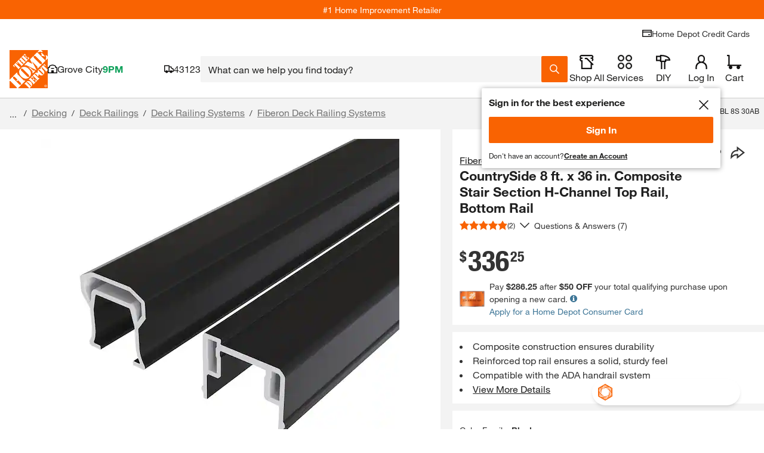

--- FILE ---
content_type: application/javascript
request_url: https://www.homedepot.com/lLJVMDqyWxa5M/2VXDGwI/KcVd8KE/OG1hQwtLXbDShcG3/c2dx/NQVhNVE/beGAB
body_size: 172155
content:
(function(){if(typeof Array.prototype.entries!=='function'){Object.defineProperty(Array.prototype,'entries',{value:function(){var index=0;const array=this;return {next:function(){if(index<array.length){return {value:[index,array[index++]],done:false};}else{return {done:true};}},[Symbol.iterator]:function(){return this;}};},writable:true,configurable:true});}}());(function(){Wd();E6N();q8N();var hn=function(Hh,qT){var x9=fZ["Math"]["round"](fZ["Math"]["random"]()*(qT-Hh)+Hh);return x9;};var JV=function(Es){var lV=1;var Gx=[];var s3=fZ["Math"]["sqrt"](Es);while(lV<=s3&&Gx["length"]<6){if(Es%lV===0){if(Es/lV===lV){Gx["push"](lV);}else{Gx["push"](lV,Es/lV);}}lV=lV+1;}return Gx;};var s6=function(){UV=["\x6c\x65\x6e\x67\x74\x68","\x41\x72\x72\x61\x79","\x63\x6f\x6e\x73\x74\x72\x75\x63\x74\x6f\x72","\x6e\x75\x6d\x62\x65\x72"];};var p4=function(Kn,Fx){return Kn^Fx;};var bQ=function(xh){return +xh;};var Z1=function ZV(k3,FS){'use strict';var K9=ZV;switch(k3){case k0:{var l1=FS[Sl];wY.push(I6);var l6;return l6=fZ[Xk()[A1(q4)](Ak,Lr,Rk,S6)][PY()[DV(mh)].apply(null,[z5,TI])](l1)[PY()[DV(P6)].call(null,LS,rh)](function(KV){return l1[KV];})[wR],wY.pop(),l6;}break;case vd:{wY.push(W6);var Tk;var OT;var H1;for(Tk=vk[rR];WT(Tk,FS[Xk()[A1(wR)](BI,Kk,AY,Kk)]);Tk+=sT){H1=FS[Tk];}OT=H1[Nk()[J9(hI)].apply(null,[r7,d6])]();if(fZ[x3(typeof Nk()[J9(lQ)],wI([],[][[]]))?Nk()[J9(IT)](C1,pn):Nk()[J9(th)](LI,S6)].bmak[n9()[K6(f3)](TI,Q9)][OT]){fZ[Nk()[J9(th)].apply(null,[LI,S6])].bmak[n9()[K6(f3)].apply(null,[TI,Q9])][OT].apply(fZ[Nk()[J9(th)](LI,S6)].bmak[n9()[K6(f3)](TI,Q9)],H1);}wY.pop();}break;case Gf:{var g1=rS;wY.push(XV);var Ls=n9()[K6(kY)].apply(null,[ss,Fk]);for(var II=wR;WT(II,g1);II++){Ls+=n9()[K6(mh)](XI,HS);g1++;}wY.pop();}break;case l8:{var XQ=FS[Sl];wY.push(LR);if(fZ[PY()[DV(Zr)].apply(null,[rP,kQ])][n9()[K6(Vr)](Os,Ys)](XQ)){var wh;return wY.pop(),wh=XQ,wh;}wY.pop();}break;case XA:{wY.push(fs);var rs=fZ[Nk()[J9(th)](Hx,S6)][Xk()[A1(HY)](lI,SR,tI,Lr)]?sT:wR;var Er=fZ[Nk()[J9(th)](Hx,S6)][vT()[ZS(KI)](E1,Kk,b9,VI,Hs,Rs)]?sT:wR;var gY=fZ[x3(typeof Nk()[J9(cm)],wI('',[][[]]))?Nk()[J9(IT)](Xr,UR):Nk()[J9(th)](Hx,S6)][n9()[K6(pr)](Rr,g6)]?sT:wR;var Gk=fZ[Nk()[J9(th)].apply(null,[Hx,S6])][x3(typeof n9()[K6(Cs)],wI([],[][[]]))?n9()[K6(Hk)](rT,Ok):n9()[K6(V3)](OV,TY)]?sT:wR;var mS=fZ[Nk()[J9(th)](Hx,S6)][n9()[K6(VI)].call(null,P6,m4)]?sT:wR;var qr=fZ[cQ(typeof Nk()[J9(BI)],wI('',[][[]]))?Nk()[J9(th)].apply(null,[Hx,S6]):Nk()[J9(IT)].apply(null,[hR,MS])][PY()[DV(mQ)].apply(null,[RR,ZQ])]?sT:wR;var mY=fZ[Nk()[J9(th)].call(null,Hx,S6)][n9()[K6(zQ)](r9,fr)]?sT:wR;var A9=fZ[Nk()[J9(th)].apply(null,[Hx,S6])][Xk()[A1(jR)].call(null,EY(wR),Lx,Gh,EY(EY({})))]?vk[Vk]:wR;var Bn=fZ[Nk()[J9(th)](Hx,S6)][Xk()[A1(v6)].apply(null,[sT,nk,Bl,Dn])]?sT:wR;var nx=fZ[Nk()[J9(Yk)](nA,wR)][Nk()[J9(Kk)].apply(null,[Dd,xS])].bind?sT:wR;var hx=fZ[Nk()[J9(th)](Hx,S6)][PY()[DV(pr)](TT,Ix)]?sT:wR;var wx=fZ[Nk()[J9(th)].call(null,Hx,S6)][Nk()[J9(Js)](O0,v4)]?sT:vk[rR];var jx;var ls;try{var Q3=wY.length;var Eh=EY({});jx=fZ[Nk()[J9(th)](Hx,S6)][Xk()[A1(pr)](b9,Wn,Vx,rh)]?vk[Vk]:vk[rR];}catch(T9){wY.splice(HQ(Q3,sT),Infinity,fs);jx=wR;}try{var V9=wY.length;var mI=EY(dd);ls=fZ[Nk()[J9(th)].call(null,Hx,S6)][n9()[K6(kQ)](l9,UO)]?sT:vk[rR];}catch(fS){wY.splice(HQ(V9,sT),Infinity,fs);ls=wR;}var wm;return wm=wI(wI(wI(wI(wI(wI(wI(wI(wI(wI(wI(wI(wI(rs,mr(Er,sT)),mr(gY,Vk)),mr(Gk,Wn)),mr(mS,kY)),mr(qr,vk[U4])),mr(mY,Kk)),mr(A9,IT)),mr(jx,vk[ST])),mr(ls,th)),mr(Bn,lI)),mr(nx,tR)),mr(hx,Lr)),mr(wx,g0[n9()[K6(Ix)](Vk,ES)]())),wY.pop(),wm;}break;case w:{var RY=FS[Sl];wY.push(SV);var W4=RY[PY()[DV(P6)].call(null,Im,rh)](function(l1){return ZV.apply(this,[k0,arguments]);});var HL;return HL=W4[x3(typeof Xk()[A1(UL)],'undefined')?Xk()[A1(Vk)](EY(EY({})),tF,BU,EY(EY({}))):Xk()[A1(Cs)].apply(null,[Dn,Cg,gU,qH])](Nk()[J9(Os)].call(null,XN,mH)),wY.pop(),HL;}break;case Dl:{wY.push(W3);fZ[PY()[DV(NB)](H,fz)](function(){return ZV.apply(this,[Gf,arguments]);},KM);wY.pop();}break;case mp:{var g3=FS[Sl];wY.push(Gz);var NF=n9()[K6(kY)].call(null,ss,Et);var gL=Nk()[J9(HD)](tD,cz);var fK=wR;var vD=g3[n9()[K6(HD)].call(null,Ak,pZ)]();while(WT(fK,vD[Xk()[A1(wR)].apply(null,[EY(EY([])),Kk,nA,p2])])){if(FE(gL[JC()[xq(xM)](GM,IT,EY(EY(wR)),U4,v4,XI)](vD[x3(typeof Xk()[A1(Vr)],'undefined')?Xk()[A1(Vk)](th,v4,z3,LC):Xk()[A1(kY)].apply(null,[qH,mh,tF,gG])](fK)),wR)||FE(gL[JC()[xq(xM)](GM,IT,wD,U4,Pg,EG)](vD[x3(typeof Xk()[A1(zQ)],wI('',[][[]]))?Xk()[A1(Vk)](EY(EY({})),kt,WD,wb):Xk()[A1(kY)].apply(null,[rH,mh,tF,Hs])](wI(fK,vk[Vk]))),wR)){NF+=sT;}else{NF+=vk[rR];}fK=wI(fK,Vk);}var TB;return wY.pop(),TB=NF,TB;}break;case hA:{wY.push(Sb);try{var tg=wY.length;var lb=EY({});var HU=wI(wI(wI(wI(wI(wI(wI(wI(wI(wI(wI(wI(wI(wI(wI(wI(wI(wI(wI(wI(wI(wI(wI(wI(fZ[PY()[DV(kt)](kp,H2)](fZ[Nk()[J9(pn)](OC,wg)][Xk()[A1(jK)](W6,RU,xd,EY(sT))]),mr(fZ[PY()[DV(kt)].call(null,kp,H2)](fZ[x3(typeof Nk()[J9(AM)],wI([],[][[]]))?Nk()[J9(IT)](Pg,WW):Nk()[J9(pn)].apply(null,[OC,wg])][Xk()[A1(Mq)](tR,f3,Vd,EY(wR))]),sT)),mr(fZ[PY()[DV(kt)].call(null,kp,H2)](fZ[Nk()[J9(pn)].call(null,OC,wg)][cQ(typeof n9()[K6(BC)],'undefined')?n9()[K6(NU)].apply(null,[Lg,Rj]):n9()[K6(Hk)].call(null,hI,GC)]),vk[sT])),mr(fZ[PY()[DV(kt)].apply(null,[kp,H2])](fZ[Nk()[J9(pn)].apply(null,[OC,wg])][Xk()[A1(lE)](EY(EY({})),V3,Wx,Vk)]),vk[xM])),mr(fZ[PY()[DV(kt)].apply(null,[kp,H2])](fZ[x3(typeof Xk()[A1(mh)],'undefined')?Xk()[A1(Vk)](Os,DL,zF,wD):Xk()[A1(Kk)](bB,nD,TH,wD)][Xk()[A1(TI)](Xq,Uq,BG,Kk)]),kY)),mr(fZ[cQ(typeof PY()[DV(SM)],wI('',[][[]]))?PY()[DV(kt)].call(null,kp,H2):PY()[DV(Lr)](fq,Wb)](fZ[Nk()[J9(pn)](OC,wg)][PY()[DV(r9)](G2,pG)]),fW)),mr(fZ[PY()[DV(kt)].call(null,kp,H2)](fZ[x3(typeof Nk()[J9(Ft)],wI('',[][[]]))?Nk()[J9(IT)].call(null,tM,Pq):Nk()[J9(pn)].apply(null,[OC,wg])][Ez()[WH(rh)].apply(null,[BF,dz,Pg,ST])]),vk[GD])),mr(fZ[PY()[DV(kt)](kp,H2)](fZ[Nk()[J9(pn)](OC,wg)][Xk()[A1(Rb)].apply(null,[BC,rg,jF,EY(EY([]))])]),IT)),mr(fZ[PY()[DV(kt)].call(null,kp,H2)](fZ[Nk()[J9(pn)](OC,wg)][PY()[DV(TG)].apply(null,[qg,kY])]),vk[ST])),mr(fZ[PY()[DV(kt)](kp,H2)](fZ[Nk()[J9(pn)].call(null,OC,wg)][cQ(typeof PY()[DV(cm)],wI('',[][[]]))?PY()[DV(ZB)].call(null,Rt,cz):PY()[DV(Lr)].call(null,l9,ZC)]),th)),mr(fZ[cQ(typeof PY()[DV(VB)],wI([],[][[]]))?PY()[DV(kt)].apply(null,[kp,H2]):PY()[DV(Lr)].call(null,mq,th)](fZ[Nk()[J9(pn)].call(null,OC,wg)][Nk()[J9(VB)](ZR,tR)]),lI)),mr(fZ[PY()[DV(kt)](kp,H2)](fZ[Nk()[J9(pn)](OC,wg)][x3(typeof P2()[QH(KI)],wI([],[][[]]))?P2()[QH(sT)].apply(null,[IT,YU,WC,nB,nF,Uz]):P2()[QH(Dn)].apply(null,[Hk,VW,Pg,Hs,P6,Ab])]),vk[FL])),mr(fZ[PY()[DV(kt)].call(null,kp,H2)](fZ[Nk()[J9(pn)].apply(null,[OC,wg])][Ez()[WH(jE)].apply(null,[ZD,VW,Hs,lC])]),Lr)),mr(fZ[PY()[DV(kt)].apply(null,[kp,H2])](fZ[Nk()[J9(pn)](OC,wg)][PY()[DV(kQ)].call(null,Un,Ft)]),Zr)),mr(fZ[PY()[DV(kt)].call(null,kp,H2)](fZ[Nk()[J9(pn)].call(null,OC,wg)][JC()[xq(QE)].call(null,EH,tR,Uz,TK,Ab,nD)]),b9)),mr(fZ[PY()[DV(kt)](kp,H2)](fZ[x3(typeof Nk()[J9(bF)],wI([],[][[]]))?Nk()[J9(IT)](Jz,jF):Nk()[J9(pn)](OC,wg)][PY()[DV(jK)].apply(null,[Ih,pn])]),q4)),mr(fZ[PY()[DV(kt)].apply(null,[kp,H2])](fZ[Nk()[J9(pn)](OC,wg)][n9()[K6(SR)](xK,KL)]),vk[EG])),mr(fZ[PY()[DV(kt)](kp,H2)](fZ[Nk()[J9(pn)](OC,wg)][cQ(typeof PY()[DV(th)],wI([],[][[]]))?PY()[DV(Mq)].apply(null,[QR,Zr]):PY()[DV(Lr)](hE,PC)]),vk[kB])),mr(fZ[PY()[DV(kt)](kp,H2)](fZ[Nk()[J9(pn)](OC,wg)][Xk()[A1(Lt)].call(null,BI,Vk,S1,q4)]),At)),mr(fZ[PY()[DV(kt)](kp,H2)](fZ[x3(typeof Nk()[J9(SM)],'undefined')?Nk()[J9(IT)](BW,qz):Nk()[J9(pn)](OC,wg)][x3(typeof n9()[K6(Pg)],'undefined')?n9()[K6(Hk)].call(null,lG,wF):n9()[K6(Ak)](BH,w4)]),Cs)),mr(fZ[PY()[DV(kt)](kp,H2)](fZ[Nk()[J9(pn)](OC,wg)][n9()[K6(A2)](xB,kM)]),pg)),mr(fZ[PY()[DV(kt)].apply(null,[kp,H2])](fZ[Nk()[J9(pn)](OC,wg)][PY()[DV(TI)](EF,qG)]),Hs)),mr(fZ[PY()[DV(kt)].call(null,kp,H2)](fZ[Nk()[J9(pn)](OC,wg)][n9()[K6(WU)](vL,PC)]),EG)),mr(fZ[x3(typeof PY()[DV(PU)],wI([],[][[]]))?PY()[DV(Lr)].call(null,bM,tF):PY()[DV(kt)](kp,H2)](fZ[n9()[K6(xM)].apply(null,[JK,j4])][PY()[DV(tR)](kT,tB)]),xM)),mr(fZ[x3(typeof PY()[DV(P6)],'undefined')?PY()[DV(Lr)].apply(null,[Vk,zC]):PY()[DV(kt)].call(null,kp,H2)](fZ[Xk()[A1(Kk)].call(null,EY(sT),nD,TH,EY(wR))][Xk()[A1(zb)](sT,mQ,MQ,EC)]),vk[lC]));var FH;return wY.pop(),FH=HU,FH;}catch(Az){wY.splice(HQ(tg,sT),Infinity,Sb);var hH;return wY.pop(),hH=wR,hH;}wY.pop();}break;}};var PK=function(sG){var lK=sG[0]-sG[1];var vG=sG[2]-sG[3];var Sz=sG[4]-sG[5];var vt=fZ["Math"]["sqrt"](lK*lK+vG*vG+Sz*Sz);return fZ["Math"]["floor"](vt);};var pL=function(){return fZ["window"]["navigator"]["userAgent"]["replace"](/\\|"/g,'');};var RC=function dH(LU,db){var vb=dH;var GW=UH(new Number(gN),nC);var Mb=GW;GW.set(LU);while(Mb+LU!=WZ){switch(Mb+LU){case Q8:{LU-=ZN;if(cQ(Mz,undefined)&&cQ(Mz,null)&&Jg(Mz[Xk()[A1(wR)](KC,Kk,b1,Vk)],wR)){try{var GL=wY.length;var RG=EY(dd);var sq=fZ[vT()[ZS(b9)](Lx,TE,At,fU,mh,LD)](Mz)[x3(typeof PY()[DV(EL)],'undefined')?PY()[DV(Lr)](xG,Js):PY()[DV(GD)].call(null,pU,Kk)](PY()[DV(EC)](x4,wD));if(Jg(sq[Xk()[A1(wR)].call(null,TE,Kk,b1,S6)],vk[U4])){HC=fZ[PY()[DV(tR)](bS,tB)](sq[fW],lI);}}catch(YF){wY.splice(HQ(GL,sT),Infinity,gU);}}}break;case NA:{var MG;LU-=P5;return wY.pop(),MG=HC,MG;}break;case VJ:{var Mz=db[Sl];var HC;wY.push(gU);LU-=ql;}break;case tJ:{return String(...db);}break;case Pl:{return parseInt(...db);}break;}}};var QL=function(){return fZ["Math"]["floor"](fZ["Math"]["random"]()*100000+10000);};var Oz=function(EM){return -EM;};var IM=function(U2){var cg='';for(var KF=0;KF<U2["length"];KF++){cg+=U2[KF]["toString"](16)["length"]===2?U2[KF]["toString"](16):"0"["concat"](U2[KF]["toString"](16));}return cg;};var LB=function(){WM=["\x61\x70\x70\x6c\x79","\x66\x72\x6f\x6d\x43\x68\x61\x72\x43\x6f\x64\x65","\x53\x74\x72\x69\x6e\x67","\x63\x68\x61\x72\x43\x6f\x64\x65\x41\x74"];};var TU=function DB(rb,mU){'use strict';var cL=DB;switch(rb){case c7:{wY.push(rq);throw new (fZ[Nk()[J9(Cs)].call(null,zY,P6)])(cQ(typeof PY()[DV(BM)],'undefined')?PY()[DV(UL)](X9,P6):PY()[DV(Lr)](lC,Sg));}break;case Ll:{var CM=mU[Sl];var XE=mU[dd];wY.push(KC);if(kH(XE,null)||Jg(XE,CM[cQ(typeof Xk()[A1(IC)],wI([],[][[]]))?Xk()[A1(wR)].call(null,Cs,Kk,zU,OE):Xk()[A1(Vk)].call(null,tR,pg,WU,OE)]))XE=CM[x3(typeof Xk()[A1(ng)],wI([],[][[]]))?Xk()[A1(Vk)](Kk,P6,cF,EY(EY({}))):Xk()[A1(wR)](th,Kk,zU,EY(EY([])))];for(var pt=wR,Vb=new (fZ[PY()[DV(Zr)].call(null,DF,kQ)])(XE);WT(pt,XE);pt++)Vb[pt]=CM[pt];var Og;return wY.pop(),Og=Vb,Og;}break;case m5:{var E2=mU[Sl];var kq=mU[dd];wY.push(PH);var Vz=kH(null,E2)?null:Hg(Nk()[J9(q4)].apply(null,[ft,zQ]),typeof fZ[P2()[QH(wR)](ss,Wq,TG,Kk,Uz,wR)])&&E2[fZ[x3(typeof P2()[QH(Pg)],wI(n9()[K6(kY)](ss,XH),[][[]]))?P2()[QH(sT)](Dn,Qq,EY({}),J2,NW,tC):P2()[QH(wR)](W6,Wq,WD,Kk,Uz,Wn)][n9()[K6(QE)](Vr,nT)]]||E2[n9()[K6(hE)](gH,m6)];if(Hg(null,Vz)){var nE,AG,hU,wq,qt=[],wH=EY(wR),CL=EY(sT);try{var GB=wY.length;var n2=EY({});if(hU=(Vz=Vz.call(E2))[Xk()[A1(KC)](LC,xM,NR,Pg)],x3(wR,kq)){if(cQ(fZ[Xk()[A1(q4)](EY({}),Lr,MU,U4)](Vz),Vz)){n2=EY(EY(dd));return;}wH=EY(vk[Vk]);}else for(;EY(wH=(nE=hU.call(Vz))[n9()[K6(Ct)](pG,SJ)])&&(qt[x3(typeof PY()[DV(hG)],'undefined')?PY()[DV(Lr)](kU,Vk):PY()[DV(th)].apply(null,[O4,nD])](nE[Xk()[A1(gG)](EY({}),OK,T6,WW)]),cQ(qt[Xk()[A1(wR)].call(null,rh,Kk,pU,ND)],kq));wH=EY(wR));}catch(lg){CL=EY(wR),AG=lg;}finally{wY.splice(HQ(GB,sT),Infinity,PH);try{var sz=wY.length;var hC=EY(EY(Sl));if(EY(wH)&&Hg(null,Vz[Nk()[J9(OE)](w9,RM)])&&(wq=Vz[Nk()[J9(OE)](w9,RM)](),cQ(fZ[Xk()[A1(q4)](AD,Lr,MU,LC)](wq),wq))){hC=EY(Sl);return;}}finally{wY.splice(HQ(sz,sT),Infinity,PH);if(hC){wY.pop();}if(CL)throw AG;}if(n2){wY.pop();}}var PB;return wY.pop(),PB=qt,PB;}wY.pop();}break;case XA:{var q2=mU[Sl];wY.push(Hb);if(fZ[PY()[DV(Zr)](O1,kQ)][cQ(typeof n9()[K6(BC)],wI([],[][[]]))?n9()[K6(Vr)](Os,VL):n9()[K6(Hk)].apply(null,[pF,vg])](q2)){var CU;return wY.pop(),CU=q2,CU;}wY.pop();}break;case mv:{var wG=mU[Sl];return wG;}break;case Q0:{wY.push(VC);if(EY(hq(cQ(typeof Xk()[A1(BH)],'undefined')?Xk()[A1(rg)](Ab,rS,Sx,qU):Xk()[A1(Vk)](bB,JB,tF,EY(EY([]))),fZ[cQ(typeof Nk()[J9(S6)],wI('',[][[]]))?Nk()[J9(pn)](xx,wg):Nk()[J9(IT)].apply(null,[fq,Pt])]))){var JU;return wY.pop(),JU=null,JU;}var mG=fZ[Nk()[J9(pn)](xx,wg)][Xk()[A1(rg)](wD,rS,Sx,Ak)];var gE=mG[cQ(typeof Xk()[A1(vz)],'undefined')?Xk()[A1(hL)].call(null,sT,OE,qI,rH):Xk()[A1(Vk)](rR,JW,Qq,nD)];var dG=mG[Nk()[J9(Lx)](Wh,QE)];var MD=mG[PY()[DV(Dn)](NR,Ug)];var zM;return zM=[gE,x3(dG,wR)?vk[rR]:Jg(dG,wR)?Oz(sT):Oz(Vk),MD||(cQ(typeof n9()[K6(E1)],wI('',[][[]]))?n9()[K6(pG)](PU,k9):n9()[K6(Hk)].call(null,qG,AF))],wY.pop(),zM;}break;case pv:{var RW={};var OB={};wY.push(pB);try{var UF=wY.length;var SD=EY({});var ht=new (fZ[cQ(typeof n9()[K6(xK)],wI([],[][[]]))?n9()[K6(hL)](CG,dn):n9()[K6(Hk)].apply(null,[MF,C3])])(wR,wR)[n9()[K6(Yk)].apply(null,[st,Q4])](n9()[K6(ZQ)](WW,IH));var fb=ht[Xk()[A1(LW)](EY({}),BH,lq,Pg)](cQ(typeof PY()[DV(lF)],wI('',[][[]]))?PY()[DV(SF)].apply(null,[lr,GD]):PY()[DV(Lr)](X2,Uz));var xE=ht[Nk()[J9(wD)].apply(null,[kx,B3])](fb[n9()[K6(mz)](ZQ,Kb)]);var TL=ht[Nk()[J9(wD)].call(null,kx,B3)](fb[PY()[DV(xK)](E6,LC)]);RW=bD(nN,[n9()[K6(kg)](W6,cE),xE,Xk()[A1(kg)].call(null,kY,GD,bV,kB),TL]);var zq=new (fZ[n9()[K6(hL)](CG,dn)])(wR,wR)[n9()[K6(Yk)].apply(null,[st,Q4])](PY()[DV(dM)](rP,FW));var Y2=zq[Xk()[A1(LW)](EY({}),BH,lq,Pg)](PY()[DV(SF)].apply(null,[lr,GD]));var F3=zq[Nk()[J9(wD)].apply(null,[kx,B3])](Y2[n9()[K6(mz)](ZQ,Kb)]);var ZE=zq[Nk()[J9(wD)](kx,B3)](Y2[PY()[DV(xK)](E6,LC)]);OB=bD(nN,[cQ(typeof PY()[DV(sF)],'undefined')?PY()[DV(Fk)].call(null,AS,dM):PY()[DV(Lr)](Fb,kG),F3,sK()[Ng(ST)](SM,AM,th,SM,sF,xt),ZE]);}finally{wY.splice(HQ(UF,sT),Infinity,pB);var SG;return SG=bD(nN,[n9()[K6(c2)].call(null,RK,cs),RW[n9()[K6(kg)](W6,cE)]||null,PY()[DV(nk)](cn,BL),RW[Xk()[A1(kg)](kt,GD,bV,KC)]||null,Xk()[A1(ZD)].apply(null,[EY(EY([])),Yt,xV,KI]),OB[PY()[DV(Fk)].call(null,AS,dM)]||null,Nk()[J9(cz)](A6,gG),OB[cQ(typeof sK()[Ng(q4)],'undefined')?sK()[Ng(ST)](wb,pn,th,bB,sF,xt):sK()[Ng(th)].apply(null,[Ix,HF,cG,AW,vF,JW])]||null]),wY.pop(),SG;}wY.pop();}break;case E0:{var S2=mU[Sl];wY.push(st);if(x3([PY()[DV(Vr)].apply(null,[Bg,I2]),n9()[K6(J2)](Mq,Sb),x3(typeof n9()[K6(c2)],wI([],[][[]]))?n9()[K6(Hk)](lz,kQ):n9()[K6(Lg)](VB,dK)][JC()[xq(xM)].apply(null,[Fq,IT,gG,U4,JG,Pg])](S2[sK()[Ng(Cs)](rD,Lb,Kk,TE,rR,EW)][PY()[DV(Gt)](EU,zb)]),Oz(vk[Vk]))){wY.pop();return;}fZ[PY()[DV(NB)](rC,fz)](function(){wY.push(SC);var XL=EY([]);try{var Cz=wY.length;var lW=EY({});if(EY(XL)&&S2[sK()[Ng(Cs)].apply(null,[wR,ST,Kk,OE,rR,WG])]&&(S2[sK()[Ng(Cs)].call(null,EY(EY(sT)),rR,Kk,Ix,rR,WG)][n9()[K6(QM)](xS,PG)](Xk()[A1(vz)](HF,fD,xL,EG))||S2[cQ(typeof sK()[Ng(pg)],'undefined')?sK()[Ng(Cs)](tC,YD,Kk,WC,rR,WG):sK()[Ng(th)](EY(EY(wR)),YD,jW,Hk,qC,GF)][n9()[K6(QM)].apply(null,[xS,PG])](Nk()[J9(Ot)](Y4,zG)))){XL=EY(EY(dd));}}catch(zE){wY.splice(HQ(Cz,sT),Infinity,SC);S2[sK()[Ng(Cs)](rD,EG,Kk,d6,rR,WG)][n9()[K6(HY)].apply(null,[HD,rM])](new (fZ[P2()[QH(rR)].apply(null,[rR,HM,gG,tR,HD,PU])])(Xk()[A1(J2)](Xq,OV,Rk,KC),bD(nN,[n9()[K6(wU)](ng,IL),EY(Sl),Xk()[A1(Lg)](qH,SF,Xx,EY(EY(wR))),EY(dd),Nk()[J9(QM)](Mg,pn),EY(EY(dd))])));}if(EY(XL)&&x3(S2[PY()[DV(fL)].apply(null,[jY,Eq])],P2()[QH(wb)](fW,sg,qH,Hs,cU,fG))){XL=EY(EY([]));}if(XL){S2[sK()[Ng(Cs)](WC,EY({}),Kk,ng,rR,WG)][n9()[K6(HY)](HD,rM)](new (fZ[P2()[QH(rR)].call(null,NM,HM,Hk,tR,HD,EY({}))])(Nk()[J9(SF)](fr,WW),bD(nN,[n9()[K6(wU)](ng,IL),EY(EY([])),Xk()[A1(Lg)](PU,SF,Xx,nD),EY(dd),Nk()[J9(QM)](Mg,pn),EY(EY([]))])));}wY.pop();},vk[rR]);wY.pop();}break;case Al:{wY.push(j2);throw new (fZ[Nk()[J9(Cs)].call(null,GY,P6)])(PY()[DV(UL)](WF,P6));}break;case HP:{var SK=mU[Sl];var O2=mU[dd];wY.push(Tz);if(kH(O2,null)||Jg(O2,SK[Xk()[A1(wR)](kt,Kk,MI,EY(EY(wR)))]))O2=SK[Xk()[A1(wR)](lF,Kk,MI,FW)];for(var Iq=wR,wM=new (fZ[cQ(typeof PY()[DV(rE)],wI('',[][[]]))?PY()[DV(Zr)].call(null,h9,kQ):PY()[DV(Lr)].call(null,RF,KH)])(O2);WT(Iq,O2);Iq++)wM[Iq]=SK[Iq];var jq;return wY.pop(),jq=wM,jq;}break;case HO:{var DM=mU[Sl];var t3=mU[dd];wY.push(GD);var WL=kH(null,DM)?null:Hg(Nk()[J9(q4)](sH,zQ),typeof fZ[P2()[QH(wR)].apply(null,[wg,cz,KC,Kk,Uz,HF])])&&DM[fZ[x3(typeof P2()[QH(wR)],wI(n9()[K6(kY)].call(null,ss,Rb),[][[]]))?P2()[QH(sT)].apply(null,[lI,tU,U4,Rg,zG,kB]):P2()[QH(wR)](Lr,cz,Ak,Kk,Uz,AW)][n9()[K6(QE)](Vr,SU)]]||DM[x3(typeof n9()[K6(zQ)],wI([],[][[]]))?n9()[K6(Hk)].apply(null,[ss,CB]):n9()[K6(hE)].call(null,gH,Qz)];if(Hg(null,WL)){var LF,mB,Dt,sM,mb=[],gB=EY(wR),CF=EY(sT);try{var rG=wY.length;var kF=EY(EY(Sl));if(Dt=(WL=WL.call(DM))[Xk()[A1(KC)](EY({}),xM,zB,b9)],x3(wR,t3)){if(cQ(fZ[x3(typeof Xk()[A1(q4)],wI([],[][[]]))?Xk()[A1(Vk)](nD,CH,UD,EY(wR)):Xk()[A1(q4)](tC,Lr,GG,lI)](WL),WL)){kF=EY(EY([]));return;}gB=EY(sT);}else for(;EY(gB=(LF=Dt.call(WL))[n9()[K6(Ct)].call(null,pG,UU)])&&(mb[x3(typeof PY()[DV(HF)],wI([],[][[]]))?PY()[DV(Lr)](zD,pW):PY()[DV(th)].apply(null,[nF,nD])](LF[Xk()[A1(gG)].call(null,FW,OK,bg,EG)]),cQ(mb[Xk()[A1(wR)].apply(null,[NM,Kk,Mg,kY])],t3));gB=EY(wR));}catch(Qg){wY.splice(HQ(rG,sT),Infinity,GD);CF=EY(g0[JC()[xq(kY)](fD,Wn,EY(sT),wC,Ct,IT)]()),mB=Qg;}finally{wY.splice(HQ(rG,sT),Infinity,GD);try{var YH=wY.length;var Wt=EY([]);if(EY(gB)&&Hg(null,WL[Nk()[J9(OE)].call(null,gU,RM)])&&(sM=WL[Nk()[J9(OE)](gU,RM)](),cQ(fZ[cQ(typeof Xk()[A1(IC)],'undefined')?Xk()[A1(q4)].apply(null,[DD,Lr,GG,WD]):Xk()[A1(Vk)](Ab,zQ,XW,EY({}))](sM),sM))){Wt=EY(EY({}));return;}}finally{wY.splice(HQ(YH,sT),Infinity,GD);if(Wt){wY.pop();}if(CF)throw mB;}if(kF){wY.pop();}}var G3;return wY.pop(),G3=mb,G3;}wY.pop();}break;}};var qF=function(){cB=["\x6c\x65\x6e\x67\x74\x68","\x41\x72\x72\x61\x79","\x63\x6f\x6e\x73\x74\x72\x75\x63\x74\x6f\x72","\x6e\x75\x6d\x62\x65\x72"];};var Hg=function(YM,NH){return YM!=NH;};var Nt=function(){LL=["8\"JD","","bo\x3f1","O\t5)","+[\r\f.5","84","/\x40K -CE\t",")=8\x3fNM\b","\'6/","/FP*=(","]E\n,3",".pA$5","_L\"5\b[A","S*,","(=\'","+4WP","D","\x00<CL!3","I71","m&.\x3fITM\n:\x07%J\x00!,*l!CU\nh5","JN\f\'0(!CU\n,2","(MU\n","5)","8|T,2H","-p","E(=aFD-fA{GPl","a*\x00\'2zs","\n6+HN\f)/FV\b!","XE\"0","=\\","NR\b+(/#J","NS","L","jR*.","8 Nz","+t","M35%FL1%$AG\b","JP$\x3fNT\b","00\r","15",")LO\t ","69JM","7=(","25\t","+[b\f1(>\b","\"JS$;","<]T","C\f)\x3f [E+","\r_L\b=[U","13\x00","AN\b7%GT","\x07%J","6(","IR\f(9\"$\x40M01","\t*\x3f!AT *8","","<FN .#A","\x3f\"FR\x00","\n)\blO\t ","T\t3)lA ","N","5\r]A","\f)Nk\b<","N\f3\f>","\f&\x3f ]A,3","=;","#LL&7",".8vy4","\x07)LH/<8!NR\f(/ <","LO198&FN\t*+","JT","6)","<LI\f)\t-lO+(","MR\b$7","<]F,1(","p\b8A","\x3fNR\b!>Vb#:>","CN","\t8_"," 2#"," =mI14","8/","/PyB","59*]M\f+\x3f",")KR39LR5(>*AC,3","\b*NM\b","N!9/-J","/8","IR(\t-lO\t ","V\f))","NV\"=#E(5\x3f\x40N","$2#"," \x3f)","$0\r",")BS","GE\"4",")gE\f7()[t(98BP","\x40N,2)","9ML\b6","\x3fJA .","]O\t0\x3fM","u#\b2\x074k;\x00%#pw(\x07-","]V&96#DE9%[R\f15\"","9JR:,8$","\nCE","M\x3f\"]s79\"(","U\f)\r \'JR,3","[E$(>","/>\x07FC\b3\']","-LE1",")<ce 1\"","\x00|3r","|","IP","$0\r)|E 2\b9","I4=5^Eyk*Nkco\x40F1",">\\O39[I+/","P+","M\'5\r)","\"X",">^U\b6(,)FA& %25[E\x00\x3f)\\","n","pD6","\\E\x07.\x00:|I\n+=\r","XO","BI\x00 \b<\\"," =","NP9\x3f\x40N",">NT\b\n>\v)[u\x3f\t","\x3fn","-/","g>","\x3f ]d\b5(\t","ba5\n \x00$j","\\U","AP1","#J","\x3f JC9\r)FU\x00=-","\r3ld();dl \v1#|t8\v9+NB!9\x07+FJ)1#^R1);\tVZ]tnRxDU|wNq","\x3fZM .","kE,\x3fFE1=%Ae 2","KI","II6(","B","-\\E","G2/",">}R(1","ML (#G","\v","LH\f7(nT","/Q~E",">%YO ",")\\T79","JX\b&)%H"," %>\\S","\r\x40B\be>MA","/#Jw\b\'\v\b({R\f&7\b\"jX ,%A","!",">]\x00\b=(-[I\"|.ZS$(\b#K\b</O","O)3\x00(AD","/JE",")\t[R\f&( .Dh\b$..NT9,1\x3fNM","G\b1\"JX","\n5)7)KO","229(FV\b7\"]A59","5\x07>nT7","+.6ci#3",">","\bIA)(A\x40W .ACP\b7","\x3f]E\b1(JS","6mS{","t>JN$(\b#\x00*.>FTD",":r","I.\x3fJD","20\x00\x3fxA,.1>BP",">\x00$%",".pR\b69\x40M\b1.\b/=FM1/\'#{E15+","\x00$($\\","E\x00,(","CE\x00 2\nCL$!","}E\f)\f\r-\bJRE11Hl6\x00!,*AN\b&(L\tNB 8AZG\x40\f2AdB\r,(H","JV","x)*1\x00%}E098","1(\x3fK\x00","=","s",",","\x3f\"FR\x00=\x3f\x40R\t","//))_s\x3f9-%FT",">JL\b+5!.JV\f))\x008","\t,/-LH(398",")\x07","N)","\\T,2%V","$29HE","P\b71\b\x3fFO","\x3f\r#J","*\x3f\x008\x40N","KI50\x005","A&+\"K",",an\v.8(vy4",">#\\E","K\b30","KE\v$)\r8\'NL ","+-\x07N\x00,5,\r)p0;L%","(LU\x00 2\tJM\b+(","YE1\b![b*18FC,0(<\\T",",#_T","*CL$!<[t59","5#LH(398","\\T","$5n&3","&JB&,(L%[E\n75>J\x00=","4wt, ",")587ZN15\"","K\b3","KD","-LH","\b\x3fQAOe=A:CI\te99V\f))lI\x00<,l!JR\x00,/%An\f(9","XI","]A","[Re/-JM\b+(A;[H0(A/[Ce3lFN\f)0",">IF&.)lA3=",":\b>[l$8","IO0/","29\'[t\b(,>]Y>13-J","KA$q!D\r 0-","o`19-\x40R","5>","T09","MM\x4019\r)JT<","IM","\x40P\b+","/]O\x00 &","m\"2(","FM\b3)","2GR(9A5i\x00;,9)","\x3fK","w\b\'zEg\b+9-p0;\b\"QlO1=\b\"]"];};var kH=function(SE,VM){return SE==VM;};var mM=function Dg(Vq,SW){'use strict';var DH=Dg;switch(Vq){case pm:{var EB=function(sb,UW){wY.push(xz);if(EY(qb)){for(var mD=wR;WT(mD,RB);++mD){if(WT(mD,lF)||x3(mD,OE)||x3(mD,JG)||x3(mD,g0[PY()[DV(ST)].apply(null,[mC,KI])]())){Gb[mD]=Oz(sT);}else{Gb[mD]=qb[Xk()[A1(wR)](Xq,Kk,jT,EY([]))];qb+=fZ[PY()[DV(lI)](IQ,RM)][n9()[K6(Pg)].apply(null,[BI,CD])](mD);}}}var UE=n9()[K6(kY)](ss,pF);for(var XC=wR;WT(XC,sb[Xk()[A1(wR)](EY(sT),Kk,jT,FL)]);XC++){var jH=sb[Xk()[A1(kY)](tC,mh,pH,GD)](XC);var QU=nz(Aq(UW,Hk),vk[kY]);UW*=vk[fW];UW&=vk[Kk];UW+=vk[IT];UW&=vk[Hk];var cH=Gb[sb[n9()[K6(gG)](wU,PT)](XC)];if(x3(typeof jH[P2()[QH(kY)](OE,B2,lC,tR,EC,EY({}))],PY()[DV(rR)].apply(null,[bT,OM]))){var qE=jH[P2()[QH(kY)](lC,B2,FW,tR,EC,lC)](wR);if(FE(qE,lF)&&WT(qE,RB)){cH=Gb[qE];}}if(FE(cH,g0[cQ(typeof JC()[xq(Wn)],wI(x3(typeof n9()[K6(sT)],'undefined')?n9()[K6(Hk)](v6,MF):n9()[K6(kY)].call(null,ss,pF),[][[]]))?JC()[xq(kY)](PE,Wn,d6,wC,DG,tC):JC()[xq(fW)](gb,PE,At,JL,PU,xM)]())){var Lz=nt(QU,qb[Xk()[A1(wR)](sT,Kk,jT,kY)]);cH+=Lz;cH%=qb[Xk()[A1(wR)].apply(null,[EY(EY(sT)),Kk,jT,QE])];jH=qb[cH];}UE+=jH;}var nL;return wY.pop(),nL=UE,nL;};var bU=function(tL){var GH=[0x428a2f98,0x71374491,0xb5c0fbcf,0xe9b5dba5,0x3956c25b,0x59f111f1,0x923f82a4,0xab1c5ed5,0xd807aa98,0x12835b01,0x243185be,0x550c7dc3,0x72be5d74,0x80deb1fe,0x9bdc06a7,0xc19bf174,0xe49b69c1,0xefbe4786,0x0fc19dc6,0x240ca1cc,0x2de92c6f,0x4a7484aa,0x5cb0a9dc,0x76f988da,0x983e5152,0xa831c66d,0xb00327c8,0xbf597fc7,0xc6e00bf3,0xd5a79147,0x06ca6351,0x14292967,0x27b70a85,0x2e1b2138,0x4d2c6dfc,0x53380d13,0x650a7354,0x766a0abb,0x81c2c92e,0x92722c85,0xa2bfe8a1,0xa81a664b,0xc24b8b70,0xc76c51a3,0xd192e819,0xd6990624,0xf40e3585,0x106aa070,0x19a4c116,0x1e376c08,0x2748774c,0x34b0bcb5,0x391c0cb3,0x4ed8aa4a,0x5b9cca4f,0x682e6ff3,0x748f82ee,0x78a5636f,0x84c87814,0x8cc70208,0x90befffa,0xa4506ceb,0xbef9a3f7,0xc67178f2];var hb=0x6a09e667;var FU=0xbb67ae85;var ZG=0x3c6ef372;var AH=0xa54ff53a;var DC=0x510e527f;var kb=0x9b05688c;var wW=0x1f83d9ab;var It=0x5be0cd19;var AK=bt(tL);var VD=AK["length"]*8;AK+=fZ["String"]["fromCharCode"](0x80);var xb=AK["length"]/4+2;var Ub=fZ["Math"]["ceil"](xb/16);var Nb=new (fZ["Array"])(Ub);for(var sD=0;sD<Ub;sD++){Nb[sD]=new (fZ["Array"])(16);for(var tE=0;tE<16;tE++){Nb[sD][tE]=AK["charCodeAt"](sD*64+tE*4)<<24|AK["charCodeAt"](sD*64+tE*4+1)<<16|AK["charCodeAt"](sD*64+tE*4+2)<<8|AK["charCodeAt"](sD*64+tE*4+3)<<0;}}var jC=VD/fZ["Math"]["pow"](2,32);Nb[Ub-1][14]=fZ["Math"]["floor"](jC);Nb[Ub-1][15]=VD;for(var Yg=0;Yg<Ub;Yg++){var mg=new (fZ["Array"])(64);var PD=hb;var lH=FU;var YE=ZG;var Hz=AH;var OD=DC;var cD=kb;var XD=wW;var lt=It;for(var f2=0;f2<64;f2++){var vM=void 0,TW=void 0,Hq=void 0,mL=void 0,rW=void 0,fC=void 0;if(f2<16)mg[f2]=Nb[Yg][f2];else{vM=pC(mg[f2-15],7)^pC(mg[f2-15],18)^mg[f2-15]>>>3;TW=pC(mg[f2-2],17)^pC(mg[f2-2],19)^mg[f2-2]>>>10;mg[f2]=mg[f2-16]+vM+mg[f2-7]+TW;}TW=pC(OD,6)^pC(OD,11)^pC(OD,25);Hq=OD&cD^~OD&XD;mL=lt+TW+Hq+GH[f2]+mg[f2];vM=pC(PD,2)^pC(PD,13)^pC(PD,22);rW=PD&lH^PD&YE^lH&YE;fC=vM+rW;lt=XD;XD=cD;cD=OD;OD=Hz+mL>>>0;Hz=YE;YE=lH;lH=PD;PD=mL+fC>>>0;}hb=hb+PD;FU=FU+lH;ZG=ZG+YE;AH=AH+Hz;DC=DC+OD;kb=kb+cD;wW=wW+XD;It=It+lt;}return [hb>>24&0xff,hb>>16&0xff,hb>>8&0xff,hb&0xff,FU>>24&0xff,FU>>16&0xff,FU>>8&0xff,FU&0xff,ZG>>24&0xff,ZG>>16&0xff,ZG>>8&0xff,ZG&0xff,AH>>24&0xff,AH>>16&0xff,AH>>8&0xff,AH&0xff,DC>>24&0xff,DC>>16&0xff,DC>>8&0xff,DC&0xff,kb>>24&0xff,kb>>16&0xff,kb>>8&0xff,kb&0xff,wW>>24&0xff,wW>>16&0xff,wW>>8&0xff,wW&0xff,It>>24&0xff,It>>16&0xff,It>>8&0xff,It&0xff];};var bW=function(){var wt=pL();var fM=-1;if(wt["indexOf"]('Trident/7.0')>-1)fM=11;else if(wt["indexOf"]('Trident/6.0')>-1)fM=10;else if(wt["indexOf"]('Trident/5.0')>-1)fM=9;else fM=0;return fM>=9;};var fB=function(){var Ut=pM();var KG=fZ["Object"]["prototype"]["hasOwnProperty"].call(fZ["Navigator"]["prototype"],'mediaDevices');var CW=fZ["Object"]["prototype"]["hasOwnProperty"].call(fZ["Navigator"]["prototype"],'serviceWorker');var Q2=! !fZ["window"]["browser"];var pE=typeof fZ["ServiceWorker"]==='function';var dU=typeof fZ["ServiceWorkerContainer"]==='function';var QD=typeof fZ["frames"]["ServiceWorkerRegistration"]==='function';var Yb=fZ["window"]["location"]&&fZ["window"]["location"]["protocol"]==='http:';var vE=Ut&&(!KG||!CW||!pE||!Q2||!dU||!QD)&&!Yb;return vE;};var pM=function(){var QW=pL();var Jq=/(iPhone|iPad).*AppleWebKit(?!.*(Version|CriOS))/i["test"](QW);var lD=fZ["navigator"]["platform"]==='MacIntel'&&fZ["navigator"]["maxTouchPoints"]>1&&/(Safari)/["test"](QW)&&!fZ["window"]["MSStream"]&&typeof fZ["navigator"]["standalone"]!=='undefined';return Jq||lD;};var RE=function(XK){var q3=fZ["Math"]["floor"](fZ["Math"]["random"]()*100000+10000);var QC=fZ["String"](XK*q3);var QK=0;var ZH=[];var NL=QC["length"]>=18?true:false;while(ZH["length"]<6){ZH["push"](fZ["parseInt"](QC["slice"](QK,QK+2),10));QK=NL?QK+3:QK+2;}var jt=PK(ZH);return [q3,jt];};var cM=function(LH){if(LH===null||LH===undefined){return 0;}var HB=function pD(Iz){return LH["toLowerCase"]()["includes"](Iz["toLowerCase"]());};var OU=0;(QF&&QF["fields"]||[])["some"](function(MW){var fF=MW["type"];var ID=MW["labels"];if(ID["some"](HB)){OU=LM[fF];if(MW["extensions"]&&MW["extensions"]["labels"]&&MW["extensions"]["labels"]["some"](function(w3){return LH["toLowerCase"]()["includes"](w3["toLowerCase"]());})){OU=LM[MW["extensions"]["type"]];}return true;}return false;});return OU;};var nW=function(hM){if(hM===undefined||hM==null){return false;}var rL=function gz(rU){return hM["toLowerCase"]()===rU["toLowerCase"]();};return YC["some"](rL);};var TD=function(dL){try{var Vt=new (fZ["Set"])(fZ["Object"]["values"](LM));return dL["split"](';')["some"](function(rz){var tH=rz["split"](',');var Vg=fZ["Number"](tH[tH["length"]-1]);return Vt["has"](Vg);});}catch(xD){return false;}};var XG=function(kE){var kC='';var rF=0;if(kE==null||fZ["document"]["activeElement"]==null){return bD(nN,["elementFullId",kC,"elementIdType",rF]);}var hz=['id','name','for','placeholder','aria-label','aria-labelledby'];hz["forEach"](function(OF){if(!kE["hasAttribute"](OF)||kC!==''&&rF!==0){return;}var xW=kE["getAttribute"](OF);if(kC===''&&(xW!==null||xW!==undefined)){kC=xW;}if(rF===0){rF=cM(xW);}});return bD(nN,["elementFullId",kC,"elementIdType",rF]);};var Jb=function(bb){var NC;if(bb==null){NC=fZ["document"]["activeElement"];}else NC=bb;if(fZ["document"]["activeElement"]==null)return -1;var ZW=NC["getAttribute"]('name');if(ZW==null){var IE=NC["getAttribute"]('id');if(IE==null)return -1;else return PL(IE);}return PL(ZW);};var hg=function(KD){var qq=-1;var Z2=[];if(! !KD&&typeof KD==='string'&&KD["length"]>0){var PF=KD["split"](';');if(PF["length"]>1&&PF[PF["length"]-1]===''){PF["pop"]();}qq=fZ["Math"]["floor"](fZ["Math"]["random"]()*PF["length"]);var SH=PF[qq]["split"](',');for(var lM in SH){if(!fZ["isNaN"](SH[lM])&&!fZ["isNaN"](fZ["parseInt"](SH[lM],10))){Z2["push"](SH[lM]);}}}else{var XU=fZ["String"](hn(1,5));var Yz='1';var fH=fZ["String"](hn(20,70));var ZK=fZ["String"](hn(100,300));var Wz=fZ["String"](hn(100,300));Z2=[XU,Yz,fH,ZK,Wz];}return [qq,Z2];};var jG=function(W2,Xb){var Eb=typeof W2==='string'&&W2["length"]>0;var IG=!fZ["isNaN"](Xb)&&(fZ["Number"](Xb)===-1||Kg()<fZ["Number"](Xb));if(!(Eb&&IG)){return false;}var nK='^([a-fA-F0-9]{31,32})$';return W2["search"](nK)!==-1;};var Tg=function(MM,YB,cC){var wB;do{wB=Gq(Uv,[MM,YB]);}while(x3(nt(wB,cC),wR));return wB;};var z2=function(XM){var AB=pM(XM);wY.push(RH);var AU=fZ[Xk()[A1(q4)](EY({}),Lr,kM,rH)][Nk()[J9(Kk)](p9,xS)][PY()[DV(EG)](AE,dg)].call(fZ[PY()[DV(LC)].apply(null,[gT,BH])][Nk()[J9(Kk)](p9,xS)],PY()[DV(TG)](Rk,kY));var zL=fZ[Xk()[A1(q4)].apply(null,[nD,Lr,kM,EY(EY({}))])][Nk()[J9(Kk)].call(null,p9,xS)][PY()[DV(EG)].call(null,AE,dg)].call(fZ[x3(typeof PY()[DV(hE)],wI([],[][[]]))?PY()[DV(Lr)](qM,TH):PY()[DV(LC)](gT,BH)][Nk()[J9(Kk)](p9,xS)],cQ(typeof n9()[K6(rR)],'undefined')?n9()[K6(Ak)](BH,PS):n9()[K6(Hk)](fs,qW));var hW=EY(EY(fZ[Nk()[J9(th)](D3,S6)][n9()[K6(d6)].call(null,OM,Tb)]));var Bt=x3(typeof fZ[Xk()[A1(ND)].call(null,EY(EY([])),BI,qB,KC)],PY()[DV(rR)](Ur,OM));var dF=x3(typeof fZ[P2()[QH(Lr)](WC,PG,fG,EG,gG,EY(EY(wR)))],PY()[DV(rR)](Ur,OM));var XB=x3(typeof fZ[Xk()[A1(tB)](wg,Ix,ph,tB)][n9()[K6(Os)](mz,hF)],PY()[DV(rR)](Ur,OM));var Cq=fZ[Nk()[J9(th)](D3,S6)][x3(typeof n9()[K6(gG)],'undefined')?n9()[K6(Hk)](r9,MH):n9()[K6(ND)](I2,rk)]&&x3(fZ[Nk()[J9(th)].call(null,D3,S6)][x3(typeof n9()[K6(Kk)],'undefined')?n9()[K6(Hk)](AW,cz):n9()[K6(ND)](I2,rk)][Nk()[J9(AM)](C2,RK)],x3(typeof n9()[K6(GD)],'undefined')?n9()[K6(Hk)](SL,TG):n9()[K6(tB)](Ix,Fg));var FM=AB&&(EY(AU)||EY(zL)||EY(Bt)||EY(hW)||EY(dF)||EY(XB))&&EY(Cq);var jb;return wY.pop(),jb=FM,jb;};var Qb=function(jD){wY.push(ZB);var mK;return mK=JF()[x3(typeof Xk()[A1(pn)],'undefined')?Xk()[A1(Vk)](lC,KU,RD,FL):Xk()[A1(lC)].call(null,Wn,xK,Zz,kt)](function IB(PW){wY.push(nM);while(sT)switch(PW[PY()[DV(Ak)](wE,ST)]=PW[Xk()[A1(KC)].apply(null,[EY(EY(sT)),xM,N4,Hs])]){case wR:if(hq(Xk()[A1(TE)](Ab,zG,Un,KC),fZ[Nk()[J9(pn)].call(null,fq,wg)])){PW[Xk()[A1(KC)].call(null,WC,xM,N4,DD)]=Vk;break;}{var Mt;return Mt=PW[vT()[ZS(lI)](BL,XV,Kk,pr,IT,xH)](Nk()[J9(OE)].apply(null,[zT,RM]),null),wY.pop(),Mt;}case Vk:{var jz;return jz=PW[vT()[ZS(lI)].apply(null,[nD,fW,Kk,pr,ST,xH])](x3(typeof Nk()[J9(Ak)],wI('',[][[]]))?Nk()[J9(IT)](l9,ss):Nk()[J9(OE)].apply(null,[zT,RM]),fZ[Nk()[J9(pn)](fq,wg)][Xk()[A1(TE)].apply(null,[YD,zG,Un,EY({})])][Xk()[A1(v4)].call(null,EY({}),At,JQ,XV)](jD)),wY.pop(),jz;}case Wn:case P2()[QH(tR)](ss,Rq,GD,Wn,kW,E1):{var TM;return TM=PW[n9()[K6(DD)](Zr,Zh)](),wY.pop(),TM;}}wY.pop();},null,null,null,fZ[sK()[Ng(Lr)](EY(EY({})),Dn,IT,Gg,Uz,HM)]),wY.pop(),mK;};var MC=function(){if(EY([])){}else if(EY(EY(Sl))){}else if(EY(EY(Sl))){}else if(EY(EY(Sl))){}else if(EY(EY([]))){return function BB(){var Xt=pL();wY.push(AL);var OH=n9()[K6(kY)](ss,T2);var N2=[];for(var mE=wR;WT(mE,fW);mE++){var JM=dB(Xt);N2[PY()[DV(th)].call(null,Jn,nD)](JM);OH=wI(OH,Xt[JM]);}var vW=[OH,N2];var WB;return WB=vW[Xk()[A1(Cs)](AM,Cg,T2,EY(EY(sT)))](PY()[DV(SM)](wn,Lb)),wY.pop(),WB;};}else{}};var TC=function(){wY.push(VU);try{var kD=wY.length;var IW=EY(EY(Sl));var cW=HE();var HG=HH()[JC()[xq(Zr)].apply(null,[DW,IT,ss,pq,nD,hE])](new (fZ[n9()[K6(FL)](q4,qV)])(n9()[K6(kB)](rg,RF),Xk()[A1(Zt)].call(null,hE,hI,S1,jE)),PY()[DV(NM)](jr,xS));var bq=HE();var tW=HQ(bq,cW);var jL;return jL=bD(nN,[JC()[xq(gG)].apply(null,[CD,Hk,tC,AW,Vk,q4]),HG,PY()[DV(XV)].call(null,Ag,kt),tW]),wY.pop(),jL;}catch(fE){wY.splice(HQ(kD,sT),Infinity,VU);var CE;return wY.pop(),CE={},CE;}wY.pop();};var HH=function(){wY.push(Jt);var lB=fZ[n9()[K6(v4)](kK,QS)][n9()[K6(bB)].apply(null,[ZD,SQ])]?fZ[n9()[K6(v4)].call(null,kK,QS)][n9()[K6(bB)].call(null,ZD,SQ)]:Oz(sT);var K2=fZ[n9()[K6(v4)](kK,QS)][cQ(typeof vT()[ZS(kY)],'undefined')?vT()[ZS(Lr)](QE,Kk,lI,KI,Lr,On):vT()[ZS(Wn)](AD,EY(EY([])),k2,rt,EY(EY(wR)),EL)]?fZ[n9()[K6(v4)](kK,QS)][vT()[ZS(Lr)].call(null,Gg,kt,lI,KI,Os,On)]:Oz(sT);var Eg=fZ[cQ(typeof Nk()[J9(Ak)],wI('',[][[]]))?Nk()[J9(pn)](HV,wg):Nk()[J9(IT)].call(null,st,IF)][n9()[K6(AW)](Kk,fT)]?fZ[Nk()[J9(pn)](HV,wg)][n9()[K6(AW)].apply(null,[Kk,fT])]:Oz(sT);var wz=fZ[Nk()[J9(pn)].call(null,HV,wg)][PY()[DV(Xq)].call(null,R4,Vr)]?fZ[Nk()[J9(pn)].call(null,HV,wg)][PY()[DV(Xq)].apply(null,[R4,Vr])]():Oz(sT);var jM=fZ[Nk()[J9(pn)](HV,wg)][JC()[xq(Pg)](sQ,lI,EY([]),Tq,rh,kY)]?fZ[Nk()[J9(pn)](HV,wg)][JC()[xq(Pg)](sQ,lI,EY(EY(wR)),Tq,lF,TG)]:Oz(sT);var tG=Oz(vk[Vk]);var NE=[n9()[K6(kY)].call(null,ss,wn),tG,x3(typeof n9()[K6(ST)],wI('',[][[]]))?n9()[K6(Hk)].call(null,dW,Ag):n9()[K6(Gg)](VK,pZ),Gq(WN,[]),Gq(Gf,[]),Gq(Yj,[]),Gq(pv,[]),Gq(SO,[]),Gq(Hv,[]),lB,K2,Eg,wz,jM];var vq;return vq=NE[Xk()[A1(Cs)](EY(EY(sT)),Cg,wn,Cs)](Xk()[A1(wb)].apply(null,[d6,ST,Wr,fG])),wY.pop(),vq;};var R2=function(){wY.push(rD);var Cb;return Cb=lU(r0,[fZ[Nk()[J9(th)](sC,S6)]]),wY.pop(),Cb;};var IU=function(){var lL=[vB,ML];wY.push(bz);var sW=Pz(SB);if(cQ(sW,EY({}))){try{var zg=wY.length;var YL=EY({});var gM=fZ[cQ(typeof vT()[ZS(tR)],wI([],[][[]]))?vT()[ZS(b9)](Ct,fG,At,fU,rR,qD):vT()[ZS(Wn)](q4,rH,NG,gC,Ab,NB)](sW)[PY()[DV(GD)](cq,Kk)](x3(typeof PY()[DV(TG)],wI([],[][[]]))?PY()[DV(Lr)].call(null,jg,ZB):PY()[DV(EC)](FC,wD));if(FE(gM[Xk()[A1(wR)](DD,Kk,Tt,EY(EY(wR)))],kY)){var tq=fZ[PY()[DV(tR)].apply(null,[U3,tB])](gM[Vk],lI);tq=fZ[Ez()[WH(Lr)](Ft,wL,fW,wD)](tq)?vB:tq;lL[wR]=tq;}}catch(Fz){wY.splice(HQ(zg,sT),Infinity,bz);}}var IK;return wY.pop(),IK=lL,IK;};var FB=function(){wY.push(EW);var Nq=[Oz(sT),Oz(sT)];var WE=Pz(JE);if(cQ(WE,EY({}))){try{var nq=wY.length;var ZU=EY(dd);var mF=fZ[vT()[ZS(b9)](tB,BL,At,fU,gG,CC)](WE)[PY()[DV(GD)].call(null,Bb,Kk)](PY()[DV(EC)](GE,wD));if(FE(mF[Xk()[A1(wR)](HF,Kk,L2,EY({}))],kY)){var Oq=fZ[PY()[DV(tR)].apply(null,[UM,tB])](mF[vk[Vk]],lI);var K3=fZ[PY()[DV(tR)](UM,tB)](mF[Wn],lI);Oq=fZ[Ez()[WH(Lr)].call(null,Ft,AL,fW,sT)](Oq)?Oz(sT):Oq;K3=fZ[Ez()[WH(Lr)].apply(null,[Ft,AL,fW,wb])](K3)?Oz(sT):K3;Nq=[K3,Oq];}}catch(Zq){wY.splice(HQ(nq,sT),Infinity,EW);}}var KB;return wY.pop(),KB=Nq,KB;};var xF=function(){wY.push(jB);var zz=n9()[K6(kY)].call(null,ss,PM);var Kq=Pz(JE);if(Kq){try{var Rz=wY.length;var Qt=EY(EY(Sl));var Xz=fZ[vT()[ZS(b9)].apply(null,[tR,GD,At,fU,EY(EY(sT)),k2])](Kq)[PY()[DV(GD)](Wq,Kk)](PY()[DV(EC)](GU,wD));zz=Xz[wR];}catch(BD){wY.splice(HQ(Rz,sT),Infinity,jB);}}var w2;return wY.pop(),w2=zz,w2;};var gg=function(){wY.push(tt);var Dq=Pz(JE);if(Dq){try{var sB=wY.length;var bC=EY([]);var xg=fZ[vT()[ZS(b9)](ND,Cs,At,fU,tB,YW)](Dq)[PY()[DV(GD)].call(null,mt,Kk)](PY()[DV(EC)].apply(null,[DS,wD]));if(FE(xg[Xk()[A1(wR)](Lx,Kk,O3,TG)],vk[ST])){var Sq=fZ[PY()[DV(tR)](B1,tB)](xg[IT],vk[Cs]);var dC;return dC=fZ[Ez()[WH(Lr)](Ft,Ys,fW,S6)](Sq)||x3(Sq,Oz(sT))?Oz(sT):Sq,wY.pop(),dC;}}catch(hK){wY.splice(HQ(sB,sT),Infinity,tt);var FF;return wY.pop(),FF=Oz(sT),FF;}}var pz;return wY.pop(),pz=Oz(sT),pz;};var OG=function(){wY.push(BE);var bL=Pz(JE);if(bL){try{var KW=wY.length;var NK=EY([]);var Ig=fZ[vT()[ZS(b9)].apply(null,[Hs,rH,At,fU,EY([]),zD])](bL)[PY()[DV(GD)](Tt,Kk)](PY()[DV(EC)](gh,wD));if(x3(Ig[Xk()[A1(wR)](Ix,Kk,pT,EY(EY([])))],Hk)){var dD;return wY.pop(),dD=Ig[vk[GD]],dD;}}catch(vC){wY.splice(HQ(KW,sT),Infinity,BE);var YG;return wY.pop(),YG=null,YG;}}var RL;return wY.pop(),RL=null,RL;};var ct=function(nU,gq){wY.push(Yq);for(var vK=wR;WT(vK,gq[Xk()[A1(wR)](ng,Kk,PV,WD)]);vK++){var F2=gq[vK];F2[Nk()[J9(Zr)](gQ,BI)]=F2[Nk()[J9(Zr)](gQ,BI)]||EY(EY(Sl));F2[vT()[ZS(wR)](WD,TE,Lr,HF,AD,xI)]=EY(EY({}));if(hq(x3(typeof Xk()[A1(KC)],'undefined')?Xk()[A1(Vk)](YD,sE,W6,Hk):Xk()[A1(gG)].apply(null,[EG,OK,z9,EY(sT)]),F2))F2[Nk()[J9(pg)](X1,BM)]=EY(Sl);fZ[Xk()[A1(q4)].apply(null,[S6,Lr,Qr,Kk])][PY()[DV(Pg)](c1,st)](nU,zW(F2[Nk()[J9(LC)].call(null,Ts,Fk)]),F2);}wY.pop();};var nb=function(ZM,bH,Kt){wY.push(Pb);if(bH)ct(ZM[x3(typeof Nk()[J9(NM)],'undefined')?Nk()[J9(IT)](kQ,xS):Nk()[J9(Kk)].call(null,dV,xS)],bH);if(Kt)ct(ZM,Kt);fZ[Xk()[A1(q4)](Gg,Lr,sL,Cs)][PY()[DV(Pg)].call(null,nH,st)](ZM,cQ(typeof Nk()[J9(rh)],wI([],[][[]]))?Nk()[J9(Kk)](dV,xS):Nk()[J9(IT)](dq,H3),bD(nN,[Nk()[J9(pg)](LQ,BM),EY(EY(Sl))]));var L3;return wY.pop(),L3=ZM,L3;};var zW=function(MB){wY.push(HW);var jU=fg(MB,JC()[xq(wR)].apply(null,[AC,Kk,EY([]),Ak,Lb,S6]));var QG;return QG=kH(sK()[Ng(Hk)].apply(null,[rh,wb,Kk,ng,Ix,AC]),KE(jU))?jU:fZ[PY()[DV(lI)].apply(null,[l3,RM])](jU),wY.pop(),QG;};var fg=function(VF,zt){wY.push(CG);if(Hg(n9()[K6(tR)](Hk,s2),KE(VF))||EY(VF)){var Ht;return wY.pop(),Ht=VF,Ht;}var hB=VF[fZ[P2()[QH(wR)].call(null,jE,gW,ST,Kk,Uz,EY({}))][PY()[DV(BC)](xU,VI)]];if(cQ(m2(wR),hB)){var vH=hB.call(VF,zt||(cQ(typeof Ez()[WH(At)],'undefined')?Ez()[WH(wR)](ME,bM,IT,Kk):Ez()[WH(Kk)](lI,cb,TG,Lx)));if(Hg(cQ(typeof n9()[K6(gG)],wI('',[][[]]))?n9()[K6(tR)](Hk,s2):n9()[K6(Hk)].call(null,OW,bE),KE(vH))){var pK;return wY.pop(),pK=vH,pK;}throw new (fZ[Nk()[J9(Cs)].call(null,IV,P6)])(Nk()[J9(TG)].call(null,Vx,XV));}var ZL;return ZL=(x3(JC()[xq(wR)](DU,Kk,Ab,Ak,kY,EY(wR)),zt)?fZ[PY()[DV(lI)].call(null,jT,RM)]:fZ[n9()[K6(xM)](JK,BQ)])(VF),wY.pop(),ZL;};var kL=function(gD){if(EY(gD)){JH=rH;JD=Yk;xC=wb;D2=pg;EE=pg;r2=pg;ED=pg;Zb=pg;vU=pg;}};var FD=function(){wY.push(cz);Ob=cQ(typeof n9()[K6(Kk)],wI('',[][[]]))?n9()[K6(kY)].call(null,ss,bz):n9()[K6(Hk)](mW,LG);Wg=wR;UG=wR;sU=wR;VH=n9()[K6(kY)](ss,bz);M2=wR;UC=wR;pb=wR;dE=n9()[K6(kY)](ss,bz);Kz=vk[rR];zH=wR;tb=vk[rR];St=wR;wY.pop();QB=wR;VE=wR;};var bG=function(){wY.push(rB);gF=wR;Dz=n9()[K6(kY)].apply(null,[ss,jT]);Lq={};OL=n9()[K6(kY)](ss,jT);Db=wR;wY.pop();Nz=wR;};var Bz=function(UB,g2,ZF){wY.push(WU);try{var V2=wY.length;var kz=EY(dd);var gt=g0[JC()[xq(kY)](VG,Wn,gG,wC,Kk,NM)]();var c3=EY(dd);if(cQ(g2,sT)&&FE(UG,xC)){if(EY(Bq[Xk()[A1(WC)](Cs,rH,DE,q4)])){c3=EY(EY({}));Bq[cQ(typeof Xk()[A1(hG)],wI([],[][[]]))?Xk()[A1(WC)](EY(EY(sT)),rH,DE,SM):Xk()[A1(Vk)].call(null,EY({}),Zg,z3,fG)]=EY(EY({}));}var TF;return TF=bD(nN,[Nk()[J9(NM)](x2,Lb),gt,n9()[K6(nD)](SR,nG),c3,x3(typeof Nk()[J9(AW)],wI('',[][[]]))?Nk()[J9(IT)](sC,hD):Nk()[J9(XV)](sh,Ib),Wg]),wY.pop(),TF;}if(x3(g2,sT)&&WT(Wg,JD)||cQ(g2,sT)&&WT(UG,xC)){var l2=UB?UB:fZ[Nk()[J9(th)].apply(null,[qL,S6])][Nk()[J9(S6)](LE,kK)];var XF=Oz(sT);var Xg=Oz(vk[Vk]);if(l2&&l2[Nk()[J9(Xq)](GM,rg)]&&l2[cQ(typeof PY()[DV(nD)],'undefined')?PY()[DV(Yk)].apply(null,[mC,pg]):PY()[DV(Lr)].apply(null,[Rt,Oj0])]){XF=fZ[Xk()[A1(Kk)].call(null,Hk,nD,Ul0,EY(EY(wR)))][Xk()[A1(Os)].apply(null,[kt,Yk,cK,Uz])](l2[Nk()[J9(Xq)].apply(null,[GM,rg])]);Xg=fZ[Xk()[A1(Kk)](EY(wR),nD,Ul0,Ak)][Xk()[A1(Os)].call(null,DG,Yk,cK,wR)](l2[PY()[DV(Yk)](mC,pg)]);}else if(l2&&l2[cQ(typeof Nk()[J9(tC)],'undefined')?Nk()[J9(qH)](Rg,KK):Nk()[J9(IT)](Sl0,r00)]&&l2[Xk()[A1(BI)].apply(null,[U4,BM,m4,EY(EY([]))])]){XF=fZ[cQ(typeof Xk()[A1(Pg)],wI([],[][[]]))?Xk()[A1(Kk)].apply(null,[GD,nD,Ul0,EY({})]):Xk()[A1(Vk)](Ix,SC,tO0,EY([]))][Xk()[A1(Os)](rH,Yk,cK,Kk)](l2[Nk()[J9(qH)].apply(null,[Rg,KK])]);Xg=fZ[Xk()[A1(Kk)](wD,nD,Ul0,EY(sT))][Xk()[A1(Os)](Ix,Yk,cK,XI)](l2[cQ(typeof Xk()[A1(q4)],'undefined')?Xk()[A1(BI)].call(null,DG,BM,m4,EY([])):Xk()[A1(Vk)](EY(wR),G2,mC,OE)]);}var pX0=l2[Xk()[A1(FW)].apply(null,[EY({}),WC,El0,b9])];if(kH(pX0,null))pX0=l2[sK()[Ng(Cs)](EY(wR),BI,Kk,Dn,rR,p80)];var IO0=Jb(pX0);gt=HQ(HE(),ZF);var qd0=n9()[K6(kY)].apply(null,[ss,Zw])[Xk()[A1(WW)](ST,Uz,tO0,Wn)](St,x3(typeof Nk()[J9(Wn)],wI('',[][[]]))?Nk()[J9(IT)](O70,Hb):Nk()[J9(Os)](wl0,mH))[Xk()[A1(WW)](E1,Uz,tO0,AD)](g2,cQ(typeof Nk()[J9(lC)],wI('',[][[]]))?Nk()[J9(Os)].call(null,wl0,mH):Nk()[J9(IT)](JJ0,Cc))[Xk()[A1(WW)].apply(null,[fW,Uz,tO0,SM])](gt,Nk()[J9(Os)](wl0,mH))[Xk()[A1(WW)](Lb,Uz,tO0,EY(wR))](XF,Nk()[J9(Os)](wl0,mH))[Xk()[A1(WW)].call(null,Ix,Uz,tO0,W6)](Xg);if(cQ(g2,sT)){qd0=n9()[K6(kY)](ss,Zw)[cQ(typeof Xk()[A1(Vk)],wI('',[][[]]))?Xk()[A1(WW)](EY({}),Uz,tO0,EY({})):Xk()[A1(Vk)](AW,b50,GE,Vk)](qd0,Nk()[J9(Os)](wl0,mH))[Xk()[A1(WW)](sT,Uz,tO0,EY(EY({})))](IO0);var Kl0=Hg(typeof l2[PY()[DV(ZQ)].call(null,pN0,Ct)],Nk()[J9(q4)](KO0,zQ))?l2[PY()[DV(ZQ)](pN0,Ct)]:l2[PY()[DV(mz)].apply(null,[Ij0,Ot])];if(Hg(Kl0,null)&&cQ(Kl0,vk[Vk]))qd0=n9()[K6(kY)](ss,Zw)[Xk()[A1(WW)](Ct,Uz,tO0,wg)](qd0,cQ(typeof Nk()[J9(fG)],wI('',[][[]]))?Nk()[J9(Os)](wl0,mH):Nk()[J9(IT)](P00,PN0))[Xk()[A1(WW)].apply(null,[NM,Uz,tO0,AM])](Kl0);}if(Hg(typeof l2[n9()[K6(Uz)](mQ,RS)],cQ(typeof Nk()[J9(DG)],wI([],[][[]]))?Nk()[J9(q4)](KO0,zQ):Nk()[J9(IT)](rq,Sf0))&&x3(l2[n9()[K6(Uz)](mQ,RS)],EY([])))qd0=n9()[K6(kY)](ss,Zw)[Xk()[A1(WW)](TG,Uz,tO0,Cs)](qd0,n9()[K6(p2)].call(null,Xq,hD));qd0=(x3(typeof n9()[K6(IT)],wI('',[][[]]))?n9()[K6(Hk)].call(null,c70,Kj0):n9()[K6(kY)](ss,Zw))[cQ(typeof Xk()[A1(rD)],wI('',[][[]]))?Xk()[A1(WW)](EY(wR),Uz,tO0,LC):Xk()[A1(Vk)](YD,LE,xJ0,hE)](qd0,Xk()[A1(wb)].apply(null,[LC,ST,Ww,rD]));sU=wI(wI(wI(wI(wI(sU,St),g2),gt),XF),Xg);Ob=wI(Ob,qd0);}if(x3(g2,sT))Wg++;else UG++;St++;var Lf0;return Lf0=bD(nN,[Nk()[J9(NM)].call(null,x2,Lb),gt,n9()[K6(nD)](SR,nG),c3,Nk()[J9(XV)](sh,Ib),Wg]),wY.pop(),Lf0;}catch(cf0){wY.splice(HQ(V2,sT),Infinity,WU);}wY.pop();};var Q00=function(xd0,qj0,z50){wY.push(B70);try{var GX0=wY.length;var E00=EY({});var qO0=xd0?xd0:fZ[Nk()[J9(th)].call(null,rP,S6)][Nk()[J9(S6)](h50,kK)];var Hp0=wR;var RX0=Oz(sT);var ww=vk[Vk];var BO0=EY([]);if(FE(Db,JH)){if(EY(Bq[Xk()[A1(WC)](rh,rH,rB,p2)])){BO0=EY(EY(dd));Bq[Xk()[A1(WC)](v4,rH,rB,wg)]=EY(EY({}));}var vf0;return vf0=bD(nN,[Nk()[J9(NM)](O1,Lb),Hp0,cQ(typeof Xk()[A1(Hs)],'undefined')?Xk()[A1(rH)](kY,IC,XS,W6):Xk()[A1(Vk)](EG,J2,wP0,EY(sT)),RX0,n9()[K6(nD)](SR,WV),BO0]),wY.pop(),vf0;}if(WT(Db,JH)&&qO0&&cQ(qO0[n9()[K6(wD)].apply(null,[mh,x8])],undefined)){RX0=qO0[n9()[K6(wD)](mh,x8)];var Jc=qO0[cQ(typeof Nk()[J9(Dn)],wI('',[][[]]))?Nk()[J9(Lb)](Y1,rH):Nk()[J9(IT)].call(null,TX0,wK)];var Pd0=qO0[Nk()[J9(Ix)].apply(null,[F1,PU])]?sT:wR;var vv0=qO0[Xk()[A1(XI)].apply(null,[Ak,Pg,lr,rR])]?sT:wR;var tX0=qO0[n9()[K6(WC)](ND,BY)]?sT:wR;var rf0=qO0[Nk()[J9(W6)](Mr,JK)]?sT:wR;var NO0=wI(wI(wI(hJ0(Pd0,Hk),hJ0(vv0,kY)),hJ0(tX0,Vk)),rf0);Hp0=HQ(HE(),z50);var A50=Jb(null);var Nv0=wR;if(Jc&&RX0){if(cQ(Jc,wR)&&cQ(RX0,wR)&&cQ(Jc,RX0))RX0=Oz(sT);else RX0=cQ(RX0,wR)?RX0:Jc;}if(x3(vv0,wR)&&x3(tX0,vk[rR])&&x3(rf0,vk[rR])&&Jg(RX0,lF)){if(x3(qj0,Wn)&&FE(RX0,lF)&&gP0(RX0,vk[rh]))RX0=Oz(vk[sT]);else if(FE(RX0,wg)&&gP0(RX0,vk[jE]))RX0=Oz(Wn);else if(FE(RX0,Rb)&&gP0(RX0,gO0))RX0=Oz(kY);else RX0=Oz(Vk);}if(cQ(A50,kJ0)){Xd0=wR;kJ0=A50;}else Xd0=wI(Xd0,vk[Vk]);var Nl0=mj0(RX0);if(x3(Nl0,g0[JC()[xq(kY)](VP0,Wn,Dn,wC,kB,EY(EY(wR)))]())){var Wc=n9()[K6(kY)](ss,lX0)[Xk()[A1(WW)](HF,Uz,Vn,tC)](Db,Nk()[J9(Os)].apply(null,[O3,mH]))[Xk()[A1(WW)](EY(EY(wR)),Uz,Vn,xM)](qj0,Nk()[J9(Os)](O3,mH))[Xk()[A1(WW)](d6,Uz,Vn,EY(sT))](Hp0,Nk()[J9(Os)](O3,mH))[Xk()[A1(WW)].call(null,EY(sT),Uz,Vn,hE)](RX0,Nk()[J9(Os)](O3,mH))[Xk()[A1(WW)].call(null,EY({}),Uz,Vn,lF)](Nv0,Nk()[J9(Os)].apply(null,[O3,mH]))[Xk()[A1(WW)](YD,Uz,Vn,th)](NO0,Nk()[J9(Os)].call(null,O3,mH))[x3(typeof Xk()[A1(bB)],'undefined')?Xk()[A1(Vk)].apply(null,[nD,AY,LD,fW]):Xk()[A1(WW)].apply(null,[Lr,Uz,Vn,ss])](A50);if(cQ(typeof qO0[n9()[K6(Uz)](mQ,Tx)],cQ(typeof Nk()[J9(ZQ)],'undefined')?Nk()[J9(q4)](Yx,zQ):Nk()[J9(IT)](V70,gv0))&&x3(qO0[n9()[K6(Uz)](mQ,Tx)],EY({})))Wc=n9()[K6(kY)](ss,lX0)[Xk()[A1(WW)].call(null,wg,Uz,Vn,U4)](Wc,PY()[DV(l9)].apply(null,[q9,V3]));Wc=n9()[K6(kY)](ss,lX0)[Xk()[A1(WW)](lF,Uz,Vn,AW)](Wc,Xk()[A1(wb)].call(null,EY([]),ST,RQ,U4));OL=wI(OL,Wc);Nz=wI(wI(wI(wI(wI(wI(Nz,Db),qj0),Hp0),RX0),NO0),A50);}else ww=wR;}if(ww&&qO0&&qO0[cQ(typeof n9()[K6(PU)],'undefined')?n9()[K6(wD)].call(null,mh,x8):n9()[K6(Hk)](l70,sg)]){Db++;}var EP0;return EP0=bD(nN,[Nk()[J9(NM)].apply(null,[O1,Lb]),Hp0,Xk()[A1(rH)].apply(null,[AM,IC,XS,WD]),RX0,x3(typeof n9()[K6(gG)],wI('',[][[]]))?n9()[K6(Hk)](j2,LD):n9()[K6(nD)].call(null,SR,WV),BO0]),wY.pop(),EP0;}catch(gK){wY.splice(HQ(GX0,sT),Infinity,B70);}wY.pop();};var Qd0=function(NP0,z70,MZ0,t70,DK){wY.push(dv0);try{var c50=wY.length;var pP0=EY(dd);var fj0=EY([]);var dl0=wR;var cO0=PY()[DV(sT)](kR,Dn);var Wj0=MZ0;var J50=t70;if(x3(z70,sT)&&WT(Kz,r2)||cQ(z70,vk[Vk])&&WT(zH,ED)){var qc=NP0?NP0:fZ[Nk()[J9(th)](R50,S6)][Nk()[J9(S6)](X50,kK)];var C50=Oz(sT),Jv0=Oz(sT);if(qc&&qc[Nk()[J9(Xq)](sE,rg)]&&qc[PY()[DV(Yk)].call(null,Tb,pg)]){C50=fZ[Xk()[A1(Kk)](fW,nD,Qc,d6)][Xk()[A1(Os)](tB,Yk,Vd,rR)](qc[Nk()[J9(Xq)].apply(null,[sE,rg])]);Jv0=fZ[Xk()[A1(Kk)](Kk,nD,Qc,Ab)][cQ(typeof Xk()[A1(pg)],wI('',[][[]]))?Xk()[A1(Os)].apply(null,[DG,Yk,Vd,EY(EY({}))]):Xk()[A1(Vk)](sT,fP0,Ap0,EY(wR))](qc[PY()[DV(Yk)].call(null,Tb,pg)]);}else if(qc&&qc[Nk()[J9(qH)].apply(null,[c9,KK])]&&qc[Xk()[A1(BI)](EY(EY(sT)),BM,k1,LC)]){C50=fZ[Xk()[A1(Kk)].apply(null,[WD,nD,Qc,Lr])][Xk()[A1(Os)].apply(null,[jE,Yk,Vd,EY(EY([]))])](qc[Nk()[J9(qH)](c9,KK)]);Jv0=fZ[Xk()[A1(Kk)].call(null,Wn,nD,Qc,XI)][Xk()[A1(Os)](Hs,Yk,Vd,Uz)](qc[Xk()[A1(BI)](LC,BM,k1,rH)]);}else if(qc&&qc[Nk()[J9(tC)].call(null,PG,VI)]&&x3(QP0(qc[x3(typeof Nk()[J9(Dn)],'undefined')?Nk()[J9(IT)](Jz,GF):Nk()[J9(tC)].call(null,PG,VI)]),n9()[K6(tR)](Hk,sd0))){if(Jg(qc[x3(typeof Nk()[J9(TE)],wI([],[][[]]))?Nk()[J9(IT)](rZ0,kU):Nk()[J9(tC)](PG,VI)][x3(typeof Xk()[A1(Vk)],'undefined')?Xk()[A1(Vk)](pn,Wn,F00,wb):Xk()[A1(wR)](wb,Kk,Pf0,EY(EY({})))],wR)){var dj0=qc[Nk()[J9(tC)](PG,VI)][vk[rR]];if(dj0&&dj0[Nk()[J9(Xq)].apply(null,[sE,rg])]&&dj0[PY()[DV(Yk)](Tb,pg)]){C50=fZ[Xk()[A1(Kk)](EY(wR),nD,Qc,rR)][x3(typeof Xk()[A1(Gg)],'undefined')?Xk()[A1(Vk)].call(null,rD,qM,JP0,Uz):Xk()[A1(Os)].call(null,EY([]),Yk,Vd,EY(EY([])))](dj0[Nk()[J9(Xq)](sE,rg)]);Jv0=fZ[x3(typeof Xk()[A1(TE)],wI([],[][[]]))?Xk()[A1(Vk)](hE,xK,CZ0,WW):Xk()[A1(Kk)](ng,nD,Qc,Xq)][Xk()[A1(Os)](EY(EY({})),Yk,Vd,pg)](dj0[PY()[DV(Yk)](Tb,pg)]);}else if(dj0&&dj0[x3(typeof Nk()[J9(W6)],wI('',[][[]]))?Nk()[J9(IT)].apply(null,[FL,vL]):Nk()[J9(qH)](c9,KK)]&&dj0[Xk()[A1(BI)].apply(null,[FL,BM,k1,EY(EY([]))])]){C50=fZ[cQ(typeof Xk()[A1(Ct)],'undefined')?Xk()[A1(Kk)](EY(wR),nD,Qc,v4):Xk()[A1(Vk)].call(null,EY(EY([])),qB,c70,Kk)][x3(typeof Xk()[A1(l9)],wI([],[][[]]))?Xk()[A1(Vk)].apply(null,[tR,Bf0,dX0,q4]):Xk()[A1(Os)](EY(wR),Yk,Vd,Cs)](dj0[Nk()[J9(qH)](c9,KK)]);Jv0=fZ[Xk()[A1(Kk)].apply(null,[EY(EY(wR)),nD,Qc,AW])][x3(typeof Xk()[A1(tC)],'undefined')?Xk()[A1(Vk)].call(null,lI,rH,hp0,EY(EY({}))):Xk()[A1(Os)].call(null,NM,Yk,Vd,KI)](dj0[Xk()[A1(BI)](WD,BM,k1,b9)]);}cO0=Nk()[J9(Wn)].call(null,cn,Qw);}else{fj0=EY(EY([]));}}if(EY(fj0)){dl0=HQ(HE(),DK);var rv0=n9()[K6(kY)](ss,DJ0)[Xk()[A1(WW)](EY([]),Uz,kT,EY(EY([])))](VE,Nk()[J9(Os)](kO0,mH))[Xk()[A1(WW)](Kk,Uz,kT,EY([]))](z70,Nk()[J9(Os)].call(null,kO0,mH))[Xk()[A1(WW)](wR,Uz,kT,EY(EY([])))](dl0,Nk()[J9(Os)](kO0,mH))[Xk()[A1(WW)](S6,Uz,kT,EY(EY(wR)))](C50,Nk()[J9(Os)].call(null,kO0,mH))[Xk()[A1(WW)](U4,Uz,kT,IT)](Jv0,Nk()[J9(Os)].apply(null,[kO0,mH]))[Xk()[A1(WW)](tC,Uz,kT,wR)](cO0);if(Hg(typeof qc[n9()[K6(Uz)](mQ,T4)],Nk()[J9(q4)](fq,zQ))&&x3(qc[n9()[K6(Uz)].call(null,mQ,T4)],EY([])))rv0=n9()[K6(kY)](ss,DJ0)[Xk()[A1(WW)](sT,Uz,kT,Kk)](rv0,PY()[DV(l9)].call(null,pT,V3));dE=n9()[K6(kY)].apply(null,[ss,DJ0])[Xk()[A1(WW)](gG,Uz,kT,pg)](wI(dE,rv0),Xk()[A1(wb)](TG,ST,GN0,nD));tb=wI(wI(wI(wI(wI(tb,VE),z70),dl0),C50),Jv0);if(x3(z70,sT))Kz++;else zH++;VE++;Wj0=wR;J50=wR;}}var Wv0;return Wv0=bD(nN,[Nk()[J9(NM)](Kw,Lb),dl0,Xk()[A1(hG)].apply(null,[TE,Dn,WN0,fW]),Wj0,Xk()[A1(HF)].apply(null,[mh,sF,g4,kB]),J50,Xk()[A1(EC)](Dn,A2,dp0,bB),fj0]),wY.pop(),Wv0;}catch(kf0){wY.splice(HQ(c50,sT),Infinity,dv0);}wY.pop();};var xc=function(Uw,xP0,fw){wY.push(Fv0);try{var Kp0=wY.length;var Dd0=EY(dd);var Sv0=wR;var cw=EY(dd);if(x3(xP0,sT)&&WT(M2,D2)||cQ(xP0,g0[cQ(typeof PY()[DV(th)],'undefined')?PY()[DV(FL)](f9,cm):PY()[DV(Lr)](bF,LE)]())&&WT(UC,EE)){var GK=Uw?Uw:fZ[Nk()[J9(th)].apply(null,[Yp0,S6])][Nk()[J9(S6)](sd0,kK)];if(GK&&cQ(GK[PY()[DV(fD)](PQ,j2)],x3(typeof Ez()[WH(pg)],'undefined')?Ez()[WH(Kk)](D00,Sl0,WC,b9):Ez()[WH(gG)].apply(null,[HF,r70,fW,QE]))){cw=EY(EY(dd));var Q50=Oz(sT);var Pj0=Oz(sT);if(GK&&GK[Nk()[J9(Xq)](E4,rg)]&&GK[PY()[DV(Yk)](KR,pg)]){Q50=fZ[Xk()[A1(Kk)](Lx,nD,CX0,pn)][Xk()[A1(Os)].apply(null,[IT,Yk,Qs,fW])](GK[cQ(typeof Nk()[J9(xM)],wI([],[][[]]))?Nk()[J9(Xq)].call(null,E4,rg):Nk()[J9(IT)].apply(null,[mJ0,Ww])]);Pj0=fZ[Xk()[A1(Kk)].call(null,XI,nD,CX0,EY(EY(sT)))][cQ(typeof Xk()[A1(DG)],'undefined')?Xk()[A1(Os)](BI,Yk,Qs,XI):Xk()[A1(Vk)](rh,Dp0,YZ0,W6)](GK[PY()[DV(Yk)].call(null,KR,pg)]);}else if(GK&&GK[Nk()[J9(qH)](B1,KK)]&&GK[Xk()[A1(BI)](Ak,BM,f9,ST)]){Q50=fZ[Xk()[A1(Kk)].call(null,hG,nD,CX0,hG)][Xk()[A1(Os)].call(null,ST,Yk,Qs,tB)](GK[Nk()[J9(qH)](B1,KK)]);Pj0=fZ[Xk()[A1(Kk)](Kk,nD,CX0,Ct)][Xk()[A1(Os)].apply(null,[GD,Yk,Qs,xM])](GK[Xk()[A1(BI)](EY(wR),BM,f9,th)]);}Sv0=HQ(HE(),fw);var nj0=n9()[K6(kY)].call(null,ss,WK)[cQ(typeof Xk()[A1(SM)],wI([],[][[]]))?Xk()[A1(WW)](KI,Uz,SI,qU):Xk()[A1(Vk)].call(null,lF,ZX0,xf0,Hk)](QB,Nk()[J9(Os)].call(null,Pq,mH))[Xk()[A1(WW)].call(null,p2,Uz,SI,YD)](xP0,Nk()[J9(Os)](Pq,mH))[Xk()[A1(WW)](EY(EY({})),Uz,SI,nD)](Sv0,Nk()[J9(Os)](Pq,mH))[x3(typeof Xk()[A1(ng)],'undefined')?Xk()[A1(Vk)](b9,gO0,Bb,Ak):Xk()[A1(WW)](TE,Uz,SI,lI)](Q50,Nk()[J9(Os)](Pq,mH))[cQ(typeof Xk()[A1(xM)],'undefined')?Xk()[A1(WW)](EY([]),Uz,SI,lI):Xk()[A1(Vk)](qH,Cc,Gv0,Vk)](Pj0);if(cQ(typeof GK[x3(typeof n9()[K6(WC)],wI([],[][[]]))?n9()[K6(Hk)](zC,Kd0):n9()[K6(Uz)].call(null,mQ,t4)],Nk()[J9(q4)].call(null,Jk,zQ))&&x3(GK[n9()[K6(Uz)](mQ,t4)],EY(EY(Sl))))nj0=n9()[K6(kY)](ss,WK)[x3(typeof Xk()[A1(XV)],wI([],[][[]]))?Xk()[A1(Vk)].call(null,Zr,Mp0,R00,EY(EY(wR))):Xk()[A1(WW)](tC,Uz,SI,EG)](nj0,PY()[DV(l9)].call(null,Df,V3));pb=wI(wI(wI(wI(wI(pb,QB),xP0),Sv0),Q50),Pj0);VH=(cQ(typeof n9()[K6(Wn)],wI([],[][[]]))?n9()[K6(kY)](ss,WK):n9()[K6(Hk)](TX0,jR))[x3(typeof Xk()[A1(EG)],'undefined')?Xk()[A1(Vk)].call(null,EY(EY(sT)),PH,MH,S6):Xk()[A1(WW)](Xq,Uz,SI,WD)](wI(VH,nj0),Xk()[A1(wb)](EY({}),ST,bE,sT));if(x3(xP0,sT))M2++;else UC++;}}if(x3(xP0,sT))M2++;else UC++;QB++;var Rl0;return Rl0=bD(nN,[Nk()[J9(NM)](mt,Lb),Sv0,x3(typeof n9()[K6(kt)],wI('',[][[]]))?n9()[K6(Hk)](tt,DX0):n9()[K6(BI)].call(null,K50,hN0),cw]),wY.pop(),Rl0;}catch(lZ0){wY.splice(HQ(Kp0,sT),Infinity,Fv0);}wY.pop();};var bd0=function(nw,Dc,Bv0){wY.push(B00);try{var v50=wY.length;var cX0=EY([]);var fd0=wR;var GO0=EY(dd);if(FE(gF,Zb)){if(EY(Bq[Xk()[A1(WC)].apply(null,[Ix,rH,FN0,EY(sT)])])){GO0=EY(EY(dd));Bq[Xk()[A1(WC)].call(null,EY([]),rH,FN0,IT)]=EY(EY({}));}var Ic;return Ic=bD(nN,[Nk()[J9(NM)].apply(null,[Mg,Lb]),fd0,n9()[K6(nD)].apply(null,[SR,lw]),GO0]),wY.pop(),Ic;}var Lc=nw?nw:fZ[Nk()[J9(th)].call(null,FJ0,S6)][Nk()[J9(S6)].call(null,KP0,kK)];var D50=Lc[Xk()[A1(FW)].apply(null,[fW,WC,X70,NM])];if(kH(D50,null))D50=Lc[sK()[Ng(Cs)](GD,lI,Kk,BC,rR,AP0)];var cd0=nW(D50[PY()[DV(Dn)](Ad0,Ug)]);var Ew=cQ(ZZ0[JC()[xq(xM)](k50,IT,Kk,U4,q4,LC)](nw&&nw[cQ(typeof PY()[DV(th)],'undefined')?PY()[DV(Dn)].apply(null,[Ad0,Ug]):PY()[DV(Lr)](ZP0,xG)]),Oz(sT));if(EY(cd0)&&EY(Ew)){var bO0;return bO0=bD(nN,[Nk()[J9(NM)](Mg,Lb),fd0,n9()[K6(nD)].call(null,SR,lw),GO0]),wY.pop(),bO0;}var Sc=Jb(D50);var FP0=n9()[K6(kY)].apply(null,[ss,wp0]);var QN0=n9()[K6(kY)](ss,wp0);var j80=n9()[K6(kY)].apply(null,[ss,wp0]);var Ev0=x3(typeof n9()[K6(Hs)],'undefined')?n9()[K6(Hk)](Vr,Bg):n9()[K6(kY)](ss,wp0);if(x3(Dc,fW)){FP0=Lc[Xk()[A1(BC)](kt,Ec,SN0,EG)];QN0=Lc[Nk()[J9(kt)](Fb,fW)];j80=Lc[x3(typeof n9()[K6(ng)],wI('',[][[]]))?n9()[K6(Hk)](bB,xw):n9()[K6(FW)].apply(null,[JG,N00])];Ev0=Lc[Xk()[A1(AD)].apply(null,[EY(wR),EC,P70,Pg])];}fd0=HQ(HE(),Bv0);var nl0=n9()[K6(kY)].call(null,ss,wp0)[cQ(typeof Xk()[A1(b9)],wI([],[][[]]))?Xk()[A1(WW)](kt,Uz,f1,tR):Xk()[A1(Vk)](bB,RB,tN0,Ab)](gF,Nk()[J9(Os)](LX0,mH))[Xk()[A1(WW)].apply(null,[E1,Uz,f1,FL])](Dc,Nk()[J9(Os)](LX0,mH))[Xk()[A1(WW)](AM,Uz,f1,EY(sT))](FP0,cQ(typeof Nk()[J9(HF)],wI('',[][[]]))?Nk()[J9(Os)](LX0,mH):Nk()[J9(IT)](PE,Nf0))[Xk()[A1(WW)].call(null,EY(EY(sT)),Uz,f1,Hk)](QN0,x3(typeof Nk()[J9(JG)],wI('',[][[]]))?Nk()[J9(IT)].call(null,zX0,Fp0):Nk()[J9(Os)].apply(null,[LX0,mH]))[Xk()[A1(WW)](IT,Uz,f1,wg)](j80,Nk()[J9(Os)].call(null,LX0,mH))[Xk()[A1(WW)].apply(null,[lI,Uz,f1,kY])](Ev0,Nk()[J9(Os)].call(null,LX0,mH))[Xk()[A1(WW)](EY(sT),Uz,f1,QE)](fd0,Nk()[J9(Os)](LX0,mH))[Xk()[A1(WW)](rh,Uz,f1,EY(EY(wR)))](Sc);Dz=(x3(typeof n9()[K6(mh)],wI('',[][[]]))?n9()[K6(Hk)](P00,ES):n9()[K6(kY)].call(null,ss,wp0))[cQ(typeof Xk()[A1(wD)],wI('',[][[]]))?Xk()[A1(WW)](hG,Uz,f1,kt):Xk()[A1(Vk)](fW,BK,Uq,EY({}))](wI(Dz,nl0),Xk()[A1(wb)](EY(EY(sT)),ST,FZ0,Ab));gF++;var sZ0;return sZ0=bD(nN,[Nk()[J9(NM)].apply(null,[Mg,Lb]),fd0,n9()[K6(nD)](SR,lw),GO0]),wY.pop(),sZ0;}catch(d50){wY.splice(HQ(v50,sT),Infinity,B00);}wY.pop();};var Dw=function(Ld0,MP0){wY.push(Vc);try{var Tj0=wY.length;var Cl0=EY(EY(Sl));var n00=wR;var VZ0=EY(dd);if(FE(fZ[Xk()[A1(q4)](EY([]),Lr,kG,EY(wR))][PY()[DV(mh)](ER,TI)](Lq)[cQ(typeof Xk()[A1(ZQ)],wI([],[][[]]))?Xk()[A1(wR)](hE,Kk,XT,EY(sT)):Xk()[A1(Vk)](EY(EY({})),Vk,v6,Dn)],vU)){var Dj0;return Dj0=bD(nN,[Nk()[J9(NM)].call(null,AC,Lb),n00,n9()[K6(nD)](SR,wX0),VZ0]),wY.pop(),Dj0;}var nJ0=Ld0?Ld0:fZ[Nk()[J9(th)](UM,S6)][Nk()[J9(S6)](KO0,kK)];var WZ0=nJ0[x3(typeof Xk()[A1(KC)],wI([],[][[]]))?Xk()[A1(Vk)](EY(wR),ZX0,ll0,AM):Xk()[A1(FW)](EY(wR),WC,mO0,YD)];if(kH(WZ0,null))WZ0=nJ0[sK()[Ng(Cs)](IT,lI,Kk,tR,rR,wF)];if(WZ0[PY()[DV(Gt)](AS,zb)]&&cQ(WZ0[cQ(typeof PY()[DV(Hs)],wI('',[][[]]))?PY()[DV(Gt)].call(null,AS,zb):PY()[DV(Lr)](tI,Pg)][PY()[DV(j2)].call(null,wF,d6)](),PY()[DV(Vr)].apply(null,[sl0,I2]))){var LN0;return LN0=bD(nN,[Nk()[J9(NM)].apply(null,[AC,Lb]),n00,n9()[K6(nD)].call(null,SR,wX0),VZ0]),wY.pop(),LN0;}var Gp0=XG(WZ0);var f70=Gp0[n9()[K6(rH)](Zv0,P3)];var NZ0=Gp0[cQ(typeof Xk()[A1(l9)],'undefined')?Xk()[A1(Lx)](Ab,B3,TV,EC):Xk()[A1(Vk)](Os,fp0,PM,xM)];var Qj0=Jb(WZ0);var Zj0=wR;var L70=vk[rR];var Hj0=wR;var XX0=wR;if(cQ(NZ0,Vk)&&cQ(NZ0,gG)){Zj0=x3(WZ0[cQ(typeof Xk()[A1(Cs)],wI('',[][[]]))?Xk()[A1(gG)](mh,OK,fk,hE):Xk()[A1(Vk)](qH,AO0,tI,qU)],undefined)?g0[JC()[xq(kY)](Mp0,Wn,Cs,wC,OE,EG)]():WZ0[Xk()[A1(gG)](lC,OK,fk,tC)][Xk()[A1(wR)].apply(null,[BC,Kk,XT,Lb])];L70=H70(WZ0[Xk()[A1(gG)].apply(null,[EG,OK,fk,EG])]);Hj0=Ef0(WZ0[Xk()[A1(gG)].call(null,At,OK,fk,EY(sT))]);XX0=Aw(WZ0[cQ(typeof Xk()[A1(OE)],wI([],[][[]]))?Xk()[A1(gG)].call(null,wD,OK,fk,tR):Xk()[A1(Vk)](jE,pO0,Jp0,EC)]);}if(NZ0){if(EY(HK[NZ0])){HK[NZ0]=f70;}else if(cQ(HK[NZ0],f70)){NZ0=LM[PY()[DV(BL)](sJ0,jE)];}}n00=HQ(HE(),MP0);if(WZ0[Xk()[A1(gG)].call(null,Uz,OK,fk,gG)]&&WZ0[Xk()[A1(gG)](tR,OK,fk,xM)][Xk()[A1(wR)].call(null,PU,Kk,XT,DD)]){Lq[f70]=bD(nN,[Nk()[J9(rD)].call(null,RF,BC),Qj0,Xk()[A1(ng)](wb,HY,gV,Lr),f70,Nk()[J9(nD)](Q1,l9),Zj0,n9()[K6(XI)](NM,dS),L70,JC()[xq(rR)].call(null,zc,tR,Zt,Kj0,rH,Ct),Hj0,Xk()[A1(WD)](EY(EY(wR)),l9,V1,kB),XX0,Nk()[J9(NM)](AC,Lb),n00,n9()[K6(hG)](WU,Pq),NZ0]);}else{delete Lq[f70];}var LJ0;return LJ0=bD(nN,[Nk()[J9(NM)].apply(null,[AC,Lb]),n00,n9()[K6(nD)](SR,wX0),VZ0]),wY.pop(),LJ0;}catch(Zc){wY.splice(HQ(Tj0,sT),Infinity,Vc);}wY.pop();};var Xp0=function(){return [Nz,sU,tb,pb];};var kl0=function(){return [Db,St,VE,QB];};var U50=function(){wY.push(Y50);var Cp0=fZ[Xk()[A1(q4)].call(null,ss,Lr,rJ0,bB)][Xk()[A1(E1)](WD,vL,Fs,rD)](Lq)[PY()[DV(BH)](QV,Js)](function(v70,Cf0){return lU.apply(this,[fd,arguments]);},n9()[K6(kY)].apply(null,[ss,HW]));var R70;return wY.pop(),R70=[OL,Ob,dE,VH,Dz,Cp0],R70;};var mj0=function(I00){wY.push(Kw);var N80=fZ[Xk()[A1(th)](wR,VK,Ux,Cs)][Nk()[J9(Uz)].call(null,sh,lQ)];if(kH(fZ[x3(typeof Xk()[A1(KI)],wI('',[][[]]))?Xk()[A1(Vk)].apply(null,[EY([]),H50,Cv0,Wn]):Xk()[A1(th)].apply(null,[tB,VK,Ux,kY])][Nk()[J9(Uz)](sh,lQ)],null)){var M50;return wY.pop(),M50=wR,M50;}var IP0=N80[Xk()[A1(Yk)](KI,Vr,Us,EY(sT))](cQ(typeof PY()[DV(Pg)],'undefined')?PY()[DV(Dn)].apply(null,[np0,Ug]):PY()[DV(Lr)](Yv0,CJ0));var xZ0=kH(IP0,null)?Oz(sT):nX0(IP0);if(x3(xZ0,sT)&&Jg(Xd0,vk[lF])&&x3(I00,Oz(g0[Xk()[A1(DG)](EY([]),qU,GR,HF)]()))){var k00;return wY.pop(),k00=vk[Vk],k00;}else{var DN0;return wY.pop(),DN0=wR,DN0;}wY.pop();};var VX0=function(V00){var M00=EY({});var PZ0=vB;var T00=ML;var Dl0=wR;var Hf0=sT;var IZ0=lU(nN,[]);var zO0=EY(dd);var GZ0=Pz(SB);wY.push(HF);if(V00||GZ0){var tl0;return tl0=bD(nN,[cQ(typeof PY()[DV(Yk)],wI([],[][[]]))?PY()[DV(mh)](Sj0,TI):PY()[DV(Lr)](UZ0,BJ0),IU(),Xk()[A1(EG)].call(null,th,Lg,cS,Lr),GZ0||IZ0,cQ(typeof PY()[DV(Ab)],'undefined')?PY()[DV(hR)].call(null,G70,tC):PY()[DV(Lr)](Jp0,nH),M00,x3(typeof n9()[K6(NM)],wI('',[][[]]))?n9()[K6(Hk)].apply(null,[Zp0,D70]):n9()[K6(HF)](Gg,LR),zO0]),wY.pop(),tl0;}if(lU(s7,[])){var TP0=fZ[Nk()[J9(th)].apply(null,[s70,S6])][Nk()[J9(tB)](V80,Yt)][PY()[DV(cz)].call(null,Bp0,TG)](wI(C00,vZ0));var Sp0=fZ[Nk()[J9(th)](s70,S6)][Nk()[J9(tB)](V80,Yt)][PY()[DV(cz)].call(null,Bp0,TG)](wI(C00,Tl0));var DP0=fZ[x3(typeof Nk()[J9(fD)],'undefined')?Nk()[J9(IT)](Gg,G70):Nk()[J9(th)].apply(null,[s70,S6])][Nk()[J9(tB)](V80,Yt)][PY()[DV(cz)](Bp0,TG)](wI(C00,sX0));if(EY(TP0)&&EY(Sp0)&&EY(DP0)){zO0=EY(EY([]));var OO0;return OO0=bD(nN,[PY()[DV(mh)].apply(null,[Sj0,TI]),[PZ0,T00],Xk()[A1(EG)](ST,Lg,cS,EY(EY({}))),IZ0,x3(typeof PY()[DV(hE)],wI('',[][[]]))?PY()[DV(Lr)](Tt,bP0):PY()[DV(hR)](G70,tC),M00,n9()[K6(HF)].call(null,Gg,LR),zO0]),wY.pop(),OO0;}else{if(TP0&&cQ(TP0[JC()[xq(xM)](ME,IT,Lb,U4,fW,ng)](PY()[DV(EC)](sH,wD)),Oz(sT))&&EY(fZ[Ez()[WH(Lr)](Ft,ME,fW,rH)](fZ[PY()[DV(tR)](CO0,tB)](TP0[PY()[DV(GD)].call(null,dw,Kk)](cQ(typeof PY()[DV(ND)],wI([],[][[]]))?PY()[DV(EC)].apply(null,[sH,wD]):PY()[DV(Lr)](Qw,N00))[wR],lI)))&&EY(fZ[Ez()[WH(Lr)](Ft,ME,fW,Xq)](fZ[PY()[DV(tR)](CO0,tB)](TP0[PY()[DV(GD)](dw,Kk)](PY()[DV(EC)].apply(null,[sH,wD]))[vk[Vk]],lI)))){Dl0=fZ[PY()[DV(tR)](CO0,tB)](TP0[PY()[DV(GD)].apply(null,[dw,Kk])](PY()[DV(EC)](sH,wD))[wR],lI);Hf0=fZ[PY()[DV(tR)].apply(null,[CO0,tB])](TP0[PY()[DV(GD)](dw,Kk)](PY()[DV(EC)].call(null,sH,wD))[sT],lI);}else{M00=EY(EY(dd));}if(Sp0&&cQ(Sp0[JC()[xq(xM)](ME,IT,DD,U4,E1,rh)](cQ(typeof PY()[DV(l9)],wI('',[][[]]))?PY()[DV(EC)](sH,wD):PY()[DV(Lr)].call(null,X50,LG)),Oz(sT))&&EY(fZ[Ez()[WH(Lr)].call(null,Ft,ME,fW,wD)](fZ[PY()[DV(tR)](CO0,tB)](Sp0[x3(typeof PY()[DV(fG)],wI([],[][[]]))?PY()[DV(Lr)](Gz,KX0):PY()[DV(GD)].apply(null,[dw,Kk])](PY()[DV(EC)](sH,wD))[wR],lI)))&&EY(fZ[Ez()[WH(Lr)].call(null,Ft,ME,fW,kB)](fZ[PY()[DV(tR)].apply(null,[CO0,tB])](Sp0[PY()[DV(GD)](dw,Kk)](PY()[DV(EC)](sH,wD))[sT],lI)))){PZ0=fZ[PY()[DV(tR)](CO0,tB)](Sp0[cQ(typeof PY()[DV(nD)],wI('',[][[]]))?PY()[DV(GD)](dw,Kk):PY()[DV(Lr)](rD,j70)](x3(typeof PY()[DV(ST)],wI('',[][[]]))?PY()[DV(Lr)].apply(null,[Pv0,jP0]):PY()[DV(EC)](sH,wD))[vk[rR]],lI);}else{M00=EY(EY({}));}if(DP0&&x3(typeof DP0,JC()[xq(wR)](WU,Kk,JG,Ak,AW,PU))){IZ0=DP0;}else{M00=EY(EY([]));IZ0=DP0||IZ0;}}}else{Dl0=jc;Hf0=m70;PZ0=rc;T00=Bd0;IZ0=n50;}if(EY(M00)){if(Jg(HE(),hJ0(Dl0,KM))){zO0=EY(Sl);var TZ0;return TZ0=bD(nN,[PY()[DV(mh)].call(null,Sj0,TI),[vB,ML],Xk()[A1(EG)](qH,Lg,cS,OE),lU(nN,[]),PY()[DV(hR)].call(null,G70,tC),M00,n9()[K6(HF)].apply(null,[Gg,LR]),zO0]),wY.pop(),TZ0;}else{if(Jg(HE(),HQ(hJ0(Dl0,KM),Np0(hJ0(hJ0(lI,Hf0),KM),Yk)))){zO0=EY(EY({}));}var rO0;return rO0=bD(nN,[PY()[DV(mh)](Sj0,TI),[PZ0,T00],cQ(typeof Xk()[A1(hG)],wI([],[][[]]))?Xk()[A1(EG)](q4,Lg,cS,XI):Xk()[A1(Vk)](NM,wv0,PC,b9),IZ0,PY()[DV(hR)].apply(null,[G70,tC]),M00,n9()[K6(HF)](Gg,LR),zO0]),wY.pop(),rO0;}}var Vl0;return Vl0=bD(nN,[PY()[DV(mh)](Sj0,TI),[PZ0,T00],Xk()[A1(EG)].call(null,EY(EY({})),Lg,cS,BL),IZ0,PY()[DV(hR)](G70,tC),M00,n9()[K6(HF)](Gg,LR),zO0]),wY.pop(),Vl0;};var dJ0=function(){wY.push(YD);var pl0=Jg(arguments[Xk()[A1(wR)](wg,Kk,xt,Gg)],wR)&&cQ(arguments[wR],undefined)?arguments[wR]:EY([]);Mv0=n9()[K6(kY)](ss,c2);EJ0=Oz(sT);var Il0=lU(s7,[]);if(EY(pl0)){if(Il0){fZ[x3(typeof Nk()[J9(WW)],wI([],[][[]]))?Nk()[J9(IT)](OP0,GD):Nk()[J9(th)].call(null,cU,S6)][Nk()[J9(tB)].call(null,VC,Yt)][Xk()[A1(ZQ)].apply(null,[kY,p2,H00,EY(wR)])](MK);fZ[Nk()[J9(th)](cU,S6)][Nk()[J9(tB)].call(null,VC,Yt)][Xk()[A1(ZQ)].apply(null,[LC,p2,H00,qU])](qf0);}var OZ0;return wY.pop(),OZ0=EY([]),OZ0;}var Cd0=xF();if(Cd0){if(jG(Cd0,Ez()[WH(q4)](EG,XI,Vk,Ix))){Mv0=Cd0;EJ0=Oz(vk[Vk]);if(Il0){var bp0=fZ[Nk()[J9(th)].call(null,cU,S6)][Nk()[J9(tB)].call(null,VC,Yt)][PY()[DV(cz)](Dv0,TG)](MK);var SX0=fZ[Nk()[J9(th)](cU,S6)][Nk()[J9(tB)].call(null,VC,Yt)][PY()[DV(cz)](Dv0,TG)](qf0);if(cQ(Mv0,bp0)||EY(jG(bp0,SX0))){fZ[cQ(typeof Nk()[J9(Dn)],wI('',[][[]]))?Nk()[J9(th)].call(null,cU,S6):Nk()[J9(IT)](Z00,bM)][Nk()[J9(tB)].apply(null,[VC,Yt])][n9()[K6(EC)](hE,DF)](MK,Mv0);fZ[Nk()[J9(th)].call(null,cU,S6)][Nk()[J9(tB)](VC,Yt)][n9()[K6(EC)].apply(null,[hE,DF])](qf0,EJ0);}}}else if(Il0){var E50=fZ[Nk()[J9(th)].call(null,cU,S6)][x3(typeof Nk()[J9(ZQ)],'undefined')?Nk()[J9(IT)](qg,WP0):Nk()[J9(tB)](VC,Yt)][PY()[DV(cz)].call(null,Dv0,TG)](qf0);if(E50&&x3(E50,Ez()[WH(q4)].call(null,EG,XI,Vk,lC))){fZ[Nk()[J9(th)](cU,S6)][Nk()[J9(tB)].apply(null,[VC,Yt])][Xk()[A1(ZQ)].apply(null,[Zr,p2,H00,EY({})])](MK);fZ[Nk()[J9(th)].apply(null,[cU,S6])][Nk()[J9(tB)](VC,Yt)][Xk()[A1(ZQ)](wD,p2,H00,pg)](qf0);Mv0=n9()[K6(kY)].apply(null,[ss,c2]);EJ0=Oz(vk[Vk]);}}}if(Il0){Mv0=fZ[Nk()[J9(th)].apply(null,[cU,S6])][Nk()[J9(tB)](VC,Yt)][x3(typeof PY()[DV(wg)],'undefined')?PY()[DV(Lr)].call(null,XO0,v4):PY()[DV(cz)](Dv0,TG)](MK);EJ0=fZ[Nk()[J9(th)](cU,S6)][x3(typeof Nk()[J9(Zr)],wI('',[][[]]))?Nk()[J9(IT)](Mc,L50):Nk()[J9(tB)](VC,Yt)][PY()[DV(cz)].apply(null,[Dv0,TG])](qf0);if(EY(jG(Mv0,EJ0))){fZ[Nk()[J9(th)].call(null,cU,S6)][Nk()[J9(tB)].call(null,VC,Yt)][cQ(typeof Xk()[A1(BI)],wI([],[][[]]))?Xk()[A1(ZQ)](fW,p2,H00,TE):Xk()[A1(Vk)](EY(sT),Z70,kt,EY(EY({})))](MK);fZ[Nk()[J9(th)](cU,S6)][Nk()[J9(tB)].apply(null,[VC,Yt])][x3(typeof Xk()[A1(Zr)],wI('',[][[]]))?Xk()[A1(Vk)](ng,Zp0,Iv0,Ab):Xk()[A1(ZQ)].call(null,qU,p2,H00,EY(sT))](qf0);Mv0=cQ(typeof n9()[K6(Lr)],'undefined')?n9()[K6(kY)](ss,c2):n9()[K6(Hk)](XV,hL);EJ0=Oz(sT);}}var h00;return wY.pop(),h00=jG(Mv0,EJ0),h00;};var IJ0=function(Fd0){wY.push(EN0);if(Fd0[PY()[DV(EG)](Pc,dg)](Id0)){var X00=Fd0[Id0];if(EY(X00)){wY.pop();return;}var MN0=X00[x3(typeof PY()[DV(Ct)],wI('',[][[]]))?PY()[DV(Lr)](RM,JG):PY()[DV(GD)](Rp0,Kk)](PY()[DV(EC)](VT,wD));if(FE(MN0[Xk()[A1(wR)](EC,Kk,H,EY(sT))],vk[sT])){Mv0=MN0[wR];EJ0=MN0[sT];if(lU(s7,[])){try{var Uf0=wY.length;var Xv0=EY(EY(Sl));fZ[Nk()[J9(th)].call(null,wK,S6)][Nk()[J9(tB)](YT,Yt)][n9()[K6(EC)].call(null,hE,Br)](MK,Mv0);fZ[Nk()[J9(th)](wK,S6)][Nk()[J9(tB)].apply(null,[YT,Yt])][cQ(typeof n9()[K6(BH)],wI([],[][[]]))?n9()[K6(EC)](hE,Br):n9()[K6(Hk)](Yw,J00)](qf0,EJ0);}catch(lO0){wY.splice(HQ(Uf0,sT),Infinity,EN0);}}}}wY.pop();};var C70=function(tK,Nc){var AN0=ZN0;wY.push(dd0);var tP0=Ej0(Nc);var VJ0=n9()[K6(kY)](ss,bs)[cQ(typeof Xk()[A1(lF)],wI([],[][[]]))?Xk()[A1(WW)].apply(null,[wg,Uz,Nx,EY(sT)]):Xk()[A1(Vk)](kB,qg,Xj0,Zr)](fZ[Xk()[A1(th)](OE,VK,E3,AD)][n9()[K6(ND)](I2,Ik)][x3(typeof Nk()[J9(YD)],wI([],[][[]]))?Nk()[J9(IT)](Fb,Bc):Nk()[J9(AM)].call(null,zh,RK)],PY()[DV(Rb)](LY,Vk))[cQ(typeof Xk()[A1(Lr)],wI([],[][[]]))?Xk()[A1(WW)].apply(null,[Lx,Uz,Nx,EY(EY(sT))]):Xk()[A1(Vk)](EY(EY(wR)),vF,cj0,AD)](fZ[Xk()[A1(th)](wD,VK,E3,xM)][n9()[K6(ND)].apply(null,[I2,Ik])][x3(typeof PY()[DV(qH)],wI([],[][[]]))?PY()[DV(Lr)](AY,qB):PY()[DV(v6)].call(null,NI,gO0)],Xk()[A1(l9)].apply(null,[TG,cz,TR,FL]))[cQ(typeof Xk()[A1(BI)],wI([],[][[]]))?Xk()[A1(WW)](PU,Uz,Nx,EY(EY([]))):Xk()[A1(Vk)](th,jZ0,sg,EY(EY([])))](tK,Nk()[J9(p2)](AS,fz))[Xk()[A1(WW)].apply(null,[DG,Uz,Nx,Zt])](AN0);if(tP0){VJ0+=(x3(typeof JC()[xq(sT)],wI([],[][[]]))?JC()[xq(fW)](bv0,vc,hG,Zg,xM,EG):JC()[xq(wb)](KM,Wn,pg,Zt,Kk,ND))[Xk()[A1(WW)].call(null,lI,Uz,Nx,d6)](tP0);}var gj0=hX0();gj0[n9()[K6(AD)](Zg,Ek)](PY()[DV(H2)](Sn,Lt),VJ0,EY(EY([])));gj0[Xk()[A1(fD)].apply(null,[Lr,QM,xT,EY([])])]=function(){wY.push(lJ0);Jg(gj0[Xk()[A1(Gt)](EY(EY(wR)),cm,H,EY(wR))],Wn)&&P50&&P50(gj0);wY.pop();};gj0[Xk()[A1(j2)](wD,HF,cI,bB)]();wY.pop();};var kj0=function(A70){wY.push(z00);var cN0=Jg(arguments[Xk()[A1(wR)](EY({}),Kk,gs,At)],sT)&&cQ(arguments[sT],undefined)?arguments[sT]:EY(dd);var Ov0=Jg(arguments[Xk()[A1(wR)](bB,Kk,gs,hG)],Vk)&&cQ(arguments[Vk],undefined)?arguments[Vk]:EY(EY(Sl));var zl0=new (fZ[PY()[DV(Qw)](Uh,nk)])();if(cN0){zl0[n9()[K6(Lx)](zb,HR)](vT()[ZS(gG)](p2,kY,Hk,BF,Hs,dp0));}if(Ov0){zl0[n9()[K6(Lx)](zb,HR)](n9()[K6(ng)](kY,KR));}if(Jg(zl0[Xk()[A1(Vr)](KC,RM,CZ0,EY({}))],wR)){try{var lf0=wY.length;var JO0=EY([]);C70(fZ[PY()[DV(Zr)](p1,kQ)][Xk()[A1(BH)](Vk,fU,CI,wg)](zl0)[Xk()[A1(Cs)](EG,Cg,G00,q4)](Nk()[J9(Os)].call(null,m50,mH)),A70);}catch(jX0){wY.splice(HQ(lf0,sT),Infinity,z00);}}wY.pop();};var Rv0=function(){return Mv0;};var Ej0=function(df0){wY.push(DD);var Vv0=null;try{var Gl0=wY.length;var cZ0=EY(dd);if(df0){Vv0=OG();}if(EY(Vv0)&&lU(s7,[])){Vv0=fZ[Nk()[J9(th)].apply(null,[Tq,S6])][Nk()[J9(tB)](B70,Yt)][PY()[DV(cz)](Y70,TG)](wI(C00,k70));}}catch(zZ0){wY.splice(HQ(Gl0,sT),Infinity,DD);var Lj0;return wY.pop(),Lj0=null,Lj0;}var gZ0;return wY.pop(),gZ0=Vv0,gZ0;};var NJ0=function(LP0){wY.push(CH);var sv0=bD(nN,[Xk()[A1(Rb)].call(null,HF,rg,vx,EY(EY({}))),lU(Z8,[LP0]),sK()[Ng(Hs)].call(null,EY(wR),WC,Zr,BC,qK,dY),LP0[Nk()[J9(pn)](sh,wg)]&&LP0[x3(typeof Nk()[J9(XI)],wI('',[][[]]))?Nk()[J9(IT)].call(null,fN0,U70):Nk()[J9(pn)].apply(null,[sh,wg])][Nk()[J9(d6)](tQ,qH)]?LP0[x3(typeof Nk()[J9(Yk)],'undefined')?Nk()[J9(IT)](BE,SP0):Nk()[J9(pn)](sh,wg)][Nk()[J9(d6)](tQ,qH)][x3(typeof Xk()[A1(kY)],'undefined')?Xk()[A1(Vk)].apply(null,[Cs,XH,C2,ss]):Xk()[A1(wR)].apply(null,[Ab,Kk,N1,Ct])]:Oz(vk[Vk]),cQ(typeof PY()[DV(Os)],wI([],[][[]]))?PY()[DV(ql0)](KS,vL):PY()[DV(Lr)](Kd0,mp0),lU(l8,[LP0]),n9()[K6(l9)](vO0,WS),x3(CP0(LP0[Xk()[A1(v6)](BC,nk,Gs,kB)]),n9()[K6(tR)](Hk,p3))?sT:wR,PY()[DV(QM)].apply(null,[Vh,Yf0]),lU(dd,[LP0]),x3(typeof n9()[K6(WC)],wI('',[][[]]))?n9()[K6(Hk)].call(null,J70,IL):n9()[K6(fD)](VI,dR),lU(Sd,[LP0])]);var xO0;return wY.pop(),xO0=sv0,xO0;};var GJ0=function(g00){wY.push(H00);if(EY(g00)||EY(g00[cQ(typeof n9()[K6(qU)],wI([],[][[]]))?n9()[K6(Gt)](LC,hT):n9()[K6(Hk)](rw,PH)])){var W70;return wY.pop(),W70=[],W70;}var cp0=g00[n9()[K6(Gt)].call(null,LC,hT)];var Of0=lU(r0,[cp0]);var Gf0=NJ0(cp0);var dc=NJ0(fZ[x3(typeof Nk()[J9(EC)],'undefined')?Nk()[J9(IT)].call(null,tC,XJ0):Nk()[J9(th)](nI,S6)]);var Uc=Gf0[n9()[K6(fD)](VI,WQ)];var hv0=dc[n9()[K6(fD)](VI,WQ)];var qJ0=n9()[K6(kY)].call(null,ss,fZ0)[Xk()[A1(WW)](kB,Uz,fY,EY(EY({})))](Gf0[Xk()[A1(Rb)](sT,rg,tO0,hE)],Nk()[J9(Os)].apply(null,[CI,mH]))[Xk()[A1(WW)].call(null,EY(wR),Uz,fY,fG)](Gf0[sK()[Ng(Hs)].call(null,qU,EY(EY(sT)),Zr,pn,qK,N50)],Nk()[J9(Os)](CI,mH))[x3(typeof Xk()[A1(Ot)],wI([],[][[]]))?Xk()[A1(Vk)].call(null,EY(EY(wR)),V70,c2,qH):Xk()[A1(WW)].call(null,Xq,Uz,fY,tC)](Gf0[n9()[K6(l9)].apply(null,[vO0,cK])][P2()[QH(lI)].apply(null,[Hk,FO0,kY,Hk,Js,EY(EY(sT))])](),Nk()[J9(Os)].apply(null,[CI,mH]))[Xk()[A1(WW)].call(null,W6,Uz,fY,DG)](Gf0[PY()[DV(ql0)](lT,vL)],Nk()[J9(Os)].apply(null,[CI,mH]))[Xk()[A1(WW)](Os,Uz,fY,EY(sT))](Gf0[PY()[DV(QM)].apply(null,[Ur,Yf0])]);var Bw=n9()[K6(kY)](ss,fZ0)[Xk()[A1(WW)](EY([]),Uz,fY,DD)](dc[Xk()[A1(Rb)](EY(EY([])),rg,tO0,EC)],cQ(typeof Nk()[J9(JG)],wI('',[][[]]))?Nk()[J9(Os)].apply(null,[CI,mH]):Nk()[J9(IT)](xU,fZ0))[Xk()[A1(WW)](pn,Uz,fY,mh)](dc[sK()[Ng(Hs)](FW,EY(sT),Zr,tR,qK,N50)],Nk()[J9(Os)].call(null,CI,mH))[Xk()[A1(WW)].call(null,FL,Uz,fY,kt)](dc[n9()[K6(l9)].apply(null,[vO0,cK])][cQ(typeof P2()[QH(At)],'undefined')?P2()[QH(lI)](HF,FO0,ND,Hk,Js,Ct):P2()[QH(sT)].call(null,Vk,JL,W6,xU,GP0,lF)](),Nk()[J9(Os)](CI,mH))[Xk()[A1(WW)].call(null,E1,Uz,fY,Gg)](dc[PY()[DV(ql0)].call(null,lT,vL)],Nk()[J9(Os)].apply(null,[CI,mH]))[cQ(typeof Xk()[A1(lF)],'undefined')?Xk()[A1(WW)].call(null,ss,Uz,fY,LC):Xk()[A1(Vk)].call(null,EY(EY(sT)),nP0,GU,EY(EY(wR)))](dc[PY()[DV(QM)].call(null,Ur,Yf0)]);var d70=Uc[PY()[DV(rg)].apply(null,[px,fL])];var VO0=hv0[x3(typeof PY()[DV(qU)],wI('',[][[]]))?PY()[DV(Lr)](ft,lv0):PY()[DV(rg)].apply(null,[px,fL])];var wJ0=Uc[PY()[DV(rg)].call(null,px,fL)];var w50=hv0[PY()[DV(rg)].apply(null,[px,fL])];var YO0=n9()[K6(kY)](ss,fZ0)[Xk()[A1(WW)](Cs,Uz,fY,gG)](wJ0,x3(typeof Nk()[J9(d6)],wI([],[][[]]))?Nk()[J9(IT)].apply(null,[vw,gl0]):Nk()[J9(FW)](QR,XI))[Xk()[A1(WW)](mh,Uz,fY,wg)](VO0);var fO0=n9()[K6(kY)](ss,fZ0)[Xk()[A1(WW)].apply(null,[sT,Uz,fY,SM])](d70,n9()[K6(j2)].call(null,c2,pY))[Xk()[A1(WW)].call(null,Ix,Uz,fY,v4)](w50);var E70;return E70=[bD(nN,[sK()[Ng(EG)].apply(null,[rh,DG,Wn,v4,l9,rB]),qJ0]),bD(nN,[Nk()[J9(rH)](Dk,Ot),Bw]),bD(nN,[cQ(typeof PY()[DV(LC)],'undefined')?PY()[DV(gO0)](fh,Cs):PY()[DV(Lr)](Zp0,cJ0),YO0]),bD(nN,[Ez()[WH(Pg)](fW,dP0,Wn,YD),fO0]),bD(nN,[JC()[xq(ST)](dP0,Wn,Lr,SZ0,HF,Uz),Of0])],wY.pop(),E70;};var Fc=function(UX0){return Kc(UX0)||Zl0(ZJ,[UX0])||T80(UX0)||lU(q5,[]);};var T80=function(nd0,bl0){wY.push(ON0);if(EY(nd0)){wY.pop();return;}if(x3(typeof nd0,JC()[xq(wR)].call(null,cv0,Kk,d6,Ak,q4,lC))){var EK;return wY.pop(),EK=Zl0(Qd,[nd0,bl0]),EK;}var Ll0=fZ[Xk()[A1(q4)].apply(null,[Vk,Lr,Tv0,wb])][cQ(typeof Nk()[J9(AW)],wI('',[][[]]))?Nk()[J9(Kk)](d9,xS):Nk()[J9(IT)].call(null,bf0,mQ)][P2()[QH(lI)].call(null,WC,pW,ss,Hk,Js,HF)].call(nd0)[PY()[DV(d6)](mO0,hL)](Hk,Oz(vk[Vk]));if(x3(Ll0,x3(typeof Xk()[A1(BL)],'undefined')?Xk()[A1(Vk)].call(null,jE,Qq,ng,TE):Xk()[A1(q4)](KC,Lr,Tv0,TG))&&nd0[PY()[DV(Kk)](Zx,CG)])Ll0=nd0[x3(typeof PY()[DV(Gt)],wI('',[][[]]))?PY()[DV(Lr)](nB,NM):PY()[DV(Kk)].apply(null,[Zx,CG])][JC()[xq(Vk)].call(null,TN0,kY,rR,Wf0,NM,EC)];if(x3(Ll0,Xk()[A1(H2)].call(null,Ct,UL,Im,Zr))||x3(Ll0,x3(typeof PY()[DV(Qw)],wI('',[][[]]))?PY()[DV(Lr)].call(null,gU,Os):PY()[DV(Qw)](xY,nk))){var Kv0;return Kv0=fZ[PY()[DV(Zr)].call(null,DW,kQ)][x3(typeof Xk()[A1(wb)],wI([],[][[]]))?Xk()[A1(Vk)](KC,Ft,sH,KC):Xk()[A1(BH)](NM,fU,R9,DG)](nd0),wY.pop(),Kv0;}if(x3(Ll0,PY()[DV(UK)](O3,lE))||new (fZ[n9()[K6(FL)](q4,xx)])(x3(typeof PY()[DV(rR)],wI('',[][[]]))?PY()[DV(Lr)](zd0,EH):PY()[DV(sF)](Oh,bF))[cQ(typeof PY()[DV(rR)],wI('',[][[]]))?PY()[DV(IC)].call(null,xp0,HD):PY()[DV(Lr)](kG,fl0)](Ll0)){var sN0;return wY.pop(),sN0=Zl0(Qd,[nd0,bl0]),sN0;}wY.pop();};var Kc=function(Ac){wY.push(Zt);if(fZ[cQ(typeof PY()[DV(KC)],wI('',[][[]]))?PY()[DV(Zr)](WX0,kQ):PY()[DV(Lr)](fp0,WO0)][n9()[K6(Vr)](Os,Fl0)](Ac)){var vN0;return wY.pop(),vN0=Zl0(Qd,[Ac]),vN0;}wY.pop();};var rK=function(){wY.push(xL);try{var Df0=wY.length;var qN0=EY({});if(bW()||fB()){var K00;return wY.pop(),K00=[],K00;}var Qv0=fZ[x3(typeof Nk()[J9(E1)],wI('',[][[]]))?Nk()[J9(IT)](Uq,lz):Nk()[J9(th)].call(null,vc,S6)][cQ(typeof Xk()[A1(Vk)],wI('',[][[]]))?Xk()[A1(th)].call(null,wg,VK,zB,fW):Xk()[A1(Vk)](WW,wZ0,qP0,EY(EY(sT)))][Xk()[A1(cz)].apply(null,[KI,KC,DE,Zt])](x3(typeof n9()[K6(Ot)],wI([],[][[]]))?n9()[K6(Hk)].apply(null,[Mg,hF]):n9()[K6(BH)].call(null,p2,CH));Qv0[Xk()[A1(Qw)](kB,wD,V80,At)][n9()[K6(hR)].call(null,ME,kV)]=cQ(typeof PY()[DV(LC)],'undefined')?PY()[DV(lE)](YI,kB):PY()[DV(Lr)].call(null,UM,lv0);fZ[Nk()[J9(th)].apply(null,[vc,S6])][Xk()[A1(th)](EY({}),VK,zB,EY(EY([])))][n9()[K6(cz)](lE,Ol0)][Xk()[A1(IC)].apply(null,[rH,qH,Bj0,Kk])](Qv0);var gc=Qv0[n9()[K6(Gt)].call(null,LC,mn)];var bj0=Zl0(BZ,[Qv0]);var c00=Gw(gc);var Lp0=Zl0(l7,[gc]);Qv0[x3(typeof PY()[DV(wg)],wI('',[][[]]))?PY()[DV(Lr)](cc,Qz):PY()[DV(RB)](KQ,AM)]=x3(typeof n9()[K6(jE)],wI('',[][[]]))?n9()[K6(Hk)].call(null,O70,gW):n9()[K6(LW)].apply(null,[Js,gJ0]);var DZ0=GJ0(Qv0);Qv0[cQ(typeof PY()[DV(RB)],'undefined')?PY()[DV(AD)].apply(null,[vg,JK]):PY()[DV(Lr)](pZ0,zQ)]();var lj0=[][Xk()[A1(WW)].apply(null,[xM,Uz,Pq,LC])](Fc(bj0),[bD(nN,[PY()[DV(cm)](WF,Hs),c00]),bD(nN,[Xk()[A1(Ot)](YD,mz,bc,ND),Lp0])],Fc(DZ0),[bD(nN,[Xk()[A1(QM)].apply(null,[OE,gH,xL,YD]),n9()[K6(kY)](ss,U00)])]);var HP0;return wY.pop(),HP0=lj0,HP0;}catch(Bl0){wY.splice(HQ(Df0,sT),Infinity,xL);var Aj0;return wY.pop(),Aj0=[],Aj0;}wY.pop();};var Gw=function(MJ0){wY.push(h50);if(MJ0[Xk()[A1(v6)](pn,nk,L4,HF)]&&Jg(fZ[Xk()[A1(q4)].call(null,WW,Lr,SJ,rD)][PY()[DV(mh)].call(null,f4,TI)](MJ0[x3(typeof Xk()[A1(AD)],'undefined')?Xk()[A1(Vk)](p2,YU,hO0,EY(wR)):Xk()[A1(v6)](At,nk,L4,KI)])[x3(typeof Xk()[A1(wD)],wI('',[][[]]))?Xk()[A1(Vk)].call(null,EY(sT),U3,Rd0,BC):Xk()[A1(wR)].apply(null,[EY(EY(wR)),Kk,NS,Gg])],wR)){var tf0=[];for(var Jj0 in MJ0[Xk()[A1(v6)].call(null,wb,nk,L4,th)]){if(fZ[x3(typeof Xk()[A1(XV)],wI([],[][[]]))?Xk()[A1(Vk)](hE,jF,Zv0,S6):Xk()[A1(q4)](nD,Lr,SJ,Lr)][Nk()[J9(Kk)].apply(null,[UQ,xS])][x3(typeof PY()[DV(j2)],wI([],[][[]]))?PY()[DV(Lr)].apply(null,[H00,Fb]):PY()[DV(EG)](VV,dg)].call(MJ0[Xk()[A1(v6)].apply(null,[BC,nk,L4,EC])],Jj0)){tf0[PY()[DV(th)].call(null,Ws,nD)](Jj0);}}var jf0=IM(bU(tf0[Xk()[A1(Cs)](ST,Cg,xI,d6)](Nk()[J9(Os)].call(null,s4,mH))));var hw;return wY.pop(),hw=jf0,hw;}else{var EO0;return EO0=Nk()[J9(Gg)].apply(null,[qk,Rr]),wY.pop(),EO0;}wY.pop();};var Fw=function(){wY.push(Q9);var RZ0=Nk()[J9(BC)].call(null,m3,kY);try{var Uj0=wY.length;var BX0=EY(EY(Sl));var HJ0=Zl0(SO,[]);var q00=vT()[ZS(Pg)](q4,lC,Hk,AW,rD,IN0);if(fZ[Nk()[J9(th)](nh,S6)][n9()[K6(v6)](nD,jr)]&&fZ[Nk()[J9(th)].apply(null,[nh,S6])][n9()[K6(v6)](nD,jr)][Xk()[A1(SF)](EY(sT),W6,gn,EY(EY(wR)))]){var mN0=fZ[Nk()[J9(th)](nh,S6)][n9()[K6(v6)].call(null,nD,jr)][Xk()[A1(SF)](lI,W6,gn,IT)];q00=(cQ(typeof n9()[K6(Ab)],wI('',[][[]]))?n9()[K6(kY)].apply(null,[ss,WF]):n9()[K6(Hk)](QM,dz))[Xk()[A1(WW)].call(null,Dn,Uz,qS,wD)](mN0[n9()[K6(H2)].apply(null,[Q70,p6])],Nk()[J9(Os)].call(null,Qx,mH))[cQ(typeof Xk()[A1(Cs)],wI([],[][[]]))?Xk()[A1(WW)].call(null,BI,Uz,qS,tB):Xk()[A1(Vk)](Zr,mJ0,fP0,W6)](mN0[Nk()[J9(AD)](Fs,v6)],Nk()[J9(Os)].call(null,Qx,mH))[Xk()[A1(WW)].call(null,EY(EY({})),Uz,qS,gG)](mN0[x3(typeof Xk()[A1(gG)],'undefined')?Xk()[A1(Vk)](EY({}),Af0,Qz,q4):Xk()[A1(xK)](ss,S6,rk,EY(EY(wR)))]);}var tv0=n9()[K6(kY)].call(null,ss,WF)[Xk()[A1(WW)].call(null,xM,Uz,qS,Kk)](q00,Nk()[J9(Os)](Qx,mH))[Xk()[A1(WW)](Lb,Uz,qS,q4)](HJ0);var jN0;return wY.pop(),jN0=tv0,jN0;}catch(b00){wY.splice(HQ(Uj0,sT),Infinity,Q9);var UJ0;return wY.pop(),UJ0=RZ0,UJ0;}wY.pop();};var zJ0=function(){var Jd0=Zl0(Dl,[]);var Rf0=Zl0(w,[]);wY.push(m50);var fv0=Zl0(pm,[]);var hj0=n9()[K6(kY)](ss,Pr)[Xk()[A1(WW)](tC,Uz,Jx,JG)](Jd0,Nk()[J9(Os)](X9,mH))[Xk()[A1(WW)].apply(null,[Kk,Uz,Jx,EG])](Rf0,Nk()[J9(Os)].apply(null,[X9,mH]))[Xk()[A1(WW)](rR,Uz,Jx,OE)](fv0);var Ip0;return wY.pop(),Ip0=hj0,Ip0;};var B50=function(){wY.push(PE);var fJ0=function(){return BZ0.apply(this,[B0,arguments]);};var tZ0=function(){return BZ0.apply(this,[q5,arguments]);};var jl0=function NX0(){var vd0=[];wY.push(Hl0);for(var QZ0 in fZ[Nk()[J9(th)].call(null,qX0,S6)][Xk()[A1(v6)](lC,nk,qx,JG)][cQ(typeof Nk()[J9(lI)],wI('',[][[]]))?Nk()[J9(WD)](gJ0,Ec):Nk()[J9(IT)](UR,WW)]){if(fZ[Xk()[A1(q4)].call(null,EY(EY(sT)),Lr,mv0,PU)][cQ(typeof Nk()[J9(mz)],wI([],[][[]]))?Nk()[J9(Kk)].apply(null,[YR,xS]):Nk()[J9(IT)](fz,ZC)][cQ(typeof PY()[DV(sT)],'undefined')?PY()[DV(EG)](DJ0,dg):PY()[DV(Lr)](xK,Sl0)].call(fZ[Nk()[J9(th)].call(null,qX0,S6)][Xk()[A1(v6)](Ct,nk,qx,EC)][x3(typeof Nk()[J9(Yk)],wI([],[][[]]))?Nk()[J9(IT)](EH,X2):Nk()[J9(WD)].apply(null,[gJ0,Ec])],QZ0)){vd0[PY()[DV(th)].call(null,Nh,nD)](QZ0);for(var I70 in fZ[Nk()[J9(th)](qX0,S6)][Xk()[A1(v6)](AW,nk,qx,EY(EY(wR)))][Nk()[J9(WD)](gJ0,Ec)][QZ0]){if(fZ[Xk()[A1(q4)](EC,Lr,mv0,Lb)][Nk()[J9(Kk)].apply(null,[YR,xS])][PY()[DV(EG)](DJ0,dg)].call(fZ[Nk()[J9(th)].call(null,qX0,S6)][Xk()[A1(v6)](sT,nk,qx,Lx)][Nk()[J9(WD)].call(null,gJ0,Ec)][QZ0],I70)){vd0[x3(typeof PY()[DV(SM)],'undefined')?PY()[DV(Lr)](Yp0,Ak):PY()[DV(th)](Nh,nD)](I70);}}}}var jj0;return jj0=IM(bU(fZ[cQ(typeof PY()[DV(DD)],wI('',[][[]]))?PY()[DV(LW)](UD,PU):PY()[DV(Lr)](TT,kZ0)][n9()[K6(Ot)](HN0,zF)](vd0))),wY.pop(),jj0;};if(EY(EY(fZ[Nk()[J9(th)].call(null,EF,S6)][Xk()[A1(v6)].apply(null,[EY([]),nk,f4,fG])]))&&EY(EY(fZ[Nk()[J9(th)](EF,S6)][Xk()[A1(v6)](hG,nk,f4,AW)][x3(typeof Nk()[J9(S6)],wI([],[][[]]))?Nk()[J9(IT)].apply(null,[F50,rg]):Nk()[J9(WD)](WP0,Ec)]))){if(EY(EY(fZ[Nk()[J9(th)].call(null,EF,S6)][Xk()[A1(v6)].call(null,E1,nk,f4,tB)][Nk()[J9(WD)].apply(null,[WP0,Ec])][PY()[DV(ZD)].apply(null,[CV,SF])]))&&EY(EY(fZ[Nk()[J9(th)].call(null,EF,S6)][Xk()[A1(v6)].apply(null,[DD,nk,f4,DD])][Nk()[J9(WD)](WP0,Ec)][Xk()[A1(gO0)](sT,ND,wP0,q4)]))){if(x3(typeof fZ[Nk()[J9(th)].call(null,EF,S6)][cQ(typeof Xk()[A1(cz)],wI('',[][[]]))?Xk()[A1(v6)](KC,nk,f4,pn):Xk()[A1(Vk)](Lx,Gc,Qf0,EY(sT))][Nk()[J9(WD)].call(null,WP0,Ec)][x3(typeof PY()[DV(Ak)],'undefined')?PY()[DV(Lr)].call(null,Xj0,Sd0):PY()[DV(ZD)].apply(null,[CV,SF])],PY()[DV(rR)].call(null,Cr,OM))&&x3(typeof fZ[Nk()[J9(th)](EF,S6)][cQ(typeof Xk()[A1(Kk)],'undefined')?Xk()[A1(v6)].apply(null,[tB,nk,f4,WW]):Xk()[A1(Vk)].apply(null,[YD,bB,bN0,Uz])][cQ(typeof Nk()[J9(wR)],wI('',[][[]]))?Nk()[J9(WD)].call(null,WP0,Ec):Nk()[J9(IT)].apply(null,[kW,gw])][PY()[DV(ZD)](CV,SF)],PY()[DV(rR)](Cr,OM))){var T70=fJ0()&&tZ0()?jl0():PY()[DV(sT)].call(null,EI,Dn);var P80=T70[P2()[QH(lI)].apply(null,[FL,Rc,SM,Hk,Js,EY(EY({}))])]();var Kf0;return wY.pop(),Kf0=P80,Kf0;}}}var Tw;return Tw=Ez()[WH(q4)](EG,Vf0,Vk,ST),wY.pop(),Tw;};var fX0=function(Rw){wY.push(kv0);try{var rX0=wY.length;var OX0=EY(dd);Rw();throw fZ[n9()[K6(b9)](wg,Hb)](sP0);}catch(bX0){wY.splice(HQ(rX0,sT),Infinity,kv0);var sO0=bX0[JC()[xq(Vk)].call(null,Cc,kY,TG,Wf0,FL,pg)],nc=bX0[Nk()[J9(Hs)](tj0,ng)],tJ0=bX0[cQ(typeof Nk()[J9(kY)],wI('',[][[]]))?Nk()[J9(ZQ)].apply(null,[sL,pG]):Nk()[J9(IT)].call(null,h50,dv0)];var rN0;return rN0=bD(nN,[PY()[DV(JB)](qW,HN0),tJ0[PY()[DV(GD)](rZ0,Kk)](Nk()[J9(mz)](N4,Dn))[Xk()[A1(wR)].call(null,EY([]),Kk,AS,KI)],JC()[xq(Vk)](Cc,kY,EY(sT),Wf0,JG,ST),sO0,Nk()[J9(Hs)](tj0,ng),nc]),wY.pop(),rN0;}wY.pop();};var Tc=function(){wY.push(SL);var sf0;try{var EX0=wY.length;var I50=EY(EY(Sl));sf0=hq(PY()[DV(hL)].apply(null,[Pp0,gd0]),fZ[Nk()[J9(th)](N00,S6)]);sf0=Gq(Uv,[sf0?g0[vT()[ZS(Cs)](hG,bB,Kk,wD,EY(wR),Yj0)]():g0[P2()[QH(Hs)](TG,Yj0,kY,Kk,dg,pg)](),sf0?vk[Ab]:vk[BL]]);}catch(Up0){wY.splice(HQ(EX0,sT),Infinity,SL);sf0=Xk()[A1(EG)].apply(null,[EY(EY([])),Lg,ph,BL]);}var qp0;return qp0=sf0[x3(typeof P2()[QH(Lr)],wI([],[][[]]))?P2()[QH(sT)].call(null,mh,jw,Ab,vc,Ep0,Lb):P2()[QH(lI)].apply(null,[d6,ZO0,v4,Hk,Js,v4])](),wY.pop(),qp0;};var A80=function(){wY.push(Sj0);var nZ0;try{var Nw=wY.length;var Vd0=EY([]);nZ0=EY(EY(fZ[Nk()[J9(th)](fl0,S6)][P2()[QH(pg)](TG,Qq,Lx,Lr,XZ0,AD)]))&&x3(fZ[Nk()[J9(th)].apply(null,[fl0,S6])][x3(typeof P2()[QH(kY)],wI(cQ(typeof n9()[K6(kY)],'undefined')?n9()[K6(kY)](ss,nB):n9()[K6(Hk)](Fp0,bJ0),[][[]]))?P2()[QH(sT)](FL,Ow,jE,wL,LO0,Hs):P2()[QH(pg)](Ct,Qq,fG,Lr,XZ0,Hk)][n9()[K6(rg)](bz,qY)],n9()[K6(ql0)](wR,Mj0));nZ0=nZ0?hJ0(vk[lI],Gq(Uv,[sT,WD])):Tg(sT,vk[Dn],g0[Xk()[A1(sF)].apply(null,[rH,xB,CV,gG])]());}catch(QO0){wY.splice(HQ(Nw,sT),Infinity,Sj0);nZ0=Xk()[A1(EG)].apply(null,[LC,Lg,D9,WW]);}var S50;return S50=nZ0[P2()[QH(lI)].apply(null,[ST,pH,EY(EY({})),Hk,Js,fG])](),wY.pop(),S50;};var PX0=function(){wY.push(Y00);var w70;try{var pw=wY.length;var rP0=EY(EY(Sl));w70=EY(EY(fZ[Nk()[J9(th)](zD,S6)][PY()[DV(kg)].call(null,kP0,XW)]))||EY(EY(fZ[Nk()[J9(th)](zD,S6)][cQ(typeof Nk()[J9(bB)],'undefined')?Nk()[J9(Gt)](vl0,JB):Nk()[J9(IT)].call(null,qU,KK)]))||EY(EY(fZ[cQ(typeof Nk()[J9(xM)],wI([],[][[]]))?Nk()[J9(th)](zD,S6):Nk()[J9(IT)].call(null,KH,Gj0)][cQ(typeof n9()[K6(Lx)],'undefined')?n9()[K6(gO0)].call(null,DG,Im):n9()[K6(Hk)](ON0,Z50)]))||EY(EY(fZ[Nk()[J9(th)].call(null,zD,S6)][PY()[DV(JK)](Zs,Fk)]));w70=Gq(Uv,[w70?sT:KX0,w70?pj0:bJ0]);}catch(dN0){wY.splice(HQ(pw,sT),Infinity,Y00);w70=Xk()[A1(EG)].call(null,KI,Lg,I1,EY(EY({})));}var BN0;return BN0=w70[P2()[QH(lI)](rD,CK,nD,Hk,Js,d6)](),wY.pop(),BN0;};var Wl0=function(){wY.push(xB);var rj0;try{var j00=wY.length;var d80=EY([]);var pp0=fZ[Xk()[A1(th)].apply(null,[fW,VK,EU,v4])][cQ(typeof Xk()[A1(qH)],'undefined')?Xk()[A1(cz)].call(null,Lb,KC,RK,BC):Xk()[A1(Vk)](OE,bB,TO0,EC)](n9()[K6(sF)](Cg,Rr));pp0[x3(typeof PY()[DV(rg)],wI([],[][[]]))?PY()[DV(Lr)](kW,h70):PY()[DV(VK)](Yf0,wR)](PY()[DV(Dn)](fp0,Ug),x3(typeof n9()[K6(EG)],wI([],[][[]]))?n9()[K6(Hk)](Gd0,Gh):n9()[K6(lE)].call(null,U4,zP0));pp0[PY()[DV(VK)](Yf0,wR)](vT()[ZS(pg)](Ak,EY(EY({})),IT,kQ,EY([]),O50),PY()[DV(PU)].call(null,Fv0,th));rj0=cQ(pp0[vT()[ZS(pg)].apply(null,[IT,Lr,IT,kQ,kt,O50])],undefined);rj0=rj0?hJ0(sl0,Gq(Uv,[sT,WD])):Tg(sT,vk[Dn],sl0);}catch(kN0){wY.splice(HQ(j00,sT),Infinity,xB);rj0=Xk()[A1(EG)](EC,Lg,GI,b9);}var G50;return G50=rj0[cQ(typeof P2()[QH(wR)],'undefined')?P2()[QH(lI)].call(null,PU,gX0,TE,Hk,Js,Zt):P2()[QH(sT)].apply(null,[lI,LW,fW,I80,q50,pn])](),wY.pop(),G50;};var F70=function(){var XN0;var DO0;wY.push(cv0);var l80;var Yd0;return Yd0=K70()[Xk()[A1(lC)](pg,xK,Pv0,FW)](function pf0(p50){wY.push(Yp0);while(vk[Vk])switch(p50[PY()[DV(Ak)](Qz,ST)]=p50[Xk()[A1(KC)].call(null,TG,xM,pR,p2)]){case wR:if(EY(hq(x3(typeof Xk()[A1(lE)],wI([],[][[]]))?Xk()[A1(Vk)].apply(null,[KC,xU,Ed0,EY(EY({}))]):Xk()[A1(lE)].call(null,hE,V3,Fr,EY(sT)),fZ[Nk()[J9(pn)](CX0,wg)])&&hq(Xk()[A1(RB)].apply(null,[U4,J2,d1,wg]),fZ[Nk()[J9(pn)].call(null,CX0,wg)][Xk()[A1(lE)].call(null,Vk,V3,Fr,DG)]))){p50[x3(typeof Xk()[A1(wR)],'undefined')?Xk()[A1(Vk)].call(null,TE,lw,BU,pn):Xk()[A1(KC)](Vk,xM,pR,AM)]=q4;break;}p50[PY()[DV(Ak)](Qz,ST)]=sT;p50[Xk()[A1(KC)].apply(null,[gG,xM,pR,rH])]=kY;{var Wd0;return Wd0=K70()[Nk()[J9(Ct)].apply(null,[Yd,Js])](fZ[Nk()[J9(pn)].call(null,CX0,wg)][Xk()[A1(lE)](AM,V3,Fr,GD)][Xk()[A1(RB)](Hs,J2,d1,d6)]()),wY.pop(),Wd0;}case kY:XN0=p50[Xk()[A1(YD)](EG,Yf0,P9,qH)];DO0=XN0[Ez()[WH(Cs)](U4,f50,fW,WC)];l80=XN0[Nk()[J9(Vr)](w9,zw)];{var Rj0;return Rj0=p50[vT()[ZS(lI)](AD,lC,Kk,pr,mh,rp0)](Nk()[J9(OE)](Gr,RM),Np0(l80,hJ0(hJ0(vk[lI],vk[lI]),vk[lI]))[PY()[DV(RM)].apply(null,[KJ0,qU])](Vk)),wY.pop(),Rj0;}case lI:p50[PY()[DV(Ak)](Qz,ST)]=vk[Cs];p50[cQ(typeof n9()[K6(mh)],wI('',[][[]]))?n9()[K6(RB)](sT,J6):n9()[K6(Hk)](qv0,HD)]=p50[n9()[K6(U4)].call(null,gd0,Bh)](vk[Vk]);{var rl0;return rl0=p50[vT()[ZS(lI)](Pg,rD,Kk,pr,AW,rp0)](Nk()[J9(OE)].apply(null,[Gr,RM]),x3(typeof Xk()[A1(W6)],'undefined')?Xk()[A1(Vk)].apply(null,[EY(wR),X2,JB,EY(wR)]):Xk()[A1(EG)].call(null,AW,Lg,Xs,EY(EY(sT)))),wY.pop(),rl0;}case Zr:p50[Xk()[A1(KC)].apply(null,[v4,xM,pR,EG])]=gG;break;case q4:{var O80;return O80=p50[vT()[ZS(lI)](Lb,wb,Kk,pr,EY(EY(wR)),rp0)](Nk()[J9(OE)].apply(null,[Gr,RM]),Nk()[J9(Gg)](SU,Rr)),wY.pop(),O80;}case gG:case P2()[QH(tR)].apply(null,[Zt,wX0,EY([]),Wn,kW,rh]):{var wO0;return wO0=p50[n9()[K6(DD)].apply(null,[Zr,Ur])](),wY.pop(),wO0;}}wY.pop();},null,null,[[sT,lI]],fZ[sK()[Ng(Lr)](sT,Uz,IT,wD,Uz,PG)]),wY.pop(),Yd0;};var lN0=function(td0,zK){return TU(XA,[td0])||TU(m5,[td0,zK])||wf0(td0,zK)||TU(c7,[]);};var wf0=function(Od0,gf0){wY.push(sj0);if(EY(Od0)){wY.pop();return;}if(x3(typeof Od0,JC()[xq(wR)](AF,Kk,lC,Ak,XV,Kk))){var vJ0;return wY.pop(),vJ0=TU(Ll,[Od0,gf0]),vJ0;}var jv0=fZ[Xk()[A1(q4)].call(null,EY(EY({})),Lr,cv0,DG)][cQ(typeof Nk()[J9(mz)],'undefined')?Nk()[J9(Kk)](QY,xS):Nk()[J9(IT)].apply(null,[rM,G00])][P2()[QH(lI)](AM,HO0,ND,Hk,Js,EY(EY([])))].call(Od0)[PY()[DV(d6)](Z80,hL)](Hk,Oz(vk[Vk]));if(x3(jv0,x3(typeof Xk()[A1(BI)],wI([],[][[]]))?Xk()[A1(Vk)].call(null,EY([]),OE,Qz,EG):Xk()[A1(q4)](wb,Lr,cv0,WW))&&Od0[PY()[DV(Kk)].apply(null,[Lk,CG])])jv0=Od0[PY()[DV(Kk)](Lk,CG)][x3(typeof JC()[xq(wb)],wI([],[][[]]))?JC()[xq(fW)](HN0,vj0,Vk,Nj0,TG,nD):JC()[xq(Vk)].call(null,vp0,kY,EY(sT),Wf0,Ab,XI)];if(x3(jv0,Xk()[A1(H2)](lC,UL,Px,d6))||x3(jv0,PY()[DV(Qw)](On,nk))){var wN0;return wN0=fZ[PY()[DV(Zr)](S00,kQ)][cQ(typeof Xk()[A1(xK)],wI([],[][[]]))?Xk()[A1(BH)](EY(wR),fU,cV,Gg):Xk()[A1(Vk)].call(null,EY([]),UU,U4,EY(wR))](Od0),wY.pop(),wN0;}if(x3(jv0,PY()[DV(UK)].call(null,SI,lE))||new (fZ[n9()[K6(FL)].call(null,q4,xk)])(PY()[DV(sF)](zk,bF))[PY()[DV(IC)](wE,HD)](jv0)){var A00;return wY.pop(),A00=TU(Ll,[Od0,gf0]),A00;}wY.pop();};var Yl0=function(){var YX0;var Tf0;var v00;var d00;var Fj0;var O00;wY.push(Fq);var Oc;var SO0;var kp0;var S70;var If0;return If0=WJ0()[Xk()[A1(lC)](Pg,xK,hl0,v4)](function s50(W00){wY.push(x00);while(sT)switch(W00[PY()[DV(Ak)](zp0,ST)]=W00[Xk()[A1(KC)].call(null,Dn,xM,gx,U4)]){case wR:Fj0=function X80(SJ0,M70){wY.push(Tz);var Wp0=[Nk()[J9(NM)](Ks,Lb),Nk()[J9(BH)].apply(null,[jI,DD]),Xk()[A1(cm)](rH,lE,sI,EY(wR)),Xk()[A1(fU)](wg,Fk,Pq,EY(wR)),n9()[K6(cm)](jE,ml0),Nk()[J9(hR)](nh,Vr),Xk()[A1(BM)](HF,HN0,ln,BL),n9()[K6(fU)].apply(null,[TG,H]),cQ(typeof n9()[K6(UL)],wI([],[][[]]))?n9()[K6(BM)].call(null,d6,wr):n9()[K6(Hk)].call(null,Ap0,ZQ),Xk()[A1(c2)](gG,gd0,hS,Lb),PY()[DV(Ot)](T6,Qw)];var Td0=[n9()[K6(c2)](RK,fI),PY()[DV(nk)].apply(null,[Sr,BL]),Xk()[A1(ZD)](EY(EY([])),Yt,Qx,tR),cQ(typeof Nk()[J9(bB)],wI('',[][[]]))?Nk()[J9(cz)](vI,gG):Nk()[J9(IT)](mw,nO0)];var xN0={};var Md0=wb;if(cQ(typeof M70[Nk()[J9(WD)](fl0,Ec)],Nk()[J9(q4)](zS,zQ))){xN0[PY()[DV(vz)](nS,OK)]=M70[Nk()[J9(WD)](fl0,Ec)];}if(SJ0[cQ(typeof Nk()[J9(GD)],'undefined')?Nk()[J9(WD)](fl0,Ec):Nk()[J9(IT)].call(null,dP0,Wq)]){xN0[x3(typeof Xk()[A1(SF)],wI([],[][[]]))?Xk()[A1(Vk)](EY(EY(wR)),B3,D70,OE):Xk()[A1(JB)](tB,Ak,p1,EY([]))]=SJ0[Nk()[J9(WD)](fl0,Ec)];}if(x3(SJ0[JC()[xq(KI)].call(null,Jl0,Kk,HF,YN0,NM,ND)],wR)){for(var jO0 in Wp0){xN0[sK()[Ng(wb)].call(null,hG,p2,Vk,rR,nD,Jl0)[Xk()[A1(WW)].call(null,Cs,Uz,ph,TG)](Md0)]=d00(SJ0[Nk()[J9(LW)](HI,VB)][Wp0[jO0]]);Md0+=g0[PY()[DV(FL)](zY,cm)]();if(x3(M70[JC()[xq(KI)].call(null,Jl0,Kk,bB,YN0,Hs,p2)],vk[rR])){xN0[sK()[Ng(wb)](tC,FL,Vk,E1,nD,Jl0)[Xk()[A1(WW)].call(null,EY([]),Uz,ph,GD)](Md0)]=d00(M70[Nk()[J9(LW)](HI,VB)][Wp0[jO0]]);}Md0+=sT;}Md0=DD;var Hd0=SJ0[Nk()[J9(LW)](HI,VB)][PY()[DV(J2)](H6,fG)];var Av0=M70[Nk()[J9(LW)].call(null,HI,VB)][x3(typeof PY()[DV(Xq)],'undefined')?PY()[DV(Lr)](Al0,kw):PY()[DV(J2)](H6,fG)];for(var dO0 in YX0){if(Hd0){xN0[sK()[Ng(wb)].apply(null,[EY([]),mh,Vk,Ab,nD,Jl0])[Xk()[A1(WW)](Zr,Uz,ph,Vk)](Md0)]=d00(Hd0[YX0[dO0]]);}Md0+=sT;if(x3(M70[JC()[xq(KI)](Jl0,Kk,jE,YN0,BI,AM)],wR)&&Av0){xN0[sK()[Ng(wb)](W6,EY(EY(wR)),Vk,WC,nD,Jl0)[Xk()[A1(WW)].call(null,U4,Uz,ph,Xq)](Md0)]=d00(Av0[YX0[dO0]]);}Md0+=sT;}Md0=AW;for(var hP0 in Td0){xN0[sK()[Ng(wb)](q4,IT,Vk,S6,nD,Jl0)[Xk()[A1(WW)](At,Uz,ph,AD)](Md0)]=d00(SJ0[Nk()[J9(LW)](HI,VB)][PY()[DV(Lg)](Xn,HY)][Td0[hP0]]);Md0+=vk[Vk];if(x3(M70[cQ(typeof JC()[xq(Pg)],wI([],[][[]]))?JC()[xq(KI)].apply(null,[Jl0,Kk,E1,YN0,Os,wD]):JC()[xq(fW)].apply(null,[Gt,pH,d6,Yp0,Ab,EY(EY(wR))])],wR)){xN0[(cQ(typeof sK()[Ng(wR)],'undefined')?sK()[Ng(wb)](E1,XV,Vk,Ab,nD,Jl0):sK()[Ng(th)](EY(EY([])),lI,Ct,Gg,HX0,Rq))[x3(typeof Xk()[A1(TG)],wI('',[][[]]))?Xk()[A1(Vk)](v4,JJ0,b70,Os):Xk()[A1(WW)](tB,Uz,ph,EY(sT))](Md0)]=d00(M70[Nk()[J9(LW)].apply(null,[HI,VB])][PY()[DV(Lg)].apply(null,[Xn,HY])][Td0[hP0]]);}Md0+=sT;}}if(SJ0[Nk()[J9(LW)].apply(null,[HI,VB])]&&SJ0[Nk()[J9(LW)].apply(null,[HI,VB])][PY()[DV(HY)](rx,qM)]){xN0[PY()[DV(wU)](qY,Lx)]=SJ0[Nk()[J9(LW)](HI,VB)][PY()[DV(HY)](rx,qM)];}if(M70[Nk()[J9(LW)](HI,VB)]&&M70[Nk()[J9(LW)].apply(null,[HI,VB])][x3(typeof PY()[DV(cm)],wI([],[][[]]))?PY()[DV(Lr)](dp0,rZ0):PY()[DV(HY)].apply(null,[rx,qM])]){xN0[x3(typeof Xk()[A1(Xq)],'undefined')?Xk()[A1(Vk)].call(null,tB,xf0,lF,Hs):Xk()[A1(mH)](YD,P6,U9,mh)]=M70[Nk()[J9(LW)].call(null,HI,VB)][PY()[DV(HY)].call(null,rx,qM)];}var v80;return v80=bD(nN,[JC()[xq(KI)](Jl0,Kk,wg,YN0,rh,FL),SJ0[JC()[xq(KI)].apply(null,[Jl0,Kk,ss,YN0,SM,Zt])]||M70[JC()[xq(KI)](Jl0,Kk,At,YN0,ST,EY(EY(wR)))],Nk()[J9(LW)](HI,VB),xN0]),wY.pop(),v80;};d00=function(wG){return TU.apply(this,[mv,arguments]);};v00=function pJ0(r50,pv0){var AJ0;wY.push(g70);return AJ0=new (fZ[sK()[Ng(Lr)].apply(null,[EY([]),AW,IT,q4,Uz,FX0])])(function(zv0){wY.push(cF);try{var p00=wY.length;var Yc=EY([]);var Jf0=vk[rR];var FK;var KZ0=r50?r50[PY()[DV(Ug)](q70,w00)]:fZ[cQ(typeof PY()[DV(lF)],'undefined')?PY()[DV(Ug)].apply(null,[q70,w00]):PY()[DV(Lr)].call(null,wK,RH)];if(EY(KZ0)||cQ(KZ0[Nk()[J9(Kk)](nR,xS)][PY()[DV(Kk)].apply(null,[lX0,CG])][JC()[xq(Vk)].call(null,tU,kY,wR,Wf0,FW,W6)],x3(typeof PY()[DV(b9)],wI('',[][[]]))?PY()[DV(Lr)](G2,C3):PY()[DV(Ug)].apply(null,[q70,w00]))){var QX0;return QX0=zv0(bD(nN,[JC()[xq(KI)](JZ0,Kk,Ab,YN0,Os,TG),g0[PY()[DV(Gv0)](nT,pr)](),Nk()[J9(LW)].call(null,zf0,VB),{},Nk()[J9(WD)](Ad0,Ec),Oz(vk[Vk])])),wY.pop(),QX0;}var pd0=HE();if(x3(pv0,Nk()[J9(Rb)](xz,AM))){FK=new KZ0(fZ[PY()[DV(Yt)].call(null,sh,fD)][n9()[K6(ZD)](cm,rB)](new (fZ[Xk()[A1(Cg)](TE,Rr,RH,lC)])([PY()[DV(J80)](E4,v4)],bD(nN,[PY()[DV(Dn)].call(null,I80,Ug),cQ(typeof PY()[DV(DD)],wI([],[][[]]))?PY()[DV(OK)].apply(null,[Kx,bZ0]):PY()[DV(Lr)].apply(null,[HS,wP0])]))));}else{FK=new KZ0(pv0);}FK[n9()[K6(JB)](YD,lz)][Xk()[A1(pG)].call(null,EY(EY([])),rE,OC,YD)]();Jf0=HQ(HE(),pd0);FK[n9()[K6(JB)](YD,lz)][n9()[K6(mH)].apply(null,[Ct,Zz])]=function(CN0){wY.push(tU);FK[n9()[K6(JB)].apply(null,[YD,zU])][cQ(typeof n9()[K6(HF)],wI('',[][[]]))?n9()[K6(Cg)](qG,AS):n9()[K6(Hk)](xv0,zG)]();zv0(bD(nN,[cQ(typeof JC()[xq(EG)],wI(cQ(typeof n9()[K6(Hk)],'undefined')?n9()[K6(kY)].call(null,ss,PJ0):n9()[K6(Hk)](JL,Zf0),[][[]]))?JC()[xq(KI)].apply(null,[PG,Kk,E1,YN0,Vk,tR]):JC()[xq(fW)].apply(null,[EU,qL,Lr,hp0,tC,EY(EY([]))]),wR,Nk()[J9(LW)](HS,VB),CN0[cQ(typeof Nk()[J9(lC)],wI([],[][[]]))?Nk()[J9(LW)].apply(null,[HS,VB]):Nk()[J9(IT)](CG,Js)],Nk()[J9(WD)](zj0,Ec),Jf0]));wY.pop();};fZ[PY()[DV(NB)].call(null,NN0,fz)](function(){var jd0;wY.push(Vj0);return jd0=zv0(bD(nN,[JC()[xq(KI)](f80,Kk,tB,YN0,BL,EY(EY({}))),sC,Nk()[J9(LW)].apply(null,[tk,VB]),{},cQ(typeof Nk()[J9(J80)],wI([],[][[]]))?Nk()[J9(WD)](tD,Ec):Nk()[J9(IT)](jR,Ad0),Jf0])),wY.pop(),jd0;},g0[cQ(typeof PY()[DV(JK)],wI('',[][[]]))?PY()[DV(xB)](Tp0,AD):PY()[DV(Lr)](WK,jw)]());}catch(s00){wY.splice(HQ(p00,sT),Infinity,cF);var T50;return T50=zv0(bD(nN,[JC()[xq(KI)].call(null,JZ0,Kk,FL,YN0,SM,EY(EY(sT))),wL,Nk()[J9(LW)](zf0,VB),bD(nN,[PY()[DV(HY)].call(null,PC,qM),Gq(BN,[s00&&s00[Nk()[J9(ZQ)](rM,pG)]?s00[cQ(typeof Nk()[J9(ZQ)],wI('',[][[]]))?Nk()[J9(ZQ)](rM,pG):Nk()[J9(IT)](gb,AY)]:fZ[PY()[DV(lI)](IY,RM)](s00)])]),x3(typeof Nk()[J9(DG)],wI('',[][[]]))?Nk()[J9(IT)](qM,BL):Nk()[J9(WD)](Ad0,Ec),Oz(sT)])),wY.pop(),T50;}wY.pop();}),wY.pop(),AJ0;};Tf0=function Xc(){var Hv0;var lc;var Lw;var Hw;var RP0;var hZ0;var cl0;wY.push(Mf0);var mZ0;var Xl0;var YK;var lp0;var AX0;var UO0;var g50;var Sw;var Hc;var UP0;var hf0;var tw;var md0;var VN0;var gp0;return gp0=WJ0()[Xk()[A1(lC)].call(null,nD,xK,GE,hG)](function nv0(nf0){wY.push(gH);while(sT)switch(nf0[PY()[DV(Ak)](sC,ST)]=nf0[Xk()[A1(KC)](S6,xM,pN0,EY(EY(wR)))]){case wR:lc=function(){return TU.apply(this,[Q0,arguments]);};Hv0=function(){return TU.apply(this,[pv,arguments]);};nf0[PY()[DV(Ak)](sC,ST)]=Vk;Lw=fZ[n9()[K6(v6)](nD,nI)][Xk()[A1(JK)].call(null,EY({}),wb,Sd0,EY(EY(wR)))]();nf0[Xk()[A1(KC)].apply(null,[Uz,xM,pN0,ng])]=Kk;{var qZ0;return qZ0=WJ0()[Nk()[J9(Ct)](Ux,Js)](fZ[sK()[Ng(Lr)](TG,fW,IT,WD,Uz,B00)][n9()[K6(JK)].call(null,HF,Zd0)]([Qb(YX0),Hv0()])),wY.pop(),qZ0;}case Kk:Hw=nf0[cQ(typeof Xk()[A1(TG)],'undefined')?Xk()[A1(YD)].call(null,Hk,Yf0,Cc,Hk):Xk()[A1(Vk)].call(null,S6,YD,rB,EY(EY([])))];RP0=lN0(Hw,Vk);hZ0=RP0[wR];cl0=RP0[sT];mZ0=lc();Xl0=fZ[Xk()[A1(P6)](DG,rR,x8,W6)][Nk()[J9(v6)].call(null,pO0,RB)]()[cQ(typeof n9()[K6(Zt)],wI('',[][[]]))?n9()[K6(P6)].apply(null,[IC,pq]):n9()[K6(Hk)](rJ0,rh)]()[n9()[K6(VK)].apply(null,[f3,zV])];YK=new (fZ[PY()[DV(S6)].apply(null,[DJ0,QM])])()[P2()[QH(lI)].apply(null,[Lx,XZ0,Lr,Hk,Js,EY(EY({}))])]();lp0=fZ[Nk()[J9(pn)].call(null,zX0,wg)],AX0=lp0[x3(typeof Nk()[J9(Zt)],'undefined')?Nk()[J9(IT)](JB,WW):Nk()[J9(BH)].apply(null,[q70,DD])],UO0=lp0[PY()[DV(QM)](Kw,Yf0)],g50=lp0[x3(typeof Xk()[A1(Vk)],wI([],[][[]]))?Xk()[A1(Vk)](EY(EY(wR)),rw,Fv0,IT):Xk()[A1(Rb)].call(null,kB,rg,QJ0,EY([]))],Sw=lp0[PY()[DV(B3)](P70,Q70)],Hc=lp0[n9()[K6(RM)].call(null,hI,IV)],UP0=lp0[Nk()[J9(H2)](YP0,Lg)],hf0=lp0[cQ(typeof Xk()[A1(WD)],'undefined')?Xk()[A1(VK)](tR,PU,mf0,EY(sT)):Xk()[A1(Vk)](WD,ND,bN0,ND)],tw=lp0[n9()[K6(UL)](RB,Rs)];md0=fZ[n9()[K6(v6)].apply(null,[nD,nI])][Xk()[A1(JK)](Zr,wb,Sd0,ST)]();VN0=fZ[x3(typeof Xk()[A1(WD)],wI([],[][[]]))?Xk()[A1(Vk)](EY(EY(sT)),GP0,KI,DG):Xk()[A1(Kk)].apply(null,[Os,nD,UZ0,GD])][Nk()[J9(Qw)].call(null,tN0,qK)](HQ(md0,Lw));{var kd0;return kd0=nf0[vT()[ZS(lI)](BL,AM,Kk,pr,WC,p80)](Nk()[J9(OE)].call(null,Ph,RM),bD(nN,[JC()[xq(KI)](Xw,Kk,EY({}),YN0,Gg,Zr),g0[JC()[xq(kY)].call(null,cj0,Wn,tB,wC,Ct,DG)](),Nk()[J9(LW)](G00,VB),bD(nN,[cQ(typeof Nk()[J9(dM)],wI([],[][[]]))?Nk()[J9(NM)].call(null,UR,Lb):Nk()[J9(IT)](m00,DE),YK,Nk()[J9(BH)].call(null,q70,DD),AX0?AX0:null,Xk()[A1(cm)].call(null,E1,lE,bw,Uz),Xl0,Xk()[A1(fU)].call(null,wg,Fk,Gd0,NM),Sw,n9()[K6(cm)].apply(null,[jE,MF]),Hc,x3(typeof Nk()[J9(NB)],wI([],[][[]]))?Nk()[J9(IT)](Pl0,Xq):Nk()[J9(hR)].call(null,wd0,Vr),UO0?UO0:null,Xk()[A1(BM)](WC,HN0,Zd0,gG),g50,n9()[K6(fU)].apply(null,[TG,LX0]),mZ0,n9()[K6(BM)](d6,gS),hf0,Xk()[A1(c2)](Cs,gd0,Ml0,EY(EY(wR))),tw,PY()[DV(Ot)](Ql0,Qw),UP0,PY()[DV(J2)](P9,fG),hZ0,PY()[DV(Lg)](R6,HY),cl0]),x3(typeof Nk()[J9(v4)],wI([],[][[]]))?Nk()[J9(IT)].apply(null,[Gg,Sl0]):Nk()[J9(WD)](TK,Ec),VN0])),wY.pop(),kd0;}case Cs:nf0[PY()[DV(Ak)](sC,ST)]=vk[PU];nf0[n9()[K6(RB)](sT,wj0)]=nf0[n9()[K6(U4)](gd0,AO0)](vk[sT]);{var Cj0;return Cj0=nf0[vT()[ZS(lI)](PU,wR,Kk,pr,EY(EY(wR)),p80)](Nk()[J9(OE)].apply(null,[Ph,RM]),bD(nN,[JC()[xq(KI)](Xw,Kk,EY(wR),YN0,AM,rD),HM,Nk()[J9(LW)](G00,VB),bD(nN,[x3(typeof PY()[DV(Vr)],'undefined')?PY()[DV(Lr)](Hk,IT):PY()[DV(HY)](gN0,qM),Gq(BN,[nf0[n9()[K6(RB)].apply(null,[sT,wj0])]&&nf0[n9()[K6(RB)].call(null,sT,wj0)][x3(typeof Nk()[J9(wg)],wI('',[][[]]))?Nk()[J9(IT)](QJ0,Zr):Nk()[J9(ZQ)].apply(null,[mv0,pG])]?nf0[n9()[K6(RB)](sT,wj0)][Nk()[J9(ZQ)].apply(null,[mv0,pG])]:fZ[PY()[DV(lI)].apply(null,[gS,RM])](nf0[x3(typeof n9()[K6(JK)],wI('',[][[]]))?n9()[K6(Hk)].call(null,vP0,Sd0):n9()[K6(RB)](sT,wj0)])])])])),wY.pop(),Cj0;}case EG:case P2()[QH(tR)].call(null,EG,sg,EY([]),Wn,kW,EY(EY({}))):{var Op0;return Op0=nf0[x3(typeof n9()[K6(rH)],'undefined')?n9()[K6(Hk)].apply(null,[q70,CD]):n9()[K6(DD)](Zr,U3)](),wY.pop(),Op0;}}wY.pop();},null,null,[[Vk,Cs]],fZ[cQ(typeof sK()[Ng(fW)],wI(n9()[K6(kY)](ss,mf0),[][[]]))?sK()[Ng(Lr)](BL,JG,IT,AM,Uz,sH):sK()[Ng(th)](EY(EY(wR)),Uz,n70,AM,GU,xH)]),wY.pop(),gp0;};YX0=[n9()[K6(nk)].call(null,fG,QV),n9()[K6(Dn)](QM,cr),P2()[QH(EG)].apply(null,[tB,vX0,fG,Lr,wR,hG]),cQ(typeof Xk()[A1(PU)],'undefined')?Xk()[A1(RM)](Xq,sT,wr,EY([])):Xk()[A1(Vk)].call(null,EY(EY([])),XP0,Nd0,EY([])),PY()[DV(kK)].call(null,k9,VK),Nk()[J9(H2)].call(null,Ag,Lg),P2()[QH(xM)](Zt,IX0,QE,q4,kK,EY([])),n9()[K6(vz)](j2,WY),Xk()[A1(UL)](Ix,v4,IS,hG),Nk()[J9(IC)](rI,lI)];W00[PY()[DV(Ak)].call(null,zp0,ST)]=fW;if(EY(z2(EY(EY(dd))))){W00[x3(typeof Xk()[A1(ng)],wI('',[][[]]))?Xk()[A1(Vk)].call(null,BC,Fv0,Ok,Pg):Xk()[A1(KC)](Uz,xM,gx,Wn)]=Hk;break;}{var RJ0;return RJ0=W00[vT()[ZS(lI)](HF,hG,Kk,pr,EY([]),vX0)](Nk()[J9(OE)](vI,RM),bD(nN,[JC()[xq(KI)].apply(null,[xG,Kk,At,YN0,DG,EY(EY(sT))]),Iw,Nk()[J9(LW)].call(null,nR,VB),{}])),wY.pop(),RJ0;}case Hk:W00[x3(typeof Xk()[A1(Qw)],wI('',[][[]]))?Xk()[A1(Vk)].apply(null,[TG,GP0,rM,Uz]):Xk()[A1(KC)].call(null,W6,xM,gx,W6)]=lI;{var x70;return x70=WJ0()[Nk()[J9(Ct)](rr,Js)](fZ[sK()[Ng(Lr)].call(null,EY(EY({})),FL,IT,XI,Uz,JX0)][n9()[K6(JK)](HF,vR)]([Tf0(),v00(fZ[Nk()[J9(th)].call(null,GY,S6)],cQ(typeof Nk()[J9(nD)],'undefined')?Nk()[J9(Rb)].call(null,Pq,AM):Nk()[J9(IT)].apply(null,[Gz,t50]))])),wY.pop(),x70;}case lI:O00=W00[Xk()[A1(YD)].apply(null,[EY({}),Yf0,d1,EY(EY(sT))])];Oc=lN0(O00,Vk);SO0=Oc[wR];kp0=Oc[sT];S70=Fj0(SO0,kp0);{var MX0;return MX0=W00[vT()[ZS(lI)](gG,KC,Kk,pr,LC,vX0)](Nk()[J9(OE)].apply(null,[vI,RM]),S70),wY.pop(),MX0;}case At:W00[PY()[DV(Ak)](zp0,ST)]=At;W00[n9()[K6(RB)].call(null,sT,N9)]=W00[n9()[K6(U4)].call(null,gd0,Xx)](fW);{var Ff0;return Ff0=W00[vT()[ZS(lI)](OE,LC,Kk,pr,wD,vX0)](Nk()[J9(OE)](vI,RM),bD(nN,[JC()[xq(KI)].call(null,xG,Kk,TE,YN0,GD,EY(EY([]))),wL,Nk()[J9(LW)](nR,VB),bD(nN,[PY()[DV(HY)].call(null,QZ,qM),Gq(BN,[W00[x3(typeof n9()[K6(J80)],'undefined')?n9()[K6(Hk)](ST,Mf0):n9()[K6(RB)](sT,N9)]&&W00[cQ(typeof n9()[K6(nD)],wI('',[][[]]))?n9()[K6(RB)].call(null,sT,N9):n9()[K6(Hk)].apply(null,[bg,Lg])][Nk()[J9(ZQ)].call(null,w9,pG)]?W00[cQ(typeof n9()[K6(Lb)],'undefined')?n9()[K6(RB)](sT,N9):n9()[K6(Hk)](wv0,QM)][Nk()[J9(ZQ)](w9,pG)]:fZ[PY()[DV(lI)].call(null,MR,RM)](W00[n9()[K6(RB)].apply(null,[sT,N9])])])])])),wY.pop(),Ff0;}case Hs:case P2()[QH(tR)](pg,S00,EY(EY({})),Wn,kW,Pg):{var l50;return l50=W00[n9()[K6(DD)].call(null,Zr,sr)](),wY.pop(),l50;}}wY.pop();},null,null,[[g0[Xk()[A1(nk)].call(null,PU,EL,pU,AD)](),At]],fZ[sK()[Ng(Lr)](GD,Hs,IT,sT,Uz,rt)]),wY.pop(),If0;};var mP0=function(){wY.push(lP0);if(jp0){wY.pop();return;}jp0=function(S2){return TU.apply(this,[E0,arguments]);};fZ[Xk()[A1(th)](Kk,VK,dd0,EY(sT))][Xk()[A1(HY)](WD,SR,LZ0,EG)](n9()[K6(sF)].apply(null,[Cg,cJ0]),jp0);wY.pop();};var t00=function(){wY.push(wb);if(jp0){fZ[x3(typeof Xk()[A1(Dn)],wI('',[][[]]))?Xk()[A1(Vk)](AM,hd0,SC,EY(EY([]))):Xk()[A1(th)](jE,VK,s2,XI)][PY()[DV(st)].apply(null,[dv0,Zt])](n9()[K6(sF)].call(null,Cg,U4),jp0);jp0=null;}wY.pop();};var x50=function(l00,JN0){return Z1(l8,[l00])||TU(HO,[l00,JN0])||x80(l00,JN0)||TU(Al,[]);};var x80=function(wc,Qp0){wY.push(Vw);if(EY(wc)){wY.pop();return;}if(x3(typeof wc,JC()[xq(wR)](Uv0,Kk,jE,Ak,U4,Uz))){var Lv0;return wY.pop(),Lv0=TU(HP,[wc,Qp0]),Lv0;}var mX0=fZ[cQ(typeof Xk()[A1(P6)],'undefined')?Xk()[A1(q4)](fW,Lr,dv0,FL):Xk()[A1(Vk)].call(null,EC,VI,rC,EY([]))][Nk()[J9(Kk)].apply(null,[Jn,xS])][P2()[QH(lI)](fG,Ol0,rD,Hk,Js,Gg)].call(wc)[PY()[DV(d6)](mt,hL)](Hk,Oz(sT));if(x3(mX0,Xk()[A1(q4)].call(null,fW,Lr,dv0,mh))&&wc[PY()[DV(Kk)](Wb,CG)])mX0=wc[PY()[DV(Kk)](Wb,CG)][JC()[xq(Vk)](m80,kY,EY(EY(sT)),Wf0,At,EY({}))];if(x3(mX0,Xk()[A1(H2)](Uz,UL,x8,ss))||x3(mX0,PY()[DV(Qw)](z5,nk))){var HZ0;return HZ0=fZ[PY()[DV(Zr)].call(null,nH,kQ)][Xk()[A1(BH)](pg,fU,bE,EG)](wc),wY.pop(),HZ0;}if(x3(mX0,PY()[DV(UK)](CY,lE))||new (fZ[n9()[K6(FL)](q4,nQ)])(x3(typeof PY()[DV(BC)],'undefined')?PY()[DV(Lr)](UL,p70):PY()[DV(sF)].apply(null,[GI,bF]))[PY()[DV(IC)].apply(null,[nM,HD])](mX0)){var L00;return wY.pop(),L00=TU(HP,[wc,Qp0]),L00;}wY.pop();};var UN0=function(rd0,Vp0){wY.push(RN0);var j50=Qd0(rd0,Vp0,EZ0,bK,fZ[x3(typeof Nk()[J9(H2)],wI([],[][[]]))?Nk()[J9(IT)](xl0,TJ0):Nk()[J9(th)].call(null,Sb,S6)].bmak[P2()[QH(WW)](Ab,PO0,GD,IT,fz,Hk)]);if(j50&&EY(j50[Xk()[A1(EC)].apply(null,[ND,A2,V50,EY(EY(sT))])])){EZ0=j50[Xk()[A1(hG)].apply(null,[DD,Dn,cG,Dn])];bK=j50[cQ(typeof Xk()[A1(QE)],wI([],[][[]]))?Xk()[A1(HF)](PU,sF,m4,kB):Xk()[A1(Vk)].call(null,EY(EY({})),g70,RB,EC)];sw+=j50[cQ(typeof Nk()[J9(QE)],wI('',[][[]]))?Nk()[J9(NM)].call(null,EH,Lb):Nk()[J9(IT)].apply(null,[WW,tp0])];if(nN0&&x3(Vp0,Vk)&&WT(AZ0,sT)){KN0=fW;Cw(EY(dd));AZ0++;}}wY.pop();};var PP0=function(ff0,qw){wY.push(b70);var Xf0=Bz(ff0,qw,fZ[Nk()[J9(th)](tO0,S6)].bmak[P2()[QH(WW)](xM,xj0,EY(EY([])),IT,fz,WC)]);if(Xf0){sw+=Xf0[Nk()[J9(NM)](JY,Lb)];if(nN0&&Xf0[n9()[K6(nD)](SR,KJ0)]){KN0=kY;Cw(EY({}),Xf0[n9()[K6(nD)].call(null,SR,KJ0)]);}else if(nN0&&x3(qw,Wn)){KN0=sT;YJ0=EY(EY({}));Cw(EY(dd));}if(nN0&&EY(YJ0)&&x3(Xf0[Nk()[J9(XV)].call(null,B6,Ib)],Hs)){KN0=tR;Cw(EY(EY(Sl)));}}wY.pop();};var N70=function(zN0,Pw){wY.push(AL);var dZ0=bd0(zN0,Pw,fZ[Nk()[J9(th)](W50,S6)].bmak[P2()[QH(WW)].apply(null,[hG,AE,Vk,IT,fz,rh])]);if(dZ0){sw+=dZ0[Nk()[J9(NM)](OC,Lb)];if(nN0&&dZ0[n9()[K6(nD)].call(null,SR,xX0)]){KN0=vk[Wn];Cw(EY(dd),dZ0[n9()[K6(nD)](SR,xX0)]);}}wY.pop();};var sp0=function(LK){wY.push(w00);var Mw=Dw(LK,fZ[x3(typeof Nk()[J9(fW)],wI([],[][[]]))?Nk()[J9(IT)](ZB,B00):Nk()[J9(th)].call(null,H50,S6)].bmak[P2()[QH(WW)](WD,Kj0,Ix,IT,fz,fG)]);if(Mw){sw+=Mw[Nk()[J9(NM)].apply(null,[Jw,Lb])];if(nN0&&Mw[n9()[K6(nD)](SR,k50)]){KN0=kY;Cw(EY({}),Mw[x3(typeof n9()[K6(RB)],'undefined')?n9()[K6(Hk)].call(null,bw,f50):n9()[K6(nD)](SR,k50)]);}}wY.pop();};var kX0=function(s80,Ud0){wY.push(HM);var f00=Q00(s80,Ud0,fZ[Nk()[J9(th)].apply(null,[El0,S6])].bmak[cQ(typeof P2()[QH(b9)],wI([],[][[]]))?P2()[QH(WW)](FL,zX0,KI,IT,fz,pg):P2()[QH(sT)](fG,RU,jE,ld0,D70,E1)]);if(f00){sw+=f00[Nk()[J9(NM)].call(null,RO0,Lb)];if(nN0&&f00[n9()[K6(nD)](SR,dq)]){KN0=kY;Cw(EY([]),f00[n9()[K6(nD)](SR,dq)]);}else if(nN0&&x3(Ud0,sT)&&(x3(f00[Xk()[A1(rH)](EY(sT),IC,Vd,EY(EY(wR)))],vk[fG])||x3(f00[Xk()[A1(rH)].apply(null,[nD,IC,Vd,Ab])],vk[At]))){KN0=Wn;Cw(EY([]));}}wY.pop();};var BP0=function(OJ0,ZJ0){wY.push(Pf0);var cP0=xc(OJ0,ZJ0,fZ[Nk()[J9(th)](wV,S6)].bmak[x3(typeof P2()[QH(At)],'undefined')?P2()[QH(sT)].apply(null,[Ak,Ep0,XI,jJ0,gl0,tC]):P2()[QH(WW)](DD,k1,TE,IT,fz,EY(wR))]);if(cP0){sw+=cP0[Nk()[J9(NM)].apply(null,[H4,Lb])];if(nN0&&x3(ZJ0,Wn)&&cP0[n9()[K6(BI)].apply(null,[K50,wn])]){KN0=Vk;Cw(EY([]));}}wY.pop();};var Rr0=function(UI0){var l90=dA0[UI0];if(cQ(rn0,l90)){if(x3(l90,n80)){kR0();}else if(x3(l90,R80)){SR0();}rn0=l90;}};var NT0=function(jk0){wY.push(vP0);Rr0(jk0);try{var DI0=wY.length;var VR0=EY(dd);var sr0=nN0?Yk:vk[Ct];if(WT(mh0,sr0)){var rV0=HQ(HE(),fZ[Nk()[J9(th)].call(null,VL,S6)].bmak[P2()[QH(WW)](lC,tm0,xM,IT,fz,bB)]);var BT0=n9()[K6(kY)](ss,mm0)[Xk()[A1(WW)].apply(null,[EY(sT),Uz,k4,xM])](jk0,Nk()[J9(Os)].apply(null,[GI,mH]))[Xk()[A1(WW)].call(null,rD,Uz,k4,OE)](rV0,Xk()[A1(wb)](KI,ST,v3,W6));TI0=wI(TI0,BT0);}mh0++;}catch(Kk0){wY.splice(HQ(DI0,sT),Infinity,vP0);}wY.pop();};var SR0=function(){wY.push(bE);if(WT0){var QI0=bD(nN,[PY()[DV(Dn)].apply(null,[vr,Ug]),Nk()[J9(ST)](nS,hE),Xk()[A1(FW)].call(null,EY(sT),WC,Ss,TE),fZ[Xk()[A1(th)].apply(null,[IT,VK,kx,EC])][PY()[DV(HD)].apply(null,[VS,bB])],sK()[Ng(Cs)](BI,EY(EY(wR)),Kk,pn,rR,qk),fZ[Xk()[A1(th)](pn,VK,kx,tC)][n9()[K6(zG)](s40,kp)]]);N70(QI0,IT);}wY.pop();};var kR0=function(){wY.push(KP0);if(WT0){var Yx0=bD(nN,[PY()[DV(Dn)](pj0,Ug),Nk()[J9(GD)](q70,ZD),Xk()[A1(FW)].apply(null,[TE,WC,xt,rD]),fZ[Xk()[A1(th)].call(null,AD,VK,DL,Hs)][PY()[DV(HD)](lT,bB)],sK()[Ng(Cs)].call(null,pn,Os,Kk,ST,rR,Mf0),fZ[Xk()[A1(th)](Hk,VK,DL,S6)][n9()[K6(zG)](s40,OC)]]);N70(Yx0,Hk);}wY.pop();};var hV0=function(){wY.push(DG);if(EY(jA0)){try{var cr0=wY.length;var TS0=EY(EY(Sl));cV0=wI(cV0,PY()[DV(Ib)](HY,BC));var Sh0=fZ[Xk()[A1(th)](rD,VK,OW,Lr)][Xk()[A1(cz)].call(null,BC,KC,ss,EC)](x3(typeof Nk()[J9(JG)],'undefined')?Nk()[J9(IT)](cG,C1):Nk()[J9(B3)](AP0,mz));if(cQ(Sh0[Xk()[A1(Qw)].apply(null,[EY(EY({})),wD,zf0,EY(EY(wR))])],undefined)){cV0=wI(cV0,Xk()[A1(st)](WW,fW,Bc,EY(wR)));PA0=fZ[Xk()[A1(Kk)](EG,nD,pS0,EY(EY([])))][PY()[DV(zG)].call(null,zr0,mz)](Np0(PA0,vk[YD]));}else{cV0=wI(cV0,Xk()[A1(RK)](bB,lF,DX0,EY(EY(wR))));PA0=fZ[cQ(typeof Xk()[A1(Ug)],'undefined')?Xk()[A1(Kk)].apply(null,[EY(EY({})),nD,pS0,wb]):Xk()[A1(Vk)](EC,Ml0,r40,kY)][PY()[DV(zG)](zr0,mz)](Np0(PA0,vk[DD]));}}catch(LA0){wY.splice(HQ(cr0,sT),Infinity,DG);cV0=wI(cV0,Nk()[J9(c2)](Dr0,kt));PA0=fZ[x3(typeof Xk()[A1(EC)],wI([],[][[]]))?Xk()[A1(Vk)](WD,hR,JL,TE):Xk()[A1(Kk)](EY([]),nD,pS0,xM)][x3(typeof PY()[DV(bZ0)],wI([],[][[]]))?PY()[DV(Lr)](fP0,jP0):PY()[DV(zG)](zr0,mz)](Np0(PA0,g0[n9()[K6(Ib)].call(null,J2,f80)]()));}jA0=EY(EY(dd));}var IR0=n9()[K6(kY)](ss,JB);var wR0=PY()[DV(zw)](bs,RK);if(cQ(typeof fZ[Xk()[A1(th)].apply(null,[jE,VK,OW,Hs])][Xk()[A1(zG)](EY(wR),WD,hr0,At)],Nk()[J9(q4)](B2,zQ))){wR0=Xk()[A1(zG)].apply(null,[XI,WD,hr0,Ct]);IR0=x3(typeof Xk()[A1(nk)],wI([],[][[]]))?Xk()[A1(Vk)].apply(null,[lF,jm0,XH,Ak]):Xk()[A1(HD)](Wn,pg,jB,EY({}));}else if(cQ(typeof fZ[Xk()[A1(th)](Kk,VK,OW,EY(EY([])))][Xk()[A1(Ib)].apply(null,[AW,ng,Z80,TE])],cQ(typeof Nk()[J9(Gt)],wI([],[][[]]))?Nk()[J9(q4)].apply(null,[B2,zQ]):Nk()[J9(IT)](HR0,Jl0))){wR0=Xk()[A1(Ib)](pn,ng,Z80,EY(sT));IR0=Xk()[A1(zw)](ng,NU,Vr0,rH);}else if(cQ(typeof fZ[Xk()[A1(th)](EY(EY(sT)),VK,OW,Zt)][Xk()[A1(HN0)].apply(null,[sT,tC,Ql0,Ak])],Nk()[J9(q4)](B2,zQ))){wR0=Xk()[A1(HN0)].call(null,hE,tC,Ql0,v4);IR0=n9()[K6(zw)](Ab,t90);}else if(cQ(typeof fZ[Xk()[A1(th)](Gg,VK,OW,Ct)][x3(typeof Ez()[WH(lF)],wI([],[][[]]))?Ez()[WH(Kk)].call(null,tm0,U00,Iw,TE):Ez()[WH(GD)](rg,zQ,Lr,lF)],cQ(typeof Nk()[J9(v6)],wI('',[][[]]))?Nk()[J9(q4)](B2,zQ):Nk()[J9(IT)](GF,EC))){wR0=Ez()[WH(GD)].apply(null,[rg,zQ,Lr,kt]);IR0=x3(typeof Xk()[A1(Vk)],'undefined')?Xk()[A1(Vk)].call(null,AW,gr0,Ft,b9):Xk()[A1(hI)].apply(null,[bB,RB,Q70,EY(wR)]);}if(fZ[Xk()[A1(th)](SM,VK,OW,HF)][x3(typeof Xk()[A1(lC)],'undefined')?Xk()[A1(Vk)](EY([]),jZ0,Js0,EY({})):Xk()[A1(HY)].apply(null,[rH,SR,VB,KC])]&&cQ(wR0,PY()[DV(zw)](bs,RK))){jV0=gs0.bind(null,wR0);tA0=t40.bind(null,Vk);Jh0=t40.bind(null,Wn);fZ[Xk()[A1(th)](EY(EY([])),VK,OW,EY(EY(wR)))][Xk()[A1(HY)].apply(null,[KC,SR,VB,ng])](IR0,jV0,EY(Sl));fZ[Nk()[J9(th)].call(null,YV0,S6)][cQ(typeof Xk()[A1(KC)],'undefined')?Xk()[A1(HY)].apply(null,[EY(EY({})),SR,VB,wR]):Xk()[A1(Vk)].call(null,Lx,nD,SC,XI)](PY()[DV(HN0)](FW,VB),tA0,EY(EY(dd)));fZ[Nk()[J9(th)](YV0,S6)][x3(typeof Xk()[A1(U4)],wI([],[][[]]))?Xk()[A1(Vk)](Hk,bg,jw,rH):Xk()[A1(HY)](EY(EY([])),SR,VB,rD)](n9()[K6(HN0)].call(null,I60,g4),Jh0,EY(Sl));}wY.pop();};var Or0=function(){wY.push(hD);if(x3(SA0,vk[rR])&&fZ[Nk()[J9(th)].apply(null,[KY,S6])][x3(typeof Xk()[A1(OK)],wI([],[][[]]))?Xk()[A1(Vk)](bB,Gd0,IH,xM):Xk()[A1(HY)](EY({}),SR,Y4,EY(wR))]){fZ[x3(typeof Nk()[J9(SF)],wI([],[][[]]))?Nk()[J9(IT)](Zv0,dP0):Nk()[J9(th)](KY,S6)][Xk()[A1(HY)].call(null,Ct,SR,Y4,AW)](x3(typeof Xk()[A1(GD)],wI([],[][[]]))?Xk()[A1(Vk)](kB,Nx0,xf0,Zr):Xk()[A1(qG)].call(null,WD,VB,f6,rR),h80,EY(EY(dd)));fZ[Nk()[J9(th)](KY,S6)][Xk()[A1(HY)](b9,SR,Y4,BC)](x3(typeof PY()[DV(XW)],'undefined')?PY()[DV(Lr)].call(null,pY0,TE):PY()[DV(qG)](cx,U4),Zr0,EY(EY({})));SA0=sT;}EZ0=wR;wY.pop();bK=vk[rR];};var Zn0=function(){wY.push(sC);if(EY(nV0)){try{var Ix0=wY.length;var bR0=EY({});cV0=wI(cV0,Nk()[J9(tR)](Ok0,rD));if(EY(EY(fZ[Nk()[J9(pn)](I80,wg)]))){cV0=wI(cV0,x3(typeof Xk()[A1(wb)],wI('',[][[]]))?Xk()[A1(Vk)](EY(EY([])),dR0,tM,rH):Xk()[A1(st)](QE,fW,MS,GD));PA0*=gO0;}else{cV0=wI(cV0,Xk()[A1(RK)].call(null,hE,lF,hN0,Vk));PA0*=fW;}}catch(S40){wY.splice(HQ(Ix0,sT),Infinity,sC);cV0=wI(cV0,Nk()[J9(c2)].apply(null,[Xr,kt]));PA0*=fW;}nV0=EY(EY({}));}var wA0=cQ(typeof n9()[K6(XI)],wI([],[][[]]))?n9()[K6(kY)](ss,U70):n9()[K6(Hk)](dd0,hG);var Ss0=Oz(sT);var j40=fZ[Xk()[A1(th)](Xq,VK,KR0,WD)][Nk()[J9(zQ)](p70,bZ0)](n9()[K6(sF)].call(null,Cg,dR0));for(var Nm0=wR;WT(Nm0,j40[Xk()[A1(wR)](Pg,Kk,nH,EY(EY(wR)))]);Nm0++){var Nk0=j40[Nm0];var Es0=PL(Nk0[Xk()[A1(Yk)].call(null,EY([]),Vr,t50,Uz)](JC()[xq(Vk)](vT0,kY,EY(EY([])),Wf0,AD,FL)));var K80=PL(Nk0[Xk()[A1(Yk)](gG,Vr,t50,S6)](cQ(typeof PY()[DV(Zr)],wI([],[][[]]))?PY()[DV(KC)](Er0,E1):PY()[DV(Lr)](ld0,WK)));var z80=Nk0[x3(typeof Xk()[A1(DD)],wI([],[][[]]))?Xk()[A1(Vk)].apply(null,[FW,Pf0,nH,Gg]):Xk()[A1(Yk)](BC,Vr,t50,NM)](P2()[QH(Ab)].call(null,Os,DX0,rD,Hk,QR0,At));var XV0=kH(z80,null)?wR:vk[Vk];var xh0=Nk0[Xk()[A1(Yk)](hG,Vr,t50,FL)](PY()[DV(Dn)](AP0,Ug));var PR0=kH(xh0,null)?Oz(sT):nX0(xh0);var Kx0=Nk0[Xk()[A1(Yk)](WC,Vr,t50,FL)](Xk()[A1(BF)].call(null,EY({}),KI,FI0,BL));if(kH(Kx0,null))Ss0=Oz(sT);else{Kx0=Kx0[x3(typeof n9()[K6(VI)],'undefined')?n9()[K6(Hk)].apply(null,[WX0,vO0]):n9()[K6(HD)](Ak,JL)]();if(x3(Kx0,x3(typeof JC()[xq(tR)],wI([],[][[]]))?JC()[xq(fW)].apply(null,[I60,MS,EY(EY(sT)),LX0,lF,q4]):JC()[xq(PU)](Hx0,Wn,EY([]),xS,v4,EY({}))))Ss0=wR;else if(x3(Kx0,Xk()[A1(s40)].apply(null,[d6,XI,Ux0,kt])))Ss0=sT;else Ss0=Vk;}var js0=Nk0[n9()[K6(rS)](bF,d1)];var qI0=Nk0[Xk()[A1(gG)](PU,OK,Er0,xM)];var wx0=wR;var Gs0=wR;if(js0&&cQ(js0[Xk()[A1(wR)](EY(EY({})),Kk,nH,EY(sT))],wR)){Gs0=g0[PY()[DV(FL)].call(null,f40,cm)]();}if(qI0&&cQ(qI0[x3(typeof Xk()[A1(bF)],wI('',[][[]]))?Xk()[A1(Vk)](EY([]),Rq,LS0,DD):Xk()[A1(wR)].call(null,b9,Kk,nH,rh)],wR)&&(EY(Gs0)||cQ(qI0,js0))){wx0=sT;}if(cQ(PR0,vk[sT])){wA0=n9()[K6(kY)](ss,U70)[Xk()[A1(WW)](IT,Uz,RF,wg)](wI(wA0,PR0),Nk()[J9(Os)].call(null,dp0,mH))[Xk()[A1(WW)](At,Uz,RF,fG)](Ss0,Nk()[J9(Os)](dp0,mH))[Xk()[A1(WW)](TE,Uz,RF,EY(EY(wR)))](wx0,Nk()[J9(Os)].call(null,dp0,mH))[Xk()[A1(WW)](Kk,Uz,RF,KI)](XV0,cQ(typeof Nk()[J9(nk)],'undefined')?Nk()[J9(Os)].call(null,dp0,mH):Nk()[J9(IT)](lr0,LR))[Xk()[A1(WW)].apply(null,[ss,Uz,RF,OE])](K80,Nk()[J9(Os)].call(null,dp0,mH))[Xk()[A1(WW)](wb,Uz,RF,lI)](Es0,Nk()[J9(Os)].call(null,dp0,mH))[x3(typeof Xk()[A1(Ft)],wI([],[][[]]))?Xk()[A1(Vk)].call(null,EG,GC,DJ0,ng):Xk()[A1(WW)].call(null,E1,Uz,RF,wR)](Gs0,Xk()[A1(wb)].apply(null,[WD,ST,AY,TG]));}}var gk0;return wY.pop(),gk0=wA0,gk0;};var AQ0=function(){wY.push(jF);if(EY(AT0)){try{var nQ0=wY.length;var vs0=EY({});cV0=wI(cV0,x3(typeof Xk()[A1(w00)],wI([],[][[]]))?Xk()[A1(Vk)](Pg,Mm0,t60,pg):Xk()[A1(EG)](Kk,Lg,x6,EG));var Bn0=fZ[Xk()[A1(th)](kY,VK,AC,Lr)][Xk()[A1(cz)](Ab,KC,Rk,EC)](Nk()[J9(B3)].apply(null,[Wb,mz]));if(cQ(Bn0[n9()[K6(CG)](wD,Wr)],undefined)){cV0=wI(cV0,Xk()[A1(st)](JG,fW,CZ0,TE));PA0=fZ[Xk()[A1(Kk)].call(null,AW,nD,Tb,EY(EY(wR)))][PY()[DV(zG)].apply(null,[rx,mz])](Np0(PA0,Vk));}else{cV0=wI(cV0,Xk()[A1(RK)].apply(null,[jE,lF,hF,E1]));PA0=fZ[Xk()[A1(Kk)](Ix,nD,Tb,GD)][cQ(typeof PY()[DV(rh)],wI([],[][[]]))?PY()[DV(zG)](rx,mz):PY()[DV(Lr)].call(null,g6,hs0)](Np0(PA0,vk[ss]));}}catch(Fr0){wY.splice(HQ(nQ0,sT),Infinity,jF);cV0=wI(cV0,x3(typeof Nk()[J9(lF)],'undefined')?Nk()[J9(IT)].call(null,Mm0,J80):Nk()[J9(c2)].apply(null,[Dx,kt]));PA0=fZ[Xk()[A1(Kk)](v4,nD,Tb,EY([]))][x3(typeof PY()[DV(lE)],'undefined')?PY()[DV(Lr)].apply(null,[KJ0,vp0]):PY()[DV(zG)](rx,mz)](Np0(PA0,vk[ss]));}AT0=EY(EY([]));}var Qx0=fZ[cQ(typeof Nk()[J9(hL)],wI('',[][[]]))?Nk()[J9(th)](DL,S6):Nk()[J9(IT)].call(null,pg,jm0)][x3(typeof Xk()[A1(kY)],wI('',[][[]]))?Xk()[A1(Vk)](AD,Gt,HF,BL):Xk()[A1(Yf0)](Os,kt,NR,rD)]?vk[Vk]:wR;var l60=fZ[Nk()[J9(th)](DL,S6)][Nk()[J9(K50)](kZ0,Pt)]&&hq(Nk()[J9(K50)](kZ0,Pt),fZ[Nk()[J9(th)](DL,S6)])?sT:wR;var VQ0=kH(typeof fZ[cQ(typeof Xk()[A1(GD)],wI([],[][[]]))?Xk()[A1(th)](jE,VK,AC,EY([])):Xk()[A1(Vk)](tB,CJ0,zc,EG)][n9()[K6(SC)].apply(null,[lC,OC])],x3(typeof PY()[DV(Yt)],wI([],[][[]]))?PY()[DV(Lr)](Bx0,rJ0):PY()[DV(jE)](Mx,l9))?sT:wR;var Ah0=fZ[x3(typeof Nk()[J9(OM)],wI([],[][[]]))?Nk()[J9(IT)](DU,zP0):Nk()[J9(th)](DL,S6)][Xk()[A1(v6)](rh,nk,U6,GD)]&&fZ[Nk()[J9(th)].call(null,DL,S6)][Xk()[A1(v6)].call(null,d6,nk,U6,E1)][cQ(typeof n9()[K6(DD)],'undefined')?n9()[K6(I60)](Yt,rY):n9()[K6(Hk)].apply(null,[rC,MS])]?sT:wR;var w40=fZ[Nk()[J9(pn)](nM,wg)][n9()[K6(vL)](Wn,Sn)]?sT:wR;var Wr0=fZ[Nk()[J9(th)](DL,S6)][Ez()[WH(wg)](wR,zB,fW,BC)]?g0[PY()[DV(FL)](Lh,cm)]():wR;var PV0=cQ(typeof fZ[PY()[DV(V3)].apply(null,[J00,Gg])],Nk()[J9(q4)](gn,zQ))?sT:wR;var g80=fZ[x3(typeof Nk()[J9(Yk)],wI('',[][[]]))?Nk()[J9(IT)].call(null,I40,gO0):Nk()[J9(th)].call(null,DL,S6)][n9()[K6(H3)](cz,S1)]&&Jg(fZ[Xk()[A1(q4)](W6,Lr,PC,EC)][Nk()[J9(Kk)](xs,xS)][P2()[QH(lI)].apply(null,[d6,MH,pn,Hk,Js,rh])].call(fZ[Nk()[J9(th)].call(null,DL,S6)][x3(typeof n9()[K6(kK)],'undefined')?n9()[K6(Hk)](JT0,fq):n9()[K6(H3)](cz,S1)])[JC()[xq(xM)](h70,IT,AD,U4,W6,EY(EY([])))](cQ(typeof PY()[DV(dM)],'undefined')?PY()[DV(CG)](KJ0,XV):PY()[DV(Lr)].call(null,Bx0,dz)),wR)?sT:wR;var sS0=x3(typeof fZ[Nk()[J9(th)](DL,S6)][Nk()[J9(ND)](Sn0,Gg)],PY()[DV(rR)](bR,OM))||x3(typeof fZ[Nk()[J9(th)].apply(null,[DL,S6])][PY()[DV(W6)](gR,BF)],PY()[DV(rR)](bR,OM))||x3(typeof fZ[Nk()[J9(th)](DL,S6)][vT()[ZS(Zr)](Zt,S6,xM,Zv0,lC,l40)],PY()[DV(rR)](bR,OM))?sT:wR;var pT0=hq(n9()[K6(gH)](Gt,tS),fZ[Nk()[J9(th)](DL,S6)])?fZ[Nk()[J9(th)](DL,S6)][n9()[K6(gH)](Gt,tS)]:wR;var RR0=x3(typeof fZ[Nk()[J9(pn)](nM,wg)][cQ(typeof Xk()[A1(JG)],wI('',[][[]]))?Xk()[A1(qM)](pn,E1,qV,fW):Xk()[A1(Vk)].apply(null,[EY(EY({})),rJ0,n90,EG])],PY()[DV(rR)].apply(null,[bR,OM]))?sT:wR;var Q90=x3(typeof fZ[Nk()[J9(pn)].apply(null,[nM,wg])][n9()[K6(jR)](KC,RR)],PY()[DV(rR)].call(null,bR,OM))?sT:wR;var gT0=EY(fZ[PY()[DV(Zr)].apply(null,[kk,kQ])][Nk()[J9(Kk)].apply(null,[xs,xS])][Nk()[J9(QE)](FQ,sT)])?vk[Vk]:wR;var Ns0=hq(Xk()[A1(Eq)].call(null,LC,r9,Mx,EY({})),fZ[Nk()[J9(th)](DL,S6)])?sT:g0[JC()[xq(kY)](X40,Wn,q4,wC,wb,d6)]();var W80=Nk()[J9(Ec)].apply(null,[Qr,At])[Xk()[A1(WW)](wb,Uz,n6,FL)](Qx0,x3(typeof PY()[DV(Zv0)],'undefined')?PY()[DV(Lr)].call(null,Yp0,GD):PY()[DV(SC)].call(null,SJ,JB))[x3(typeof Xk()[A1(Lb)],wI('',[][[]]))?Xk()[A1(Vk)].call(null,Lb,pW,np0,tR):Xk()[A1(WW)](wD,Uz,n6,ST)](l60,vT()[ZS(rh)].call(null,rD,JG,kY,IC,fG,EN0))[Xk()[A1(WW)].apply(null,[Zr,Uz,n6,pn])](VQ0,n9()[K6(Yf0)].apply(null,[dg,TS]))[cQ(typeof Xk()[A1(Wn)],wI([],[][[]]))?Xk()[A1(WW)](p2,Uz,n6,Wn):Xk()[A1(Vk)].call(null,nD,fP0,Af0,kB)](Ah0,Nk()[J9(XW)](bf0,WC))[Xk()[A1(WW)](lF,Uz,n6,hE)](w40,cQ(typeof Nk()[J9(RM)],'undefined')?Nk()[J9(Uq)].call(null,zS,bB):Nk()[J9(IT)].call(null,Bj0,sH))[x3(typeof Xk()[A1(WD)],'undefined')?Xk()[A1(Vk)](EY(EY({})),mp0,YN0,Cs):Xk()[A1(WW)](EY(EY({})),Uz,n6,EY(EY(sT)))](Wr0,JC()[xq(qU)](EN0,kY,Hk,Cs,E1,E1))[Xk()[A1(WW)](bB,Uz,n6,Ab)](PV0,Ez()[WH(JG)](IT,EN0,kY,wD))[Xk()[A1(WW)].call(null,Wn,Uz,n6,EG)](g80,x3(typeof sK()[Ng(OE)],'undefined')?sK()[Ng(th)](HF,Hs,Pv0,AM,KO0,Iw):sK()[Ng(OE)](AD,fW,fW,wb,KI,EN0))[Xk()[A1(WW)].call(null,Kk,Uz,n6,EY(EY({})))](sS0,Nk()[J9(Q70)].call(null,Hn,j2))[Xk()[A1(WW)](Ct,Uz,n6,EY(sT))](pT0,Ez()[WH(BL)].call(null,zQ,EN0,fW,gG))[Xk()[A1(WW)](wg,Uz,n6,Kk)](RR0,P2()[QH(OE)].call(null,xM,EN0,EY(EY({})),fW,pG,Lr))[Xk()[A1(WW)](OE,Uz,n6,bB)](Q90,x3(typeof P2()[QH(Ab)],wI([],[][[]]))?P2()[QH(sT)](Kk,zd0,hG,KR0,l70,EC):P2()[QH(QE)](tR,EN0,EY({}),fW,TI,EY(wR)))[Xk()[A1(WW)](EY(EY([])),Uz,n6,EY(EY(sT)))](gT0,cQ(typeof PY()[DV(CG)],wI('',[][[]]))?PY()[DV(I60)](SV,UL):PY()[DV(Lr)](zb,w00))[Xk()[A1(WW)](S6,Uz,n6,Lx)](Ns0);var ks0;return wY.pop(),ks0=W80,ks0;};var kS0=function(){wY.push(J90);var VA0;var Ts0;return Ts0=KI0()[Xk()[A1(lC)](EY(wR),xK,lq,Kk)](function h60(k60){wY.push(mv0);while(sT)switch(k60[PY()[DV(Ak)](qg,ST)]=k60[Xk()[A1(KC)].apply(null,[Lr,xM,Ss,b9])]){case wR:k60[cQ(typeof PY()[DV(HY)],wI([],[][[]]))?PY()[DV(Ak)].apply(null,[qg,ST]):PY()[DV(Lr)](ss,zC)]=wR;k60[x3(typeof Xk()[A1(GG)],wI([],[][[]]))?Xk()[A1(Vk)].call(null,EY(EY(wR)),XH,x90,AM):Xk()[A1(KC)].call(null,wD,xM,Ss,EY(EY(sT)))]=Wn;{var bT0;return bT0=KI0()[Nk()[J9(Ct)].call(null,DI,Js)](Yl0()),wY.pop(),bT0;}case g0[x3(typeof Ez()[WH(qU)],wI([],[][[]]))?Ez()[WH(Kk)].call(null,x2,bB,R60,WC):Ez()[WH(KI)](pr,Sj0,Wn,WC)]():VA0=k60[Xk()[A1(YD)](gG,Yf0,Ij0,EY(EY(sT)))];fZ[Xk()[A1(q4)](lC,Lr,Pv0,ss)][P2()[QH(Vk)].apply(null,[AM,mp0,OE,Kk,Dn,rH])](zA0,VA0[Nk()[J9(LW)](Cx,VB)],bD(nN,[n9()[K6(KK)].call(null,Ug,zs0),VA0[JC()[xq(KI)](n60,Kk,wg,YN0,WC,v4)]]));k60[Xk()[A1(KC)](q4,xM,Ss,fG)]=vk[At];break;case IT:k60[PY()[DV(Ak)].call(null,qg,ST)]=IT;k60[n9()[K6(RB)].call(null,sT,F4)]=k60[n9()[K6(U4)].apply(null,[gd0,Rg])](g0[JC()[xq(kY)](Sj0,Wn,q4,wC,pg,pn)]());case th:case x3(typeof P2()[QH(Wn)],wI([],[][[]]))?P2()[QH(sT)](Hs,dM,wb,Qm0,wX0,EY(sT)):P2()[QH(tR)](Ix,WN0,KI,Wn,kW,TG):{var T40;return T40=k60[n9()[K6(DD)].call(null,Zr,tY)](),wY.pop(),T40;}}wY.pop();},null,null,[[g0[JC()[xq(kY)](wv0,Wn,WD,wC,lF,WD)](),IT]],fZ[sK()[Ng(Lr)](EY(EY([])),PU,IT,d6,Uz,nM)]),wY.pop(),Ts0;};var rR0=function(){var Wh0=gg();wY.push(HF);if(cQ(Wh0,Oz(sT))&&cQ(Wh0,fZ[x3(typeof n9()[K6(QM)],'undefined')?n9()[K6(Hk)].call(null,dK,fA0):n9()[K6(xM)].apply(null,[JK,Wb])][n9()[K6(Eq)](JB,cm)])&&Jg(Wh0,Sk0)){Sk0=Wh0;var UR0=Kg();var c90=hJ0(HQ(Wh0,UR0),KM);rk0(c90);}wY.pop();};var NY0=function(th0){wY.push(Xq);var tS0=Jg(arguments[Xk()[A1(wR)].apply(null,[rH,Kk,Sj0,EY(sT)])],sT)&&cQ(arguments[sT],undefined)?arguments[sT]:EY(dd);if(EY(tS0)||kH(th0,null)){wY.pop();return;}Bq[x3(typeof Xk()[A1(Dn)],'undefined')?Xk()[A1(Vk)](Cs,bB,UL,XI):Xk()[A1(WC)](Lr,rH,UL,fG)]=EY(dd);JS0=EY(dd);var jS0=th0[cQ(typeof JC()[xq(Dn)],'undefined')?JC()[xq(KI)].call(null,HD,Kk,Hs,YN0,wD,rH):JC()[xq(fW)](H2,JJ0,fG,YS0,wg,Hk)];var JY0=th0[P2()[QH(fG)].call(null,FL,zG,DD,Lr,PN0,PU)];var Th0;if(cQ(JY0,undefined)&&Jg(JY0[Xk()[A1(wR)](JG,Kk,Sj0,EY(EY(wR)))],wR)){try{var OQ0=wY.length;var G90=EY([]);Th0=fZ[PY()[DV(LW)].call(null,zQ,PU)][n9()[K6(BC)](nk,wh0)](JY0);}catch(vS0){wY.splice(HQ(OQ0,sT),Infinity,Xq);}}if(cQ(jS0,undefined)&&x3(jS0,OM)&&cQ(Th0,undefined)&&Th0[vT()[ZS(jE)](Ab,EY(sT),IT,J2,ND,HD)]&&x3(Th0[vT()[ZS(jE)](Ak,v4,IT,J2,EY(EY([])),HD)],EY(EY([])))){JS0=EY(EY(dd));var Tr0=vm0(Pz(JE));var HQ0=fZ[cQ(typeof PY()[DV(AD)],wI('',[][[]]))?PY()[DV(tR)](mW,tB):PY()[DV(Lr)](nD,KC)](Np0(HE(),KM),lI);if(cQ(Tr0,undefined)&&EY(fZ[x3(typeof Ez()[WH(wR)],'undefined')?Ez()[WH(Kk)].call(null,h90,gQ0,lJ0,Dn):Ez()[WH(Lr)].call(null,Ft,bZ0,fW,Cs)](Tr0))&&Jg(Tr0,wR)){if(cQ(zI0[PY()[DV(ng)](ES,ME)],undefined)){fZ[cQ(typeof Ez()[WH(ST)],wI(cQ(typeof n9()[K6(fW)],wI([],[][[]]))?n9()[K6(kY)].call(null,ss,kK):n9()[K6(Hk)](EC,hN0),[][[]]))?Ez()[WH(wb)].call(null,Ct,fz,Lr,Uz):Ez()[WH(Kk)].call(null,TV0,O60,Cv0,AD)](zI0[PY()[DV(ng)].apply(null,[ES,ME])]);}if(Jg(HQ0,g0[x3(typeof JC()[xq(ST)],wI(n9()[K6(kY)](ss,kK),[][[]]))?JC()[xq(fW)](LW,Ab,Ab,EI0,WC,FL):JC()[xq(kY)](Yt,Wn,ss,wC,gG,EC)]())&&Jg(Tr0,HQ0)){zI0[PY()[DV(ng)](ES,ME)]=fZ[Nk()[J9(th)].apply(null,[D70,S6])][PY()[DV(NB)](Al0,fz)](function(){pR0();},hJ0(HQ(Tr0,HQ0),KM));}else{zI0[cQ(typeof PY()[DV(S6)],wI('',[][[]]))?PY()[DV(ng)](ES,ME):PY()[DV(Lr)](QJ0,jZ0)]=fZ[Nk()[J9(th)](D70,S6)][PY()[DV(NB)](Al0,fz)](function(){pR0();},hJ0(Ir0,KM));}}}wY.pop();if(JS0){FD();}};var lQ0=function(){wY.push(ZI0);var T60=Jg(nz(zI0[vT()[ZS(q4)].apply(null,[v4,Ak,Zr,wR,kY,C2])],Bh0),wR)||Jg(nz(zI0[vT()[ZS(q4)](hG,DG,Zr,wR,KI,C2)],BR0),g0[JC()[xq(kY)].call(null,h70,Wn,SM,wC,Hk,lF)]())||Jg(nz(zI0[vT()[ZS(q4)](d6,EY(EY([])),Zr,wR,kB,C2)],Jx0),wR)||Jg(nz(zI0[vT()[ZS(q4)](mh,Kk,Zr,wR,EY([]),C2)],bx0),vk[rR]);var Ys0;return wY.pop(),Ys0=T60,Ys0;};var wn0=function(){wY.push(Fk);var US0=Jg(nz(zI0[vT()[ZS(q4)](Lr,qU,Zr,wR,AW,O50)],RT0),wR);var DV0;return wY.pop(),DV0=US0,DV0;};var ST0=function(){var K40=EY({});var Fh0=lQ0();var As0=wn0();wY.push(ZP0);if(x3(zI0[PY()[DV(Lx)](ES,BM)],EY({}))&&As0){zI0[PY()[DV(Lx)].call(null,ES,BM)]=EY(Sl);K40=EY(EY([]));}zI0[vT()[ZS(q4)](wb,FW,Zr,wR,EG,np0)]=wR;var QA0=hX0();QA0[n9()[K6(AD)](Zg,Q4)](Nk()[J9(zG)](Qh,q4),M80,EY(EY(dd)));QA0[cQ(typeof n9()[K6(EC)],'undefined')?n9()[K6(Zg)].call(null,B3,Mn):n9()[K6(Hk)](Js,Wn)]=function(){tx0&&tx0(QA0,K40,Fh0);};var Bk0=fZ[PY()[DV(LW)](Rq,PU)][n9()[K6(Ot)](HN0,Rs0)](VV0);var DQ0=Xk()[A1(vO0)](At,j2,qh,sT)[Xk()[A1(WW)].apply(null,[SM,Uz,dk,mh])](Bk0,Xk()[A1(RU)].call(null,sT,BL,An0,PU));QA0[cQ(typeof Xk()[A1(pG)],wI('',[][[]]))?Xk()[A1(j2)](EY(EY({})),HF,IN0,BI):Xk()[A1(Vk)](ss,ft,LG,Ix)](DQ0);wY.pop();};var ET0=function(fh0){if(fh0)return EY(EY([]));var LR0=U50();var NA0=LR0&&LR0[fW];return NA0&&TD(NA0);};var pR0=function(){wY.push(Gh0);zI0[Xk()[A1(wD)](AM,FL,hs,tC)]=EY([]);wY.pop();Cw(EY(Sl));};var sA0=SW[Sl];var nA0=SW[dd];var f90=SW[pm];var vR0=function(mR0){"@babel/helpers - typeof";wY.push(Xr);vR0=kH(x3(typeof PY()[DV(GD)],wI('',[][[]]))?PY()[DV(Lr)](IT,lq):PY()[DV(rR)].apply(null,[Xn,OM]),typeof fZ[P2()[QH(wR)].apply(null,[W6,Jp0,SM,Kk,Uz,EY(EY(wR))])])&&kH(sK()[Ng(Hk)](kY,HF,Kk,wb,Ix,Ag),typeof fZ[P2()[QH(wR)](DG,Jp0,TE,Kk,Uz,jE)][n9()[K6(QE)](Vr,OS)])?function(XY0){return Hr0.apply(this,[B0,arguments]);}:function(qx0){return Hr0.apply(this,[Hv,arguments]);};var vA0;return wY.pop(),vA0=vR0(mR0),vA0;};var JF=function(){"use strict";var PT0=function(NQ0,jQ0,XS0){return x40.apply(this,[Sd,arguments]);};var O90=function(m60,wV0,Os0,nT0){wY.push(XJ0);var Ik0=wV0&&ps0(wV0[Nk()[J9(Kk)].apply(null,[q6,xS])],w60)?wV0:w60;var gS0=fZ[Xk()[A1(q4)](Xq,Lr,nF,EY(EY([])))][PY()[DV(pg)](FR0,kK)](Ik0[Nk()[J9(Kk)].apply(null,[q6,xS])]);var v60=new hh0(nT0||[]);wS0(gS0,x3(typeof n9()[K6(q4)],wI('',[][[]]))?n9()[K6(Hk)](Mg,nh0):n9()[K6(fG)](Gv0,Bh),bD(nN,[Xk()[A1(gG)](FW,OK,Q1,ND),q80(m60,Os0,v60)]));var Gx0;return wY.pop(),Gx0=gS0,Gx0;};var w60=function(){};var T90=function(){};var Zm0=function(){};var zV0=function(WV0,tV0){function zn0(D60,GQ0,r90,AS0){var tQ0=Hr0(Kv,[WV0[D60],WV0,GQ0]);wY.push(W50);if(cQ(PY()[DV(DD)](I4,vz),tQ0[PY()[DV(Dn)](Ok,Ug)])){var gI0=tQ0[x3(typeof PY()[DV(IT)],wI('',[][[]]))?PY()[DV(Lr)](MS,FX0):PY()[DV(YD)](YW,W6)],gV0=gI0[Xk()[A1(gG)](fW,OK,HR,BI)];var Un0;return Un0=gV0&&kH(n9()[K6(tR)](Hk,ml0),vR0(gV0))&&sx0.call(gV0,n9()[K6(KC)].call(null,tR,x1))?tV0[Nk()[J9(hE)](VV,J2)](gV0[n9()[K6(KC)](tR,x1)])[vT()[ZS(Hk)](v4,wD,kY,kB,EY(wR),CO0)](function(km0){wY.push(VC);zn0(Xk()[A1(KC)](p2,xM,wr,EY([])),km0,r90,AS0);wY.pop();},function(Yn0){wY.push(rB);zn0(PY()[DV(DD)](Hm,vz),Yn0,r90,AS0);wY.pop();}):tV0[cQ(typeof Nk()[J9(Vk)],wI([],[][[]]))?Nk()[J9(hE)].apply(null,[VV,J2]):Nk()[J9(IT)](LV0,H50)](gV0)[vT()[ZS(Hk)](Os,EY(wR),kY,kB,Vk,CO0)](function(r60){wY.push(RF);gI0[Xk()[A1(gG)](HF,OK,rQ,Vk)]=r60,r90(gI0);wY.pop();},function(PQ0){var cR0;wY.push(LI);return cR0=zn0(PY()[DV(DD)](g8,vz),PQ0,r90,AS0),wY.pop(),cR0;}),wY.pop(),Un0;}AS0(tQ0[PY()[DV(YD)](YW,W6)]);wY.pop();}var Zk0;wY.push(NN0);wS0(this,n9()[K6(fG)](Gv0,Zd0),bD(nN,[Xk()[A1(gG)].call(null,tR,OK,pT,At),function Gm0(V90,PS0){var jx0=function(){return new tV0(function(HS0,M40){zn0(V90,PS0,HS0,M40);});};wY.push(th);var C80;return C80=Zk0=Zk0?Zk0[cQ(typeof vT()[ZS(Wn)],wI(n9()[K6(kY)].apply(null,[ss,EC]),[][[]]))?vT()[ZS(Hk)](wR,EY(EY(wR)),kY,kB,gG,sF):vT()[ZS(Wn)](qU,XI,tp0,LG,gG,H2)](jx0,jx0):jx0(),wY.pop(),C80;}]));wY.pop();};var Cs0=function(P90){return x40.apply(this,[qm,arguments]);};var Is0=function(AR0){return x40.apply(this,[Hv,arguments]);};var hh0=function(WS0){wY.push(v90);this[PY()[DV(kB)](AR,Pt)]=[bD(nN,[Ez()[WH(lI)](HN0,Zh0,Kk,ND),Xk()[A1(pn)].apply(null,[YD,RK,xk,BI])])],WS0[Nk()[J9(QE)](OI,sT)](Cs0,this),this[cQ(typeof Ez()[WH(kY)],wI(n9()[K6(kY)](ss,tD),[][[]]))?Ez()[WH(tR)](BL,hF,fW,qH):Ez()[WH(Kk)](TK,tO0,Af0,BL)](EY(wR));wY.pop();};var Ps0=function(sh0){wY.push(gC);if(sh0||x3(n9()[K6(kY)](ss,xG),sh0)){var Yh0=sh0[bn0];if(Yh0){var xr0;return wY.pop(),xr0=Yh0.call(sh0),xr0;}if(kH(PY()[DV(rR)](Nn,OM),typeof sh0[x3(typeof Xk()[A1(BL)],wI('',[][[]]))?Xk()[A1(Vk)](Wn,BC,dK,KI):Xk()[A1(KC)](DG,xM,P1,sT)])){var CS0;return wY.pop(),CS0=sh0,CS0;}if(EY(fZ[Ez()[WH(Lr)](Ft,V80,fW,v4)](sh0[x3(typeof Xk()[A1(b9)],'undefined')?Xk()[A1(Vk)].apply(null,[EY(sT),vV0,B90,DG]):Xk()[A1(wR)](JG,Kk,EQ,QE)]))){var Y90=Oz(sT),Um0=function ch0(){wY.push(v4);for(;WT(++Y90,sh0[Xk()[A1(wR)](Kk,Kk,D3,EY(EY(sT)))]);)if(sx0.call(sh0,Y90)){var Sm0;return ch0[Xk()[A1(gG)](WD,OK,Js0,fG)]=sh0[Y90],ch0[n9()[K6(Ct)](pG,GU)]=EY(sT),wY.pop(),Sm0=ch0,Sm0;}ch0[Xk()[A1(gG)].apply(null,[XI,OK,Js0,EY(wR)])]=jh0;ch0[x3(typeof n9()[K6(Wn)],wI('',[][[]]))?n9()[K6(Hk)](jP0,Yj0):n9()[K6(Ct)].call(null,pG,GU)]=EY(wR);var KA0;return wY.pop(),KA0=ch0,KA0;};var pI0;return pI0=Um0[Xk()[A1(KC)].call(null,BI,xM,P1,tR)]=Um0,wY.pop(),pI0;}}throw new (fZ[Nk()[J9(Cs)].apply(null,[ZI,P6])])(wI(vR0(sh0),PY()[DV(ss)].call(null,L6,Gt)));};wY.push(tm0);JF=function Gn0(){return b90;};var jh0;var b90={};var H90=fZ[Xk()[A1(q4)](U4,Lr,AC,HF)][Nk()[J9(Kk)].call(null,LV,xS)];var sx0=H90[x3(typeof PY()[DV(kY)],'undefined')?PY()[DV(Lr)].call(null,nF,nP0):PY()[DV(EG)](CZ0,dg)];var wS0=fZ[Xk()[A1(q4)].call(null,EY(wR),Lr,AC,tC)][x3(typeof PY()[DV(EG)],wI('',[][[]]))?PY()[DV(Lr)](Uv0,mO0):PY()[DV(Pg)].apply(null,[Pf0,st])]||function(Fk0,GI0,Nh0){return Hr0.apply(this,[nN,arguments]);};var vY0=kH(x3(typeof PY()[DV(qU)],wI([],[][[]]))?PY()[DV(Lr)](x00,YZ0):PY()[DV(rR)](Dr,OM),typeof fZ[P2()[QH(wR)](Kk,VL,XV,Kk,Uz,TG)])?fZ[P2()[QH(wR)](BC,VL,tC,Kk,Uz,rR)]:{};var bn0=vY0[x3(typeof n9()[K6(Kk)],wI('',[][[]]))?n9()[K6(Hk)](rJ0,jF):n9()[K6(QE)].call(null,Vr,c4)]||n9()[K6(hE)](gH,Z9);var E40=vY0[Nk()[J9(Ab)].call(null,Tl,BH)]||PY()[DV(Ct)].call(null,v9,hE);var fY0=vY0[n9()[K6(lI)].call(null,xM,ds0)]||Ez()[WH(IT)](xM,Vk0,Zr,p2);try{var F90=wY.length;var p90=EY([]);PT0({},n9()[K6(kY)](ss,Z80));}catch(cn0){wY.splice(HQ(F90,sT),Infinity,tm0);PT0=function(GR0,ER0,XQ0){return Hr0.apply(this,[EO,arguments]);};}b90[cQ(typeof Nk()[J9(wR)],wI([],[][[]]))?Nk()[J9(Dn)](gk,cm):Nk()[J9(IT)].call(null,Yp0,XR0)]=O90;var Nr0=Xk()[A1(fG)](ss,pG,c60,tB);var gh0=PY()[DV(DG)](cn,xB);var Lk0=x3(typeof n9()[K6(rh)],wI([],[][[]]))?n9()[K6(Hk)](EF,h50):n9()[K6(qU)].apply(null,[J80,dT]);var XT0=Xk()[A1(qU)].call(null,EY(EY(sT)),DG,E4,ss);var Y40={};var W40={};PT0(W40,bn0,function(){return Hr0.apply(this,[dA,arguments]);});var bk0=fZ[Xk()[A1(q4)](wD,Lr,AC,LC)][x3(typeof Nk()[J9(Kk)],wI('',[][[]]))?Nk()[J9(IT)].call(null,Y00,QR0):Nk()[J9(PU)].call(null,pV,wU)];var Cr0=bk0&&bk0(bk0(Ps0([])));Cr0&&cQ(Cr0,H90)&&sx0.call(Cr0,bn0)&&(W40=Cr0);var Ch0=Zm0[Nk()[J9(Kk)](LV,xS)]=w60[Nk()[J9(Kk)](LV,xS)]=fZ[x3(typeof Xk()[A1(gG)],wI([],[][[]]))?Xk()[A1(Vk)](rh,wj0,H2,KC):Xk()[A1(q4)].apply(null,[EY(EY([])),Lr,AC,EY(sT)])][PY()[DV(pg)](np0,kK)](W40);function hS0(vn0){wY.push(BC);[Xk()[A1(KC)].call(null,EY(EY(wR)),xM,Z50,EY(EY(sT))),PY()[DV(DD)].apply(null,[YI,vz]),Nk()[J9(OE)](Vx0,RM)][Nk()[J9(QE)].call(null,Yq,sT)](function(Eh0){PT0(vn0,Eh0,function(bm0){wY.push(EL);var rT0;return rT0=this[n9()[K6(fG)](Gv0,Hx)](Eh0,bm0),wY.pop(),rT0;});});wY.pop();}function q80(kV0,Qh0,rS0){var BV0=Nr0;return function(nm0,D90){wY.push(Iv0);if(x3(BV0,Lk0))throw new (fZ[n9()[K6(b9)](wg,XH)])(JC()[xq(tR)].call(null,rw,WW,IT,LE,GD,HF));if(x3(BV0,XT0)){if(x3(PY()[DV(DD)].call(null,h9,vz),nm0))throw D90;var Y80;return Y80=bD(nN,[Xk()[A1(gG)].call(null,lC,OK,f1,EY(sT)),jh0,cQ(typeof n9()[K6(JG)],'undefined')?n9()[K6(Ct)](pG,nh):n9()[K6(Hk)](Sf0,v6),EY(wR)]),wY.pop(),Y80;}for(rS0[PY()[DV(AM)].apply(null,[g6,jK])]=nm0,rS0[PY()[DV(YD)](R50,W6)]=D90;;){var sQ0=rS0[Xk()[A1(Ct)].call(null,AM,wR,kw,QE)];if(sQ0){var Ur0=In0(sQ0,rS0);if(Ur0){if(x3(Ur0,Y40))continue;var wm0;return wY.pop(),wm0=Ur0,wm0;}}if(x3(x3(typeof Xk()[A1(AM)],'undefined')?Xk()[A1(Vk)](v4,mQ0,Kn0,EY(sT)):Xk()[A1(KC)](Uz,xM,Ps,Xq),rS0[cQ(typeof PY()[DV(gG)],wI('',[][[]]))?PY()[DV(AM)].call(null,g6,jK):PY()[DV(Lr)].call(null,Ml0,z90)]))rS0[Xk()[A1(YD)](EY([]),Yf0,qS0,EY(EY(wR)))]=rS0[JC()[xq(Lr)].call(null,I80,fW,EY(EY([])),HY,rR,HF)]=rS0[PY()[DV(YD)].apply(null,[R50,W6])];else if(x3(PY()[DV(DD)](h9,vz),rS0[PY()[DV(AM)](g6,jK)])){if(x3(BV0,Nr0))throw BV0=XT0,rS0[PY()[DV(YD)].apply(null,[R50,W6])];rS0[Ez()[WH(Hk)](Lx,xl0,Pg,qU)](rS0[PY()[DV(YD)](R50,W6)]);}else x3(Nk()[J9(OE)](gs,RM),rS0[PY()[DV(AM)](g6,jK)])&&rS0[vT()[ZS(lI)](DD,FL,Kk,pr,PU,cv0)](cQ(typeof Nk()[J9(Dn)],wI([],[][[]]))?Nk()[J9(OE)](gs,RM):Nk()[J9(IT)](cG,fL),rS0[PY()[DV(YD)](R50,W6)]);BV0=Lk0;var ss0=Hr0(Kv,[kV0,Qh0,rS0]);if(x3(Xk()[A1(hE)].apply(null,[tR,OM,GM,S6]),ss0[PY()[DV(Dn)](kv0,Ug)])){if(BV0=rS0[n9()[K6(Ct)](pG,nh)]?XT0:gh0,x3(ss0[cQ(typeof PY()[DV(lI)],wI('',[][[]]))?PY()[DV(YD)](R50,W6):PY()[DV(Lr)](VL,PO0)],Y40))continue;var cm0;return cm0=bD(nN,[Xk()[A1(gG)].apply(null,[E1,OK,f1,lC]),ss0[PY()[DV(YD)].apply(null,[R50,W6])],n9()[K6(Ct)](pG,nh),rS0[n9()[K6(Ct)].call(null,pG,nh)]]),wY.pop(),cm0;}x3(PY()[DV(DD)](h9,vz),ss0[PY()[DV(Dn)](kv0,Ug)])&&(BV0=XT0,rS0[PY()[DV(AM)](g6,jK)]=x3(typeof PY()[DV(kY)],'undefined')?PY()[DV(Lr)](lq,tp0):PY()[DV(DD)](h9,vz),rS0[PY()[DV(YD)](R50,W6)]=ss0[PY()[DV(YD)].apply(null,[R50,W6])]);}wY.pop();};}function In0(Gr0,I90){wY.push(OV);var xT0=I90[PY()[DV(AM)](qW,jK)];var Em0=Gr0[cQ(typeof n9()[K6(YD)],wI('',[][[]]))?n9()[K6(QE)](Vr,zx):n9()[K6(Hk)].call(null,wd0,nP0)][xT0];if(x3(Em0,jh0)){var Lr0;return I90[Xk()[A1(Ct)].apply(null,[ST,wR,zj0,gG])]=null,x3(PY()[DV(DD)].call(null,n3,vz),xT0)&&Gr0[n9()[K6(QE)](Vr,zx)][Nk()[J9(OE)].call(null,bE,RM)]&&(I90[PY()[DV(AM)].call(null,qW,jK)]=x3(typeof Nk()[J9(pg)],wI('',[][[]]))?Nk()[J9(IT)](AC,JT0):Nk()[J9(OE)](bE,RM),I90[PY()[DV(YD)].call(null,Nj0,W6)]=jh0,In0(Gr0,I90),x3(x3(typeof PY()[DV(qU)],wI([],[][[]]))?PY()[DV(Lr)].call(null,tF,Qf0):PY()[DV(DD)](n3,vz),I90[PY()[DV(AM)](qW,jK)]))||cQ(Nk()[J9(OE)].call(null,bE,RM),xT0)&&(I90[PY()[DV(AM)](qW,jK)]=PY()[DV(DD)](n3,vz),I90[PY()[DV(YD)].apply(null,[Nj0,W6])]=new (fZ[Nk()[J9(Cs)](SS,P6)])(wI(wI(Nk()[J9(fG)].apply(null,[Iv0,xB]),xT0),PY()[DV(pn)](TX0,Hk)))),wY.pop(),Lr0=Y40,Lr0;}var Xm0=Hr0(Kv,[Em0,Gr0[n9()[K6(QE)](Vr,zx)],I90[PY()[DV(YD)](Nj0,W6)]]);if(x3(x3(typeof PY()[DV(Cs)],'undefined')?PY()[DV(Lr)](gr0,MS):PY()[DV(DD)](n3,vz),Xm0[x3(typeof PY()[DV(PU)],wI([],[][[]]))?PY()[DV(Lr)](wX0,OC):PY()[DV(Dn)].call(null,s60,Ug)])){var zk0;return I90[PY()[DV(AM)].call(null,qW,jK)]=PY()[DV(DD)](n3,vz),I90[PY()[DV(YD)].call(null,Nj0,W6)]=Xm0[x3(typeof PY()[DV(th)],wI([],[][[]]))?PY()[DV(Lr)].call(null,mA0,U80):PY()[DV(YD)].call(null,Nj0,W6)],I90[Xk()[A1(Ct)](Ab,wR,zj0,EY(EY(wR)))]=null,wY.pop(),zk0=Y40,zk0;}var gm0=Xm0[PY()[DV(YD)](Nj0,W6)];var dh0;return dh0=gm0?gm0[n9()[K6(Ct)].call(null,pG,UM)]?(I90[Gr0[Nk()[J9(qU)](Y50,xK)]]=gm0[x3(typeof Xk()[A1(sT)],wI('',[][[]]))?Xk()[A1(Vk)](TE,Pm0,vw,Xq):Xk()[A1(gG)](EY(EY({})),OK,jm0,EY(sT))],I90[Xk()[A1(KC)].apply(null,[Ct,xM,Ep0,WC])]=Gr0[PY()[DV(U4)](Zs,DD)],cQ(x3(typeof Nk()[J9(Cs)],wI('',[][[]]))?Nk()[J9(IT)].call(null,WD,wh0):Nk()[J9(OE)](bE,RM),I90[x3(typeof PY()[DV(wb)],wI([],[][[]]))?PY()[DV(Lr)].apply(null,[E90,zF]):PY()[DV(AM)].call(null,qW,jK)])&&(I90[x3(typeof PY()[DV(WW)],wI([],[][[]]))?PY()[DV(Lr)](Z00,wU):PY()[DV(AM)](qW,jK)]=Xk()[A1(KC)](EY({}),xM,Ep0,YD),I90[PY()[DV(YD)](Nj0,W6)]=jh0),I90[Xk()[A1(Ct)](sT,wR,zj0,EY(sT))]=null,Y40):gm0:(I90[PY()[DV(AM)](qW,jK)]=PY()[DV(DD)](n3,vz),I90[PY()[DV(YD)](Nj0,W6)]=new (fZ[Nk()[J9(Cs)].call(null,SS,P6)])(Xk()[A1(DD)](EY({}),Gv0,Lk,d6)),I90[Xk()[A1(Ct)](QE,wR,zj0,EY(EY([])))]=null,Y40),wY.pop(),dh0;}T90[Nk()[J9(Kk)](LV,xS)]=Zm0;wS0(Ch0,PY()[DV(Kk)].apply(null,[lh,CG]),bD(nN,[Xk()[A1(gG)](Hs,OK,m3,tB),Zm0,vT()[ZS(wR)](tR,lC,Lr,HF,XI,Rg),EY(wR)]));wS0(Zm0,PY()[DV(Kk)].apply(null,[lh,CG]),bD(nN,[Xk()[A1(gG)].call(null,lI,OK,m3,S6),T90,vT()[ZS(wR)].call(null,EC,lC,Lr,HF,EY({}),Rg),EY(wR)]));T90[Xk()[A1(U4)].apply(null,[ss,Os,fx,WW])]=PT0(Zm0,fY0,Xk()[A1(FL)](b9,Hk,Qn,EY(EY(wR))));b90[sK()[Ng(tR)].call(null,kB,gG,Cs,rR,Vr,dd0)]=function(Nn0){wY.push(st);var TQ0=kH(PY()[DV(rR)].call(null,js,OM),typeof Nn0)&&Nn0[cQ(typeof PY()[DV(rh)],wI([],[][[]]))?PY()[DV(Kk)](Jl0,CG):PY()[DV(Lr)].apply(null,[Ok0,I60])];var rI0;return rI0=EY(EY(TQ0))&&(x3(TQ0,T90)||x3(Xk()[A1(FL)].call(null,kt,Hk,n40,Pg),TQ0[Xk()[A1(U4)](EY([]),Os,gr0,SM)]||TQ0[JC()[xq(Vk)](gX0,kY,TG,Wf0,d6,FW)])),wY.pop(),rI0;};b90[n9()[K6(YD)].call(null,b9,LO)]=function(Dn0){wY.push(Gh);fZ[Xk()[A1(q4)](tB,Lr,TX0,EY(sT))][cQ(typeof PY()[DV(lI)],wI('',[][[]]))?PY()[DV(E1)](bf0,Uq):PY()[DV(Lr)](C1,Bf0)]?fZ[Xk()[A1(q4)](tR,Lr,TX0,th)][x3(typeof PY()[DV(wg)],wI([],[][[]]))?PY()[DV(Lr)](YZ0,mQ):PY()[DV(E1)].call(null,bf0,Uq)](Dn0,Zm0):(Dn0[Xk()[A1(kB)](wR,bB,lY,Ix)]=Zm0,PT0(Dn0,fY0,cQ(typeof Xk()[A1(FL)],'undefined')?Xk()[A1(FL)](GD,Hk,hr0,pn):Xk()[A1(Vk)].call(null,EY(EY(wR)),tF,Rb,W6)));Dn0[Nk()[J9(Kk)].call(null,OY,xS)]=fZ[x3(typeof Xk()[A1(EG)],'undefined')?Xk()[A1(Vk)](Ix,hr0,vl0,Os):Xk()[A1(q4)](AW,Lr,TX0,Ab)][PY()[DV(pg)](W90,kK)](Ch0);var Wm0;return wY.pop(),Wm0=Dn0,Wm0;};b90[Nk()[J9(Ct)].call(null,Xs,Js)]=function(kQ0){return Hr0.apply(this,[hN,arguments]);};hS0(zV0[Nk()[J9(Kk)].apply(null,[LV,xS])]);PT0(zV0[Nk()[J9(Kk)](LV,xS)],E40,function(){return Hr0.apply(this,[dd,arguments]);});b90[cQ(typeof Nk()[J9(KI)],wI([],[][[]]))?Nk()[J9(YD)].call(null,vs,kg):Nk()[J9(IT)](KI,jR)]=zV0;b90[Xk()[A1(lC)](Gg,xK,AR,Cs)]=function(B60,X90,pr0,Z40,mV0){wY.push(fD);x3(m2(wR),mV0)&&(mV0=fZ[sK()[Ng(Lr)](Hs,Vk,IT,XV,Uz,K50)]);var dn0=new zV0(O90(B60,X90,pr0,Z40),mV0);var gA0;return gA0=b90[sK()[Ng(tR)].call(null,QE,EY(EY({})),Cs,xM,Vr,r9)](X90)?dn0:dn0[Xk()[A1(KC)](EY(EY(sT)),xM,XR0,W6)]()[vT()[ZS(Hk)](qH,wb,kY,kB,EY(sT),pr)](function(GA0){wY.push(L40);var fS0;return fS0=GA0[n9()[K6(Ct)](pG,m1)]?GA0[Xk()[A1(gG)].apply(null,[KC,OK,NV,Pg])]:dn0[Xk()[A1(KC)](EY(sT),xM,dV,b9)](),wY.pop(),fS0;}),wY.pop(),gA0;};hS0(Ch0);PT0(Ch0,fY0,Nk()[J9(DD)](KY,Uz));PT0(Ch0,bn0,function(){return Hr0.apply(this,[vd,arguments]);});PT0(Ch0,P2()[QH(lI)].call(null,DG,CH,Dn,Hk,Js,lI),function(){return Hr0.apply(this,[Uv,arguments]);});b90[PY()[DV(mh)].call(null,sI,TI)]=function(b40){return Hr0.apply(this,[BZ,arguments]);};b90[Xk()[A1(E1)](Pg,vL,LQ,th)]=Ps0;hh0[Nk()[J9(Kk)](LV,xS)]=bD(nN,[PY()[DV(Kk)](lh,CG),hh0,Ez()[WH(tR)].apply(null,[BL,N50,fW,xM]),function pk0(hx0){wY.push(rR);if(this[PY()[DV(Ak)](Lb,ST)]=wR,this[Xk()[A1(KC)](EY(sT),xM,Vc,Uz)]=vk[rR],this[x3(typeof Xk()[A1(qU)],wI([],[][[]]))?Xk()[A1(Vk)].call(null,Ab,YU,KU,EY({})):Xk()[A1(YD)].call(null,OE,Yf0,q60,EY({}))]=this[JC()[xq(Lr)](SF,fW,EY(EY([])),HY,rD,Kk)]=jh0,this[n9()[K6(Ct)](pG,Tz)]=EY(vk[Vk]),this[Xk()[A1(Ct)](KC,wR,qL,EG)]=null,this[PY()[DV(AM)](O70,jK)]=Xk()[A1(KC)].call(null,YD,xM,Vc,GD),this[PY()[DV(YD)](b50,W6)]=jh0,this[PY()[DV(kB)](GC,Pt)][Nk()[J9(QE)].apply(null,[zp0,sT])](Is0),EY(hx0))for(var Px0 in this)x3(PY()[DV(Cs)].call(null,Uq,v6),Px0[x3(typeof Xk()[A1(Hk)],wI('',[][[]]))?Xk()[A1(Vk)](lI,N00,DL,EY(wR)):Xk()[A1(kY)].call(null,TG,mh,jn0,wR)](wR))&&sx0.call(this,Px0)&&EY(fZ[Ez()[WH(Lr)](Ft,fU,fW,hE)](bQ(Px0[PY()[DV(d6)].apply(null,[Sf0,hL])](sT))))&&(this[Px0]=jh0);wY.pop();},cQ(typeof n9()[K6(kY)],'undefined')?n9()[K6(DD)](Zr,sI):n9()[K6(Hk)].call(null,z60,Mj0),function(){return CQ0.apply(this,[HO,arguments]);},Ez()[WH(Hk)](Lx,V80,Pg,QE),function fn0(Mn0){wY.push(nF);if(this[n9()[K6(Ct)](pG,I4)])throw Mn0;var m40=this;function OY0(z40,RQ0){wY.push(WD);Dm0[PY()[DV(Dn)](TO0,Ug)]=cQ(typeof PY()[DV(ss)],wI([],[][[]]))?PY()[DV(DD)].call(null,jT,vz):PY()[DV(Lr)](r40,wg);Dm0[PY()[DV(YD)](Qf0,W6)]=Mn0;m40[Xk()[A1(KC)](EY({}),xM,Nf0,EY(wR))]=z40;RQ0&&(m40[PY()[DV(AM)].call(null,b70,jK)]=x3(typeof Xk()[A1(xM)],'undefined')?Xk()[A1(Vk)].call(null,Os,LE,EN0,ng):Xk()[A1(KC)](Lr,xM,Nf0,XI),m40[PY()[DV(YD)](Qf0,W6)]=jh0);var hR0;return wY.pop(),hR0=EY(EY(RQ0)),hR0;}for(var IA0=HQ(this[PY()[DV(kB)].apply(null,[X6,Pt])][Xk()[A1(wR)](lC,Kk,qx,EC)],sT);FE(IA0,wR);--IA0){var RA0=this[PY()[DV(kB)](X6,Pt)][IA0],Dm0=RA0[PY()[DV(lC)](Q9,EG)];if(x3(cQ(typeof Xk()[A1(pg)],'undefined')?Xk()[A1(pn)].apply(null,[EY(EY([])),RK,U9,LC]):Xk()[A1(Vk)](Vk,mx0,fZ0,d6),RA0[Ez()[WH(lI)].call(null,HN0,N40,Kk,S6)])){var S60;return S60=OY0(P2()[QH(tR)](WD,IL,AM,Wn,kW,q4)),wY.pop(),S60;}if(gP0(RA0[Ez()[WH(lI)](HN0,N40,Kk,XV)],this[PY()[DV(Ak)].apply(null,[G2,ST])])){var x60=sx0.call(RA0,sK()[Ng(lI)](EY(wR),PU,Hk,lC,nk,JT0)),ZT0=sx0.call(RA0,Xk()[A1(AM)].call(null,E1,lG,m50,EY(EY(wR))));if(x60&&ZT0){if(WT(this[PY()[DV(Ak)](G2,ST)],RA0[sK()[Ng(lI)](kB,Dn,Hk,HF,nk,JT0)])){var qR0;return qR0=OY0(RA0[sK()[Ng(lI)](wg,EY(EY(sT)),Hk,OE,nk,JT0)],EY(wR)),wY.pop(),qR0;}if(WT(this[PY()[DV(Ak)].call(null,G2,ST)],RA0[Xk()[A1(AM)](EY(EY({})),lG,m50,Ix)])){var Kr0;return Kr0=OY0(RA0[x3(typeof Xk()[A1(BL)],wI([],[][[]]))?Xk()[A1(Vk)](gG,cm,SM,Uz):Xk()[A1(AM)].call(null,mh,lG,m50,xM)]),wY.pop(),Kr0;}}else if(x60){if(WT(this[PY()[DV(Ak)](G2,ST)],RA0[sK()[Ng(lI)].call(null,Wn,rD,Hk,Ab,nk,JT0)])){var xn0;return xn0=OY0(RA0[sK()[Ng(lI)].apply(null,[IT,EY(EY({})),Hk,pg,nk,JT0])],EY(vk[rR])),wY.pop(),xn0;}}else{if(EY(ZT0))throw new (fZ[x3(typeof n9()[K6(tR)],wI([],[][[]]))?n9()[K6(Hk)].call(null,Hn0,Hl0):n9()[K6(b9)](wg,V80)])(cQ(typeof n9()[K6(DG)],wI('',[][[]]))?n9()[K6(DG)](V3,CI):n9()[K6(Hk)](cU,W3));if(WT(this[cQ(typeof PY()[DV(WW)],wI('',[][[]]))?PY()[DV(Ak)](G2,ST):PY()[DV(Lr)].apply(null,[xB,E90])],RA0[Xk()[A1(AM)](ST,lG,m50,EY(wR))])){var Am0;return Am0=OY0(RA0[Xk()[A1(AM)](QE,lG,m50,QE)]),wY.pop(),Am0;}}}}wY.pop();},vT()[ZS(lI)](wR,sT,Kk,pr,Vk,WF),function ck0(nr0,Us0){wY.push(S6);for(var MQ0=HQ(this[PY()[DV(kB)].call(null,z60,Pt)][cQ(typeof Xk()[A1(fG)],wI('',[][[]]))?Xk()[A1(wR)](EY([]),Kk,WK,Ak):Xk()[A1(Vk)](xM,PJ0,g6,wR)],sT);FE(MQ0,wR);--MQ0){var vh0=this[PY()[DV(kB)].call(null,z60,Pt)][MQ0];if(gP0(vh0[Ez()[WH(lI)].call(null,HN0,HD,Kk,Wn)],this[x3(typeof PY()[DV(fW)],wI('',[][[]]))?PY()[DV(Lr)](Iv0,wE):PY()[DV(Ak)](RB,ST)])&&sx0.call(vh0,x3(typeof Xk()[A1(BL)],'undefined')?Xk()[A1(Vk)].apply(null,[HF,Uz,Jw,hG]):Xk()[A1(AM)](Dn,lG,I2,fW))&&WT(this[PY()[DV(Ak)].call(null,RB,ST)],vh0[Xk()[A1(AM)].call(null,FL,lG,I2,hE)])){var Y60=vh0;break;}}Y60&&(x3(n9()[K6(AM)](XV,q60),nr0)||x3(n9()[K6(pn)](Lx,lX0),nr0))&&gP0(Y60[Ez()[WH(lI)](HN0,HD,Kk,wR)],Us0)&&gP0(Us0,Y60[x3(typeof Xk()[A1(wg)],'undefined')?Xk()[A1(Vk)](XI,pN0,H3,Ab):Xk()[A1(AM)](EY(EY([])),lG,I2,xM)])&&(Y60=null);var CA0=Y60?Y60[PY()[DV(lC)](ZQ,EG)]:{};CA0[PY()[DV(Dn)](gd0,Ug)]=nr0;CA0[PY()[DV(YD)].apply(null,[JW,W6])]=Us0;var wQ0;return wQ0=Y60?(this[PY()[DV(AM)].apply(null,[CO0,jK])]=Xk()[A1(KC)](SM,xM,Ed0,q4),this[Xk()[A1(KC)](Hs,xM,Ed0,hE)]=Y60[Xk()[A1(AM)].apply(null,[lC,lG,I2,Hs])],Y40):this[PY()[DV(Os)].call(null,CX0,SM)](CA0),wY.pop(),wQ0;},PY()[DV(Os)](DQ,SM),function fT0(DR0,Ms0){wY.push(j2);if(x3(PY()[DV(DD)](On,vz),DR0[PY()[DV(Dn)](YP0,Ug)]))throw DR0[PY()[DV(YD)](g40,W6)];x3(n9()[K6(AM)](XV,zQ0),DR0[PY()[DV(Dn)].call(null,YP0,Ug)])||x3(n9()[K6(pn)](Lx,A3),DR0[PY()[DV(Dn)](YP0,Ug)])?this[Xk()[A1(KC)].call(null,KC,xM,vk0,lI)]=DR0[PY()[DV(YD)].call(null,g40,W6)]:x3(x3(typeof Nk()[J9(mh)],wI([],[][[]]))?Nk()[J9(IT)].call(null,mn0,XH):Nk()[J9(OE)].apply(null,[Pm0,RM]),DR0[PY()[DV(Dn)].apply(null,[YP0,Ug])])?(this[vT()[ZS(tR)](Lb,Xq,kY,OM,rh,pr)]=this[PY()[DV(YD)].apply(null,[g40,W6])]=DR0[PY()[DV(YD)](g40,W6)],this[PY()[DV(AM)](Xr,jK)]=Nk()[J9(OE)].apply(null,[Pm0,RM]),this[Xk()[A1(KC)](Ak,xM,vk0,EY(EY([])))]=P2()[QH(tR)](PU,A2,v4,Wn,kW,AM)):x3(cQ(typeof Xk()[A1(wg)],wI('',[][[]]))?Xk()[A1(hE)](wR,OM,zF,rD):Xk()[A1(Vk)](IT,vc,lY0,Pg),DR0[x3(typeof PY()[DV(AM)],wI('',[][[]]))?PY()[DV(Lr)](Dn,Pc):PY()[DV(Dn)](YP0,Ug)])&&Ms0&&(this[Xk()[A1(KC)](Lb,xM,vk0,ND)]=Ms0);var J40;return wY.pop(),J40=Y40,J40;},x3(typeof sK()[Ng(tR)],'undefined')?sK()[Ng(th)](HF,BL,mC,Wn,L40,zR0):sK()[Ng(Zr)](AM,EY({}),Kk,ng,b9,Jt),function J60(ls0){wY.push(n70);for(var Uk0=HQ(this[PY()[DV(kB)].apply(null,[J00,Pt])][cQ(typeof Xk()[A1(jE)],wI([],[][[]]))?Xk()[A1(wR)](Wn,Kk,VP0,Kk):Xk()[A1(Vk)](DG,GE,xK,q4)],sT);FE(Uk0,wR);--Uk0){var mr0=this[PY()[DV(kB)].call(null,J00,Pt)][Uk0];if(x3(mr0[Xk()[A1(AM)](Xq,lG,Y00,ss)],ls0)){var NS0;return this[PY()[DV(Os)].call(null,CQ,SM)](mr0[PY()[DV(lC)](tU,EG)],mr0[Nk()[J9(KC)](AE,EG)]),Is0(mr0),wY.pop(),NS0=Y40,NS0;}}wY.pop();},n9()[K6(U4)](gd0,F6),function fV0(qA0){wY.push(cc);for(var tI0=HQ(this[PY()[DV(kB)].apply(null,[GY,Pt])][Xk()[A1(wR)](Zr,Kk,F9,pg)],sT);FE(tI0,wR);--tI0){var tk0=this[PY()[DV(kB)](GY,Pt)][tI0];if(x3(tk0[x3(typeof Ez()[WH(IT)],'undefined')?Ez()[WH(Kk)].call(null,wI0,Kj0,Ok,kY):Ez()[WH(lI)](HN0,x00,Kk,ND)],qA0)){var lm0=tk0[PY()[DV(lC)].apply(null,[KO0,EG])];if(x3(PY()[DV(DD)].call(null,tn,vz),lm0[PY()[DV(Dn)](tj0,Ug)])){var xV0=lm0[PY()[DV(YD)].apply(null,[KL,W6])];Is0(tk0);}var Bs0;return wY.pop(),Bs0=xV0,Bs0;}}throw new (fZ[n9()[K6(b9)].call(null,wg,kG)])(x3(typeof PY()[DV(JG)],wI('',[][[]]))?PY()[DV(Lr)](hO0,cF):PY()[DV(ND)].apply(null,[C4,Rr]));},Ez()[WH(Zr)](ss,V80,Zr,rH),function d60(F80,YT0,W60){wY.push(A40);this[Xk()[A1(Ct)](EY(sT),wR,JP0,rH)]=bD(nN,[n9()[K6(QE)](Vr,Rn),Ps0(F80),Nk()[J9(qU)](R6,xK),YT0,PY()[DV(U4)](hY,DD),W60]);x3(Xk()[A1(KC)](hE,xM,lv,gG),this[PY()[DV(AM)].apply(null,[kr,jK])])&&(this[x3(typeof PY()[DV(rR)],'undefined')?PY()[DV(Lr)](Cs,YP0):PY()[DV(YD)](hA0,W6)]=jh0);var FQ0;return wY.pop(),FQ0=Y40,FQ0;}]);var OR0;return wY.pop(),OR0=b90,OR0;};var KE=function(dV0){"@babel/helpers - typeof";wY.push(sH);KE=kH(x3(typeof PY()[DV(bB)],wI('',[][[]]))?PY()[DV(Lr)](WK,J80):PY()[DV(rR)](dn,OM),typeof fZ[P2()[QH(wR)](DG,lk0,GD,Kk,Uz,EY([]))])&&kH(sK()[Ng(Hk)](rD,rh,Kk,Lx,Ix,Rc),typeof fZ[P2()[QH(wR)].apply(null,[HF,lk0,tB,Kk,Uz,ng])][n9()[K6(QE)].call(null,Vr,pQ)])?function(BA0){return CQ0.apply(this,[BA,arguments]);}:function(ph0){return CQ0.apply(this,[Yj,arguments]);};var Rk0;return wY.pop(),Rk0=KE(dV0),Rk0;};var QP0=function(Uh0){"@babel/helpers - typeof";wY.push(WO0);QP0=kH(PY()[DV(rR)].call(null,FV,OM),typeof fZ[P2()[QH(wR)].call(null,nD,FJ0,jE,Kk,Uz,AW)])&&kH(sK()[Ng(Hk)].apply(null,[Ak,EY(EY([])),Kk,wD,Ix,UR]),typeof fZ[P2()[QH(wR)](wb,FJ0,EY(EY(wR)),Kk,Uz,TE)][n9()[K6(QE)].apply(null,[Vr,F9])])?function(qQ0){return CQ0.apply(this,[Dl,arguments]);}:function(HA0){return CQ0.apply(this,[hA,arguments]);};var hI0;return wY.pop(),hI0=QP0(Uh0),hI0;};var P50=function(Qk0){wY.push(VW);if(Qk0[Xk()[A1(mz)](EY(EY({})),gG,gr,hG)]){var xQ0=fZ[PY()[DV(LW)](j90,PU)][n9()[K6(BC)](nk,zc)](Qk0[Xk()[A1(mz)](xM,gG,gr,wb)]);if(xQ0[PY()[DV(EG)].call(null,Sj0,dg)](Tl0)&&xQ0[PY()[DV(EG)](Sj0,dg)](vZ0)&&xQ0[cQ(typeof PY()[DV(Wn)],wI('',[][[]]))?PY()[DV(EG)](Sj0,dg):PY()[DV(Lr)].apply(null,[lq,EU])](sX0)){var rx0=xQ0[Tl0][PY()[DV(GD)].call(null,jW,Kk)](PY()[DV(EC)](Qr,wD));var j60=xQ0[vZ0][PY()[DV(GD)](jW,Kk)](PY()[DV(EC)](Qr,wD));rc=fZ[cQ(typeof PY()[DV(BC)],wI('',[][[]]))?PY()[DV(tR)](S4,tB):PY()[DV(Lr)].apply(null,[YN0,gr0])](rx0[wR],lI);jc=fZ[PY()[DV(tR)].apply(null,[S4,tB])](j60[wR],lI);m70=fZ[PY()[DV(tR)].call(null,S4,tB)](j60[sT],lI);n50=xQ0[sX0];if(lU(s7,[])){try{var vx0=wY.length;var ZQ0=EY(dd);fZ[Nk()[J9(th)](x00,S6)][Nk()[J9(tB)](tT,Yt)][cQ(typeof n9()[K6(j2)],wI([],[][[]]))?n9()[K6(EC)](hE,F4):n9()[K6(Hk)].apply(null,[Y50,G00])](wI(C00,Tl0),xQ0[Tl0]);fZ[Nk()[J9(th)](x00,S6)][Nk()[J9(tB)](tT,Yt)][n9()[K6(EC)](hE,F4)](wI(C00,vZ0),xQ0[vZ0]);fZ[Nk()[J9(th)](x00,S6)][Nk()[J9(tB)](tT,Yt)][n9()[K6(EC)](hE,F4)](wI(C00,sX0),xQ0[sX0]);}catch(Xk0){wY.splice(HQ(vx0,sT),Infinity,VW);}}}if(xQ0[PY()[DV(EG)](Sj0,dg)](k70)){var UT0=xQ0[k70];if(lU(s7,[])){try{var k80=wY.length;var mk0=EY(EY(Sl));fZ[Nk()[J9(th)].apply(null,[x00,S6])][Nk()[J9(tB)](tT,Yt)][n9()[K6(EC)](hE,F4)](wI(C00,k70),UT0);}catch(D80){wY.splice(HQ(k80,sT),Infinity,VW);}}}IJ0(xQ0);}wY.pop();};var CP0=function(fk0){"@babel/helpers - typeof";wY.push(ZD);CP0=kH(PY()[DV(rR)].call(null,DJ,OM),typeof fZ[P2()[QH(wR)].apply(null,[S6,Lt,EY(EY(sT)),Kk,Uz,kY])])&&kH(sK()[Ng(Hk)].apply(null,[EY(EY(sT)),IT,Kk,BC,Ix,Mx0]),typeof fZ[P2()[QH(wR)].apply(null,[ST,Lt,kB,Kk,Uz,HF])][n9()[K6(QE)](Vr,WS)])?function(t80){return CQ0.apply(this,[ZJ,arguments]);}:function(gR0){return CQ0.apply(this,[HP,arguments]);};var MR0;return wY.pop(),MR0=CP0(fk0),MR0;};var En0=function(tr0){"@babel/helpers - typeof";wY.push(Fl0);En0=kH(PY()[DV(rR)](N6,OM),typeof fZ[P2()[QH(wR)].call(null,BI,bs0,EY(wR),Kk,Uz,AW)])&&kH(sK()[Ng(Hk)](tC,Zt,Kk,Dn,Ix,v40),typeof fZ[P2()[QH(wR)](Lx,bs0,W6,Kk,Uz,rH)][x3(typeof n9()[K6(Os)],'undefined')?n9()[K6(Hk)](D00,ZI0):n9()[K6(QE)](Vr,MQ)])?function(sk0){return CQ0.apply(this,[wp,arguments]);}:function(OV0){return CQ0.apply(this,[E0,arguments]);};var VI0;return wY.pop(),VI0=En0(tr0),VI0;};var K70=function(){"use strict";var Dk0=function(ZA0,Q40,MA0){return Wx0.apply(this,[qm,arguments]);};var CR0=function(wr0,JA0,nI0,nx0){wY.push(wI0);var nR0=JA0&&ps0(JA0[Nk()[J9(Kk)].apply(null,[KT,xS])],Mr0)?JA0:Mr0;var OA0=fZ[Xk()[A1(q4)](BC,Lr,vT0,NM)][PY()[DV(pg)](z3,kK)](nR0[cQ(typeof Nk()[J9(tR)],'undefined')?Nk()[J9(Kk)](KT,xS):Nk()[J9(IT)].apply(null,[Gk0,qK])]);var c40=new tR0(nx0||[]);hn0(OA0,n9()[K6(fG)](Gv0,OC),bD(nN,[x3(typeof Xk()[A1(gG)],'undefined')?Xk()[A1(Vk)].call(null,EY(EY([])),dK,YV0,Uz):Xk()[A1(gG)].call(null,lC,OK,p70,nD),dr0(wr0,nI0,c40)]));var CT0;return wY.pop(),CT0=OA0,CT0;};var Mr0=function(){};var Br0=function(){};var Tk0=function(){};var g60=function(FS0,SQ0){function Wn0(Q60,bV0,CV0,Kh0){var Xx0=Yk0(vd,[FS0[Q60],FS0,bV0]);wY.push(F60);if(cQ(PY()[DV(DD)](Cn,vz),Xx0[PY()[DV(Dn)].call(null,Z00,Ug)])){var F40=Xx0[PY()[DV(YD)](PT,W6)],Tn0=F40[Xk()[A1(gG)].apply(null,[JG,OK,Cr,XV])];var Cx0;return Cx0=Tn0&&kH(n9()[K6(tR)](Hk,rY),En0(Tn0))&&rQ0.call(Tn0,n9()[K6(KC)](tR,j3))?SQ0[Nk()[J9(hE)](ZO,J2)](Tn0[n9()[K6(KC)].call(null,tR,j3)])[vT()[ZS(Hk)](BI,E1,kY,kB,nD,MT0)](function(hT0){wY.push(sj0);Wn0(Xk()[A1(KC)](ss,xM,pU,lC),hT0,CV0,Kh0);wY.pop();},function(jr0){wY.push(qW);Wn0(PY()[DV(DD)](ZI,vz),jr0,CV0,Kh0);wY.pop();}):SQ0[Nk()[J9(hE)].apply(null,[ZO,J2])](Tn0)[vT()[ZS(Hk)].call(null,Hs,ss,kY,kB,OE,MT0)](function(s90){wY.push(dv0);F40[x3(typeof Xk()[A1(pg)],wI([],[][[]]))?Xk()[A1(Vk)](EY(EY(wR)),V50,rt,bB):Xk()[A1(gG)].apply(null,[tB,OK,lO,ng])]=s90,CV0(F40);wY.pop();},function(Mk0){var D40;wY.push(N50);return D40=Wn0(PY()[DV(DD)](LT,vz),Mk0,CV0,Kh0),wY.pop(),D40;}),wY.pop(),Cx0;}Kh0(Xx0[cQ(typeof PY()[DV(Gt)],'undefined')?PY()[DV(YD)].call(null,PT,W6):PY()[DV(Lr)](YD,bJ0)]);wY.pop();}wY.push(WD);var Ek0;hn0(this,n9()[K6(fG)](Gv0,l70),bD(nN,[x3(typeof Xk()[A1(U4)],wI('',[][[]]))?Xk()[A1(Vk)].call(null,fG,n90,OC,EC):Xk()[A1(gG)](XV,OK,Z50,sT),function SI0(Vn0,FV0){var dx0=function(){return new SQ0(function(B80,zS0){Wn0(Vn0,FV0,B80,zS0);});};wY.push(zB);var KQ0;return KQ0=Ek0=Ek0?Ek0[vT()[ZS(Hk)].call(null,th,Lb,kY,kB,TG,GS0)](dx0,dx0):dx0(),wY.pop(),KQ0;}]));wY.pop();};var UV0=function(dY0){return Wx0.apply(this,[Ml,arguments]);};var jY0=function(sI0){return Wx0.apply(this,[qd,arguments]);};var tR0=function(QV0){wY.push(x2);this[PY()[DV(kB)](qs0,Pt)]=[bD(nN,[Ez()[WH(lI)](HN0,zU,Kk,ng),Xk()[A1(pn)](EY([]),RK,Fx0,EY(EY([])))])],QV0[Nk()[J9(QE)](NY,sT)](UV0,this),this[cQ(typeof Ez()[WH(q4)],'undefined')?Ez()[WH(tR)].call(null,BL,j70,fW,HF):Ez()[WH(Kk)](Kj0,E90,JB,xM)](EY(vk[rR]));wY.pop();};var OI0=function(L90){wY.push(qs0);if(L90||x3(cQ(typeof n9()[K6(OE)],wI([],[][[]]))?n9()[K6(kY)](ss,LD):n9()[K6(Hk)].call(null,Fb,LT0),L90)){var w90=L90[dS0];if(w90){var QT0;return wY.pop(),QT0=w90.call(L90),QT0;}if(kH(cQ(typeof PY()[DV(Hk)],wI('',[][[]]))?PY()[DV(rR)].apply(null,[lR,OM]):PY()[DV(Lr)](Ec,wI0),typeof L90[Xk()[A1(KC)](jE,xM,sY,Kk)])){var AV0;return wY.pop(),AV0=L90,AV0;}if(EY(fZ[Ez()[WH(Lr)](Ft,xG,fW,d6)](L90[Xk()[A1(wR)](hE,Kk,c6,Ak)]))){var EV0=Oz(vk[Vk]),A60=function Ck0(){wY.push(VK);for(;WT(++EV0,L90[Xk()[A1(wR)](Pg,Kk,UU,mh)]);)if(rQ0.call(L90,EV0)){var Bm0;return Ck0[Xk()[A1(gG)](EY(EY({})),OK,lY0,rH)]=L90[EV0],Ck0[cQ(typeof n9()[K6(Lx)],wI([],[][[]]))?n9()[K6(Ct)](pG,x90):n9()[K6(Hk)](rp0,m4)]=EY(vk[Vk]),wY.pop(),Bm0=Ck0,Bm0;}Ck0[x3(typeof Xk()[A1(fD)],'undefined')?Xk()[A1(Vk)](EY(EY([])),U3,L40,EY({})):Xk()[A1(gG)](wb,OK,lY0,BI)]=Mh0;Ck0[n9()[K6(Ct)](pG,x90)]=EY(wR);var YA0;return wY.pop(),YA0=Ck0,YA0;};var dk0;return dk0=A60[Xk()[A1(KC)](GD,xM,sY,hE)]=A60,wY.pop(),dk0;}}throw new (fZ[cQ(typeof Nk()[J9(Zr)],wI([],[][[]]))?Nk()[J9(Cs)](hQ,P6):Nk()[J9(IT)](wI0,MF)])(wI(En0(L90),cQ(typeof PY()[DV(fU)],wI('',[][[]]))?PY()[DV(ss)].call(null,CR,Gt):PY()[DV(Lr)].apply(null,[Yt,KJ0])));};wY.push(Ax0);K70=function Zs0(){return JR0;};var Mh0;var JR0={};var Tx0=fZ[Xk()[A1(q4)](AM,Lr,V70,Lr)][Nk()[J9(Kk)].apply(null,[jr,xS])];var rQ0=Tx0[cQ(typeof PY()[DV(hG)],wI('',[][[]]))?PY()[DV(EG)](Jp0,dg):PY()[DV(Lr)].apply(null,[gv0,IN0])];var hn0=fZ[Xk()[A1(q4)](qH,Lr,V70,EC)][PY()[DV(Pg)](B70,st)]||function(OT0,qh0,qk0){return CQ0.apply(this,[Uv,arguments]);};var kh0=kH(PY()[DV(rR)].apply(null,[Ik,OM]),typeof fZ[P2()[QH(wR)].call(null,pn,hm0,OE,Kk,Uz,pn)])?fZ[P2()[QH(wR)](pn,hm0,EY(EY([])),Kk,Uz,q4)]:{};var dS0=kh0[n9()[K6(QE)](Vr,nr)]||n9()[K6(hE)].call(null,gH,qV);var ms0=kh0[Nk()[J9(Ab)].call(null,MQ,BH)]||PY()[DV(Ct)].call(null,kp,hE);var XA0=kh0[n9()[K6(lI)](xM,mx0)]||Ez()[WH(IT)](xM,JJ0,Zr,tC);try{var mI0=wY.length;var DA0=EY([]);Dk0({},n9()[K6(kY)](ss,qB));}catch(Vh0){wY.splice(HQ(mI0,sT),Infinity,Ax0);Dk0=function(Lx0,fm0,G80){return CQ0.apply(this,[l7,arguments]);};}JR0[Nk()[J9(Dn)].call(null,CQ,cm)]=CR0;var FT0=cQ(typeof Xk()[A1(gG)],wI('',[][[]]))?Xk()[A1(fG)](pn,pG,gC,DD):Xk()[A1(Vk)].apply(null,[hE,mz,Jz,Dn]);var Vs0=PY()[DV(DG)](Ek,xB);var hk0=n9()[K6(qU)](J80,jl);var KV0=Xk()[A1(qU)].apply(null,[tR,DG,ps,th]);var B40={};var Rn0={};Dk0(Rn0,dS0,function(){return Yk0.apply(this,[Gf,arguments]);});var Hm0=fZ[Xk()[A1(q4)](AW,Lr,V70,rR)][Nk()[J9(PU)](DR,wU)];var jT0=Hm0&&Hm0(Hm0(OI0([])));jT0&&cQ(jT0,Tx0)&&rQ0.call(jT0,dS0)&&(Rn0=jT0);var nk0=Tk0[cQ(typeof Nk()[J9(FL)],wI('',[][[]]))?Nk()[J9(Kk)].apply(null,[jr,xS]):Nk()[J9(IT)](vX0,Z80)]=Mr0[cQ(typeof Nk()[J9(tR)],'undefined')?Nk()[J9(Kk)](jr,xS):Nk()[J9(IT)].call(null,IN0,AM)]=fZ[Xk()[A1(q4)].apply(null,[EY(wR),Lr,V70,LC])][PY()[DV(pg)].call(null,DL,kK)](Rn0);function L80(Wk0){wY.push(Fp0);[Xk()[A1(KC)](hG,xM,tx,IT),PY()[DV(DD)](M4,vz),x3(typeof Nk()[J9(FW)],'undefined')?Nk()[J9(IT)].apply(null,[vF,C40]):Nk()[J9(OE)](AI,RM)][Nk()[J9(QE)].call(null,tr,sT)](function(Ws0){Dk0(Wk0,Ws0,function(II0){wY.push(lx0);var rA0;return rA0=this[n9()[K6(fG)].call(null,Gv0,G4)](Ws0,II0),wY.pop(),rA0;});});wY.pop();}function dr0(gx0,kk0,lV0){var sT0=FT0;return function(YQ0,YR0){wY.push(WN0);if(x3(sT0,hk0))throw new (fZ[x3(typeof n9()[K6(pg)],'undefined')?n9()[K6(Hk)].call(null,gN0,Hx0):n9()[K6(b9)](wg,LS)])(JC()[xq(tR)](Qs0,WW,At,LE,gG,pg));if(x3(sT0,KV0)){if(x3(PY()[DV(DD)].call(null,NV,vz),YQ0))throw YR0;var Ks0;return Ks0=bD(nN,[x3(typeof Xk()[A1(FL)],'undefined')?Xk()[A1(Vk)].call(null,Gg,Bf0,j90,AM):Xk()[A1(gG)].apply(null,[EY(wR),OK,Rh,lC]),Mh0,n9()[K6(Ct)](pG,Sh),EY(wR)]),wY.pop(),Ks0;}for(lV0[PY()[DV(AM)](xr,jK)]=YQ0,lV0[PY()[DV(YD)].apply(null,[rJ0,W6])]=YR0;;){var tn0=lV0[x3(typeof Xk()[A1(E1)],wI([],[][[]]))?Xk()[A1(Vk)](E1,TN0,GE,EC):Xk()[A1(Ct)](EY(EY(sT)),wR,On,kt)];if(tn0){var bh0=Ln0(tn0,lV0);if(bh0){if(x3(bh0,B40))continue;var Z90;return wY.pop(),Z90=bh0,Z90;}}if(x3(Xk()[A1(KC)](EY([]),xM,Ur,tR),lV0[PY()[DV(AM)](xr,jK)]))lV0[Xk()[A1(YD)](FW,Yf0,gh,FL)]=lV0[JC()[xq(Lr)](zh0,fW,fW,HY,Gg,JG)]=lV0[PY()[DV(YD)].apply(null,[rJ0,W6])];else if(x3(cQ(typeof PY()[DV(rh)],'undefined')?PY()[DV(DD)].apply(null,[NV,vz]):PY()[DV(Lr)].apply(null,[rt,bf0]),lV0[PY()[DV(AM)].call(null,xr,jK)])){if(x3(sT0,FT0))throw sT0=KV0,lV0[PY()[DV(YD)].call(null,rJ0,W6)];lV0[Ez()[WH(Hk)](Lx,IH,Pg,Pg)](lV0[PY()[DV(YD)](rJ0,W6)]);}else x3(Nk()[J9(OE)](V1,RM),lV0[PY()[DV(AM)](xr,jK)])&&lV0[vT()[ZS(lI)].call(null,Dn,jE,Kk,pr,xM,Rp0)](Nk()[J9(OE)](V1,RM),lV0[PY()[DV(YD)].call(null,rJ0,W6)]);sT0=hk0;var p40=Yk0(vd,[gx0,kk0,lV0]);if(x3(Xk()[A1(hE)](DG,OM,NR,wD),p40[PY()[DV(Dn)](qs0,Ug)])){if(sT0=lV0[n9()[K6(Ct)].call(null,pG,Sh)]?KV0:Vs0,x3(p40[PY()[DV(YD)].call(null,rJ0,W6)],B40))continue;var ZY0;return ZY0=bD(nN,[Xk()[A1(gG)].apply(null,[EG,OK,Rh,DG]),p40[PY()[DV(YD)](rJ0,W6)],n9()[K6(Ct)](pG,Sh),lV0[x3(typeof n9()[K6(BL)],wI([],[][[]]))?n9()[K6(Hk)](SM,Rh0):n9()[K6(Ct)].apply(null,[pG,Sh])]]),wY.pop(),ZY0;}x3(PY()[DV(DD)](NV,vz),p40[x3(typeof PY()[DV(wb)],wI([],[][[]]))?PY()[DV(Lr)].apply(null,[ND,Jn0]):PY()[DV(Dn)](qs0,Ug)])&&(sT0=KV0,lV0[PY()[DV(AM)](xr,jK)]=PY()[DV(DD)](NV,vz),lV0[PY()[DV(YD)](rJ0,W6)]=p40[PY()[DV(YD)](rJ0,W6)]);}wY.pop();};}function Ln0(fr0,ZR0){wY.push(zp0);var GT0=ZR0[PY()[DV(AM)](K1,jK)];var Zx0=fr0[n9()[K6(QE)](Vr,Dr)][GT0];if(x3(Zx0,Mh0)){var L60;return ZR0[Xk()[A1(Ct)](FW,wR,YS,HF)]=null,x3(PY()[DV(DD)].apply(null,[lS,vz]),GT0)&&fr0[n9()[K6(QE)](Vr,Dr)][x3(typeof Nk()[J9(mz)],wI([],[][[]]))?Nk()[J9(IT)].apply(null,[xG,pF]):Nk()[J9(OE)](B6,RM)]&&(ZR0[PY()[DV(AM)].apply(null,[K1,jK])]=Nk()[J9(OE)](B6,RM),ZR0[PY()[DV(YD)](pI,W6)]=Mh0,Ln0(fr0,ZR0),x3(PY()[DV(DD)](lS,vz),ZR0[PY()[DV(AM)](K1,jK)]))||cQ(Nk()[J9(OE)].call(null,B6,RM),GT0)&&(ZR0[PY()[DV(AM)](K1,jK)]=PY()[DV(DD)].call(null,lS,vz),ZR0[PY()[DV(YD)](pI,W6)]=new (fZ[Nk()[J9(Cs)](NQ,P6)])(wI(wI(Nk()[J9(fG)].apply(null,[YI,xB]),GT0),PY()[DV(pn)](z6,Hk)))),wY.pop(),L60=B40,L60;}var P40=Yk0(vd,[Zx0,fr0[x3(typeof n9()[K6(fW)],wI('',[][[]]))?n9()[K6(Hk)].call(null,Cm0,FJ0):n9()[K6(QE)].call(null,Vr,Dr)],ZR0[PY()[DV(YD)].apply(null,[pI,W6])]]);if(x3(PY()[DV(DD)].call(null,lS,vz),P40[PY()[DV(Dn)](z5,Ug)])){var DT0;return ZR0[PY()[DV(AM)].apply(null,[K1,jK])]=PY()[DV(DD)].call(null,lS,vz),ZR0[cQ(typeof PY()[DV(rh)],'undefined')?PY()[DV(YD)](pI,W6):PY()[DV(Lr)].apply(null,[Yv0,BI])]=P40[PY()[DV(YD)].apply(null,[pI,W6])],ZR0[Xk()[A1(Ct)].apply(null,[S6,wR,YS,kY])]=null,wY.pop(),DT0=B40,DT0;}var TT0=P40[cQ(typeof PY()[DV(QM)],'undefined')?PY()[DV(YD)](pI,W6):PY()[DV(Lr)].apply(null,[vr0,n90])];var BQ0;return BQ0=TT0?TT0[cQ(typeof n9()[K6(j2)],'undefined')?n9()[K6(Ct)](pG,r4):n9()[K6(Hk)].apply(null,[OK,RH])]?(ZR0[fr0[Nk()[J9(qU)](fR,xK)]]=TT0[Xk()[A1(gG)](Hk,OK,I9,EY(wR))],ZR0[Xk()[A1(KC)](EY(EY(sT)),xM,BY,FW)]=fr0[PY()[DV(U4)].apply(null,[k6,DD])],cQ(Nk()[J9(OE)].apply(null,[B6,RM]),ZR0[PY()[DV(AM)](K1,jK)])&&(ZR0[cQ(typeof PY()[DV(Xq)],wI('',[][[]]))?PY()[DV(AM)](K1,jK):PY()[DV(Lr)](Yw,ZX0)]=Xk()[A1(KC)](Xq,xM,BY,wR),ZR0[PY()[DV(YD)].apply(null,[pI,W6])]=Mh0),ZR0[Xk()[A1(Ct)].call(null,EG,wR,YS,Zt)]=null,B40):TT0:(ZR0[PY()[DV(AM)](K1,jK)]=PY()[DV(DD)](lS,vz),ZR0[PY()[DV(YD)].apply(null,[pI,W6])]=new (fZ[Nk()[J9(Cs)].call(null,NQ,P6)])(x3(typeof Xk()[A1(p2)],'undefined')?Xk()[A1(Vk)](YD,JV0,z60,Zr):Xk()[A1(DD)](bB,Gv0,j9,sT)),ZR0[Xk()[A1(Ct)](EY(EY(wR)),wR,YS,rH)]=null,B40),wY.pop(),BQ0;}Br0[x3(typeof Nk()[J9(jE)],wI([],[][[]]))?Nk()[J9(IT)].call(null,mC,KL):Nk()[J9(Kk)].call(null,jr,xS)]=Tk0;hn0(nk0,PY()[DV(Kk)](xn,CG),bD(nN,[Xk()[A1(gG)](EY([]),OK,FQ,EY({})),Tk0,vT()[ZS(wR)](rD,EY({}),Lr,HF,QE,nH),EY(wR)]));hn0(Tk0,PY()[DV(Kk)].apply(null,[xn,CG]),bD(nN,[Xk()[A1(gG)].call(null,Uz,OK,FQ,q4),Br0,cQ(typeof vT()[ZS(rR)],'undefined')?vT()[ZS(wR)](p2,KC,Lr,HF,BC,nH):vT()[ZS(Wn)](wR,d6,pU,Gd0,d6,c60),EY(wR)]));Br0[Xk()[A1(U4)](NM,Os,t9,tB)]=Dk0(Tk0,XA0,cQ(typeof Xk()[A1(FL)],wI('',[][[]]))?Xk()[A1(FL)](Lx,Hk,mk,Ab):Xk()[A1(Vk)](YD,vI0,Yr0,AW));JR0[sK()[Ng(tR)](TE,EY(EY([])),Cs,lC,Vr,BG)]=function(zT0){wY.push(xw);var U60=kH(x3(typeof PY()[DV(Dn)],'undefined')?PY()[DV(Lr)].call(null,vX0,TG):PY()[DV(rR)].apply(null,[KQ,OM]),typeof zT0)&&zT0[PY()[DV(Kk)].apply(null,[IL,CG])];var lR0;return lR0=EY(EY(U60))&&(x3(U60,Br0)||x3(x3(typeof Xk()[A1(kY)],wI('',[][[]]))?Xk()[A1(Vk)](pg,PJ0,Cv0,KI):Xk()[A1(FL)](tR,Hk,FR0,EC),U60[Xk()[A1(U4)].apply(null,[hE,Os,mA0,KI])]||U60[JC()[xq(Vk)].apply(null,[SZ0,kY,lF,Wf0,lC,wR])])),wY.pop(),lR0;};JR0[n9()[K6(YD)](b9,Rh)]=function(Xr0){wY.push(rS);fZ[x3(typeof Xk()[A1(lC)],'undefined')?Xk()[A1(Vk)](WW,dz,mn0,EY([])):Xk()[A1(q4)].call(null,th,Lr,DU,EY(wR))][PY()[DV(E1)](hO0,Uq)]?fZ[Xk()[A1(q4)](wb,Lr,DU,BC)][PY()[DV(E1)].call(null,hO0,Uq)](Xr0,Tk0):(Xr0[Xk()[A1(kB)](hG,bB,XN,gG)]=Tk0,Dk0(Xr0,XA0,Xk()[A1(FL)](EY({}),Hk,HR0,Ix)));Xr0[Nk()[J9(Kk)](J1,xS)]=fZ[Xk()[A1(q4)].apply(null,[AW,Lr,DU,EG])][PY()[DV(pg)](bF,kK)](nk0);var ns0;return wY.pop(),ns0=Xr0,ns0;};JR0[Nk()[J9(Ct)](Z3,Js)]=function(w80){return Yk0.apply(this,[Z,arguments]);};L80(g60[Nk()[J9(Kk)].call(null,jr,xS)]);Dk0(g60[Nk()[J9(Kk)].apply(null,[jr,xS])],ms0,function(){return Yk0.apply(this,[WN,arguments]);});JR0[Nk()[J9(YD)].call(null,ks,kg)]=g60;JR0[x3(typeof Xk()[A1(l9)],wI('',[][[]]))?Xk()[A1(Vk)](rh,zw,fD,WC):Xk()[A1(lC)].call(null,FL,xK,vQ,EY({}))]=function(rs0,QS0,TA0,KT0,bQ0){wY.push(p60);x3(m2(wR),bQ0)&&(bQ0=fZ[x3(typeof sK()[Ng(wR)],'undefined')?sK()[Ng(th)].apply(null,[BC,qH,CZ0,FW,mO0,Yv0]):sK()[Ng(Lr)](tB,EG,IT,tB,Uz,Gj0)]);var SS0=new g60(CR0(rs0,QS0,TA0,KT0),bQ0);var dT0;return dT0=JR0[sK()[Ng(tR)].apply(null,[tB,fW,Cs,qH,Vr,pS0])](QS0)?SS0:SS0[x3(typeof Xk()[A1(qH)],'undefined')?Xk()[A1(Vk)](EY(EY(sT)),qU,v4,EY(EY(wR))):Xk()[A1(KC)](EY(sT),xM,rB,Ak)]()[vT()[ZS(Hk)].call(null,ng,BC,kY,kB,Ct,Hs0)](function(JQ0){wY.push(lT0);var A90;return A90=JQ0[cQ(typeof n9()[K6(TG)],wI([],[][[]]))?n9()[K6(Ct)](pG,hY):n9()[K6(Hk)].apply(null,[lC,YU])]?JQ0[Xk()[A1(gG)].call(null,p2,OK,A4,KI)]:SS0[Xk()[A1(KC)].call(null,hE,xM,JT,rh)](),wY.pop(),A90;}),wY.pop(),dT0;};L80(nk0);Dk0(nk0,XA0,Nk()[J9(DD)](VT,Uz));Dk0(nk0,dS0,function(){return Yk0.apply(this,[C,arguments]);});Dk0(nk0,P2()[QH(lI)](QE,pN0,EY(wR),Hk,Js,kY),function(){return Yk0.apply(this,[l7,arguments]);});JR0[PY()[DV(mh)](Us,TI)]=function(ws0){return Yk0.apply(this,[xZ,arguments]);};JR0[Xk()[A1(E1)].apply(null,[Ab,vL,DI,EY({})])]=OI0;tR0[cQ(typeof Nk()[J9(FW)],'undefined')?Nk()[J9(Kk)].apply(null,[jr,xS]):Nk()[J9(IT)](YW,wZ0)]=bD(nN,[PY()[DV(Kk)](xn,CG),tR0,x3(typeof Ez()[WH(At)],'undefined')?Ez()[WH(Kk)].apply(null,[l40,fZ0,qX0,Ab]):Ez()[WH(tR)](BL,Vx0,fW,SM),function Pk0(lA0){wY.push(Bx0);if(this[PY()[DV(Ak)](lz,ST)]=wR,this[Xk()[A1(KC)](Lb,xM,v3,Vk)]=wR,this[Xk()[A1(YD)].apply(null,[KC,Yf0,np0,wb])]=this[JC()[xq(Lr)](wd0,fW,EY({}),HY,fW,ST)]=Mh0,this[n9()[K6(Ct)].call(null,pG,ck)]=EY(sT),this[Xk()[A1(Ct)](TG,wR,lr0,b9)]=null,this[PY()[DV(AM)].apply(null,[Y4,jK])]=Xk()[A1(KC)].apply(null,[EY({}),xM,v3,EY(EY([]))]),this[PY()[DV(YD)].call(null,PC,W6)]=Mh0,this[PY()[DV(kB)](Tt,Pt)][Nk()[J9(QE)].apply(null,[X3,sT])](jY0),EY(lA0))for(var YI0 in this)x3(PY()[DV(Cs)].call(null,zU,v6),YI0[Xk()[A1(kY)](tR,mh,lI0,Ab)](wR))&&rQ0.call(this,YI0)&&EY(fZ[cQ(typeof Ez()[WH(tR)],wI(n9()[K6(kY)].apply(null,[ss,SN0]),[][[]]))?Ez()[WH(Lr)](Ft,jF,fW,BL):Ez()[WH(Kk)](xx0,sF,fD,Ix)](bQ(YI0[PY()[DV(d6)](Im,hL)](sT))))&&(this[YI0]=Mh0);wY.pop();},n9()[K6(DD)].apply(null,[Zr,Us]),function(){return Yk0.apply(this,[Ll,arguments]);},Ez()[WH(Hk)](Lx,vl0,Pg,PU),function VT0(Dx0){wY.push(cU);if(this[n9()[K6(Ct)](pG,KL)])throw Dx0;var UQ0=this;function cT0(Ph0,bA0){wY.push(FI0);qV0[cQ(typeof PY()[DV(Lx)],'undefined')?PY()[DV(Dn)](kr,Ug):PY()[DV(Lr)].call(null,zC,fW)]=PY()[DV(DD)](n1,vz);qV0[x3(typeof PY()[DV(Hs)],wI('',[][[]]))?PY()[DV(Lr)].call(null,fG,wZ0):PY()[DV(YD)](Yh,W6)]=Dx0;UQ0[Xk()[A1(KC)](fG,xM,wk,TG)]=Ph0;bA0&&(UQ0[PY()[DV(AM)].call(null,RV,jK)]=Xk()[A1(KC)].apply(null,[FL,xM,wk,GD]),UQ0[PY()[DV(YD)].call(null,Yh,W6)]=Mh0);var WR0;return wY.pop(),WR0=EY(EY(bA0)),WR0;}for(var wT0=HQ(this[PY()[DV(kB)](P70,Pt)][cQ(typeof Xk()[A1(IC)],wI('',[][[]]))?Xk()[A1(wR)](bB,Kk,jm0,EY(sT)):Xk()[A1(Vk)](GD,st,Hl0,Dn)],g0[PY()[DV(FL)](gv0,cm)]());FE(wT0,wR);--wT0){var M60=this[PY()[DV(kB)].call(null,P70,Pt)][wT0],qV0=M60[PY()[DV(lC)].apply(null,[fA0,EG])];if(x3(Xk()[A1(pn)](EY(EY({})),RK,Rs,wb),M60[Ez()[WH(lI)](HN0,xS0,Kk,hE)])){var ts0;return ts0=cT0(P2()[QH(tR)].apply(null,[EC,ON0,EY(EY(wR)),Wn,kW,EY({})])),wY.pop(),ts0;}if(gP0(M60[cQ(typeof Ez()[WH(fW)],wI(n9()[K6(kY)].apply(null,[ss,Sx0]),[][[]]))?Ez()[WH(lI)].call(null,HN0,xS0,Kk,rR):Ez()[WH(Kk)](WA0,IC,p70,XI)],this[PY()[DV(Ak)](Ap0,ST)])){var fx0=rQ0.call(M60,x3(typeof sK()[Ng(tR)],'undefined')?sK()[Ng(th)](EY(EY([])),pn,Vc,QE,ml0,Iw):sK()[Ng(lI)](At,Dn,Hk,wg,nk,XZ0)),xA0=rQ0.call(M60,Xk()[A1(AM)](Lb,lG,GP0,Hk));if(fx0&&xA0){if(WT(this[PY()[DV(Ak)](Ap0,ST)],M60[x3(typeof sK()[Ng(Hk)],wI(n9()[K6(kY)](ss,Sx0),[][[]]))?sK()[Ng(th)](YD,EY(EY({})),Rg,Ct,WF,cF):sK()[Ng(lI)](tR,EY({}),Hk,At,nk,XZ0)])){var X60;return X60=cT0(M60[cQ(typeof sK()[Ng(wR)],'undefined')?sK()[Ng(lI)].call(null,Zt,EY(EY(sT)),Hk,GD,nk,XZ0):sK()[Ng(th)](TG,wb,Xq,WC,hI,qM)],EY(wR)),wY.pop(),X60;}if(WT(this[PY()[DV(Ak)].call(null,Ap0,ST)],M60[cQ(typeof Xk()[A1(tC)],wI([],[][[]]))?Xk()[A1(AM)].apply(null,[jE,lG,GP0,Lb]):Xk()[A1(Vk)].call(null,hG,s40,Rq,xM)])){var lS0;return lS0=cT0(M60[Xk()[A1(AM)](EY(EY({})),lG,GP0,EY([]))]),wY.pop(),lS0;}}else if(fx0){if(WT(this[PY()[DV(Ak)].apply(null,[Ap0,ST])],M60[sK()[Ng(lI)](pn,EY(EY([])),Hk,v4,nk,XZ0)])){var cQ0;return cQ0=cT0(M60[sK()[Ng(lI)].call(null,WC,WW,Hk,wb,nk,XZ0)],EY(wR)),wY.pop(),cQ0;}}else{if(EY(xA0))throw new (fZ[cQ(typeof n9()[K6(PU)],wI('',[][[]]))?n9()[K6(b9)](wg,SP0):n9()[K6(Hk)](RS0,Sb)])(n9()[K6(DG)].call(null,V3,vw));if(WT(this[PY()[DV(Ak)](Ap0,ST)],M60[Xk()[A1(AM)](XI,lG,GP0,Pg)])){var KS0;return KS0=cT0(M60[Xk()[A1(AM)](rD,lG,GP0,qH)]),wY.pop(),KS0;}}}}wY.pop();},x3(typeof vT()[ZS(Cs)],wI(n9()[K6(kY)](ss,qB),[][[]]))?vT()[ZS(Wn)](tC,rR,BU,Sb,Ct,kW):vT()[ZS(lI)](hE,nD,Kk,pr,LC,L2),function H80(Rm0,U40){wY.push(Ft);for(var fs0=HQ(this[PY()[DV(kB)].apply(null,[z90,Pt])][Xk()[A1(wR)](AW,Kk,Ax0,Zr)],sT);FE(fs0,wR);--fs0){var BI0=this[PY()[DV(kB)](z90,Pt)][fs0];if(gP0(BI0[Ez()[WH(lI)](HN0,Ap0,Kk,lF)],this[PY()[DV(Ak)].apply(null,[RU,ST])])&&rQ0.call(BI0,Xk()[A1(AM)].call(null,Hk,lG,cj0,kt))&&WT(this[PY()[DV(Ak)].call(null,RU,ST)],BI0[Xk()[A1(AM)].apply(null,[EY(wR),lG,cj0,BC])])){var N90=BI0;break;}}N90&&(x3(cQ(typeof n9()[K6(Pg)],wI([],[][[]]))?n9()[K6(AM)](XV,gl0):n9()[K6(Hk)].apply(null,[BE,zF]),Rm0)||x3(cQ(typeof n9()[K6(Os)],wI('',[][[]]))?n9()[K6(pn)].apply(null,[Lx,V4]):n9()[K6(Hk)].apply(null,[Ls0,tO0]),Rm0))&&gP0(N90[x3(typeof Ez()[WH(th)],wI([],[][[]]))?Ez()[WH(Kk)].call(null,Qc,RS0,JZ0,Lx):Ez()[WH(lI)](HN0,Ap0,Kk,GD)],U40)&&gP0(U40,N90[Xk()[A1(AM)](b9,lG,cj0,bB)])&&(N90=null);var sV0=N90?N90[PY()[DV(lC)].apply(null,[WU,EG])]:{};sV0[PY()[DV(Dn)](p80,Ug)]=Rm0;sV0[PY()[DV(YD)].apply(null,[AP0,W6])]=U40;var XI0;return XI0=N90?(this[PY()[DV(AM)].call(null,LS,jK)]=Xk()[A1(KC)](EY(EY(sT)),xM,P60,bB),this[Xk()[A1(KC)].apply(null,[jE,xM,P60,EC])]=N90[Xk()[A1(AM)](BL,lG,cj0,bB)],B40):this[PY()[DV(Os)].call(null,Y3,SM)](sV0),wY.pop(),XI0;},PY()[DV(Os)](hh,SM),function NI0(nn0,Ds0){wY.push(wF);if(x3(PY()[DV(DD)](Xs,vz),nn0[PY()[DV(Dn)].call(null,IL,Ug)]))throw nn0[PY()[DV(YD)](n4,W6)];x3(n9()[K6(AM)](XV,O6),nn0[PY()[DV(Dn)].apply(null,[IL,Ug])])||x3(n9()[K6(pn)].apply(null,[Lx,Pk]),nn0[PY()[DV(Dn)](IL,Ug)])?this[Xk()[A1(KC)].call(null,KI,xM,V6,EY(EY([])))]=nn0[PY()[DV(YD)](n4,W6)]:x3(Nk()[J9(OE)].apply(null,[J4,RM]),nn0[cQ(typeof PY()[DV(JG)],wI([],[][[]]))?PY()[DV(Dn)](IL,Ug):PY()[DV(Lr)].call(null,wC,Uq)])?(this[vT()[ZS(tR)].call(null,kt,BC,kY,OM,th,IN0)]=this[PY()[DV(YD)](n4,W6)]=nn0[cQ(typeof PY()[DV(Lb)],wI([],[][[]]))?PY()[DV(YD)](n4,W6):PY()[DV(Lr)](cE,dq)],this[PY()[DV(AM)](b6,jK)]=Nk()[J9(OE)](J4,RM),this[cQ(typeof Xk()[A1(ZQ)],wI([],[][[]]))?Xk()[A1(KC)](IT,xM,V6,Lx):Xk()[A1(Vk)](EY([]),WA0,qC,lF)]=P2()[QH(tR)].apply(null,[SM,SU,bB,Wn,kW,fW])):x3(Xk()[A1(hE)].call(null,pn,OM,lv,BI),nn0[PY()[DV(Dn)](IL,Ug)])&&Ds0&&(this[Xk()[A1(KC)].call(null,EG,xM,V6,ss)]=Ds0);var V40;return wY.pop(),V40=B40,V40;},sK()[Ng(Zr)](tB,Dn,Kk,lF,b9,f80),function kr0(Q80){wY.push(dv0);for(var Pn0=HQ(this[PY()[DV(kB)](Js0,Pt)][Xk()[A1(wR)].apply(null,[Lb,Kk,Pf0,wg])],sT);FE(Pn0,wR);--Pn0){var Sr0=this[PY()[DV(kB)].call(null,Js0,Pt)][Pn0];if(x3(Sr0[Xk()[A1(AM)].apply(null,[HF,lG,MU,EY(sT)])],Q80)){var b60;return this[PY()[DV(Os)](n6,SM)](Sr0[PY()[DV(lC)].apply(null,[rw,EG])],Sr0[Nk()[J9(KC)](E60,EG)]),jY0(Sr0),wY.pop(),b60=B40,b60;}}wY.pop();},n9()[K6(U4)](gd0,O6),function G40(jR0){wY.push(QQ0);for(var xk0=HQ(this[cQ(typeof PY()[DV(BM)],wI([],[][[]]))?PY()[DV(kB)](zp0,Pt):PY()[DV(Lr)].call(null,lT0,Sj0)][cQ(typeof Xk()[A1(mh)],wI('',[][[]]))?Xk()[A1(wR)](lF,Kk,sh,EY(wR)):Xk()[A1(Vk)](nD,W6,IV0,rR)],sT);FE(xk0,wR);--xk0){var Cn0=this[PY()[DV(kB)](zp0,Pt)][xk0];if(x3(Cn0[Ez()[WH(lI)](HN0,ln0,Kk,Ix)],jR0)){var R40=Cn0[PY()[DV(lC)](mv0,EG)];if(x3(PY()[DV(DD)].apply(null,[Tn,vz]),R40[PY()[DV(Dn)].call(null,lT0,Ug)])){var br0=R40[PY()[DV(YD)](GS0,W6)];jY0(Cn0);}var TR0;return wY.pop(),TR0=br0,TR0;}}throw new (fZ[n9()[K6(b9)](wg,rM)])(cQ(typeof PY()[DV(kt)],'undefined')?PY()[DV(ND)](Or,Rr):PY()[DV(Lr)](J90,Cm0));},Ez()[WH(Zr)](ss,vl0,Zr,kY),function h40(Fs0,IT0,Km0){wY.push(lJ0);this[Xk()[A1(Ct)](Ix,wR,qk,U4)]=bD(nN,[n9()[K6(QE)].apply(null,[Vr,vh]),OI0(Fs0),Nk()[J9(qU)].apply(null,[MI,xK]),IT0,PY()[DV(U4)](D4,DD),Km0]);x3(Xk()[A1(KC)].call(null,EY(EY(wR)),xM,s4,v4),this[cQ(typeof PY()[DV(W6)],'undefined')?PY()[DV(AM)](Z6,jK):PY()[DV(Lr)](VK,Ax0)])&&(this[PY()[DV(YD)](fZ0,W6)]=Mh0);var sm0;return wY.pop(),sm0=B40,sm0;}]);var kn0;return wY.pop(),kn0=JR0,kn0;};var ZS0=function(M90){"@babel/helpers - typeof";wY.push(t60);ZS0=kH(PY()[DV(rR)].call(null,bh,OM),typeof fZ[P2()[QH(wR)](TG,DL,EY({}),Kk,Uz,BI)])&&kH(sK()[Ng(Hk)].apply(null,[xM,EY(EY([])),Kk,Vk,Ix,XO0]),typeof fZ[P2()[QH(wR)].call(null,d6,DL,At,Kk,Uz,Zt)][n9()[K6(QE)](Vr,Dm)])?function(CI0){return Yk0.apply(this,[s7,arguments]);}:function(b80){return Yk0.apply(this,[mp,arguments]);};var K60;return wY.pop(),K60=ZS0(M90),K60;};var WJ0=function(){"use strict";var Oh0=function(g90,Jk0,S90){return Wx0.apply(this,[Uv,arguments]);};var pQ0=function(Ak0,r80,cA0,H40){wY.push(CK);var PY0=r80&&ps0(r80[x3(typeof Nk()[J9(AD)],wI([],[][[]]))?Nk()[J9(IT)].apply(null,[jI0,J00]):Nk()[J9(Kk)](Dm,xS)],k90)?r80:k90;var Om0=fZ[Xk()[A1(q4)](WW,Lr,DL,EY({}))][PY()[DV(pg)](Ym0,kK)](PY0[Nk()[J9(Kk)](Dm,xS)]);var OS0=new V60(H40||[]);ZV0(Om0,n9()[K6(fG)].apply(null,[Gv0,b4]),bD(nN,[Xk()[A1(gG)].call(null,AW,OK,NT,FW),qn0(Ak0,cA0,OS0)]));var HV0;return wY.pop(),HV0=Om0,HV0;};var k90=function(){};var bS0=function(){};var dQ0=function(){};var Ex0=function(xR0,sR0){function kI0(LI0,kx0,Xn0,BS0){wY.push(Jp0);var Jr0=S80(md,[xR0[LI0],xR0,kx0]);if(cQ(PY()[DV(DD)].call(null,Ex,vz),Jr0[x3(typeof PY()[DV(DD)],'undefined')?PY()[DV(Lr)](SZ0,GD):PY()[DV(Dn)](CX0,Ug)])){var N60=Jr0[PY()[DV(YD)](js,W6)],E80=N60[Xk()[A1(gG)].call(null,AM,OK,bR,NM)];var xm0;return xm0=E80&&kH(n9()[K6(tR)](Hk,F1),ZS0(E80))&&C90.call(E80,n9()[K6(KC)](tR,IR))?sR0[x3(typeof Nk()[J9(SM)],wI([],[][[]]))?Nk()[J9(IT)](Fn0,Fv0):Nk()[J9(hE)](mn,J2)](E80[n9()[K6(KC)](tR,IR)])[vT()[ZS(Hk)].call(null,mh,wD,kY,kB,EY([]),bw)](function(q90){wY.push(EF);kI0(Xk()[A1(KC)].apply(null,[YD,xM,r3,AM]),q90,Xn0,BS0);wY.pop();},function(xI0){wY.push(rM);kI0(cQ(typeof PY()[DV(AW)],wI([],[][[]]))?PY()[DV(DD)].apply(null,[dx,vz]):PY()[DV(Lr)].apply(null,[NN0,Yj0]),xI0,Xn0,BS0);wY.pop();}):sR0[Nk()[J9(hE)].apply(null,[mn,J2])](E80)[cQ(typeof vT()[ZS(WW)],'undefined')?vT()[ZS(Hk)].call(null,wb,tC,kY,kB,Lx,bw):vT()[ZS(Wn)](BI,Kk,wF,qC,Wn,Gj0)](function(JI0){wY.push(g70);N60[x3(typeof Xk()[A1(FW)],wI([],[][[]]))?Xk()[A1(Vk)](th,OM,GN0,hE):Xk()[A1(gG)](XI,OK,rJ0,KC)]=JI0,Xn0(N60);wY.pop();},function(EQ0){var Xs0;wY.push(vI0);return Xs0=kI0(PY()[DV(DD)](E3,vz),EQ0,Xn0,BS0),wY.pop(),Xs0;}),wY.pop(),xm0;}BS0(Jr0[PY()[DV(YD)](js,W6)]);wY.pop();}wY.push(wF);var Tm0;ZV0(this,n9()[K6(fG)](Gv0,PS),bD(nN,[cQ(typeof Xk()[A1(E1)],'undefined')?Xk()[A1(gG)].apply(null,[EY(EY(wR)),OK,N9,EY(sT)]):Xk()[A1(Vk)].call(null,pn,Z60,ZD,YD),function fR0(Qn0,Rx0){var Im0=function(){return new sR0(function(Hk0,mT0){kI0(Qn0,Rx0,Hk0,mT0);});};var NV0;wY.push(Ul0);return NV0=Tm0=Tm0?Tm0[vT()[ZS(Hk)].apply(null,[WW,jE,kY,kB,Uz,X2])](Im0,Im0):Im0(),wY.pop(),NV0;}]));wY.pop();};var gn0=function(UA0){return Wx0.apply(this,[Sd,arguments]);};var tT0=function(qr0){return Wx0.apply(this,[BA,arguments]);};var V60=function(H60){wY.push(zw);this[x3(typeof PY()[DV(nD)],wI([],[][[]]))?PY()[DV(Lr)].apply(null,[Ak,E90]):PY()[DV(kB)].apply(null,[kv0,Pt])]=[bD(nN,[Ez()[WH(lI)].apply(null,[HN0,C40,Kk,ss]),Xk()[A1(pn)](EY(EY([])),RK,Ad0,OE)])],H60[Nk()[J9(QE)].call(null,R9,sT)](gn0,this),this[Ez()[WH(tR)].call(null,BL,dR0,fW,wg)](EY(wR));wY.pop();};var On0=function(px0){wY.push(qv0);if(px0||x3(n9()[K6(kY)](ss,AF),px0)){var kT0=px0[cI0];if(kT0){var d40;return wY.pop(),d40=kT0.call(px0),d40;}if(kH(PY()[DV(rR)](HT,OM),typeof px0[Xk()[A1(KC)](EY(wR),xM,nQ,pg)])){var fQ0;return wY.pop(),fQ0=px0,fQ0;}if(EY(fZ[Ez()[WH(Lr)](Ft,I80,fW,hE)](px0[Xk()[A1(wR)].call(null,Ix,Kk,IL,E1)]))){var sn0=Oz(sT),FA0=function HT0(){wY.push(cx0);for(;WT(++sn0,px0[Xk()[A1(wR)].apply(null,[tB,Kk,tO0,Xq])]);)if(C90.call(px0,sn0)){var C60;return HT0[Xk()[A1(gG)](EY([]),OK,g6,lI)]=px0[sn0],HT0[x3(typeof n9()[K6(Zr)],'undefined')?n9()[K6(Hk)](E60,lC):n9()[K6(Ct)].call(null,pG,vx)]=EY(sT),wY.pop(),C60=HT0,C60;}HT0[Xk()[A1(gG)](sT,OK,g6,hE)]=rh0;HT0[n9()[K6(Ct)].call(null,pG,vx)]=EY(g0[JC()[xq(kY)](dv0,Wn,FL,wC,DD,Wn)]());var pn0;return wY.pop(),pn0=HT0,pn0;};var Ih0;return Ih0=FA0[cQ(typeof Xk()[A1(th)],'undefined')?Xk()[A1(KC)](rh,xM,nQ,EY(EY({}))):Xk()[A1(Vk)](pg,vc,PC,EY(EY([])))]=FA0,wY.pop(),Ih0;}}throw new (fZ[Nk()[J9(Cs)](nT,P6)])(wI(ZS0(px0),PY()[DV(ss)](gC,Gt)));};wY.push(U3);WJ0=function m90(){return U90;};var rh0;var U90={};var rm0=fZ[Xk()[A1(q4)].apply(null,[EY(EY(sT)),Lr,Er0,SM])][Nk()[J9(Kk)].call(null,qs,xS)];var C90=rm0[PY()[DV(EG)].call(null,vr0,dg)];var ZV0=fZ[Xk()[A1(q4)].apply(null,[EY(EY([])),Lr,Er0,p2])][cQ(typeof PY()[DV(sT)],wI('',[][[]]))?PY()[DV(Pg)](lq,st):PY()[DV(Lr)].apply(null,[zc,gl0])]||function(RV0,Fm0,Lm0){return Yk0.apply(this,[Z8,arguments]);};var pm0=kH(PY()[DV(rR)](k9,OM),typeof fZ[P2()[QH(wR)](Wn,UM,EY(EY({})),Kk,Uz,kB)])?fZ[P2()[QH(wR)](EG,UM,DD,Kk,Uz,rR)]:{};var cI0=pm0[x3(typeof n9()[K6(YD)],wI('',[][[]]))?n9()[K6(Hk)].apply(null,[g6,wh0]):n9()[K6(QE)].call(null,Vr,T1)]||n9()[K6(hE)].call(null,gH,z9);var NR0=pm0[Nk()[J9(Ab)](wS,BH)]||PY()[DV(Ct)](TS,hE);var AI0=pm0[n9()[K6(lI)](xM,wF)]||Ez()[WH(IT)](xM,fl0,Zr,fW);try{var wk0=wY.length;var mS0=EY([]);Oh0({},n9()[K6(kY)].apply(null,[ss,Gh0]));}catch(Ar0){wY.splice(HQ(wk0,sT),Infinity,U3);Oh0=function(qT0,MI0,f60){return S80.apply(this,[Q7,arguments]);};}U90[Nk()[J9(Dn)](H4,cm)]=pQ0;var nS0=Xk()[A1(fG)].apply(null,[gG,pG,RD,rD]);var WI0=PY()[DV(DG)].apply(null,[Uk,xB]);var d90=n9()[K6(qU)].apply(null,[J80,w6]);var kA0=Xk()[A1(qU)].apply(null,[BI,DG,UI,EY(wR)]);var HI0={};var LQ0={};Oh0(LQ0,cI0,function(){return S80.apply(this,[ZJ,arguments]);});var fI0=fZ[x3(typeof Xk()[A1(Hs)],'undefined')?Xk()[A1(Vk)].apply(null,[hG,dg,G60,Ix]):Xk()[A1(q4)](Lb,Lr,Er0,EY(EY([])))][Nk()[J9(PU)](lh,wU)];var Dh0=fI0&&fI0(fI0(On0([])));Dh0&&cQ(Dh0,rm0)&&C90.call(Dh0,cI0)&&(LQ0=Dh0);var zx0=dQ0[Nk()[J9(Kk)](qs,xS)]=k90[Nk()[J9(Kk)](qs,xS)]=fZ[Xk()[A1(q4)].call(null,EY(sT),Lr,Er0,qH)][PY()[DV(pg)](ml0,kK)](LQ0);function GV0(cS0){wY.push(kw);[Xk()[A1(KC)].call(null,Wn,xM,dh,EY({})),x3(typeof PY()[DV(ZD)],wI('',[][[]]))?PY()[DV(Lr)].call(null,Ok0,W6):PY()[DV(DD)].apply(null,[pS,vz]),Nk()[J9(OE)].apply(null,[BY,RM])][Nk()[J9(QE)](pV,sT)](function(lh0){Oh0(cS0,lh0,function(VS0){var c80;wY.push(Fk);return c80=this[n9()[K6(fG)](Gv0,zr0)](lh0,VS0),wY.pop(),c80;});});wY.pop();}function qn0(RI0,qm0,IQ0){var cs0=nS0;return function(dI0,EA0){wY.push(Z00);if(x3(cs0,d90))throw new (fZ[cQ(typeof n9()[K6(QE)],wI([],[][[]]))?n9()[K6(b9)](wg,xI):n9()[K6(Hk)](F50,dm0)])(JC()[xq(tR)](VV,WW,xM,LE,Zt,wR));if(x3(cs0,kA0)){if(x3(PY()[DV(DD)].call(null,dr,vz),dI0))throw EA0;var MV0;return MV0=bD(nN,[cQ(typeof Xk()[A1(kt)],'undefined')?Xk()[A1(gG)](pn,OK,G9,hG):Xk()[A1(Vk)].call(null,kB,V3,TG,EY(EY([]))),rh0,n9()[K6(Ct)].call(null,pG,Mh),EY(wR)]),wY.pop(),MV0;}for(IQ0[PY()[DV(AM)].apply(null,[t7,jK])]=dI0,IQ0[PY()[DV(YD)](BR,W6)]=EA0;;){var Xh0=IQ0[Xk()[A1(Ct)](HF,wR,xr,EY(wR))];if(Xh0){var SV0=AA0(Xh0,IQ0);if(SV0){if(x3(SV0,HI0))continue;var WQ0;return wY.pop(),WQ0=SV0,WQ0;}}if(x3(Xk()[A1(KC)].apply(null,[DG,xM,J4,Kk]),IQ0[PY()[DV(AM)](t7,jK)]))IQ0[Xk()[A1(YD)](bB,Yf0,xT,Ix)]=IQ0[JC()[xq(Lr)].apply(null,[Dx,fW,qU,HY,FW,Os])]=IQ0[PY()[DV(YD)](BR,W6)];else if(x3(PY()[DV(DD)](dr,vz),IQ0[PY()[DV(AM)].call(null,t7,jK)])){if(x3(cs0,nS0))throw cs0=kA0,IQ0[x3(typeof PY()[DV(ng)],wI([],[][[]]))?PY()[DV(Lr)].call(null,gJ0,BF):PY()[DV(YD)](BR,W6)];IQ0[Ez()[WH(Hk)](Lx,bn,Pg,Hk)](IQ0[PY()[DV(YD)](BR,W6)]);}else x3(Nk()[J9(OE)].apply(null,[zs,RM]),IQ0[cQ(typeof PY()[DV(Hs)],'undefined')?PY()[DV(AM)](t7,jK):PY()[DV(Lr)].apply(null,[Bg,FJ0])])&&IQ0[cQ(typeof vT()[ZS(Hs)],wI(n9()[K6(kY)](ss,x8),[][[]]))?vT()[ZS(lI)](WC,YD,Kk,pr,th,QV):vT()[ZS(Wn)](Kk,OE,Gg,XJ0,E1,Ug)](Nk()[J9(OE)](zs,RM),IQ0[PY()[DV(YD)].apply(null,[BR,W6])]);cs0=d90;var PI0=S80(md,[RI0,qm0,IQ0]);if(x3(Xk()[A1(hE)].call(null,EY(EY(sT)),OM,SY,EY({})),PI0[cQ(typeof PY()[DV(b9)],wI('',[][[]]))?PY()[DV(Dn)](Ds,Ug):PY()[DV(Lr)](bv0,hN0)])){if(cs0=IQ0[n9()[K6(Ct)].apply(null,[pG,Mh])]?kA0:WI0,x3(PI0[PY()[DV(YD)](BR,W6)],HI0))continue;var rr0;return rr0=bD(nN,[Xk()[A1(gG)].call(null,EY(EY(sT)),OK,G9,b9),PI0[PY()[DV(YD)](BR,W6)],x3(typeof n9()[K6(FW)],wI([],[][[]]))?n9()[K6(Hk)].apply(null,[bs0,RR]):n9()[K6(Ct)](pG,Mh),IQ0[n9()[K6(Ct)].apply(null,[pG,Mh])]]),wY.pop(),rr0;}x3(PY()[DV(DD)].apply(null,[dr,vz]),PI0[PY()[DV(Dn)].call(null,Ds,Ug)])&&(cs0=kA0,IQ0[PY()[DV(AM)](t7,jK)]=PY()[DV(DD)](dr,vz),IQ0[PY()[DV(YD)](BR,W6)]=PI0[PY()[DV(YD)](BR,W6)]);}wY.pop();};}function AA0(pV0,hQ0){wY.push(K90);var Pr0=hQ0[PY()[DV(AM)](Vs,jK)];var R90=pV0[n9()[K6(QE)](Vr,Ax)][Pr0];if(x3(R90,rh0)){var bI0;return hQ0[Xk()[A1(Ct)](ND,wR,sL,AD)]=null,x3(PY()[DV(DD)](Ck,vz),Pr0)&&pV0[x3(typeof n9()[K6(BI)],wI([],[][[]]))?n9()[K6(Hk)].apply(null,[Fv0,EG]):n9()[K6(QE)](Vr,Ax)][Nk()[J9(OE)](cY,RM)]&&(hQ0[PY()[DV(AM)].call(null,Vs,jK)]=Nk()[J9(OE)](cY,RM),hQ0[PY()[DV(YD)].apply(null,[GM,W6])]=rh0,AA0(pV0,hQ0),x3(PY()[DV(DD)].call(null,Ck,vz),hQ0[PY()[DV(AM)](Vs,jK)]))||cQ(cQ(typeof Nk()[J9(Ct)],wI('',[][[]]))?Nk()[J9(OE)].apply(null,[cY,RM]):Nk()[J9(IT)].call(null,g70,kt),Pr0)&&(hQ0[PY()[DV(AM)](Vs,jK)]=PY()[DV(DD)](Ck,vz),hQ0[PY()[DV(YD)](GM,W6)]=new (fZ[Nk()[J9(Cs)](cs,P6)])(wI(wI(Nk()[J9(fG)](k40,xB),Pr0),PY()[DV(pn)](sl0,Hk)))),wY.pop(),bI0=HI0,bI0;}var Lh0=S80(md,[R90,pV0[n9()[K6(QE)](Vr,Ax)],hQ0[PY()[DV(YD)](GM,W6)]]);if(x3(PY()[DV(DD)](Ck,vz),Lh0[PY()[DV(Dn)](sd0,Ug)])){var Jm0;return hQ0[PY()[DV(AM)].apply(null,[Vs,jK])]=PY()[DV(DD)].apply(null,[Ck,vz]),hQ0[PY()[DV(YD)].call(null,GM,W6)]=Lh0[cQ(typeof PY()[DV(c2)],wI([],[][[]]))?PY()[DV(YD)](GM,W6):PY()[DV(Lr)](Yf0,Gv0)],hQ0[Xk()[A1(Ct)](tB,wR,sL,Lr)]=null,wY.pop(),Jm0=HI0,Jm0;}var Hh0=Lh0[PY()[DV(YD)].call(null,GM,W6)];var pA0;return pA0=Hh0?Hh0[n9()[K6(Ct)](pG,GQ)]?(hQ0[pV0[x3(typeof Nk()[J9(HF)],'undefined')?Nk()[J9(IT)](KC,Hx):Nk()[J9(qU)](gn,xK)]]=Hh0[Xk()[A1(gG)](JG,OK,Ar,wg)],hQ0[Xk()[A1(KC)].call(null,Vk,xM,Bh,rh)]=pV0[PY()[DV(U4)].apply(null,[l4,DD])],cQ(x3(typeof Nk()[J9(hG)],wI('',[][[]]))?Nk()[J9(IT)](wD,OC):Nk()[J9(OE)](cY,RM),hQ0[PY()[DV(AM)](Vs,jK)])&&(hQ0[PY()[DV(AM)](Vs,jK)]=Xk()[A1(KC)](ST,xM,Bh,DG),hQ0[PY()[DV(YD)].apply(null,[GM,W6])]=rh0),hQ0[Xk()[A1(Ct)].apply(null,[rh,wR,sL,WW])]=null,HI0):Hh0:(hQ0[PY()[DV(AM)](Vs,jK)]=PY()[DV(DD)](Ck,vz),hQ0[PY()[DV(YD)](GM,W6)]=new (fZ[x3(typeof Nk()[J9(LW)],wI([],[][[]]))?Nk()[J9(IT)].apply(null,[YS0,zp0]):Nk()[J9(Cs)](cs,P6)])(Xk()[A1(DD)](pn,Gv0,Uh,EY(wR))),hQ0[Xk()[A1(Ct)](EY(EY([])),wR,sL,At)]=null,HI0),wY.pop(),pA0;}bS0[Nk()[J9(Kk)].call(null,qs,xS)]=dQ0;ZV0(zx0,PY()[DV(Kk)](I3,CG),bD(nN,[Xk()[A1(gG)](nD,OK,sn,qU),dQ0,cQ(typeof vT()[ZS(Hk)],wI([],[][[]]))?vT()[ZS(wR)](Vk,EY(EY(sT)),Lr,HF,EY(sT),CZ0):vT()[ZS(Wn)](Lb,Lr,DJ0,lE,EY([]),ZB),EY(wR)]));ZV0(dQ0,PY()[DV(Kk)](I3,CG),bD(nN,[Xk()[A1(gG)](EY(EY(wR)),OK,sn,kY),bS0,vT()[ZS(wR)](rh,Lb,Lr,HF,WW,CZ0),EY(wR)]));bS0[cQ(typeof Xk()[A1(Hk)],wI('',[][[]]))?Xk()[A1(U4)].call(null,EY([]),Os,ck,BL):Xk()[A1(Vk)].call(null,wD,sl0,EC,AW)]=Oh0(dQ0,AI0,cQ(typeof Xk()[A1(PU)],wI('',[][[]]))?Xk()[A1(FL)](wb,Hk,HT,Xq):Xk()[A1(Vk)](EY(EY(sT)),jZ0,Dr0,TG));U90[sK()[Ng(tR)].apply(null,[NM,bB,Cs,KI,Vr,h90])]=function(Ox0){wY.push(gb);var ES0=kH(PY()[DV(rR)].call(null,PR,OM),typeof Ox0)&&Ox0[x3(typeof PY()[DV(WW)],'undefined')?PY()[DV(Lr)].call(null,xL,rZ0):PY()[DV(Kk)](S3,CG)];var xs0;return xs0=EY(EY(ES0))&&(x3(ES0,bS0)||x3(Xk()[A1(FL)].apply(null,[ST,Hk,KT,FL]),ES0[x3(typeof Xk()[A1(fG)],'undefined')?Xk()[A1(Vk)].call(null,Ab,sL,MS0,q4):Xk()[A1(U4)].call(null,QE,Os,vr,EY(EY(sT)))]||ES0[JC()[xq(Vk)].apply(null,[x90,kY,BC,Wf0,KI,YD])])),wY.pop(),xs0;};U90[n9()[K6(YD)].call(null,b9,j4)]=function(q40){wY.push(Hs0);fZ[Xk()[A1(q4)](NM,Lr,O40,Os)][x3(typeof PY()[DV(Gt)],wI('',[][[]]))?PY()[DV(Lr)](Qs0,Bb):PY()[DV(E1)].apply(null,[Tz,Uq])]?fZ[cQ(typeof Xk()[A1(lI)],wI('',[][[]]))?Xk()[A1(q4)](EY(wR),Lr,O40,PU):Xk()[A1(Vk)](W6,Cv0,Vx0,rh)][PY()[DV(E1)](Tz,Uq)](q40,dQ0):(q40[Xk()[A1(kB)].apply(null,[gG,bB,NY,Zt])]=dQ0,Oh0(q40,AI0,Xk()[A1(FL)].apply(null,[rH,Hk,DS0,ND])));q40[Nk()[J9(Kk)](Ch,xS)]=fZ[Xk()[A1(q4)].apply(null,[EY(EY(sT)),Lr,O40,Zt])][PY()[DV(pg)](AF,kK)](zx0);var IS0;return wY.pop(),IS0=q40,IS0;};U90[Nk()[J9(Ct)](FY,Js)]=function(zm0){return S80.apply(this,[qd,arguments]);};GV0(Ex0[Nk()[J9(Kk)](qs,xS)]);Oh0(Ex0[cQ(typeof Nk()[J9(HF)],wI([],[][[]]))?Nk()[J9(Kk)].call(null,qs,xS):Nk()[J9(IT)].call(null,CB,D00)],NR0,function(){return S80.apply(this,[w,arguments]);});U90[Nk()[J9(YD)](Df,kg)]=Ex0;U90[x3(typeof Xk()[A1(b9)],wI([],[][[]]))?Xk()[A1(Vk)].apply(null,[d6,Pv0,VI,v4]):Xk()[A1(lC)].apply(null,[EY(sT),xK,jT,b9])]=function(vQ0,Vm0,Qr0,Tg0,RU0){wY.push(qP0);x3(m2(wR),RU0)&&(RU0=fZ[sK()[Ng(Lr)](wD,EY(EY(sT)),IT,pg,Uz,dW)]);var TE0=new Ex0(pQ0(vQ0,Vm0,Qr0,Tg0),RU0);var T30;return T30=U90[sK()[Ng(tR)](tR,EY([]),Cs,tB,Vr,tI)](Vm0)?TE0:TE0[cQ(typeof Xk()[A1(ZD)],wI('',[][[]]))?Xk()[A1(KC)](Zr,xM,AS,rD):Xk()[A1(Vk)].apply(null,[EC,v4,LV0,JG])]()[vT()[ZS(Hk)].call(null,Ix,ST,kY,kB,wg,sH)](function(ML0){wY.push(z90);var JF0;return JF0=ML0[n9()[K6(Ct)](pG,FI)]?ML0[Xk()[A1(gG)](EG,OK,sh,lI)]:TE0[Xk()[A1(KC)](EY({}),xM,c9,Xq)](),wY.pop(),JF0;}),wY.pop(),T30;};GV0(zx0);Oh0(zx0,AI0,Nk()[J9(DD)](G6,Uz));Oh0(zx0,cI0,function(){return S80.apply(this,[dd,arguments]);});Oh0(zx0,P2()[QH(lI)](Hs,Z70,Os,Hk,Js,b9),function(){return S80.apply(this,[Al,arguments]);});U90[x3(typeof PY()[DV(AW)],'undefined')?PY()[DV(Lr)](lw,PE):PY()[DV(mh)](XR,TI)]=function(hW0){return S80.apply(this,[dA,arguments]);};U90[Xk()[A1(E1)](qH,vL,bY,Lr)]=On0;V60[Nk()[J9(Kk)](qs,xS)]=bD(nN,[PY()[DV(Kk)].call(null,I3,CG),V60,cQ(typeof Ez()[WH(Pg)],'undefined')?Ez()[WH(tR)](BL,m4,fW,ND):Ez()[WH(Kk)](wE,ZP0,z60,WD),function nE0(pt0){wY.push(IX0);if(this[PY()[DV(Ak)].call(null,jg,ST)]=g0[cQ(typeof JC()[xq(th)],'undefined')?JC()[xq(kY)].apply(null,[Mk,Wn,v4,wC,qH,EG]):JC()[xq(fW)].apply(null,[Ft,XW,xM,sD0,HF,EY({})])](),this[Xk()[A1(KC)](NM,xM,VR,Gg)]=wR,this[Xk()[A1(YD)].call(null,EY(EY(sT)),Yf0,Gm,wb)]=this[JC()[xq(Lr)].apply(null,[PT,fW,At,HY,DG,Dn])]=rh0,this[n9()[K6(Ct)].apply(null,[pG,px])]=EY(sT),this[cQ(typeof Xk()[A1(BC)],wI('',[][[]]))?Xk()[A1(Ct)](Hs,wR,IQ,Uz):Xk()[A1(Vk)](mh,zb,wg,EY(sT))]=null,this[PY()[DV(AM)](U6,jK)]=Xk()[A1(KC)].call(null,wD,xM,VR,SM),this[PY()[DV(YD)](kk,W6)]=rh0,this[PY()[DV(kB)](Ss,Pt)][x3(typeof Nk()[J9(th)],wI('',[][[]]))?Nk()[J9(IT)](hO0,ZO0):Nk()[J9(QE)](LV,sT)](tT0),EY(pt0))for(var vW0 in this)x3(PY()[DV(Cs)].call(null,SJ,v6),vW0[Xk()[A1(kY)](ND,mh,hV,bB)](wR))&&C90.call(this,vW0)&&EY(fZ[Ez()[WH(Lr)].apply(null,[Ft,r7,fW,wb])](bQ(vW0[PY()[DV(d6)].apply(null,[t7,hL])](sT))))&&(this[vW0]=rh0);wY.pop();},cQ(typeof n9()[K6(Wn)],wI('',[][[]]))?n9()[K6(DD)].call(null,Zr,XR):n9()[K6(Hk)].call(null,vz,U80),function(){return S80.apply(this,[FN,arguments]);},Ez()[WH(Hk)](Lx,kZ0,Pg,TG),function pU0(lF0){wY.push(El0);if(this[n9()[K6(Ct)].apply(null,[pG,M3])])throw lF0;var Ib0=this;function f10(TM0,mq0){wY.push(lk0);fM0[cQ(typeof PY()[DV(Vk)],wI([],[][[]]))?PY()[DV(Dn)](lI0,Ug):PY()[DV(Lr)](v6,v90)]=PY()[DV(DD)](pk,vz);fM0[PY()[DV(YD)].call(null,Eq0,W6)]=lF0;Ib0[Xk()[A1(KC)].call(null,EY(sT),xM,Nr,kt)]=TM0;mq0&&(Ib0[PY()[DV(AM)].call(null,Un,jK)]=Xk()[A1(KC)].apply(null,[Dn,xM,Nr,hG]),Ib0[PY()[DV(YD)].call(null,Eq0,W6)]=rh0);var zq0;return wY.pop(),zq0=EY(EY(mq0)),zq0;}for(var IM0=HQ(this[x3(typeof PY()[DV(DG)],'undefined')?PY()[DV(Lr)](C3,WU):PY()[DV(kB)].call(null,ml0,Pt)][Xk()[A1(wR)].call(null,Zr,Kk,gh,EY(EY(sT)))],sT);FE(IM0,wR);--IM0){var x20=this[PY()[DV(kB)].apply(null,[ml0,Pt])][IM0],fM0=x20[cQ(typeof PY()[DV(Os)],wI('',[][[]]))?PY()[DV(lC)].call(null,Sb,EG):PY()[DV(Lr)].apply(null,[Sx0,ll0])];if(x3(Xk()[A1(pn)](Gg,RK,hA0,EY(sT)),x20[Ez()[WH(lI)](HN0,ZI0,Kk,xM)])){var jU0;return jU0=f10(P2()[QH(tR)](pg,Pl0,Xq,Wn,kW,kB)),wY.pop(),jU0;}if(gP0(x20[Ez()[WH(lI)].call(null,HN0,ZI0,Kk,wb)],this[PY()[DV(Ak)].call(null,tI,ST)])){var nF0=C90.call(x20,sK()[Ng(lI)].call(null,WC,sT,Hk,Os,nk,X70)),qg0=C90.call(x20,Xk()[A1(AM)].apply(null,[JG,lG,Kb0,GD]));if(nF0&&qg0){if(WT(this[PY()[DV(Ak)](tI,ST)],x20[sK()[Ng(lI)](WD,EY(EY([])),Hk,WW,nk,X70)])){var L10;return L10=f10(x20[sK()[Ng(lI)].apply(null,[lC,EY(EY(sT)),Hk,WD,nk,X70])],EY(vk[rR])),wY.pop(),L10;}if(WT(this[PY()[DV(Ak)].call(null,tI,ST)],x20[Xk()[A1(AM)](Dn,lG,Kb0,bB)])){var LE0;return LE0=f10(x20[Xk()[A1(AM)](wD,lG,Kb0,OE)]),wY.pop(),LE0;}}else if(nF0){if(WT(this[PY()[DV(Ak)](tI,ST)],x20[sK()[Ng(lI)](GD,SM,Hk,GD,nk,X70)])){var x10;return x10=f10(x20[sK()[Ng(lI)](gG,EY(EY(sT)),Hk,BI,nk,X70)],EY(wR)),wY.pop(),x10;}}else{if(EY(qg0))throw new (fZ[n9()[K6(b9)](wg,UZ0)])(n9()[K6(DG)](V3,b30));if(WT(this[PY()[DV(Ak)].apply(null,[tI,ST])],x20[Xk()[A1(AM)].call(null,Zt,lG,Kb0,EY(EY(wR)))])){var pE0;return pE0=f10(x20[Xk()[A1(AM)](EY({}),lG,Kb0,EY(sT))]),wY.pop(),pE0;}}}}wY.pop();},vT()[ZS(lI)].apply(null,[Wn,Xq,Kk,pr,kY,Pm0]),function XL0(UD0,NL0){wY.push(mv0);for(var fC0=HQ(this[cQ(typeof PY()[DV(JB)],wI([],[][[]]))?PY()[DV(kB)](JX0,Pt):PY()[DV(Lr)].apply(null,[sF,LE])][Xk()[A1(wR)](EY([]),Kk,DY,EY(wR))],sT);FE(fC0,wR);--fC0){var Hq0=this[PY()[DV(kB)].call(null,JX0,Pt)][fC0];if(gP0(Hq0[Ez()[WH(lI)].apply(null,[HN0,lT0,Kk,ST])],this[PY()[DV(Ak)](qg,ST)])&&C90.call(Hq0,Xk()[A1(AM)](tB,lG,bf0,WD))&&WT(this[PY()[DV(Ak)].apply(null,[qg,ST])],Hq0[x3(typeof Xk()[A1(HF)],'undefined')?Xk()[A1(Vk)](Xq,P60,t60,kt):Xk()[A1(AM)](hE,lG,bf0,PU)])){var Yq0=Hq0;break;}}Yq0&&(x3(n9()[K6(AM)](XV,dK),UD0)||x3(x3(typeof n9()[K6(Ot)],'undefined')?n9()[K6(Hk)](W10,KH):n9()[K6(pn)].apply(null,[Lx,DR]),UD0))&&gP0(Yq0[cQ(typeof Ez()[WH(IT)],'undefined')?Ez()[WH(lI)](HN0,lT0,Kk,rH):Ez()[WH(Kk)].apply(null,[cx0,wR,LT0,wD])],NL0)&&gP0(NL0,Yq0[Xk()[A1(AM)].call(null,JG,lG,bf0,EY([]))])&&(Yq0=null);var nU0=Yq0?Yq0[PY()[DV(lC)](Sd0,EG)]:{};nU0[PY()[DV(Dn)].apply(null,[UU,Ug])]=UD0;nU0[PY()[DV(YD)](Qz,W6)]=NL0;var bW0;return bW0=Yq0?(this[PY()[DV(AM)](d1,jK)]=Xk()[A1(KC)](ss,xM,Ss,TG),this[x3(typeof Xk()[A1(ZQ)],'undefined')?Xk()[A1(Vk)](KC,xp0,Xw,bB):Xk()[A1(KC)](lI,xM,Ss,wg)]=Yq0[Xk()[A1(AM)](EY(EY([])),lG,bf0,Os)],HI0):this[PY()[DV(Os)].apply(null,[jn,SM])](nU0),wY.pop(),bW0;},PY()[DV(Os)](hr,SM),function UG0(ZB0,xB0){wY.push(wZ0);if(x3(x3(typeof PY()[DV(Ot)],wI([],[][[]]))?PY()[DV(Lr)](AC,IC):PY()[DV(DD)](Fs,vz),ZB0[PY()[DV(Dn)](CO0,Ug)]))throw ZB0[PY()[DV(YD)](GN0,W6)];x3(n9()[K6(AM)].apply(null,[XV,tD]),ZB0[PY()[DV(Dn)].apply(null,[CO0,Ug])])||x3(cQ(typeof n9()[K6(xM)],wI([],[][[]]))?n9()[K6(pn)](Lx,In):n9()[K6(Hk)](LI,C40),ZB0[PY()[DV(Dn)].apply(null,[CO0,Ug])])?this[Xk()[A1(KC)].apply(null,[v4,xM,sV,EY(wR)])]=ZB0[PY()[DV(YD)].call(null,GN0,W6)]:x3(Nk()[J9(OE)].apply(null,[Hn,RM]),ZB0[PY()[DV(Dn)](CO0,Ug)])?(this[x3(typeof vT()[ZS(Lr)],'undefined')?vT()[ZS(Wn)](BC,wg,L50,Bp0,E1,gJ0):vT()[ZS(tR)](pg,IT,kY,OM,Ix,zP0)]=this[PY()[DV(YD)].call(null,GN0,W6)]=ZB0[PY()[DV(YD)](GN0,W6)],this[PY()[DV(AM)](Ir,jK)]=Nk()[J9(OE)].apply(null,[Hn,RM]),this[Xk()[A1(KC)].apply(null,[EY(EY(wR)),xM,sV,NM])]=P2()[QH(tR)](hG,D3,wb,Wn,kW,Ak)):x3(Xk()[A1(hE)](At,OM,ft,Zt),ZB0[PY()[DV(Dn)].apply(null,[CO0,Ug])])&&xB0&&(this[Xk()[A1(KC)](Pg,xM,sV,bB)]=xB0);var hU0;return wY.pop(),hU0=HI0,hU0;},cQ(typeof sK()[Ng(Kk)],wI(n9()[K6(kY)].call(null,ss,Gh0),[][[]]))?sK()[Ng(Zr)](EY(EY([])),KI,Kk,XV,b9,SU):sK()[Ng(th)](p2,EY(sT),Jw,WC,Rc,Bj0),function CG0(Nq0){wY.push(qX0);for(var HM0=HQ(this[PY()[DV(kB)](LG,Pt)][Xk()[A1(wR)].call(null,hE,Kk,JS,Zt)],sT);FE(HM0,wR);--HM0){var sL0=this[PY()[DV(kB)].call(null,LG,Pt)][HM0];if(x3(sL0[Xk()[A1(AM)](HF,lG,mx0,DG)],Nq0)){var RD0;return this[x3(typeof PY()[DV(ZD)],wI('',[][[]]))?PY()[DV(Lr)].apply(null,[T20,vj0]):PY()[DV(Os)](H9,SM)](sL0[PY()[DV(lC)](rM,EG)],sL0[Nk()[J9(KC)](EF,EG)]),tT0(sL0),wY.pop(),RD0=HI0,RD0;}}wY.pop();},n9()[K6(U4)].call(null,gd0,jS),function V30(QG0){wY.push(zF);for(var j20=HQ(this[PY()[DV(kB)](zh0,Pt)][Xk()[A1(wR)](q4,Kk,YI,fG)],sT);FE(j20,wR);--j20){var tM0=this[cQ(typeof PY()[DV(DG)],'undefined')?PY()[DV(kB)].apply(null,[zh0,Pt]):PY()[DV(Lr)](Dv0,JL)][j20];if(x3(tM0[cQ(typeof Ez()[WH(At)],'undefined')?Ez()[WH(lI)](HN0,gJ0,Kk,qU):Ez()[WH(Kk)](Lx,FZ0,Mf0,OE)],QG0)){var CL0=tM0[cQ(typeof PY()[DV(Ak)],wI([],[][[]]))?PY()[DV(lC)](Dr0,EG):PY()[DV(Lr)](vX0,xj0)];if(x3(PY()[DV(DD)](zR,vz),CL0[PY()[DV(Dn)](KU,Ug)])){var Pq0=CL0[cQ(typeof PY()[DV(Xq)],wI('',[][[]]))?PY()[DV(YD)](J00,W6):PY()[DV(Lr)].apply(null,[BJ0,m00])];tT0(tM0);}var Wg0;return wY.pop(),Wg0=Pq0,Wg0;}}throw new (fZ[cQ(typeof n9()[K6(IT)],wI([],[][[]]))?n9()[K6(b9)].apply(null,[wg,bP0]):n9()[K6(Hk)](Hl0,ND)])(PY()[DV(ND)].call(null,Qs,Rr));},Ez()[WH(Zr)].call(null,ss,kZ0,Zr,tC),function mB0(bz0,hG0,xU0){wY.push(Pv0);this[cQ(typeof Xk()[A1(U4)],wI([],[][[]]))?Xk()[A1(Ct)].apply(null,[EY(EY(sT)),wR,G6,Xq]):Xk()[A1(Vk)](ss,ql0,sF,KI)]=bD(nN,[cQ(typeof n9()[K6(EC)],wI('',[][[]]))?n9()[K6(QE)](Vr,ds):n9()[K6(Hk)](EI0,kZ0),On0(bz0),x3(typeof Nk()[J9(P6)],wI([],[][[]]))?Nk()[J9(IT)].call(null,hD,sd0):Nk()[J9(qU)].call(null,EV,xK),hG0,cQ(typeof PY()[DV(v4)],'undefined')?PY()[DV(U4)](tx,DD):PY()[DV(Lr)](wU,xf0),xU0]);x3(Xk()[A1(KC)](pn,xM,p9,EY(wR)),this[cQ(typeof PY()[DV(bB)],'undefined')?PY()[DV(AM)].apply(null,[Wr,jK]):PY()[DV(Lr)](BK,hN0)])&&(this[PY()[DV(YD)].apply(null,[hD,W6])]=rh0);var Q30;return wY.pop(),Q30=HI0,Q30;}]);var VF0;return wY.pop(),VF0=U90,VF0;};var cM0=function(l10){"@babel/helpers - typeof";wY.push(YN0);cM0=kH(PY()[DV(rR)](Zk,OM),typeof fZ[P2()[QH(wR)](kY,sj0,sT,Kk,Uz,EY(EY({})))])&&kH(sK()[Ng(Hk)](wg,Pg,Kk,qH,Ix,FX0),typeof fZ[P2()[QH(wR)](SM,sj0,th,Kk,Uz,Vk)][n9()[K6(QE)].call(null,Vr,gT)])?function(jB0){return S80.apply(this,[HP,arguments]);}:function(Iz0){return S80.apply(this,[GZ,arguments]);};var pW0;return wY.pop(),pW0=cM0(l10),pW0;};var KI0=function(){"use strict";var DE0=function(Pt0,NE0,bE0){return Wx0.apply(this,[ZJ,arguments]);};var rb0=function(lL0,WE0,cb0,cY0){wY.push(LW);var F30=WE0&&ps0(WE0[Nk()[J9(Kk)](r7,xS)],HU0)?WE0:HU0;var rt0=fZ[Xk()[A1(q4)].apply(null,[BL,Lr,gw,Xq])][PY()[DV(pg)](H2,kK)](F30[Nk()[J9(Kk)].apply(null,[r7,xS])]);var XB0=new CE0(cY0||[]);UU0(rt0,n9()[K6(fG)](Gv0,PE),bD(nN,[x3(typeof Xk()[A1(sT)],wI('',[][[]]))?Xk()[A1(Vk)](EY({}),s2,rR,Kk):Xk()[A1(gG)].call(null,sT,OK,Fn0,PU),pz0(lL0,cb0,XB0)]));var YG0;return wY.pop(),YG0=rt0,YG0;};var HU0=function(){};var cE0=function(){};var tD0=function(){};var gt0=function(gE0,FB0){function fG0(Qb0,L20,jW0,Mg0){wY.push(Wf0);var qF0=AD0(WN,[gE0[Qb0],gE0,L20]);if(cQ(PY()[DV(DD)](Oh,vz),qF0[PY()[DV(Dn)](MM0,Ug)])){var zY0=qF0[PY()[DV(YD)].apply(null,[Af0,W6])],gB0=zY0[Xk()[A1(gG)](EY(EY([])),OK,VC,KI)];var Qz0;return Qz0=gB0&&kH(n9()[K6(tR)].call(null,Hk,Zz),cM0(gB0))&&XU0.call(gB0,n9()[K6(KC)](tR,JR))?FB0[Nk()[J9(hE)].call(null,J90,J2)](gB0[x3(typeof n9()[K6(Os)],wI([],[][[]]))?n9()[K6(Hk)].call(null,Ep0,Jt):n9()[K6(KC)].apply(null,[tR,JR])])[vT()[ZS(Hk)](ND,Ix,kY,kB,Zt,Bc)](function(Az0){wY.push(tO0);fG0(Xk()[A1(KC)].call(null,pn,xM,Ln,DG),Az0,jW0,Mg0);wY.pop();},function(AB0){wY.push(Pm0);fG0(PY()[DV(DD)](RI,vz),AB0,jW0,Mg0);wY.pop();}):FB0[cQ(typeof Nk()[J9(Cg)],wI('',[][[]]))?Nk()[J9(hE)](J90,J2):Nk()[J9(IT)].call(null,EC,IX0)](gB0)[vT()[ZS(Hk)](Cs,EY(EY([])),kY,kB,HF,Bc)](function(NW0){wY.push(H00);zY0[x3(typeof Xk()[A1(W6)],'undefined')?Xk()[A1(Vk)](ss,b30,vk0,WD):Xk()[A1(gG)].apply(null,[KC,OK,Zn,OE])]=NW0,jW0(zY0);wY.pop();},function(NC0){var PB0;wY.push(xf0);return PB0=fG0(PY()[DV(DD)].call(null,r1,vz),NC0,jW0,Mg0),wY.pop(),PB0;}),wY.pop(),Qz0;}Mg0(qF0[x3(typeof PY()[DV(Yk)],'undefined')?PY()[DV(Lr)](fW,YS0):PY()[DV(YD)].call(null,Af0,W6)]);wY.pop();}var FW0;wY.push(qS0);UU0(this,n9()[K6(fG)](Gv0,M3),bD(nN,[Xk()[A1(gG)].call(null,EY(EY(wR)),OK,hY,qU),function Jt0(XE0,xE0){var SL0=function(){return new FB0(function(lU0,Lb0){fG0(XE0,xE0,lU0,Lb0);});};wY.push(mQ0);var qz0;return qz0=FW0=FW0?FW0[x3(typeof vT()[ZS(Lr)],wI([],[][[]]))?vT()[ZS(Wn)].apply(null,[EG,XI,HE0,Cm0,v4,xf0]):vT()[ZS(Hk)](Ix,EY(sT),kY,kB,fW,b70)](SL0,SL0):SL0(),wY.pop(),qz0;}]));wY.pop();};var OM0=function(T10){return Wx0.apply(this,[pv,arguments]);};var g10=function(LB0){return Wx0.apply(this,[Nl,arguments]);};var CE0=function(J10){wY.push(Bx0);this[PY()[DV(kB)](Tt,Pt)]=[bD(nN,[Ez()[WH(lI)](HN0,X70,Kk,Wn),Xk()[A1(pn)](Vk,RK,Xr,qU)])],J10[Nk()[J9(QE)](X3,sT)](OM0,this),this[Ez()[WH(tR)].apply(null,[BL,bP0,fW,qU])](EY(vk[rR]));wY.pop();};var dM0=function(U30){wY.push(ss);if(U30||x3(n9()[K6(kY)](ss,P6),U30)){var zB0=U30[dU0];if(zB0){var bF0;return wY.pop(),bF0=zB0.call(U30),bF0;}if(kH(PY()[DV(rR)](rY0,OM),typeof U30[Xk()[A1(KC)](AD,xM,IV0,jE)])){var Zz0;return wY.pop(),Zz0=U30,Zz0;}if(EY(fZ[Ez()[WH(Lr)](Ft,kK,fW,SM)](U30[Xk()[A1(wR)](IT,Kk,Zf0,EY({}))]))){var fq0=Oz(sT),TG0=function mt0(){wY.push(Eq0);for(;WT(++fq0,U30[Xk()[A1(wR)](EC,Kk,nn,EY(EY(wR)))]);)if(XU0.call(U30,fq0)){var BG0;return mt0[cQ(typeof Xk()[A1(rH)],wI([],[][[]]))?Xk()[A1(gG)].apply(null,[HF,OK,US,EY(EY([]))]):Xk()[A1(Vk)](KI,fZ0,BF,KC)]=U30[fq0],mt0[n9()[K6(Ct)](pG,qS)]=EY(sT),wY.pop(),BG0=mt0,BG0;}mt0[x3(typeof Xk()[A1(xM)],wI([],[][[]]))?Xk()[A1(Vk)].call(null,wb,AO0,x00,Ix):Xk()[A1(gG)].apply(null,[nD,OK,US,Ix])]=Og0;mt0[n9()[K6(Ct)](pG,qS)]=EY(g0[JC()[xq(kY)](WF,Wn,QE,wC,Zt,wb)]());var QD0;return wY.pop(),QD0=mt0,QD0;};var sF0;return sF0=TG0[Xk()[A1(KC)](HF,xM,IV0,FW)]=TG0,wY.pop(),sF0;}}throw new (fZ[Nk()[J9(Cs)](Fp0,P6)])(wI(cM0(U30),PY()[DV(ss)](wZ0,Gt)));};wY.push(mA0);KI0=function GB0(){return qD0;};var Og0;var qD0={};var LY0=fZ[x3(typeof Xk()[A1(IT)],'undefined')?Xk()[A1(Vk)](hG,Qq,YW,th):Xk()[A1(q4)].apply(null,[EC,Lr,jP0,ng])][Nk()[J9(Kk)](kS,xS)];var XU0=LY0[PY()[DV(EG)].call(null,mW,dg)];var UU0=fZ[Xk()[A1(q4)](nD,Lr,jP0,kY)][PY()[DV(Pg)](lI0,st)]||function(L30,HW0,vG0){return AD0.apply(this,[Z,arguments]);};var ZM0=kH(x3(typeof PY()[DV(Yk)],'undefined')?PY()[DV(Lr)].call(null,WD,Eq):PY()[DV(rR)](H9,OM),typeof fZ[P2()[QH(wR)](GD,Js0,KC,Kk,Uz,bB)])?fZ[P2()[QH(wR)](Lb,Js0,pg,Kk,Uz,Os)]:{};var dU0=ZM0[n9()[K6(QE)].call(null,Vr,P1)]||n9()[K6(hE)].call(null,gH,CT);var z20=ZM0[Nk()[J9(Ab)].call(null,pI,BH)]||PY()[DV(Ct)](BR,hE);var zb0=ZM0[n9()[K6(lI)].call(null,xM,ll0)]||Ez()[WH(IT)](xM,lJ0,Zr,ND);try{var xq0=wY.length;var ED0=EY(EY(Sl));DE0({},n9()[K6(kY)].call(null,ss,tt));}catch(GE0){wY.splice(HQ(xq0,sT),Infinity,mA0);DE0=function(hB0,Qg0,xg0){return AD0.apply(this,[Hv,arguments]);};}qD0[Nk()[J9(Dn)](R1,cm)]=rb0;var qb0=Xk()[A1(fG)](lC,pG,zD,BC);var SU0=PY()[DV(DG)].call(null,IV,xB);var mG0=n9()[K6(qU)].apply(null,[J80,M9]);var Oq0=x3(typeof Xk()[A1(ST)],wI('',[][[]]))?Xk()[A1(Vk)](DD,B70,bf0,At):Xk()[A1(qU)](WC,DG,HW,tB);var MB0={};var cg0={};DE0(cg0,dU0,function(){return AD0.apply(this,[qd,arguments]);});var sq0=fZ[Xk()[A1(q4)].apply(null,[IT,Lr,jP0,Zr])][Nk()[J9(PU)](zn,wU)];var U20=sq0&&sq0(sq0(dM0([])));U20&&cQ(U20,LY0)&&XU0.call(U20,dU0)&&(cg0=U20);var RM0=tD0[Nk()[J9(Kk)](kS,xS)]=HU0[Nk()[J9(Kk)](kS,xS)]=fZ[Xk()[A1(q4)].call(null,EY(EY(sT)),Lr,jP0,WC)][PY()[DV(pg)].call(null,qg,kK)](cg0);function E30(WG0){wY.push(pY0);[Xk()[A1(KC)](lC,xM,DJ,Kk),PY()[DV(DD)](FT,vz),Nk()[J9(OE)](KQ,RM)][Nk()[J9(QE)](W1,sT)](function(j10){DE0(WG0,j10,function(Y30){wY.push(TH);var mz0;return mz0=this[n9()[K6(fG)].call(null,Gv0,CR)](j10,Y30),wY.pop(),mz0;});});wY.pop();}function pz0(SE0,zt0,Aq0){var nb0=qb0;return function(sb0,WM0){wY.push(mO0);if(x3(nb0,mG0))throw new (fZ[n9()[K6(b9)](wg,VT)])(JC()[xq(tR)].call(null,wT,WW,EY(EY(wR)),LE,ss,BI));if(x3(nb0,Oq0)){if(x3(PY()[DV(DD)](GS,vz),sb0))throw WM0;var TU0;return TU0=bD(nN,[Xk()[A1(gG)].call(null,KC,OK,As,nD),Og0,n9()[K6(Ct)](pG,dI),EY(wR)]),wY.pop(),TU0;}for(Aq0[PY()[DV(AM)].apply(null,[rV,jK])]=sb0,Aq0[PY()[DV(YD)](zh,W6)]=WM0;;){var CM0=Aq0[cQ(typeof Xk()[A1(c2)],'undefined')?Xk()[A1(Ct)].call(null,wg,wR,OY,EY([])):Xk()[A1(Vk)](TG,xH,GS0,EY([]))];if(CM0){var zD0=Xb0(CM0,Aq0);if(zD0){if(x3(zD0,MB0))continue;var mY0;return wY.pop(),mY0=zD0,mY0;}}if(x3(Xk()[A1(KC)](hG,xM,Jr,NM),Aq0[PY()[DV(AM)].apply(null,[rV,jK])]))Aq0[x3(typeof Xk()[A1(kK)],wI([],[][[]]))?Xk()[A1(Vk)].apply(null,[Cs,Cc,wL,Ak]):Xk()[A1(YD)](Zt,Yf0,ks,pg)]=Aq0[JC()[xq(Lr)].apply(null,[sQ,fW,hE,HY,U4,EY({})])]=Aq0[PY()[DV(YD)](zh,W6)];else if(x3(PY()[DV(DD)](GS,vz),Aq0[x3(typeof PY()[DV(Ug)],wI([],[][[]]))?PY()[DV(Lr)](zD,kB):PY()[DV(AM)].call(null,rV,jK)])){if(x3(nb0,qb0))throw nb0=Oq0,Aq0[PY()[DV(YD)].apply(null,[zh,W6])];Aq0[Ez()[WH(Hk)].apply(null,[Lx,jT,Pg,p2])](Aq0[PY()[DV(YD)](zh,W6)]);}else x3(Nk()[J9(OE)](vS,RM),Aq0[x3(typeof PY()[DV(zQ)],wI([],[][[]]))?PY()[DV(Lr)](Fx0,Pb0):PY()[DV(AM)].call(null,rV,jK)])&&Aq0[vT()[ZS(lI)](kt,AD,Kk,pr,KC,CV)](Nk()[J9(OE)](vS,RM),Aq0[PY()[DV(YD)](zh,W6)]);nb0=mG0;var DD0=AD0(WN,[SE0,zt0,Aq0]);if(x3(Xk()[A1(hE)](EY(EY([])),OM,h9,Ct),DD0[PY()[DV(Dn)](G6,Ug)])){if(nb0=Aq0[n9()[K6(Ct)].apply(null,[pG,dI])]?Oq0:SU0,x3(DD0[PY()[DV(YD)](zh,W6)],MB0))continue;var Dg0;return Dg0=bD(nN,[Xk()[A1(gG)](v4,OK,As,Zr),DD0[PY()[DV(YD)](zh,W6)],n9()[K6(Ct)](pG,dI),Aq0[n9()[K6(Ct)].call(null,pG,dI)]]),wY.pop(),Dg0;}x3(PY()[DV(DD)].apply(null,[GS,vz]),DD0[cQ(typeof PY()[DV(bB)],wI([],[][[]]))?PY()[DV(Dn)](G6,Ug):PY()[DV(Lr)].apply(null,[Hs,Nd0])])&&(nb0=Oq0,Aq0[PY()[DV(AM)](rV,jK)]=PY()[DV(DD)](GS,vz),Aq0[PY()[DV(YD)](zh,W6)]=DD0[PY()[DV(YD)](zh,W6)]);}wY.pop();};}function Xb0(dz0,d10){wY.push(z90);var SW0=d10[PY()[DV(AM)].apply(null,[YQ,jK])];var V10=dz0[n9()[K6(QE)](Vr,NY)][SW0];if(x3(V10,Og0)){var TL0;return d10[cQ(typeof Xk()[A1(QE)],'undefined')?Xk()[A1(Ct)](BC,wR,Eq0,bB):Xk()[A1(Vk)].call(null,th,Cs,OM,QE)]=null,x3(PY()[DV(DD)](V6,vz),SW0)&&dz0[x3(typeof n9()[K6(hR)],wI('',[][[]]))?n9()[K6(Hk)](J90,F00):n9()[K6(QE)](Vr,NY)][Nk()[J9(OE)](Yn,RM)]&&(d10[cQ(typeof PY()[DV(WW)],wI([],[][[]]))?PY()[DV(AM)].apply(null,[YQ,jK]):PY()[DV(Lr)](Kn0,DE)]=Nk()[J9(OE)](Yn,RM),d10[cQ(typeof PY()[DV(FL)],'undefined')?PY()[DV(YD)].apply(null,[GE,W6]):PY()[DV(Lr)](Cs,I60)]=Og0,Xb0(dz0,d10),x3(PY()[DV(DD)](V6,vz),d10[x3(typeof PY()[DV(Vr)],wI('',[][[]]))?PY()[DV(Lr)](qB,bg):PY()[DV(AM)](YQ,jK)]))||cQ(Nk()[J9(OE)].call(null,Yn,RM),SW0)&&(d10[PY()[DV(AM)](YQ,jK)]=x3(typeof PY()[DV(kg)],wI('',[][[]]))?PY()[DV(Lr)](Ft,RK):PY()[DV(DD)].apply(null,[V6,vz]),d10[PY()[DV(YD)](GE,W6)]=new (fZ[Nk()[J9(Cs)](r3,P6)])(wI(wI(Nk()[J9(fG)](Ls0,xB),SW0),PY()[DV(pn)].apply(null,[J70,Hk])))),wY.pop(),TL0=MB0,TL0;}var kF0=AD0(WN,[V10,dz0[n9()[K6(QE)](Vr,NY)],d10[PY()[DV(YD)].call(null,GE,W6)]]);if(x3(PY()[DV(DD)](V6,vz),kF0[PY()[DV(Dn)](mA0,Ug)])){var PL0;return d10[PY()[DV(AM)](YQ,jK)]=PY()[DV(DD)](V6,vz),d10[PY()[DV(YD)](GE,W6)]=kF0[x3(typeof PY()[DV(BC)],'undefined')?PY()[DV(Lr)].call(null,Fl0,Bg):PY()[DV(YD)].apply(null,[GE,W6])],d10[cQ(typeof Xk()[A1(EG)],wI('',[][[]]))?Xk()[A1(Ct)](FL,wR,Eq0,fW):Xk()[A1(Vk)](EY(wR),PM,Rs0,hE)]=null,wY.pop(),PL0=MB0,PL0;}var RG0=kF0[PY()[DV(YD)].apply(null,[GE,W6])];var Bg0;return Bg0=RG0?RG0[n9()[K6(Ct)].apply(null,[pG,FI])]?(d10[dz0[Nk()[J9(qU)](vr,xK)]]=RG0[x3(typeof Xk()[A1(Xq)],'undefined')?Xk()[A1(Vk)](Zr,rE,Kb0,Zt):Xk()[A1(gG)].call(null,W6,OK,sh,Os)],d10[Xk()[A1(KC)](S6,xM,c9,EY(EY(wR)))]=dz0[PY()[DV(U4)](cs,DD)],cQ(Nk()[J9(OE)](Yn,RM),d10[PY()[DV(AM)](YQ,jK)])&&(d10[PY()[DV(AM)].call(null,YQ,jK)]=Xk()[A1(KC)].call(null,qU,xM,c9,p2),d10[x3(typeof PY()[DV(jE)],'undefined')?PY()[DV(Lr)](jK,PC):PY()[DV(YD)].call(null,GE,W6)]=Og0),d10[Xk()[A1(Ct)].apply(null,[Zt,wR,Eq0,BI])]=null,MB0):RG0:(d10[PY()[DV(AM)](YQ,jK)]=PY()[DV(DD)](V6,vz),d10[PY()[DV(YD)].call(null,GE,W6)]=new (fZ[cQ(typeof Nk()[J9(fL)],wI('',[][[]]))?Nk()[J9(Cs)](r3,P6):Nk()[J9(IT)](HY,wj0)])(cQ(typeof Xk()[A1(sT)],wI([],[][[]]))?Xk()[A1(DD)].call(null,DD,Gv0,q1,EY([])):Xk()[A1(Vk)](pg,tB,sT,Ct)),d10[Xk()[A1(Ct)].apply(null,[pn,wR,Eq0,fG])]=null,MB0),wY.pop(),Bg0;}cE0[x3(typeof Nk()[J9(qH)],'undefined')?Nk()[J9(IT)].apply(null,[mv0,CO0]):Nk()[J9(Kk)](kS,xS)]=tD0;UU0(RM0,PY()[DV(Kk)](xT,CG),bD(nN,[Xk()[A1(gG)](fW,OK,SY,Uz),tD0,vT()[ZS(wR)](WW,v4,Lr,HF,EY(EY([])),GE),EY(wR)]));UU0(tD0,PY()[DV(Kk)](xT,CG),bD(nN,[Xk()[A1(gG)](EY({}),OK,SY,hG),cE0,vT()[ZS(wR)](wD,EY([]),Lr,HF,kY,GE),EY(wR)]));cE0[Xk()[A1(U4)](rH,Os,ms,U4)]=DE0(tD0,zb0,Xk()[A1(FL)](gG,Hk,qk,jE));qD0[sK()[Ng(tR)](nD,EY(EY({})),Cs,tR,Vr,Qq)]=function(rG0){wY.push(Lb);var UF0=kH(cQ(typeof PY()[DV(OE)],'undefined')?PY()[DV(rR)](Fp0,OM):PY()[DV(Lr)](Tt,d6),typeof rG0)&&rG0[PY()[DV(Kk)].call(null,Vj0,CG)];var YW0;return YW0=EY(EY(UF0))&&(x3(UF0,cE0)||x3(Xk()[A1(FL)](ss,Hk,pD0,KI),UF0[x3(typeof Xk()[A1(fU)],wI('',[][[]]))?Xk()[A1(Vk)].apply(null,[EY(EY(sT)),LS0,jg,AM]):Xk()[A1(U4)].call(null,EY(EY(sT)),Os,gL0,EY({}))]||UF0[JC()[xq(Vk)].call(null,Uq,kY,EY(EY(sT)),Wf0,NM,Pg)])),wY.pop(),YW0;};qD0[n9()[K6(YD)](b9,nA)]=function(DM0){wY.push(Dv0);fZ[Xk()[A1(q4)](AD,Lr,rZ0,PU)][cQ(typeof PY()[DV(WW)],wI('',[][[]]))?PY()[DV(E1)].apply(null,[Ys,Uq]):PY()[DV(Lr)](f80,Y70)]?fZ[Xk()[A1(q4)](Zr,Lr,rZ0,EY(sT))][PY()[DV(E1)](Ys,Uq)](DM0,tD0):(DM0[Xk()[A1(kB)].apply(null,[DD,bB,jn,Hs])]=tD0,DE0(DM0,zb0,Xk()[A1(FL)].call(null,fW,Hk,Pq,TE)));DM0[Nk()[J9(Kk)].call(null,Vh,xS)]=fZ[x3(typeof Xk()[A1(HF)],wI('',[][[]]))?Xk()[A1(Vk)].call(null,rH,xz,dM,wD):Xk()[A1(q4)](WC,Lr,rZ0,hG)][PY()[DV(pg)].apply(null,[gr0,kK])](RM0);var GG0;return wY.pop(),GG0=DM0,GG0;};qD0[cQ(typeof Nk()[J9(SM)],'undefined')?Nk()[J9(Ct)](I4,Js):Nk()[J9(IT)].apply(null,[kP0,Os])]=function(GF0){return AD0.apply(this,[HP,arguments]);};E30(gt0[Nk()[J9(Kk)].apply(null,[kS,xS])]);DE0(gt0[x3(typeof Nk()[J9(Ak)],wI('',[][[]]))?Nk()[J9(IT)].call(null,Ep0,th):Nk()[J9(Kk)](kS,xS)],z20,function(){return AD0.apply(this,[ZJ,arguments]);});qD0[x3(typeof Nk()[J9(lF)],'undefined')?Nk()[J9(IT)].call(null,jB,zw):Nk()[J9(YD)].apply(null,[QZ,kg])]=gt0;qD0[Xk()[A1(lC)].apply(null,[Hk,xK,MT0,EY(EY([]))])]=function(mg0,nD0,bM0,NG0,f20){wY.push(kB);x3(m2(wR),f20)&&(f20=fZ[sK()[Ng(Lr)](tC,wb,IT,PU,Uz,JB)]);var pB0=new gt0(rb0(mg0,nD0,bM0,NG0),f20);var vB0;return vB0=qD0[sK()[Ng(tR)](S6,p2,Cs,Hs,Vr,Fk)](nD0)?pB0:pB0[Xk()[A1(KC)].call(null,KI,xM,PC,DD)]()[vT()[ZS(Hk)].call(null,Hs,p2,kY,kB,wg,rE)](function(c30){var Hb0;wY.push(H00);return Hb0=c30[n9()[K6(Ct)].call(null,pG,N1)]?c30[Xk()[A1(gG)].call(null,Ak,OK,Zn,Pg)]:pB0[Xk()[A1(KC)](Ct,xM,Fs,HF)](),wY.pop(),Hb0;}),wY.pop(),vB0;};E30(RM0);DE0(RM0,zb0,Nk()[J9(DD)](Yq,Uz));DE0(RM0,dU0,function(){return AD0.apply(this,[hA,arguments]);});DE0(RM0,P2()[QH(lI)](BI,nM,EY(EY({})),Hk,Js,mh),function(){return AD0.apply(this,[HO,arguments]);});qD0[PY()[DV(mh)].call(null,H,TI)]=function(A10){return AD0.apply(this,[pv,arguments]);};qD0[Xk()[A1(E1)](hE,vL,Ch,DG)]=dM0;CE0[Nk()[J9(Kk)](kS,xS)]=bD(nN,[PY()[DV(Kk)](xT,CG),CE0,Ez()[WH(tR)](BL,qS0,fW,rh),function vb0(pM0){wY.push(BU);if(this[PY()[DV(Ak)].apply(null,[Ax0,ST])]=wR,this[Xk()[A1(KC)].apply(null,[EY([]),xM,Rn,Kk])]=wR,this[Xk()[A1(YD)](LC,Yf0,G6,YD)]=this[JC()[xq(Lr)].call(null,qz,fW,PU,HY,Lb,Lx)]=Og0,this[n9()[K6(Ct)](pG,c6)]=EY(vk[Vk]),this[Xk()[A1(Ct)].apply(null,[EY({}),wR,U9,tB])]=null,this[PY()[DV(AM)](EV,jK)]=x3(typeof Xk()[A1(Kk)],wI('',[][[]]))?Xk()[A1(Vk)](EY(EY([])),zP0,Yt,EY(EY(sT))):Xk()[A1(KC)](rR,xM,Rn,rR),this[PY()[DV(YD)](h50,W6)]=Og0,this[PY()[DV(kB)].apply(null,[JY,Pt])][Nk()[J9(QE)](Z4,sT)](g10),EY(pM0))for(var rW0 in this)x3(PY()[DV(Cs)](DS0,v6),rW0[Xk()[A1(kY)].call(null,EY({}),mh,Dx,wg)](g0[JC()[xq(kY)].call(null,pO0,Wn,TG,wC,fG,wb)]()))&&XU0.call(this,rW0)&&EY(fZ[Ez()[WH(Lr)](Ft,YW,fW,q4)](bQ(rW0[x3(typeof PY()[DV(xB)],wI('',[][[]]))?PY()[DV(Lr)].apply(null,[xt,fL]):PY()[DV(d6)].call(null,hS,hL)](sT))))&&(this[rW0]=Og0);wY.pop();},n9()[K6(DD)](Zr,H),function(){return AD0.apply(this,[Al,arguments]);},Ez()[WH(Hk)](Lx,cb,Pg,AW),function VB0(g30){wY.push(CJ0);if(this[n9()[K6(Ct)](pG,js)])throw g30;var Rt0=this;function Ft0(cD0,Zt0){wY.push(jm0);sz0[PY()[DV(Dn)].apply(null,[Ij0,Ug])]=PY()[DV(DD)](zr,vz);sz0[PY()[DV(YD)].apply(null,[tS,W6])]=g30;Rt0[cQ(typeof Xk()[A1(H2)],wI('',[][[]]))?Xk()[A1(KC)].apply(null,[EY(wR),xM,ln,S6]):Xk()[A1(Vk)](E1,r00,RS0,W6)]=cD0;Zt0&&(Rt0[PY()[DV(AM)](P4,jK)]=Xk()[A1(KC)](lF,xM,ln,EY([])),Rt0[x3(typeof PY()[DV(W6)],wI([],[][[]]))?PY()[DV(Lr)].apply(null,[cF,LZ0]):PY()[DV(YD)].call(null,tS,W6)]=Og0);var FG0;return wY.pop(),FG0=EY(EY(Zt0)),FG0;}for(var NB0=HQ(this[cQ(typeof PY()[DV(jE)],'undefined')?PY()[DV(kB)](WK,Pt):PY()[DV(Lr)].apply(null,[zp0,zR0])][Xk()[A1(wR)](EY([]),Kk,VL,Zr)],sT);FE(NB0,wR);--NB0){var l20=this[PY()[DV(kB)](WK,Pt)][NB0],sz0=l20[PY()[DV(lC)](Ok0,EG)];if(x3(Xk()[A1(pn)].call(null,KI,RK,n40,AD),l20[Ez()[WH(lI)](HN0,OW,Kk,NM)])){var OD0;return OD0=Ft0(P2()[QH(tR)].call(null,GD,Hl0,WW,Wn,kW,q4)),wY.pop(),OD0;}if(gP0(l20[Ez()[WH(lI)](HN0,OW,Kk,LC)],this[PY()[DV(Ak)](Dq0,ST)])){var w30=XU0.call(l20,sK()[Ng(lI)].apply(null,[U4,Wn,Hk,QE,nk,Vx])),gM0=XU0.call(l20,Xk()[A1(AM)](hG,lG,R60,tR));if(w30&&gM0){if(WT(this[PY()[DV(Ak)](Dq0,ST)],l20[sK()[Ng(lI)].call(null,WW,Lx,Hk,p2,nk,Vx)])){var XG0;return XG0=Ft0(l20[sK()[Ng(lI)](kB,W6,Hk,fG,nk,Vx)],EY(wR)),wY.pop(),XG0;}if(WT(this[PY()[DV(Ak)](Dq0,ST)],l20[Xk()[A1(AM)].call(null,PU,lG,R60,b9)])){var YL0;return YL0=Ft0(l20[Xk()[A1(AM)].apply(null,[AD,lG,R60,XV])]),wY.pop(),YL0;}}else if(w30){if(WT(this[PY()[DV(Ak)].call(null,Dq0,ST)],l20[sK()[Ng(lI)].call(null,fW,b9,Hk,S6,nk,Vx)])){var EF0;return EF0=Ft0(l20[sK()[Ng(lI)].call(null,hG,TE,Hk,ND,nk,Vx)],EY(wR)),wY.pop(),EF0;}}else{if(EY(gM0))throw new (fZ[n9()[K6(b9)](wg,Zb0)])(x3(typeof n9()[K6(ql0)],wI('',[][[]]))?n9()[K6(Hk)](HW,qL):n9()[K6(DG)](V3,GU));if(WT(this[PY()[DV(Ak)](Dq0,ST)],l20[Xk()[A1(AM)].apply(null,[qH,lG,R60,EY({})])])){var kD0;return kD0=Ft0(l20[cQ(typeof Xk()[A1(nk)],wI('',[][[]]))?Xk()[A1(AM)](Hs,lG,R60,wR):Xk()[A1(Vk)](At,bc,bv0,wb)]),wY.pop(),kD0;}}}}wY.pop();},vT()[ZS(lI)].apply(null,[lF,wD,Kk,pr,EG,gb]),function wb0(kW0,n30){wY.push(lY0);for(var hY0=HQ(this[PY()[DV(kB)].apply(null,[vr,Pt])][Xk()[A1(wR)](lI,Kk,xR,EY(wR))],g0[cQ(typeof PY()[DV(tC)],wI([],[][[]]))?PY()[DV(FL)].apply(null,[CS,cm]):PY()[DV(Lr)].call(null,r00,Vk)]());FE(hY0,wR);--hY0){var tE0=this[PY()[DV(kB)](vr,Pt)][hY0];if(gP0(tE0[Ez()[WH(lI)].apply(null,[HN0,m4,Kk,Ix])],this[PY()[DV(Ak)](lx0,ST)])&&XU0.call(tE0,Xk()[A1(AM)](Gg,lG,tO0,rH))&&WT(this[PY()[DV(Ak)](lx0,ST)],tE0[Xk()[A1(AM)](wb,lG,tO0,TG)])){var rF0=tE0;break;}}rF0&&(x3(n9()[K6(AM)](XV,IV),kW0)||x3(n9()[K6(pn)].call(null,Lx,Qk),kW0))&&gP0(rF0[Ez()[WH(lI)].call(null,HN0,m4,Kk,Os)],n30)&&gP0(n30,rF0[Xk()[A1(AM)](kB,lG,tO0,Uz)])&&(rF0=null);var gG0=rF0?rF0[PY()[DV(lC)](gQ0,EG)]:{};gG0[x3(typeof PY()[DV(Ot)],wI([],[][[]]))?PY()[DV(Lr)](z10,Hs):PY()[DV(Dn)].apply(null,[VL,Ug])]=kW0;gG0[PY()[DV(YD)].apply(null,[r7,W6])]=n30;var W30;return W30=rF0?(this[PY()[DV(AM)](dQ,jK)]=cQ(typeof Xk()[A1(Lb)],wI('',[][[]]))?Xk()[A1(KC)](Lb,xM,P4,EY(EY({}))):Xk()[A1(Vk)](q4,vl0,c60,EY(EY(sT))),this[Xk()[A1(KC)](lI,xM,P4,EY({}))]=rF0[Xk()[A1(AM)](Xq,lG,tO0,tC)],MB0):this[PY()[DV(Os)](jl,SM)](gG0),wY.pop(),W30;},cQ(typeof PY()[DV(HY)],'undefined')?PY()[DV(Os)](Fs,SM):PY()[DV(Lr)].call(null,Mf0,ZI0),function QU0(jD0,ZW0){wY.push(qg);if(x3(PY()[DV(DD)].call(null,D4,vz),jD0[PY()[DV(Dn)].call(null,zh0,Ug)]))throw jD0[PY()[DV(YD)](Yr0,W6)];x3(n9()[K6(AM)](XV,qB0),jD0[PY()[DV(Dn)](zh0,Ug)])||x3(n9()[K6(pn)].call(null,Lx,N1),jD0[PY()[DV(Dn)](zh0,Ug)])?this[Xk()[A1(KC)].call(null,th,xM,Mx,EY({}))]=jD0[PY()[DV(YD)].call(null,Yr0,W6)]:x3(Nk()[J9(OE)](LO,RM),jD0[PY()[DV(Dn)](zh0,Ug)])?(this[vT()[ZS(tR)](DD,wD,kY,OM,EY(EY([])),Z50)]=this[PY()[DV(YD)](Yr0,W6)]=jD0[PY()[DV(YD)].apply(null,[Yr0,W6])],this[PY()[DV(AM)].apply(null,[vn,jK])]=Nk()[J9(OE)].apply(null,[LO,RM]),this[Xk()[A1(KC)](rh,xM,Mx,EY(sT))]=P2()[QH(tR)](KI,vP0,kB,Wn,kW,Kk)):x3(Xk()[A1(hE)](nD,OM,xQ,EY(wR)),jD0[cQ(typeof PY()[DV(Hs)],wI([],[][[]]))?PY()[DV(Dn)](zh0,Ug):PY()[DV(Lr)].apply(null,[A2,v6])])&&ZW0&&(this[Xk()[A1(KC)].apply(null,[wg,xM,Mx,tR])]=ZW0);var cG0;return wY.pop(),cG0=MB0,cG0;},x3(typeof sK()[Ng(Pg)],wI([],[][[]]))?sK()[Ng(th)](Gg,wb,AL,Uz,dw,Yp0):sK()[Ng(Zr)].apply(null,[EY(EY(wR)),EY([]),Kk,Lr,b9,T20]),function U10(lD0){wY.push(Qc);for(var KW0=HQ(this[PY()[DV(kB)].call(null,SJ,Pt)][Xk()[A1(wR)](rH,Kk,j4,EY({}))],sT);FE(KW0,wR);--KW0){var BD0=this[PY()[DV(kB)](SJ,Pt)][KW0];if(x3(BD0[Xk()[A1(AM)].call(null,EY({}),lG,t50,EY(EY({})))],lD0)){var RL0;return this[cQ(typeof PY()[DV(QM)],wI([],[][[]]))?PY()[DV(Os)].call(null,MR,SM):PY()[DV(Lr)](FE0,rE)](BD0[PY()[DV(lC)](Rt,EG)],BD0[Nk()[J9(KC)](Yr0,EG)]),wY.pop(),g10(BD0),RL0=MB0,RL0;}}wY.pop();},n9()[K6(U4)].apply(null,[gd0,WS]),function NF0(wW0){wY.push(ME);for(var fg0=HQ(this[PY()[DV(kB)].apply(null,[LS0,Pt])][Xk()[A1(wR)].apply(null,[xM,Kk,c70,fG])],sT);FE(fg0,wR);--fg0){var x30=this[PY()[DV(kB)](LS0,Pt)][fg0];if(x3(x30[cQ(typeof Ez()[WH(EG)],wI(x3(typeof n9()[K6(sT)],wI([],[][[]]))?n9()[K6(Hk)].call(null,Pc,Zv0):n9()[K6(kY)].apply(null,[ss,L50]),[][[]]))?Ez()[WH(lI)].apply(null,[HN0,wC,Kk,QE]):Ez()[WH(Kk)].apply(null,[tO0,vl0,fq,Lx])],wW0)){var Cg0=x30[PY()[DV(lC)](vL,EG)];if(x3(cQ(typeof PY()[DV(E1)],'undefined')?PY()[DV(DD)].call(null,p1,vz):PY()[DV(Lr)](EH,nB),Cg0[PY()[DV(Dn)].apply(null,[Qf0,Ug])])){var Qq0=Cg0[PY()[DV(YD)](hs0,W6)];g10(x30);}var Cz0;return wY.pop(),Cz0=Qq0,Cz0;}}throw new (fZ[n9()[K6(b9)](wg,Al0)])(cQ(typeof PY()[DV(Ot)],wI([],[][[]]))?PY()[DV(ND)](nh0,Rr):PY()[DV(Lr)](V80,rw));},Ez()[WH(Zr)](ss,cb,Zr,KI),function gD0(I10,PD0,qY0){wY.push(cK);this[Xk()[A1(Ct)](Hs,wR,XT,EY(wR))]=bD(nN,[n9()[K6(QE)](Vr,ZI),dM0(I10),Nk()[J9(qU)].apply(null,[hk,xK]),PD0,PY()[DV(U4)].apply(null,[b3,DD]),qY0]);x3(Xk()[A1(KC)](FW,xM,VQ,BL),this[cQ(typeof PY()[DV(Hs)],wI('',[][[]]))?PY()[DV(AM)](Zn,jK):PY()[DV(Lr)].apply(null,[QM,JT0])])&&(this[PY()[DV(YD)].call(null,XN,W6)]=Og0);var Xz0;return wY.pop(),Xz0=MB0,Xz0;}]);var sG0;return wY.pop(),sG0=qD0,sG0;};var VY0=function(){var zU0=vk[rR];if(rg0)zU0|=sT;if(Wt0)zU0|=vk[sT];if(gg0)zU0|=kY;if(XD0)zU0|=Hk;return zU0;};var nq0=function(BW0){wY.push(rS);var KL0=Jg(arguments[Xk()[A1(wR)](fW,Kk,jW,Zr)],vk[Vk])&&cQ(arguments[sT],undefined)?arguments[g0[PY()[DV(FL)].apply(null,[hM0,cm])]()]:EY(EY({}));if(cQ(typeof BW0,JC()[xq(wR)].apply(null,[cF,Kk,th,Ak,OE,Uz]))){var M20;return M20=bD(nN,[x3(typeof Nk()[J9(LW)],'undefined')?Nk()[J9(IT)].call(null,fl0,lq):Nk()[J9(ZD)].call(null,zf0,DG),wR,Xk()[A1(GG)].apply(null,[gG,XW,LI,EY(EY(sT))]),cQ(typeof PY()[DV(fW)],wI('',[][[]]))?PY()[DV(EL)](Pf0,Os):PY()[DV(Lr)](Mc,vF)]),wY.pop(),M20;}var xY0=wR;var hL0=PY()[DV(EL)](Pf0,Os);if(KL0&&cQ(Dz0,x3(typeof n9()[K6(pg)],wI([],[][[]]))?n9()[K6(Hk)](RU,Ez0):n9()[K6(kY)](ss,VG))){if(cQ(BW0,Dz0)){xY0=sT;hL0=Dz0;}}if(KL0){Dz0=BW0;}var Kz0;return Kz0=bD(nN,[x3(typeof Nk()[J9(cm)],'undefined')?Nk()[J9(IT)].apply(null,[bJ0,Fp0]):Nk()[J9(ZD)](zf0,DG),xY0,Xk()[A1(GG)](FL,XW,LI,EY(sT)),hL0]),wY.pop(),Kz0;};var mD0=function(Rg0,JM0){wY.push(gb);Sz0(Nk()[J9(JB)](Yh,OK));var RW0=wR;var vg0={};try{var CD0=wY.length;var pb0=EY([]);RW0=HE();var Ht0=HQ(HE(),fZ[Nk()[J9(th)].apply(null,[CD,S6])].bmak[P2()[QH(WW)](Zt,lx0,jE,IT,fz,EY(sT))]);var IL0=fZ[Nk()[J9(th)](CD,S6)][n9()[K6(VI)](P6,z4)]?Nk()[J9(Cg)](wV,st):Nk()[J9(mH)](As,LW);var Oz0=fZ[Nk()[J9(th)](CD,S6)][PY()[DV(mQ)](IN0,ZQ)]?Nk()[J9(pG)](Xh,Kk):Xk()[A1(KK)](bB,NB,DS,q4);var IB0=fZ[Nk()[J9(th)].apply(null,[CD,S6])][n9()[K6(zQ)](r9,kT)]?Nk()[J9(hL)](G2,TG):n9()[K6(Pt)](ql0,O3);var OU0=n9()[K6(kY)](ss,sM0)[Xk()[A1(WW)](EY({}),Uz,cR,ss)](IL0,Nk()[J9(Os)](HV,mH))[Xk()[A1(WW)](nD,Uz,cR,FL)](Oz0,x3(typeof Nk()[J9(p2)],wI('',[][[]]))?Nk()[J9(IT)](st,YD):Nk()[J9(Os)](HV,mH))[Xk()[A1(WW)].apply(null,[rD,Uz,cR,YD])](IB0);var cW0=Zn0();var EB0=fZ[Xk()[A1(th)].apply(null,[Lb,VK,gs,Xq])][PY()[DV(Yt)].call(null,fY,fD)][JC()[xq(Zr)].apply(null,[tj0,IT,v4,pq,hE,W6])](new (fZ[cQ(typeof n9()[K6(EG)],wI('',[][[]]))?n9()[K6(FL)](q4,Rx):n9()[K6(Hk)](DW,fG)])(Xk()[A1(VI)](Xq,kB,vg,EY(sT)),Xk()[A1(Zt)](TG,hI,O4,Cs)),x3(typeof n9()[K6(gG)],'undefined')?n9()[K6(Hk)](SG0,BU):n9()[K6(kY)](ss,sM0));var Kt0=n9()[K6(kY)](ss,sM0)[cQ(typeof Xk()[A1(j2)],wI([],[][[]]))?Xk()[A1(WW)].apply(null,[qU,Uz,cR,wb]):Xk()[A1(Vk)].apply(null,[Vk,XV,V50,mh])](KN0,cQ(typeof Nk()[J9(tB)],wI('',[][[]]))?Nk()[J9(Os)].call(null,HV,mH):Nk()[J9(IT)](Gj0,lC))[Xk()[A1(WW)].call(null,tB,Uz,cR,EY(wR))](q20);if(EY(rq0[cQ(typeof Xk()[A1(QM)],wI([],[][[]]))?Xk()[A1(zQ)](hG,lI,Ns,Ix):Xk()[A1(Vk)](AW,G2,YW,NM)])&&(x3(nN0,EY({}))||FE(q20,wR))){rq0=fZ[Xk()[A1(q4)](ng,Lr,J70,ST)][cQ(typeof P2()[QH(Zr)],'undefined')?P2()[QH(Vk)].call(null,pn,qs0,qU,Kk,Dn,W6):P2()[QH(sT)](v4,pG,EY(sT),g6,Ok,EY(EY(wR)))](rq0,TC(),bD(nN,[x3(typeof Xk()[A1(cm)],wI('',[][[]]))?Xk()[A1(Vk)](S6,UD,jP0,SM):Xk()[A1(zQ)](LC,lI,Ns,EY(EY(wR))),EY(EY([]))]));}var Tt0=Xp0(),CF0=x50(Tt0,g0[PY()[DV(fz)](Dh,WC)]()),P20=CF0[g0[JC()[xq(kY)].apply(null,[Jp0,Wn,Pg,wC,XV,EY(EY([]))])]()],AY0=CF0[sT],FD0=CF0[Vk],QL0=CF0[Wn];var gY0=kl0(),wD0=x50(gY0,kY),I30=wD0[vk[rR]],jz0=wD0[g0[cQ(typeof PY()[DV(JG)],wI('',[][[]]))?PY()[DV(FL)](ph,cm):PY()[DV(Lr)](Mp0,WW)]()],v10=wD0[Vk],p10=wD0[vk[xM]];var wq0=U50(),pq0=x50(wq0,vk[GD]),WD0=pq0[wR],BY0=pq0[vk[Vk]],mF0=pq0[Vk],WY0=pq0[Wn],d20=pq0[kY],lt0=pq0[fW];bG();var tB0=wI(wI(wI(wI(wI(P20,AY0),S30),c20),FD0),QL0);var Gg0=n9()[K6(rE)].call(null,At,AT);var zG0=RE(fZ[cQ(typeof Nk()[J9(Yt)],wI('',[][[]]))?Nk()[J9(th)].apply(null,[CD,S6]):Nk()[J9(IT)](Yp0,An0)].bmak[P2()[QH(WW)].call(null,WD,lx0,Ct,IT,fz,EY(EY({})))]);var KY0=HQ(HE(),fZ[Nk()[J9(th)].apply(null,[CD,S6])].bmak[P2()[QH(WW)](DG,lx0,nD,IT,fz,GD)]);var PG0=fZ[PY()[DV(tR)].apply(null,[GR,tB])](Np0(hD0,vk[GD]),lI);var mM0=Z1(hA,[]);var YY0=HE();var ZL0=n9()[K6(kY)](ss,sM0)[Xk()[A1(WW)].call(null,jE,Uz,cR,EY(EY(wR)))](PL(rq0[JC()[xq(gG)](xj0,Hk,Ix,AW,Os,EY(EY(wR)))]));var n20=xF();var rE0=nq0(n20,nN0);if(fZ[Nk()[J9(th)](CD,S6)].bmak[n9()[K6(YS0)](SC,YQ)]){Z10();q30();TF0=BZ0(vd,[]);EY0=BZ0(SO,[]);Lz0=BZ0(dA,[]);dL0=BZ0(fd,[]);}var CY0=UY0();var MF0=MC()(bD(nN,[PY()[DV(VB)].call(null,vV,gH),fZ[Nk()[J9(th)].apply(null,[CD,S6])].bmak[cQ(typeof P2()[QH(Kk)],wI(x3(typeof n9()[K6(Wn)],'undefined')?n9()[K6(Hk)](bc,rH):n9()[K6(kY)](ss,sM0),[][[]]))?P2()[QH(WW)](Ak,lx0,tB,IT,fz,NM):P2()[QH(sT)].apply(null,[Vk,kZ0,xM,h50,s2,EY({})])],cQ(typeof Xk()[A1(xK)],wI('',[][[]]))?Xk()[A1(Pt)](EY({}),Gt,x8,U4):Xk()[A1(Vk)].call(null,EY([]),PO0,SM,tC),Z1(w,[CY0]),cQ(typeof Nk()[J9(EL)],wI([],[][[]]))?Nk()[J9(kg)](I3,nk):Nk()[J9(IT)](LZ0,YU),BY0,Xk()[A1(rE)](pn,Q70,x1,EY({})),tB0,sK()[Ng(KI)](tR,KI,b9,XV,AW,JJ0),Ht0]));xD0=q0(Ht0,MF0,q20,tB0);var nB0=HQ(HE(),YY0);var sB0=[bD(nN,[cQ(typeof n9()[K6(pG)],wI('',[][[]]))?n9()[K6(qK)](NU,GR):n9()[K6(Hk)](n40,tB),wI(P20,sT)]),bD(nN,[P2()[QH(KI)](Gg,Ag,Vk,kY,Fl0,wD),wI(AY0,lF)]),bD(nN,[Nk()[J9(JK)].apply(null,[pN0,th]),wI(FD0,g0[Xk()[A1(YS0)].call(null,Lb,tB,hh,b9)]())]),bD(nN,[JC()[xq(JG)](JJ0,kY,EY(wR),TE,bB,EC),S30]),bD(nN,[Nk()[J9(P6)].call(null,V1,AD),c20]),bD(nN,[Xk()[A1(qK)](Ak,Zv0,Cm,gG),QL0]),bD(nN,[sK()[Ng(rh)].call(null,bB,Ab,kY,QE,hE,xH),tB0]),bD(nN,[cQ(typeof Xk()[A1(mQ)],'undefined')?Xk()[A1(EL)](EY(EY([])),IT,jr,Ix):Xk()[A1(Vk)](EY(EY(wR)),vk0,Dq0,qH),Ht0]),bD(nN,[PY()[DV(lQ)](Rq,WU),p30]),bD(nN,[Nk()[J9(VK)](Z50,ss),fZ[cQ(typeof Nk()[J9(AD)],wI('',[][[]]))?Nk()[J9(th)].apply(null,[CD,S6]):Nk()[J9(IT)].call(null,hm0,lq)].bmak[x3(typeof P2()[QH(Lr)],wI(n9()[K6(kY)](ss,sM0),[][[]]))?P2()[QH(sT)].call(null,d6,Qw,kY,J2,l70,E1):P2()[QH(WW)](Zr,lx0,th,IT,fz,EC)]]),bD(nN,[Xk()[A1(mQ)](Hk,TG,Ms,EY(EY(wR))),rq0[PY()[DV(XV)](q70,kt)]]),bD(nN,[vT()[ZS(xM)](SM,Hs,Wn,GD,YD,JJ0),hD0]),bD(nN,[x3(typeof Nk()[J9(th)],wI([],[][[]]))?Nk()[J9(IT)].call(null,Mm0,pS0):Nk()[J9(RM)](xr,Zt),I30]),bD(nN,[cQ(typeof n9()[K6(Gt)],wI('',[][[]]))?n9()[K6(EL)].call(null,dM,XS):n9()[K6(Hk)].call(null,Yv0,U70),jz0]),bD(nN,[n9()[K6(mQ)](BL,N40),PG0]),bD(nN,[Xk()[A1(fz)](EY(sT),tR,zh,XI),p10]),bD(nN,[n9()[K6(fz)](lF,rT),v10]),bD(nN,[n9()[K6(VB)](FL,fq),KY0]),bD(nN,[Xk()[A1(VB)](TE,Ib,lr0,HF),sw]),bD(nN,[vT()[ZS(tR)](wb,wg,kY,OM,Gg,tj0),rq0[JC()[xq(wg)](tj0,kY,EY(sT),Yt,sT,EG)]]),bD(nN,[JC()[xq(BL)](tj0,kY,q4,S6,LC,kB),rq0[PY()[DV(qK)].apply(null,[xT,Yk])]]),bD(nN,[JC()[xq(Ab)](x90,kY,EY(EY(wR)),BL,kt,EY(EY({}))),mM0]),bD(nN,[Xk()[A1(lQ)].call(null,SM,Js,VC,EY(EY([]))),Gg0]),bD(nN,[Nk()[J9(UL)].call(null,GS0,fU),zG0[wR]]),bD(nN,[Nk()[J9(nk)].apply(null,[LD,Zr]),zG0[sT]]),bD(nN,[Xk()[A1(xS)](EY(EY([])),s40,cT,EY(EY(wR))),Gq(vd,[])]),bD(nN,[x3(typeof Xk()[A1(lC)],wI([],[][[]]))?Xk()[A1(Vk)](TG,xS,gv0,wb):Xk()[A1(OV)].call(null,th,kK,AC,NM),R2()]),bD(nN,[PY()[DV(xS)](zx,lG),x3(typeof n9()[K6(Hk)],wI([],[][[]]))?n9()[K6(Hk)](GN0,sM0):n9()[K6(kY)].call(null,ss,sM0)]),bD(nN,[n9()[K6(lQ)](kt,lx),n9()[K6(kY)](ss,sM0)[cQ(typeof Xk()[A1(fL)],wI([],[][[]]))?Xk()[A1(WW)](q4,Uz,cR,Dn):Xk()[A1(Vk)](BC,El0,s40,QE)](xD0,Nk()[J9(Os)].apply(null,[HV,mH]))[Xk()[A1(WW)](Cs,Uz,cR,Uz)](nB0,Nk()[J9(Os)].apply(null,[HV,mH]))[Xk()[A1(WW)](EY(EY({})),Uz,cR,NM)](cV0)]),bD(nN,[n9()[K6(xS)](F00,fT),TF0])];if(fZ[JC()[xq(At)](lx0,b9,IT,RN0,Ix,Ab)]){sB0[PY()[DV(th)](NS,nD)](bD(nN,[n9()[K6(OV)](OE,BT),fZ[JC()[xq(At)].call(null,lx0,b9,TE,RN0,Hs,sT)][cQ(typeof PY()[DV(q4)],wI([],[][[]]))?PY()[DV(cz)](br,TG):PY()[DV(Lr)](hl0,EC)](wL0)||n9()[K6(kY)](ss,sM0)]));}if(EY(OG0)&&(x3(nN0,EY([]))||Jg(q20,wR))){MY0();OG0=EY(Sl);}var Lq0=mE0();var Iq0=fU0();var kM0,RE0,YF0;if(fb0){kM0=[][Xk()[A1(WW)].call(null,v4,Uz,cR,EY([]))](Mt0)[Xk()[A1(WW)](EY([]),Uz,cR,rR)]([bD(nN,[vT()[ZS(rR)].apply(null,[Wn,DG,Wn,XI,jE,Jl0]),xM0]),bD(nN,[PY()[DV(OV)](VQ,sF),n9()[K6(kY)].apply(null,[ss,sM0])])]);RE0=n9()[K6(kY)](ss,sM0)[Xk()[A1(WW)](ST,Uz,cR,pg)](cL0,Nk()[J9(Os)].apply(null,[HV,mH]))[Xk()[A1(WW)].call(null,EY(EY({})),Uz,cR,At)](KD0,Nk()[J9(Os)](HV,mH))[Xk()[A1(WW)](kt,Uz,cR,EY(EY(wR)))](PF0,x3(typeof Nk()[J9(Ug)],wI('',[][[]]))?Nk()[J9(IT)].call(null,JJ0,Ym0):Nk()[J9(Os)](HV,mH))[Xk()[A1(WW)](AM,Uz,cR,AM)](Ab0,x3(typeof P2()[QH(kY)],'undefined')?P2()[QH(sT)].call(null,DG,LT0,Lb,L40,N40,Ct):P2()[QH(rh)](p2,zs0,EY(EY([])),th,xx0,th))[Xk()[A1(WW)](EY(EY([])),Uz,cR,rD)](EY0,Nk()[J9(Os)](HV,mH))[Xk()[A1(WW)](OE,Uz,cR,Ab)](Lz0);YF0=n9()[K6(kY)](ss,sM0)[x3(typeof Xk()[A1(ng)],'undefined')?Xk()[A1(Vk)].call(null,EY(sT),rg,zs0,fG):Xk()[A1(WW)].apply(null,[tB,Uz,cR,kB])](hF0,PY()[DV(Zv0)](kn,Mq))[Xk()[A1(WW)](FW,Uz,cR,EY(wR))](dL0,Nk()[J9(Os)](HV,mH));}vg0=bD(nN,[Ez()[WH(xM)].call(null,I60,lr0,Wn,KI),ZN0,n9()[K6(Zv0)](v6,ds0),rq0[JC()[xq(gG)].call(null,xj0,Hk,EY(wR),AW,Ak,BC)],Xk()[A1(Zv0)].call(null,Ab,ME,fk,EY({})),ZL0,PY()[DV(bZ0)](Kr,xM),MF0,Xk()[A1(bZ0)](rD,I2,hh,GD),CY0,x3(typeof P2()[QH(Cs)],wI([],[][[]]))?P2()[QH(sT)].call(null,YD,Tt,EY(EY(sT)),fl0,PC,PU):P2()[QH(jE)](hG,Ml0,Zr,Wn,qv0,EY(sT)),OU0,Nk()[J9(vz)].apply(null,[c60,Uq]),cW0,PY()[DV(Ft)].call(null,YI,fU),TI0,cQ(typeof Xk()[A1(tC)],'undefined')?Xk()[A1(Ft)](tB,wg,MV,wg):Xk()[A1(Vk)].call(null,KC,SR,Cg,FL),bG0,Nk()[J9(J2)].apply(null,[R3,GD]),Kt0,x3(typeof n9()[K6(WC)],'undefined')?n9()[K6(Hk)](cm,s30):n9()[K6(bZ0)].call(null,Lt,lk),WD0,Nk()[J9(Lg)](kP0,dM),Db0,n9()[K6(Ft)](Ft,nI),BY0,x3(typeof Ez()[WH(Vk)],wI(n9()[K6(kY)].call(null,ss,sM0),[][[]]))?Ez()[WH(Kk)].apply(null,[EG,dX0,Vj0,v4]):Ez()[WH(rR)](TG,JJ0,Wn,Cs),IW0,sK()[Ng(jE)].apply(null,[EY(EY([])),OE,Wn,FL,pG,cE]),EB0,x3(typeof n9()[K6(Lg)],wI([],[][[]]))?n9()[K6(Hk)].call(null,YE0,ds0):n9()[K6(Rr)](Ib,Qk),WY0,n9()[K6(Js)].apply(null,[ZB,QI]),sB0,Nk()[J9(HY)].call(null,l3,wD),M10,cQ(typeof Nk()[J9(Gt)],wI('',[][[]]))?Nk()[J9(wU)](QQ,pg):Nk()[J9(IT)](AU0,bt0),mF0,Xk()[A1(Rr)](Xq,mH,US,KC),Iq0,Nk()[J9(Ug)](t6,Cs),RF0,PY()[DV(Rr)].call(null,Tt,mh),kM0,PY()[DV(Js)](Z50,Cg),RE0,PY()[DV(K50)].apply(null,[qz,DG]),YF0,Nk()[J9(Gv0)](OQ,Ft),Qt0,Xk()[A1(Js)](Ct,ZD,FR,GD),d20,vT()[ZS(wb)](ST,Pg,Vk,KK,Lx,vr0),lt0,n9()[K6(K50)].call(null,EG,MV),s10,PY()[DV(Ec)](m1,zG),pG0,Nk()[J9(Yt)](VP0,KC),zA0,Nk()[J9(J80)].call(null,fx,Yk),m10,cQ(typeof Xk()[A1(rD)],wI([],[][[]]))?Xk()[A1(K50)](wb,Ot,qW,U4):Xk()[A1(Vk)](hE,tU,k2,EY(wR)),A20?sT:wR,Nk()[J9(ZD)](Qx,DG),rE0[Nk()[J9(ZD)].call(null,Qx,DG)],Xk()[A1(GG)](DG,XW,Jp0,tB),rE0[Xk()[A1(GG)](EY(EY([])),XW,Jp0,Xq)]]);if((lQ0()||wn0())&&EY(WT0)){vg0[n9()[K6(Ft)](Ft,nI)]=n9()[K6(kY)](ss,sM0);}if(fb0){vg0[sK()[Ng(lF)](rh,kB,kY,xM,VK,lx0)]=bU0;vg0[sK()[Ng(wg)](qH,xM,kY,FL,JB,lx0)]=mb0;vg0[Nk()[J9(OK)](KR,Gv0)]=g20;vg0[cQ(typeof n9()[K6(BM)],wI([],[][[]]))?n9()[K6(Ec)].call(null,rD,jk):n9()[K6(Hk)](CZ0,Yw)]=VU0;vg0[Nk()[J9(NB)](Ik,mQ)]=CU0;vg0[PY()[DV(XW)].call(null,OQ,ND)]=FY0;vg0[Xk()[A1(Ec)](p2,Hs,gT,xM)]=Gt0;vg0[x3(typeof n9()[K6(nD)],'undefined')?n9()[K6(Hk)](k40,rh):n9()[K6(XW)](YS0,bS)]=k30;}if(q10){vg0[cQ(typeof Nk()[J9(Ot)],'undefined')?Nk()[J9(xB)](T20,HF):Nk()[J9(IT)].call(null,NG,jK)]=Nk()[J9(Wn)](ZY,Qw);}else{vg0[sK()[Ng(JG)](ND,Dn,Wn,gG,rE,xj0)]=Lq0;}}catch(v30){wY.splice(HQ(CD0,sT),Infinity,gb);var ME0=n9()[K6(kY)](ss,sM0);try{if(v30[cQ(typeof Nk()[J9(gO0)],wI([],[][[]]))?Nk()[J9(ZQ)](AS,pG):Nk()[J9(IT)](OE,XO0)]&&kH(typeof v30[Nk()[J9(ZQ)](AS,pG)],JC()[xq(wR)](lx0,Kk,EY(EY(wR)),Ak,XV,EY(wR)))){ME0=v30[x3(typeof Nk()[J9(b9)],wI([],[][[]]))?Nk()[J9(IT)](fl0,tC):Nk()[J9(ZQ)](AS,pG)];}else if(x3(typeof v30,JC()[xq(wR)].apply(null,[lx0,Kk,FW,Ak,th,PU]))){ME0=v30;}else if(ps0(v30,fZ[n9()[K6(b9)](wg,lx0)])&&kH(typeof v30[Nk()[J9(Hs)].apply(null,[gh,ng])],cQ(typeof JC()[xq(Vk)],'undefined')?JC()[xq(wR)](lx0,Kk,WW,Ak,KI,mh):JC()[xq(fW)].call(null,Gj0,Fg,Os,G60,pg,U4))){ME0=v30[Nk()[J9(Hs)].call(null,gh,ng)];}ME0=Gq(BN,[ME0]);Sz0(Xk()[A1(XW)](AM,YS0,Y6,EY(EY([])))[Xk()[A1(WW)](q4,Uz,cR,pg)](ME0));vg0=bD(nN,[Xk()[A1(bZ0)](Os,I2,hh,IT),pL(),n9()[K6(Uq)](SM,Dd),ME0]);}catch(WF0){wY.splice(HQ(CD0,sT),Infinity,gb);if(WF0[Nk()[J9(ZQ)].call(null,AS,pG)]&&kH(typeof WF0[Nk()[J9(ZQ)](AS,pG)],JC()[xq(wR)](lx0,Kk,wg,Ak,Gg,AM))){ME0=WF0[Nk()[J9(ZQ)].apply(null,[AS,pG])];}else if(x3(typeof WF0,cQ(typeof JC()[xq(Zr)],wI(n9()[K6(kY)](ss,sM0),[][[]]))?JC()[xq(wR)].call(null,lx0,Kk,Gg,Ak,EC,EY(EY({}))):JC()[xq(fW)].call(null,Yr0,NB,kt,J90,OE,EY(EY({}))))){ME0=WF0;}ME0=Gq(BN,[ME0]);Sz0((cQ(typeof PY()[DV(d6)],'undefined')?PY()[DV(Uq)](Qs,hG):PY()[DV(Lr)](Wq,UZ0))[Xk()[A1(WW)](nD,Uz,cR,pn)](ME0));vg0[n9()[K6(Uq)](SM,Dd)]=ME0;}}try{var Cq0=wY.length;var B20=EY(EY(Sl));var Lt0=wR;var dD0=Rg0||IU();if(x3(dD0[wR],vB)){var Zq0=n9()[K6(Q70)](Fk,QR);vg0[n9()[K6(Uq)](SM,Dd)]=Zq0;}VV0=fZ[PY()[DV(LW)](mm0,PU)][cQ(typeof n9()[K6(Lx)],wI('',[][[]]))?n9()[K6(Ot)](HN0,nM):n9()[K6(Hk)].apply(null,[pW,CX0])](vg0);var HB0=HE();VV0=AD0(fd,[VV0,dD0[sT]]);HB0=HQ(HE(),HB0);var hg0=HE();VV0=EB(VV0,dD0[wR]);hg0=HQ(HE(),hg0);var wB0=n9()[K6(kY)](ss,sM0)[Xk()[A1(WW)].apply(null,[Xq,Uz,cR,Vk])](HQ(HE(),RW0),x3(typeof Nk()[J9(zQ)],wI([],[][[]]))?Nk()[J9(IT)].call(null,KI,Gh):Nk()[J9(Os)](HV,mH))[Xk()[A1(WW)].call(null,qH,Uz,cR,S6)](dC0,Nk()[J9(Os)].apply(null,[HV,mH]))[x3(typeof Xk()[A1(J80)],'undefined')?Xk()[A1(Vk)](BI,Pb0,NG,LC):Xk()[A1(WW)](pn,Uz,cR,KC)](Lt0,Nk()[J9(Os)](HV,mH))[Xk()[A1(WW)](KI,Uz,cR,QE)](HB0,Nk()[J9(Os)](HV,mH))[cQ(typeof Xk()[A1(wD)],wI([],[][[]]))?Xk()[A1(WW)](EY(EY(wR)),Uz,cR,xM):Xk()[A1(Vk)](Zr,Eq0,nD,EY([]))](hg0,Nk()[J9(Os)](HV,mH))[Xk()[A1(WW)](EY(EY(sT)),Uz,cR,PU)](lG0);var kU0=cQ(JM0,undefined)&&x3(JM0,EY(EY(dd)))?kz0(dD0):DU0(dD0);VV0=(x3(typeof n9()[K6(U4)],wI('',[][[]]))?n9()[K6(Hk)].apply(null,[VI,Rs]):n9()[K6(kY)](ss,sM0))[Xk()[A1(WW)](th,Uz,cR,Pg)](kU0,x3(typeof Xk()[A1(ql0)],wI('',[][[]]))?Xk()[A1(Vk)].apply(null,[Hk,Gk0,EF,wb]):Xk()[A1(wb)].call(null,EY(EY({})),ST,KR,TE))[Xk()[A1(WW)](Gg,Uz,cR,rh)](wB0,Xk()[A1(wb)](nD,ST,KR,Hs))[Xk()[A1(WW)](EG,Uz,cR,EY(EY({})))](VV0);}catch(YU0){wY.splice(HQ(Cq0,sT),Infinity,gb);}Sz0(PY()[DV(Q70)](Qs0,SR));wY.pop();};var LG0=function(){wY.push(Qs0);var IY0=Jg(arguments[Xk()[A1(wR)].call(null,sT,Kk,C9,EY(EY({})))],wR)&&cQ(arguments[vk[rR]],undefined)?arguments[wR]:EY(EY(Sl));var jq0=Jg(arguments[Xk()[A1(wR)].call(null,ND,Kk,C9,EG)],sT)&&cQ(arguments[sT],undefined)?arguments[sT]:vt0;m10=wR;if(rg0){fZ[Ez()[WH(wb)](Ct,H00,Lr,lF)](DY0);rg0=EY({});m10|=sT;}if(Wt0){fZ[Ez()[WH(wb)].call(null,Ct,H00,Lr,FW)](VL0);Wt0=EY({});m10|=Vk;}if(gg0){fZ[Ez()[WH(wb)].apply(null,[Ct,H00,Lr,pn])](kq0);gg0=EY({});m10|=vk[Wn];}if(XD0){fZ[Ez()[WH(wb)](Ct,H00,Lr,Pg)](OB0);XD0=EY([]);m10|=Hk;}if(WU0){fZ[Ez()[WH(wb)].apply(null,[Ct,H00,Lr,kt])](WU0);}if(EY(Hz0)){try{var Sq0=wY.length;var tG0=EY([]);cV0=wI(cV0,Xk()[A1(Hs)](EY(EY({})),AM,xj0,TG));if(EY(EY(fZ[Xk()[A1(th)].call(null,FL,VK,DY,BL)][Xk()[A1(HY)].apply(null,[Dn,SR,pN0,Xq])]||fZ[x3(typeof Xk()[A1(IC)],wI('',[][[]]))?Xk()[A1(Vk)](Ix,SG0,QM,EY(EY([]))):Xk()[A1(th)](Uz,VK,DY,qU)][P2()[QH(lF)].apply(null,[lI,tm0,EY([]),tR,F00,ss])]))){cV0=wI(cV0,Xk()[A1(st)](EY(EY(sT)),fW,Zs,tC));PA0=fZ[Xk()[A1(Kk)].call(null,xM,nD,IV,EG)][x3(typeof PY()[DV(tR)],wI([],[][[]]))?PY()[DV(Lr)].apply(null,[FE0,Bx0]):PY()[DV(zG)](Kx,mz)](Np0(PA0,vk[qU]));}else{cV0=wI(cV0,Xk()[A1(RK)](QE,lF,r6,AD));PA0=fZ[Xk()[A1(Kk)](bB,nD,IV,pn)][PY()[DV(zG)](Kx,mz)](Np0(PA0,vk[KC]));}}catch(Wz0){wY.splice(HQ(Sq0,sT),Infinity,Qs0);cV0=wI(cV0,Nk()[J9(c2)].apply(null,[pT,kt]));PA0=fZ[Xk()[A1(Kk)](rH,nD,IV,EY({}))][PY()[DV(zG)](Kx,mz)](Np0(PA0,vk[KC]));}Hz0=EY(EY({}));}fZ[Nk()[J9(th)].call(null,N40,S6)].bmak[P2()[QH(WW)](kt,zp0,EY(EY(sT)),IT,fz,Uz)]=HE();IW0=n9()[K6(kY)](ss,x90);M30=vk[rR];S30=wR;Db0=n9()[K6(kY)](ss,x90);dW0=wR;c20=wR;TI0=x3(typeof n9()[K6(BM)],'undefined')?n9()[K6(Hk)](st,AY):n9()[K6(kY)](ss,x90);mh0=wR;q20=wR;EL0=wR;zI0[vT()[ZS(q4)](ST,BL,Zr,wR,EY(EY({})),tm0)]=vk[rR];sg0=wR;G20=wR;RF0=n9()[K6(kY)](ss,x90);OG0=EY({});dG0=n9()[K6(kY)](ss,x90);JU0=cQ(typeof n9()[K6(xK)],'undefined')?n9()[K6(kY)](ss,x90):n9()[K6(Hk)](tN0,Rc);Uz0=Oz(sT);Mt0=[];cL0=n9()[K6(kY)].apply(null,[ss,x90]);Qt0=cQ(typeof n9()[K6(rR)],'undefined')?n9()[K6(kY)](ss,x90):n9()[K6(Hk)].call(null,Sf0,HR0);KD0=cQ(typeof n9()[K6(xS)],wI([],[][[]]))?n9()[K6(kY)](ss,x90):n9()[K6(Hk)](Qq,pn);PF0=n9()[K6(kY)](ss,x90);xM0=n9()[K6(kY)](ss,x90);hF0=x3(typeof n9()[K6(c2)],wI([],[][[]]))?n9()[K6(Hk)](JW,Ok0):n9()[K6(kY)](ss,x90);Ab0=cQ(typeof n9()[K6(AD)],wI('',[][[]]))?n9()[K6(kY)].apply(null,[ss,x90]):n9()[K6(Hk)].call(null,hD,Dp0);bU0=cQ(typeof n9()[K6(Zr)],wI('',[][[]]))?n9()[K6(kY)](ss,x90):n9()[K6(Hk)](TN0,cB0);mb0=n9()[K6(kY)](ss,x90);FY0=n9()[K6(kY)].apply(null,[ss,x90]);fb0=EY(EY(Sl));s10=wR;g20=n9()[K6(kY)](ss,x90);VU0=n9()[K6(kY)](ss,x90);CU0=x3(typeof n9()[K6(RB)],wI([],[][[]]))?n9()[K6(Hk)](s70,ld0):n9()[K6(kY)](ss,x90);Gt0=n9()[K6(kY)](ss,x90);k30=n9()[K6(kY)].call(null,ss,x90);Sk0=Oz(sT);IG0=EY(dd);FD();YJ0=EY(EY(Sl));zA0=bD(nN,[n9()[K6(KK)].apply(null,[Ug,Wb]),Oz(vk[Vk])]);A20=EY([]);fZ[PY()[DV(NB)].call(null,L40,fz)](function(){jq0();},KM);wY.pop();if(IY0){KN0=Oz(sT);}else{KN0=wR;}};var rk0=function(Ig0){wY.push(pO0);if(WU0){fZ[Ez()[WH(wb)](Ct,f50,Lr,DD)](WU0);}if(WT(Ig0,wR)){Ig0=g0[cQ(typeof JC()[xq(At)],wI([],[][[]]))?JC()[xq(kY)](J70,Wn,tC,wC,DG,rH):JC()[xq(fW)].apply(null,[Mf0,JJ0,Ab,GW0,wD,WC])]();}WU0=fZ[PY()[DV(NB)](F1,fz)](function(){var CB0=gg();if(cQ(CB0,Oz(sT))){KN0=Lr;b20=EY(Sl);Cw(EY([]));}},Ig0);wY.pop();};var DU0=function(G10){wY.push(N00);var K10=Xk()[A1(Wn)](SM,Pt,JV0,Hs);var AM0=PY()[DV(sT)].apply(null,[WI,Dn]);var JG0=sT;var wz0=zI0[vT()[ZS(q4)].apply(null,[KI,At,Zr,wR,lI,BJ0])];var bg0=ZN0;var xW0=[K10,AM0,JG0,wz0,G10[wR],bg0];var H10=xW0[Xk()[A1(Cs)](XV,Cg,gb,E1)](Q10);var h20;return wY.pop(),h20=H10,h20;};var kz0=function(dF0){wY.push(gU);var nt0=Xk()[A1(Wn)].apply(null,[xM,Pt,S00,rh]);var Cb0=x3(typeof Nk()[J9(Yk)],wI([],[][[]]))?Nk()[J9(IT)].call(null,sg,JG):Nk()[J9(Wn)](Xs,Qw);var kg0=x3(typeof Nk()[J9(rE)],wI([],[][[]]))?Nk()[J9(IT)](fA0,ld0):Nk()[J9(sT)](gI,Wn);var YD0=zI0[vT()[ZS(q4)].call(null,Cs,v4,Zr,wR,EY({}),IN0)];var VE0=ZN0;var ID0=[nt0,Cb0,kg0,YD0,dF0[wR],VE0];var PU0=ID0[Xk()[A1(Cs)](IT,Cg,JX0,Hk)](Q10);var KG0;return wY.pop(),KG0=PU0,KG0;};var Sz0=function(Yg0){wY.push(b70);if(nN0){wY.pop();return;}var v20=Yg0;if(x3(typeof fZ[Nk()[J9(th)](tO0,S6)][Nk()[J9(dM)](qQ,tB)],JC()[xq(wR)].call(null,xj0,Kk,S6,Ak,kY,hE))){fZ[Nk()[J9(th)].call(null,tO0,S6)][Nk()[J9(dM)](qQ,tB)]=wI(fZ[Nk()[J9(th)](tO0,S6)][x3(typeof Nk()[J9(hR)],wI('',[][[]]))?Nk()[J9(IT)].call(null,KX0,Yw):Nk()[J9(dM)](qQ,tB)],v20);}else{fZ[Nk()[J9(th)](tO0,S6)][x3(typeof Nk()[J9(gO0)],wI('',[][[]]))?Nk()[J9(IT)].apply(null,[kZ0,Ot]):Nk()[J9(dM)](qQ,tB)]=v20;}wY.pop();};var Mz0=function(cU0){UN0(cU0,sT);};var rM0=function(Sb0){UN0(Sb0,Vk);};var n10=function(Bb0){UN0(Bb0,Wn);};var r30=function(EW0){UN0(EW0,vk[Wn]);};var Ug0=function(ND0){PP0(ND0,sT);};var JL0=function(CW0){PP0(CW0,Vk);};var rz0=function(GU0){PP0(GU0,Wn);};var vq0=function(Tb0){PP0(Tb0,kY);};var Jz0=function(vD0){BP0(vD0,Wn);};var nY0=function(vF0){BP0(vF0,kY);};var sW0=function(VD0){wY.push(sj0);kX0(VD0,g0[PY()[DV(FL)].call(null,A3,cm)]());if(vE0&&nN0&&(x3(VD0[x3(typeof Nk()[J9(dM)],wI('',[][[]]))?Nk()[J9(IT)](qs0,lk0):Nk()[J9(LC)].apply(null,[hM0,Fk])],Nk()[J9(Fk)](KM,vz))||x3(VD0[n9()[K6(wD)](mh,Yv0)],Zr))){Cw(EY({}),EY({}),EY(dd),EY(EY(Sl)),EY(Sl));}wY.pop();};var gW0=function(k10){kX0(k10,vk[sT]);};var AF0=function(HD0){kX0(HD0,Wn);};var gs0=function(Fq0){wY.push(U3);try{var vU0=wY.length;var EG0=EY([]);var EE0=vk[Vk];if(fZ[Xk()[A1(th)](PU,VK,mk,WC)][Fq0]){EE0=wR;IG0=EY(EY(dd));}else if(IG0){IG0=EY({});rR0();}NT0(EE0);}catch(FF0){wY.splice(HQ(vU0,sT),Infinity,U3);}wY.pop();};var t40=function(dB0,Rz0){wY.push(SL);try{var dg0=wY.length;var zF0=EY({});if(x3(Rz0[sK()[Ng(Cs)].apply(null,[Zr,EY(EY([])),Kk,XV,rR,ZO0])],fZ[Nk()[J9(th)].call(null,N00,S6)])){if(x3(dB0,vk[sT])){IG0=EY(EY([]));}else if(x3(dB0,vk[xM])){if(x3(fZ[Xk()[A1(th)](BL,VK,nH,rh)][Xk()[A1(Uq)](Os,pr,N00,Hk)],Ez()[WH(ST)].call(null,OE,cJ0,IT,FL))&&IG0){IG0=EY([]);rR0();}}NT0(dB0);}}catch(qE0){wY.splice(HQ(dg0,sT),Infinity,SL);}wY.pop();};var HY0=function(GL0){N70(GL0,sT);};var NU0=function(l30){N70(l30,Vk);};var Xt0=function(K30){N70(K30,Wn);};var zg0=function(fF0){N70(fF0,kY);};var JW0=function(jM0){N70(jM0,WD);};var Et0=function(nM0){N70(nM0,fW);};var KE0=function(Fz0){wY.push(CC);var ZG0=Fz0&&Fz0[sK()[Ng(Cs)].call(null,v4,xM,Kk,E1,rR,tM)]&&Fz0[cQ(typeof sK()[Ng(kY)],wI(n9()[K6(kY)].call(null,ss,xl0),[][[]]))?sK()[Ng(Cs)].apply(null,[ss,kt,Kk,Wn,rR,tM]):sK()[Ng(th)](PU,p2,Ow,WW,KO0,BH)][PY()[DV(Gt)](jW,zb)];var Ag0=ZG0&&(x3(ZG0[n9()[K6(HD)](Ak,Vj0)](),cQ(typeof n9()[K6(EC)],wI('',[][[]]))?n9()[K6(sF)].call(null,Cg,G70):n9()[K6(Hk)](Ez0,JK))||x3(ZG0[n9()[K6(HD)].call(null,Ak,Vj0)](),Xk()[A1(Q70)](v4,FW,xl0,ng)));wY.pop();if(vE0&&nN0&&Ag0){Cw(EY(EY(Sl)),EY(EY(Sl)),EY({}),EY(Sl));}};var b10=function(KF0){sp0(KF0);};var UB0=function(c10){N70(c10,vk[GD]);if(nN0){KN0=kY;Cw(EY({}),EY({}),EY(EY({})));LF0=q4;}};var Zr0=function(jF0){wY.push(xw);try{var xL0=wY.length;var Kq0=EY([]);if(WT(dW0,lI)&&WT(bK,vk[sT])&&jF0){var h30=HQ(HE(),fZ[cQ(typeof Nk()[J9(pg)],wI([],[][[]]))?Nk()[J9(th)].call(null,cv0,S6):Nk()[J9(IT)](fp0,G00)].bmak[P2()[QH(WW)].apply(null,[Kk,Ok0,Lx,IT,fz,xM])]);var I20=Oz(vk[Vk]),X20=Oz(sT),tL0=Oz(vk[Vk]);if(jF0[cQ(typeof n9()[K6(jE)],wI([],[][[]]))?n9()[K6(hI)].call(null,TE,Vd):n9()[K6(Hk)](ME,rD)]){I20=r20(jF0[n9()[K6(hI)].apply(null,[TE,Vd])][cQ(typeof Xk()[A1(fU)],wI([],[][[]]))?Xk()[A1(lI)].apply(null,[lF,rh,Cv0,th]):Xk()[A1(Vk)](ND,FR0,Ix,EY(EY(wR)))]);X20=r20(jF0[n9()[K6(hI)](TE,Vd)][Xk()[A1(bz)].apply(null,[xM,c2,LG,WW])]);tL0=r20(jF0[x3(typeof n9()[K6(DD)],wI('',[][[]]))?n9()[K6(Hk)](IV0,gd0):n9()[K6(hI)].call(null,TE,Vd)][x3(typeof n9()[K6(Ug)],'undefined')?n9()[K6(Hk)].call(null,Gz,I40):n9()[K6(bz)](HY,QJ0)]);}var dq0=Oz(sT),D30=Oz(sT),Bq0=Oz(sT);if(jF0[P2()[QH(wg)].call(null,Zr,SP0,EY(EY({})),WW,jB,qU)]){dq0=r20(jF0[P2()[QH(wg)].apply(null,[Pg,SP0,rH,WW,jB,th])][Xk()[A1(lI)].apply(null,[EY(EY([])),rh,Cv0,FW])]);D30=r20(jF0[P2()[QH(wg)].call(null,pg,SP0,hE,WW,jB,EY([]))][Xk()[A1(bz)](rh,c2,LG,EY(EY(wR)))]);Bq0=r20(jF0[P2()[QH(wg)](rD,SP0,EY([]),WW,jB,QE)][n9()[K6(bz)](HY,QJ0)]);}var lW0=Oz(sT),fB0=Oz(sT),gz0=sT;if(jF0[PY()[DV(hI)].call(null,bs0,qK)]){lW0=r20(jF0[PY()[DV(hI)](bs0,qK)][sK()[Ng(BL)](BI,XI,fW,At,Gv0,SP0)]);fB0=r20(jF0[cQ(typeof PY()[DV(Lb)],wI([],[][[]]))?PY()[DV(hI)].apply(null,[bs0,qK]):PY()[DV(Lr)].call(null,CX0,Dp0)][cQ(typeof Nk()[J9(rH)],wI([],[][[]]))?Nk()[J9(kK)](T20,Zv0):Nk()[J9(IT)].apply(null,[Fg,Yj0])]);gz0=r20(jF0[PY()[DV(hI)](bs0,qK)][PY()[DV(bz)].apply(null,[Z30,rH])]);}var Hg0=n9()[K6(kY)](ss,rt)[Xk()[A1(WW)](Lr,Uz,An0,DD)](dW0,Nk()[J9(Os)].apply(null,[WK,mH]))[Xk()[A1(WW)].call(null,Ab,Uz,An0,d6)](h30,x3(typeof Nk()[J9(mH)],wI([],[][[]]))?Nk()[J9(IT)](qD,Mf0):Nk()[J9(Os)].apply(null,[WK,mH]))[Xk()[A1(WW)].call(null,lI,Uz,An0,Os)](I20,Nk()[J9(Os)].call(null,WK,mH))[Xk()[A1(WW)].call(null,Vk,Uz,An0,EY([]))](X20,Nk()[J9(Os)].apply(null,[WK,mH]))[Xk()[A1(WW)](qH,Uz,An0,YD)](tL0,Nk()[J9(Os)](WK,mH))[Xk()[A1(WW)].apply(null,[DD,Uz,An0,kB])](dq0,Nk()[J9(Os)](WK,mH))[Xk()[A1(WW)].call(null,EY([]),Uz,An0,hG)](D30,Nk()[J9(Os)](WK,mH))[Xk()[A1(WW)](rD,Uz,An0,PU)](Bq0,Nk()[J9(Os)](WK,mH))[Xk()[A1(WW)].call(null,d6,Uz,An0,U4)](lW0,Nk()[J9(Os)].apply(null,[WK,mH]))[Xk()[A1(WW)](rH,Uz,An0,QE)](fB0,Nk()[J9(Os)](WK,mH))[x3(typeof Xk()[A1(Gv0)],wI('',[][[]]))?Xk()[A1(Vk)].call(null,S6,JB,WD,nD):Xk()[A1(WW)].call(null,wD,Uz,An0,Hs)](gz0);if(Hg(typeof jF0[x3(typeof n9()[K6(Zr)],wI([],[][[]]))?n9()[K6(Hk)].call(null,X70,Ol0):n9()[K6(Uz)](mQ,Un)],Nk()[J9(q4)].call(null,F60,zQ))&&x3(jF0[n9()[K6(Uz)](mQ,Un)],EY(dd)))Hg0=n9()[K6(kY)](ss,rt)[Xk()[A1(WW)].apply(null,[Lr,Uz,An0,Xq])](Hg0,PY()[DV(l9)](jT,V3));Db0=(cQ(typeof n9()[K6(Xq)],wI('',[][[]]))?n9()[K6(kY)].apply(null,[ss,rt]):n9()[K6(Hk)](JK,kB))[cQ(typeof Xk()[A1(U4)],wI('',[][[]]))?Xk()[A1(WW)](wR,Uz,An0,jE):Xk()[A1(Vk)](Gg,P6,Qw,WC)](wI(Db0,Hg0),Xk()[A1(wb)](EY({}),ST,Fg0,HF));sw+=h30;c20=wI(wI(c20,dW0),h30);dW0++;}if(nN0&&Jg(dW0,vk[Vk])&&WT(G20,sT)){KN0=IT;Cw(EY([]));G20++;}bK++;}catch(X10){wY.splice(HQ(xL0,sT),Infinity,xw);}wY.pop();};var h80=function(N10){wY.push(S6);try{var MD0=wY.length;var OF0=EY({});if(WT(M30,R30)&&WT(EZ0,Vk)&&N10){var MG0=HQ(HE(),fZ[Nk()[J9(th)](gX0,S6)].bmak[cQ(typeof P2()[QH(Hs)],wI([],[][[]]))?P2()[QH(WW)](QE,zG,EY(EY([])),IT,fz,EY(EY([]))):P2()[QH(sT)](hG,AO0,lF,gO0,EW,Gg)]);var Vb0=r20(N10[x3(typeof sK()[Ng(jE)],wI([],[][[]]))?sK()[Ng(th)].apply(null,[EY([]),WD,WD,b9,RH,Nj0]):sK()[Ng(BL)].apply(null,[xM,Ct,fW,lF,Gv0,qK])]);var BF0=r20(N10[Nk()[J9(kK)].apply(null,[sH,Zv0])]);var Tz0=r20(N10[PY()[DV(bz)](zQ0,rH)]);var Lg0=n9()[K6(kY)](ss,B3)[Xk()[A1(WW)](Kk,Uz,Rp0,Lb)](M30,Nk()[J9(Os)](Wq,mH))[Xk()[A1(WW)](kt,Uz,Rp0,EY(EY(wR)))](MG0,cQ(typeof Nk()[J9(Vk)],wI('',[][[]]))?Nk()[J9(Os)](Wq,mH):Nk()[J9(IT)].call(null,ng,U80))[x3(typeof Xk()[A1(Rb)],'undefined')?Xk()[A1(Vk)].call(null,ST,N50,UD,JG):Xk()[A1(WW)](EY(EY({})),Uz,Rp0,jE)](Vb0,cQ(typeof Nk()[J9(Yk)],'undefined')?Nk()[J9(Os)](Wq,mH):Nk()[J9(IT)](j2,J80))[Xk()[A1(WW)](SM,Uz,Rp0,EY(EY({})))](BF0,cQ(typeof Nk()[J9(fW)],wI([],[][[]]))?Nk()[J9(Os)].apply(null,[Wq,mH]):Nk()[J9(IT)].apply(null,[Xw,GD]))[cQ(typeof Xk()[A1(Pt)],wI([],[][[]]))?Xk()[A1(WW)].apply(null,[ST,Uz,Rp0,EC]):Xk()[A1(Vk)].apply(null,[Ak,tI,R50,sT])](Tz0);if(cQ(typeof N10[n9()[K6(Uz)].call(null,mQ,Q4)],Nk()[J9(q4)].call(null,cG,zQ))&&x3(N10[n9()[K6(Uz)](mQ,Q4)],EY({})))Lg0=n9()[K6(kY)].call(null,ss,B3)[Xk()[A1(WW)](xM,Uz,Rp0,qH)](Lg0,PY()[DV(l9)].call(null,BG,V3));IW0=n9()[K6(kY)](ss,B3)[cQ(typeof Xk()[A1(RM)],wI('',[][[]]))?Xk()[A1(WW)].call(null,rH,Uz,Rp0,ST):Xk()[A1(Vk)](bB,EF,SL,WD)](wI(IW0,Lg0),Xk()[A1(wb)](EY(EY(sT)),ST,xl0,EY(EY([]))));sw+=MG0;S30=wI(wI(S30,M30),MG0);M30++;}if(nN0&&Jg(M30,sT)&&WT(sg0,sT)){KN0=Kk;Cw(EY({}));sg0++;}EZ0++;}catch(D10){wY.splice(HQ(MD0,sT),Infinity,S6);}wY.pop();};var VG0=function(Eg0){wY.push(KX0);try{var Bt0=wY.length;var F10=EY([]);zA0=Eg0[Xk()[A1(I2)](EY(EY({})),HD,Pc,tB)]||n9()[K6(kY)].call(null,ss,bP0);if(cQ(zA0,x3(typeof n9()[K6(Ab)],'undefined')?n9()[K6(Hk)](tI,Ct):n9()[K6(kY)].call(null,ss,bP0))){zA0=fZ[cQ(typeof PY()[DV(Lg)],wI([],[][[]]))?PY()[DV(LW)](V50,PU):PY()[DV(Lr)].apply(null,[pg0,bt0])][n9()[K6(BC)](nk,zP0)](zA0);}A20=EY(EY({}));var tg0=vk[rR];var YM0=kY;var H30=fZ[vT()[ZS(ST)](XV,EY(EY(sT)),tR,SF,KI,Sd0)](function(){wY.push(SU);var AE0=new (fZ[cQ(typeof P2()[QH(Hs)],wI(n9()[K6(kY)].apply(null,[ss,g6]),[][[]]))?P2()[QH(rR)](hG,bE,Pg,tR,HD,GD):P2()[QH(sT)](PU,JT0,Cs,ES,bz,EY(wR))])(Nk()[J9(fL)].apply(null,[IL,LC]),bD(nN,[Xk()[A1(I2)](EY(wR),HD,Y3,rh),Nk()[J9(fL)].apply(null,[IL,LC])]));fZ[cQ(typeof Nk()[J9(Dn)],wI([],[][[]]))?Nk()[J9(th)](j6,S6):Nk()[J9(IT)](sM0,L50)][n9()[K6(HY)](HD,Or)](AE0);tg0++;if(FE(tg0,YM0)){fZ[PY()[DV(I2)].call(null,xR,ng)](H30);}wY.pop();},vk[DG]);}catch(qU0){wY.splice(HQ(Bt0,sT),Infinity,KX0);A20=EY(EY(Sl));zA0=Xk()[A1(EG)](EY({}),Lg,tT,EY({}));}wY.pop();};var E10=function(){wY.push(Dn);if(EY(YB0)){try{var qq0=wY.length;var BL0=EY({});cV0=wI(cV0,Xk()[A1(Zt)].apply(null,[EY(EY([])),hI,PJ0,EY(EY(wR))]));var JD0=fZ[Xk()[A1(th)].apply(null,[EY(sT),VK,TN0,EY([])])][Xk()[A1(cz)](EY([]),KC,KC,Zr)](Nk()[J9(At)](WF,nD));if(cQ(JD0[Nk()[J9(st)].apply(null,[gU,rh])],undefined)){cV0=wI(cV0,x3(typeof Xk()[A1(nk)],wI('',[][[]]))?Xk()[A1(Vk)].call(null,IT,rY0,JW,U4):Xk()[A1(st)].apply(null,[b9,fW,SP0,YD]));PA0*=LW;}else{cV0=wI(cV0,Xk()[A1(RK)](EY(EY({})),lF,AL,DD));PA0*=EF;}}catch(Ut0){wY.splice(HQ(qq0,sT),Infinity,Dn);cV0=wI(cV0,Nk()[J9(c2)](mn0,kt));PA0*=vk[AM];}YB0=EY(EY(dd));}Or0();Ob0=fZ[vT()[ZS(ST)].apply(null,[tB,EY([]),tR,SF,Ab,Yt])](function(){Or0();},vk[pn]);if(r10&&fZ[Nk()[J9(th)].apply(null,[f3,S6])][Xk()[A1(HY)].apply(null,[Xq,SR,GG,JG])]){fZ[Nk()[J9(th)](f3,S6)][Xk()[A1(HY)].call(null,gG,SR,GG,KI)](n9()[K6(qG)].call(null,vz,Dr0),VG0,EY(Sl));}if(fZ[Xk()[A1(th)](WW,VK,TN0,AW)][Xk()[A1(HY)](LC,SR,GG,E1)]){fZ[Xk()[A1(th)](WC,VK,TN0,S6)][Xk()[A1(HY)](v4,SR,GG,xM)](P2()[QH(JG)](Ct,J80,Wn,th,qH,Ab),Mz0,EY(EY({})));fZ[Xk()[A1(th)].call(null,TE,VK,TN0,rh)][Xk()[A1(HY)](qU,SR,GG,tB)](cQ(typeof Xk()[A1(xB)],wI('',[][[]]))?Xk()[A1(ME)].apply(null,[FL,SC,LM0,FL]):Xk()[A1(Vk)](EY(wR),DL,Tb,TE),rM0,EY(EY(dd)));fZ[Xk()[A1(th)](KC,VK,TN0,gG)][Xk()[A1(HY)](BI,SR,GG,jE)](PY()[DV(ME)].apply(null,[vI0,LW]),n10,EY(EY([])));fZ[x3(typeof Xk()[A1(Ab)],'undefined')?Xk()[A1(Vk)](U4,Cv0,st,YD):Xk()[A1(th)].apply(null,[nD,VK,TN0,Vk])][Xk()[A1(HY)].call(null,XI,SR,GG,EY(EY({})))](Xk()[A1(dg)](EY(EY(wR)),Zg,Q9,AM),r30,EY(EY(dd)));fZ[Xk()[A1(th)](ss,VK,TN0,EY(wR))][Xk()[A1(HY)].call(null,Hk,SR,GG,xM)](cQ(typeof Nk()[J9(DG)],wI('',[][[]]))?Nk()[J9(RK)].call(null,CB,tC):Nk()[J9(IT)](sJ0,Bf0),Ug0,EY(EY(dd)));fZ[Xk()[A1(th)].apply(null,[hG,VK,TN0,mh])][Xk()[A1(HY)].call(null,EY(sT),SR,GG,HF)](PY()[DV(dg)].call(null,H00,mQ),JL0,EY(EY([])));fZ[Xk()[A1(th)](Ak,VK,TN0,Ix)][Xk()[A1(HY)](EY(sT),SR,GG,Os)](PY()[DV(rS)](mh,At),rz0,EY(EY(dd)));fZ[Xk()[A1(th)](Cs,VK,TN0,KC)][Xk()[A1(HY)](EY(wR),SR,GG,Zr)](Xk()[A1(rS)](EY(wR),ZB,wZ0,EY(sT)),vq0,EY(EY([])));fZ[cQ(typeof Xk()[A1(Pt)],wI('',[][[]]))?Xk()[A1(th)](Uz,VK,TN0,lF):Xk()[A1(Vk)].call(null,EY({}),E1,bJ0,Zt)][Xk()[A1(HY)].call(null,kt,SR,GG,AW)](n9()[K6(I2)](E1,VC),Jz0,EY(EY(dd)));fZ[cQ(typeof Xk()[A1(sF)],wI([],[][[]]))?Xk()[A1(th)](Kk,VK,TN0,TG):Xk()[A1(Vk)](p2,Uz,CC,EY([]))][Xk()[A1(HY)].call(null,kB,SR,GG,Cs)](sK()[Ng(Ab)].apply(null,[EY(EY({})),EG,th,U4,BL,wU]),nY0,EY(EY(dd)));fZ[Xk()[A1(th)].apply(null,[OE,VK,TN0,gG])][Xk()[A1(HY)](KI,SR,GG,FW)](Xk()[A1(OM)](WC,bF,tp0,fG),sW0,EY(EY([])));fZ[Xk()[A1(th)](wb,VK,TN0,ND)][Xk()[A1(HY)](U4,SR,GG,Gg)](Xk()[A1(NU)](BI,JG,gH,EY(EY(wR))),gW0,EY(EY(dd)));fZ[Xk()[A1(th)](kB,VK,TN0,EY(wR))][x3(typeof Xk()[A1(nk)],wI('',[][[]]))?Xk()[A1(Vk)](Cs,mz,Ys,Zr):Xk()[A1(HY)](rH,SR,GG,sT)](x3(typeof n9()[K6(qU)],wI([],[][[]]))?n9()[K6(Hk)](Kj0,FJ0):n9()[K6(ME)].apply(null,[OK,J90]),AF0,EY(Sl));if(vE0){fZ[Xk()[A1(th)](bB,VK,TN0,d6)][Xk()[A1(HY)](EY([]),SR,GG,hE)](n9()[K6(HN0)](I60,RF),HY0,EY(EY(dd)));fZ[Xk()[A1(th)].call(null,bB,VK,TN0,bB)][x3(typeof Xk()[A1(pn)],'undefined')?Xk()[A1(Vk)].call(null,EY(wR),GG,Rs0,PU):Xk()[A1(HY)](b9,SR,GG,YD)](x3(typeof PY()[DV(kt)],'undefined')?PY()[DV(Lr)].apply(null,[Gc,Ij0]):PY()[DV(OM)](g40,S6),Xt0,EY(EY([])));fZ[x3(typeof Xk()[A1(KK)],'undefined')?Xk()[A1(Vk)].call(null,BC,dv0,cJ0,U4):Xk()[A1(th)].call(null,EY(EY({})),VK,TN0,sT)][Xk()[A1(HY)](EY(sT),SR,GG,EY(EY({})))](PY()[DV(HN0)](Ix,VB),KE0,EY(EY({})));fZ[Xk()[A1(th)](hE,VK,TN0,wb)][Xk()[A1(HY)].call(null,p2,SR,GG,p2)](x3(typeof n9()[K6(XI)],wI('',[][[]]))?n9()[K6(Hk)](wX0,m50):n9()[K6(sF)](Cg,tB),b10,EY(Sl));mP0();fZ[Xk()[A1(th)].call(null,ss,VK,TN0,EY({}))][cQ(typeof Xk()[A1(EC)],wI([],[][[]]))?Xk()[A1(HY)](NM,SR,GG,XV):Xk()[A1(Vk)](EY(EY([])),Rb,NM,BL)](Nk()[J9(SF)](Hx,WW),zg0,EY(EY(dd)));fZ[Xk()[A1(th)].call(null,th,VK,TN0,ss)][Xk()[A1(HY)].call(null,E1,SR,GG,bB)](Xk()[A1(J2)].apply(null,[Wn,OV,MM0,ng]),JW0,EY(EY([])));if(fZ[JC()[xq(At)](Yt,b9,Wn,RN0,GD,BL)]&&fZ[PY()[DV(NU)].apply(null,[bs0,gG])]&&fZ[PY()[DV(NU)](bs0,gG)][Nk()[J9(GG)].call(null,Cg,HD)]){var bD0=fZ[JC()[xq(At)](Yt,b9,lF,RN0,Hs,DD)][PY()[DV(cz)].apply(null,[YE0,TG])](wL0);if(EY(bD0)){bD0=fZ[PY()[DV(NU)](bs0,gG)][Nk()[J9(GG)].call(null,Cg,HD)]();fZ[JC()[xq(At)](Yt,b9,kY,RN0,KI,LC)][n9()[K6(EC)].apply(null,[hE,lk0])](wL0,bD0);}}}if(WT0){fZ[Xk()[A1(th)](Vk,VK,TN0,fG)][Xk()[A1(HY)].apply(null,[Ak,SR,GG,IT])](P2()[QH(BL)](tC,xB,EY(EY(wR)),fW,dw,FL),Et0,EY(EY([])));fZ[cQ(typeof Xk()[A1(NU)],'undefined')?Xk()[A1(th)].call(null,th,VK,TN0,XI):Xk()[A1(Vk)].call(null,EY({}),R60,xJ0,jE)][Xk()[A1(HY)](EY(EY([])),SR,GG,BL)](Nk()[J9(KK)].call(null,wh0,UL),NU0,EY(EY([])));fZ[Xk()[A1(th)](S6,VK,TN0,WC)][Xk()[A1(HY)].call(null,BC,SR,GG,IT)](Nk()[J9(wb)](jJ0,lF),UB0,EY(EY([])));}}else if(fZ[Xk()[A1(th)](LC,VK,TN0,rH)][P2()[QH(lF)](NM,mH,Vk,tR,F00,BC)]){fZ[Xk()[A1(th)](Gg,VK,TN0,jE)][x3(typeof P2()[QH(wg)],'undefined')?P2()[QH(sT)].call(null,Ak,CZ0,Ak,OK,cF,ng):P2()[QH(lF)].call(null,bB,mH,hE,tR,F00,EY({}))](PY()[DV(bF)](Kj0,wb),Ug0);fZ[Xk()[A1(th)].apply(null,[Ct,VK,TN0,Lb])][P2()[QH(lF)].call(null,kt,mH,SM,tR,F00,d6)](n9()[K6(dg)](bB,ME),JL0);fZ[cQ(typeof Xk()[A1(Zv0)],'undefined')?Xk()[A1(th)].call(null,EY(wR),VK,TN0,EY({})):Xk()[A1(Vk)].call(null,xM,Af0,xj0,Lr)][P2()[QH(lF)](BI,mH,rR,tR,F00,EY(EY(sT)))](PY()[DV(BF)](z00,Rb),rz0);fZ[x3(typeof Xk()[A1(K50)],'undefined')?Xk()[A1(Vk)].call(null,U4,Fn0,dq,d6):Xk()[A1(th)].call(null,wb,VK,TN0,ng)][P2()[QH(lF)](qU,mH,FL,tR,F00,xM)](cQ(typeof Nk()[J9(XI)],wI([],[][[]]))?Nk()[J9(VI)].apply(null,[HX0,U4]):Nk()[J9(IT)].call(null,Ml0,g6),vq0);fZ[Xk()[A1(th)].apply(null,[EY(EY({})),VK,TN0,bB])][P2()[QH(lF)](nD,mH,tB,tR,F00,LC)](cQ(typeof JC()[xq(Dn)],wI(n9()[K6(kY)].apply(null,[ss,ql0]),[][[]]))?JC()[xq(Dn)](HY,th,NM,fD,jE,WC):JC()[xq(fW)].apply(null,[A40,Xr,EY({}),vc,S6,pn]),sW0);fZ[Xk()[A1(th)](EY(EY(wR)),VK,TN0,Uz)][P2()[QH(lF)](Dn,mH,v4,tR,F00,Os)](PY()[DV(s40)](KU,Pg),gW0);fZ[Xk()[A1(th)](wb,VK,TN0,tB)][P2()[QH(lF)](NM,mH,qU,tR,F00,Vk)](Xk()[A1(bF)].call(null,wD,kg,CK,wb),AF0);if(vE0){fZ[Xk()[A1(th)](EY(EY(wR)),VK,TN0,Zr)][x3(typeof P2()[QH(Ab)],wI(n9()[K6(kY)].call(null,ss,ql0),[][[]]))?P2()[QH(sT)](Xq,qC,GD,dm0,gX0,d6):P2()[QH(lF)].apply(null,[kY,mH,wD,tR,F00,Uz])](P2()[QH(BL)](hG,xB,Wn,fW,dw,PU),Et0);fZ[Xk()[A1(th)](EY(EY(sT)),VK,TN0,jE)][cQ(typeof P2()[QH(JG)],wI([],[][[]]))?P2()[QH(lF)](kB,mH,EY(wR),tR,F00,v4):P2()[QH(sT)].apply(null,[fG,CJ0,ST,fr,PO0,wD])](n9()[K6(HN0)](I60,RF),HY0);fZ[Xk()[A1(th)].call(null,Vk,VK,TN0,xM)][cQ(typeof P2()[QH(lF)],wI(x3(typeof n9()[K6(wR)],'undefined')?n9()[K6(Hk)].call(null,kU,ln0):n9()[K6(kY)](ss,ql0),[][[]]))?P2()[QH(lF)].call(null,pn,mH,rH,tR,F00,Pg):P2()[QH(sT)].call(null,mh,Rp0,Vk,cB0,Uz,JG)](Nk()[J9(KK)].apply(null,[wh0,UL]),NU0);fZ[Xk()[A1(th)](tC,VK,TN0,lF)][cQ(typeof P2()[QH(JG)],'undefined')?P2()[QH(lF)].call(null,wb,mH,lC,tR,F00,EY(EY(sT))):P2()[QH(sT)].call(null,YD,vl0,ss,sL,qM,lC)](PY()[DV(OM)].call(null,g40,S6),Xt0);fZ[Xk()[A1(th)](ss,VK,TN0,EY(EY(wR)))][P2()[QH(lF)](Zt,mH,DD,tR,F00,Kk)](PY()[DV(HN0)](Ix,VB),KE0);fZ[Xk()[A1(th)](Lb,VK,TN0,TG)][P2()[QH(lF)](Vk,mH,kY,tR,F00,KI)](Nk()[J9(wb)].call(null,jJ0,lF),UB0);}}hV0();bG0=Zn0();if(nN0){KN0=wR;Cw(EY([]));}fZ[Nk()[J9(th)].call(null,f3,S6)].bmak[x3(typeof n9()[K6(U4)],wI([],[][[]]))?n9()[K6(Hk)](Sl0,XI):n9()[K6(YS0)](SC,Nj0)]=EY(EY(Sl));wY.pop();};var q30=function(){wY.push(vw);if(EY(EY(fZ[Nk()[J9(th)].call(null,wj0,S6)][x3(typeof Nk()[J9(WW)],wI([],[][[]]))?Nk()[J9(IT)](w00,gr0):Nk()[J9(Pt)].apply(null,[lq,H2])]))&&EY(EY(fZ[Nk()[J9(th)](wj0,S6)][Nk()[J9(Pt)](lq,H2)][Xk()[A1(SR)](AD,zb,YV,WW)]))){A30();if(cQ(fZ[Nk()[J9(th)].call(null,wj0,S6)][Nk()[J9(Pt)].call(null,lq,H2)][PY()[DV(SR)](Ds,XI)],undefined)){fZ[Nk()[J9(th)](wj0,S6)][Nk()[J9(Pt)](lq,H2)][cQ(typeof PY()[DV(mQ)],'undefined')?PY()[DV(SR)](Ds,XI):PY()[DV(Lr)].apply(null,[I60,CC])]=A30;}}else{JU0=PY()[DV(Hs)](FO0,YS0);}wY.pop();};var A30=function(){wY.push(mO0);var J20=fZ[Nk()[J9(th)](S9,S6)][Nk()[J9(Pt)](PS,H2)][Xk()[A1(SR)].apply(null,[lF,zb,Bs,EY(EY({}))])]();if(Jg(J20[Xk()[A1(wR)](EY(EY({})),Kk,jV,Gg)],wR)){var Ub0=n9()[K6(kY)](ss,T6);for(var Vt0=wR;WT(Vt0,J20[Xk()[A1(wR)](v4,Kk,jV,E1)]);Vt0++){Ub0+=n9()[K6(kY)](ss,T6)[Xk()[A1(WW)](th,Uz,dS,kY)](J20[Vt0][cQ(typeof Xk()[A1(th)],wI('',[][[]]))?Xk()[A1(A2)](tR,fG,Nn,EY([])):Xk()[A1(Vk)].call(null,b9,sD0,m80,Zt)],x3(typeof Xk()[A1(fz)],wI('',[][[]]))?Xk()[A1(Vk)](S6,YE0,n40,hG):Xk()[A1(WU)].apply(null,[GD,WU,KQ,GD]))[Xk()[A1(WW)](ST,Uz,dS,Ct)](J20[Vt0][Nk()[J9(rE)](DQ,FL)]);}Uz0=J20[Xk()[A1(wR)](EG,Kk,jV,KC)];JU0=IM(bU(Ub0));}else{JU0=PY()[DV(sT)].apply(null,[MT,Dn]);}wY.pop();};var MY0=function(){wY.push(rt);try{var UL0=wY.length;var xt0=EY(EY(Sl));dG0=hq(cQ(typeof Nk()[J9(SM)],wI('',[][[]]))?Nk()[J9(YS0)].call(null,r7,kB):Nk()[J9(IT)](OK,qC),fZ[Nk()[J9(th)](jJ0,S6)])&&cQ(typeof fZ[cQ(typeof Nk()[J9(qG)],wI([],[][[]]))?Nk()[J9(th)](jJ0,S6):Nk()[J9(IT)](Sg,MF)][x3(typeof Nk()[J9(ST)],'undefined')?Nk()[J9(IT)](NW,PU):Nk()[J9(YS0)].apply(null,[r7,kB])],Nk()[J9(q4)].apply(null,[J70,zQ]))?fZ[Nk()[J9(th)](jJ0,S6)][x3(typeof Nk()[J9(GG)],wI('',[][[]]))?Nk()[J9(IT)](qt0,SF):Nk()[J9(YS0)](r7,kB)]:Oz(g0[PY()[DV(FL)](zx,cm)]());}catch(Xq0){wY.splice(HQ(UL0,sT),Infinity,rt);dG0=Oz(sT);}wY.pop();};var Z10=function(){var Pz0=[];wY.push(NB);var FU0=[n9()[K6(OM)].call(null,WD,sM0),Ez()[WH(WW)](Ec,O50,tR,ss),n9()[K6(NU)](Lg,YU),JC()[xq(OE)](TV0,pg,rh,XZ0,Cs,EY([])),vT()[ZS(GD)].apply(null,[v4,p2,Zr,fD,EY({}),TV0]),Xk()[A1(r9)](EY(sT),hR,LT0,kY),Xk()[A1(ZB)].apply(null,[IT,b9,BW,BI]),n9()[K6(bF)].call(null,th,KX0),x3(typeof PY()[DV(RM)],'undefined')?PY()[DV(Lr)](Yp0,Ec):PY()[DV(A2)].call(null,pW,KC)];try{var lE0=wY.length;var Jg0=EY(dd);if(EY(fZ[Nk()[J9(pn)](Kj0,wg)][JC()[xq(QE)].call(null,Fq,tR,Ix,TK,Zr,EY(sT))])){RF0=Nk()[J9(fW)](vj0,Ab);wY.pop();return;}RF0=Nk()[J9(kY)].apply(null,[dP0,Vk]);var qW0=function qM0(bb0,mU0){wY.push(Jn0);var O10;return O10=fZ[Nk()[J9(pn)].call(null,Zb0,wg)][JC()[xq(QE)](Gj0,tR,EY(EY(wR)),TK,wD,rD)][PY()[DV(WU)](dR0,ZD)](bD(nN,[JC()[xq(Vk)].call(null,MM0,kY,tR,Wf0,lC,KI),bb0]))[vT()[ZS(Hk)](Xq,EY(EY([])),kY,kB,Cs,Dq0)](function(LL0){wY.push(Mg);switch(LL0[Nk()[J9(qK)](vn,HN0)]){case n9()[K6(BF)](A2,qx):Pz0[mU0]=sT;break;case vT()[ZS(WW)].call(null,Uz,EY(EY(wR)),IT,SM,Hk,Mj0):Pz0[mU0]=vk[sT];break;case n9()[K6(ql0)](wR,rZ0):Pz0[mU0]=vk[rR];break;default:Pz0[mU0]=vk[U4];}wY.pop();})[n9()[K6(U4)].call(null,gd0,D3)](function(rL0){wY.push(ZD);Pz0[mU0]=cQ(rL0[Nk()[J9(Hs)](Zz,ng)][JC()[xq(xM)](F00,IT,DG,U4,E1,Lx)](n9()[K6(s40)](w00,KL)),Oz(sT))?kY:Wn;wY.pop();}),wY.pop(),O10;};var DF0=FU0[PY()[DV(P6)](Fg,rh)](function(Jb0,lg0){return qW0(Jb0,lg0);});fZ[sK()[Ng(Lr)].call(null,qH,Ct,IT,Wn,Uz,f3)][n9()[K6(JK)](HF,Vk0)](DF0)[vT()[ZS(Hk)](tR,EY(EY(wR)),kY,kB,wg,fA0)](function(){wY.push(JW);RF0=Xk()[A1(kQ)](d6,hL,vx,E1)[Xk()[A1(WW)].apply(null,[th,Uz,A3,EY(EY({}))])](Pz0[PY()[DV(d6)](cB0,hL)](wR,vk[sT])[Xk()[A1(Cs)].call(null,EY([]),Cg,FE0,Xq)](n9()[K6(kY)](ss,FE0)),cQ(typeof PY()[DV(nk)],wI([],[][[]]))?PY()[DV(Wn)](Ph,lI):PY()[DV(Lr)](fA0,IF))[Xk()[A1(WW)](nD,Uz,A3,SM)](Pz0[Vk],PY()[DV(Wn)].apply(null,[Ph,lI]))[Xk()[A1(WW)].apply(null,[Ct,Uz,A3,hG])](Pz0[PY()[DV(d6)].call(null,cB0,hL)](g0[Ez()[WH(KI)].apply(null,[pr,PH,Wn,KI])]())[Xk()[A1(Cs)](TE,Cg,FE0,TG)](cQ(typeof n9()[K6(mH)],wI([],[][[]]))?n9()[K6(kY)].apply(null,[ss,FE0]):n9()[K6(Hk)](zp0,sJ0)),Nk()[J9(EL)](W90,EL));wY.pop();});}catch(AW0){wY.splice(HQ(lE0,sT),Infinity,NB);RF0=cQ(typeof PY()[DV(E1)],wI([],[][[]]))?PY()[DV(fW)](Jn0,QE):PY()[DV(Lr)](O60,xJ0);}wY.pop();};var tz0=function(){wY.push(Cv0);if(fZ[x3(typeof Nk()[J9(r9)],'undefined')?Nk()[J9(IT)](gU,sE):Nk()[J9(pn)].apply(null,[kO0,wg])][Nk()[J9(mQ)].apply(null,[bh,b9])]){fZ[Nk()[J9(pn)](kO0,wg)][Nk()[J9(mQ)](bh,b9)][cQ(typeof Nk()[J9(HN0)],wI('',[][[]]))?Nk()[J9(fz)].call(null,cr,ND):Nk()[J9(IT)].apply(null,[Zr,Et])]()[vT()[ZS(Hk)].call(null,mh,v4,kY,kB,DG,BJ0)](function(Z20){KB0=Z20?sT:wR;})[n9()[K6(U4)].call(null,gd0,bJ0)](function(lb0){KB0=wR;});}wY.pop();};var fU0=function(){return Wx0.apply(this,[Ll,arguments]);};var UY0=function(){wY.push(Wq);if(EY(WW0)){try{var wt0=wY.length;var zE0=EY({});cV0=wI(cV0,Xk()[A1(b9)].apply(null,[fG,AW,Kp,ST]));if(cQ(fZ[Xk()[A1(th)].apply(null,[EY(EY(sT)),VK,f50,d6])][Xk()[A1(IC)](EY([]),qH,cb,DG)],undefined)){cV0=wI(cV0,Xk()[A1(st)].apply(null,[EY(sT),fW,fr,EY(EY(sT))]));PA0-=bJ0;}else{cV0=wI(cV0,Xk()[A1(RK)](hG,lF,x00,GD));PA0-=lF;}}catch(nz0){wY.splice(HQ(wt0,sT),Infinity,Wq);cV0=wI(cV0,Nk()[J9(c2)](nO0,kt));PA0-=lF;}WW0=EY(EY([]));}var UE0=pL();var P30=n9()[K6(kY)](ss,QQ0)[Xk()[A1(WW)].apply(null,[NM,Uz,OR,FL])](PL(UE0));var Ot0=Np0(fZ[Nk()[J9(th)](J90,S6)].bmak[cQ(typeof P2()[QH(b9)],wI(x3(typeof n9()[K6(IT)],'undefined')?n9()[K6(Hk)](TO0,DL):n9()[K6(kY)].call(null,ss,QQ0),[][[]]))?P2()[QH(WW)].call(null,xM,jw,AM,IT,fz,fW):P2()[QH(sT)].apply(null,[bB,AF,At,HS,B70,EY(EY(wR))])],Vk);var R10=Oz(g0[cQ(typeof PY()[DV(U4)],wI('',[][[]]))?PY()[DV(FL)](KT,cm):PY()[DV(Lr)].call(null,A2,tp0)]());var Y20=Oz(sT);var SB0=Oz(sT);var AG0=Oz(sT);var OE0=Oz(g0[PY()[DV(FL)](KT,cm)]());var rU0=Oz(vk[Vk]);var hq0=Oz(sT);var D20=Oz(sT);try{var Jq0=wY.length;var ht0=EY([]);D20=fZ[cQ(typeof n9()[K6(At)],wI([],[][[]]))?n9()[K6(xM)].call(null,JK,Pn):n9()[K6(Hk)](Zz,gO0)](hq(PY()[DV(Cg)](f40,p2),fZ[Nk()[J9(th)].call(null,J90,S6)])||Jg(fZ[Nk()[J9(pn)].apply(null,[FC,wg])][sK()[Ng(rR)](v4,Lx,b9,xM,qM,bP0)],wR)||Jg(fZ[Nk()[J9(pn)](FC,wg)][cQ(typeof vT()[ZS(Dn)],'undefined')?vT()[ZS(At)].call(null,Hk,EY([]),gG,Lr,FW,bP0):vT()[ZS(Wn)].apply(null,[AW,YD,pU,B3,EY(sT),XV])],wR));}catch(xb0){wY.splice(HQ(Jq0,sT),Infinity,Wq);D20=Oz(sT);}try{var f30=wY.length;var GY0=EY({});R10=fZ[cQ(typeof Nk()[J9(kY)],wI([],[][[]]))?Nk()[J9(th)].apply(null,[J90,S6]):Nk()[J9(IT)](J90,Hb)][cQ(typeof n9()[K6(lQ)],wI('',[][[]]))?n9()[K6(v4)].call(null,kK,Yx):n9()[K6(Hk)](v40,UK)]?fZ[Nk()[J9(th)](J90,S6)][n9()[K6(v4)].call(null,kK,Yx)][PY()[DV(zb)](Rp0,GG)]:Oz(sT);}catch(jt0){wY.splice(HQ(f30,sT),Infinity,Wq);R10=Oz(g0[PY()[DV(FL)].call(null,KT,cm)]());}try{var sY0=wY.length;var IE0=EY(EY(Sl));Y20=fZ[Nk()[J9(th)].call(null,J90,S6)][n9()[K6(v4)](kK,Yx)]?fZ[Nk()[J9(th)].call(null,J90,S6)][n9()[K6(v4)](kK,Yx)][PY()[DV(gd0)](j1,Uz)]:Oz(sT);}catch(Yb0){wY.splice(HQ(sY0,sT),Infinity,Wq);Y20=Oz(vk[Vk]);}try{var EU0=wY.length;var Yt0=EY(EY(Sl));SB0=fZ[cQ(typeof Nk()[J9(Yk)],wI('',[][[]]))?Nk()[J9(th)](J90,S6):Nk()[J9(IT)](R50,Y00)][cQ(typeof n9()[K6(tR)],wI([],[][[]]))?n9()[K6(v4)].apply(null,[kK,Yx]):n9()[K6(Hk)].apply(null,[EU,Vr])]?fZ[Nk()[J9(th)](J90,S6)][n9()[K6(v4)].apply(null,[kK,Yx])][cQ(typeof Xk()[A1(wg)],wI('',[][[]]))?Xk()[A1(w00)].apply(null,[EY({}),bZ0,Th,p2]):Xk()[A1(Vk)](EY({}),rC,DS0,pn)]:Oz(vk[Vk]);}catch(t30){wY.splice(HQ(EU0,sT),Infinity,Wq);SB0=Oz(sT);}try{var C10=wY.length;var QB0=EY(dd);AG0=fZ[cQ(typeof Nk()[J9(XV)],'undefined')?Nk()[J9(th)](J90,S6):Nk()[J9(IT)](X2,EI0)][x3(typeof n9()[K6(QE)],wI('',[][[]]))?n9()[K6(Hk)](qB,D3):n9()[K6(v4)](kK,Yx)]?fZ[x3(typeof Nk()[J9(HN0)],wI('',[][[]]))?Nk()[J9(IT)](ll0,HM):Nk()[J9(th)](J90,S6)][cQ(typeof n9()[K6(cz)],wI([],[][[]]))?n9()[K6(v4)](kK,Yx):n9()[K6(Hk)].apply(null,[U3,E90])][n9()[K6(r9)](BC,LZ0)]:Oz(sT);}catch(kL0){wY.splice(HQ(C10,sT),Infinity,Wq);AG0=Oz(sT);}try{var xF0=wY.length;var Tq0=EY(EY(Sl));OE0=fZ[Nk()[J9(th)](J90,S6)][n9()[K6(ZB)].apply(null,[pn,wX0])]||(fZ[Xk()[A1(th)](Ix,VK,f50,Xq)][PY()[DV(HD)].apply(null,[Y9,bB])]&&hq(Xk()[A1(lG)](EY({}),LC,QV,Dn),fZ[Xk()[A1(th)](tR,VK,f50,LC)][PY()[DV(HD)].call(null,Y9,bB)])?fZ[Xk()[A1(th)].apply(null,[Ab,VK,f50,sT])][PY()[DV(HD)](Y9,bB)][Xk()[A1(lG)].apply(null,[XI,LC,QV,U4])]:fZ[Xk()[A1(th)](EC,VK,f50,Uz)][n9()[K6(zG)](s40,qz)]&&hq(Xk()[A1(lG)].apply(null,[d6,LC,QV,OE]),fZ[Xk()[A1(th)].call(null,EY(EY(sT)),VK,f50,ss)][cQ(typeof n9()[K6(rR)],wI('',[][[]]))?n9()[K6(zG)](s40,qz):n9()[K6(Hk)](G60,WX0)])?fZ[Xk()[A1(th)](QE,VK,f50,EY(sT))][n9()[K6(zG)](s40,qz)][Xk()[A1(lG)].apply(null,[xM,LC,QV,S6])]:Oz(sT));}catch(bq0){wY.splice(HQ(xF0,sT),Infinity,Wq);OE0=Oz(vk[Vk]);}try{var DB0=wY.length;var vL0=EY(dd);rU0=fZ[Nk()[J9(th)].apply(null,[J90,S6])][x3(typeof Xk()[A1(zQ)],wI([],[][[]]))?Xk()[A1(Vk)].call(null,EY(sT),Xw,ND,EC):Xk()[A1(pr)](WC,Wn,p20,ST)]||(fZ[cQ(typeof Xk()[A1(Rr)],wI([],[][[]]))?Xk()[A1(th)](EY([]),VK,f50,EY(sT)):Xk()[A1(Vk)](Ix,VK,XW,mh)][PY()[DV(HD)](Y9,bB)]&&hq(Xk()[A1(V3)](nD,jE,Vk0,OE),fZ[Xk()[A1(th)].call(null,SM,VK,f50,kB)][PY()[DV(HD)].call(null,Y9,bB)])?fZ[Xk()[A1(th)](HF,VK,f50,EY(sT))][PY()[DV(HD)](Y9,bB)][Xk()[A1(V3)].call(null,pn,jE,Vk0,AD)]:fZ[Xk()[A1(th)].apply(null,[Zr,VK,f50,EY(EY({}))])][n9()[K6(zG)].apply(null,[s40,qz])]&&hq(Xk()[A1(V3)].apply(null,[Lx,jE,Vk0,YD]),fZ[Xk()[A1(th)](ss,VK,f50,QE)][n9()[K6(zG)](s40,qz)])?fZ[cQ(typeof Xk()[A1(Lt)],wI([],[][[]]))?Xk()[A1(th)].call(null,HF,VK,f50,wb):Xk()[A1(Vk)](AD,OC,bE,tB)][n9()[K6(zG)](s40,qz)][Xk()[A1(V3)](FL,jE,Vk0,WW)]:Oz(sT));}catch(cq0){wY.splice(HQ(DB0,sT),Infinity,Wq);rU0=Oz(sT);}try{var tq0=wY.length;var lB0=EY(dd);hq0=hq(cQ(typeof n9()[K6(EG)],wI('',[][[]]))?n9()[K6(kQ)](l9,nA):n9()[K6(Hk)](R20,zF),fZ[Nk()[J9(th)](J90,S6)])&&cQ(typeof fZ[Nk()[J9(th)].call(null,J90,S6)][n9()[K6(kQ)](l9,nA)],Nk()[J9(q4)](VV,zQ))?fZ[cQ(typeof Nk()[J9(Lr)],wI('',[][[]]))?Nk()[J9(th)](J90,S6):Nk()[J9(IT)](mf0,cv0)][x3(typeof n9()[K6(JK)],wI([],[][[]]))?n9()[K6(Hk)](c2,TI):n9()[K6(kQ)](l9,nA)]:Oz(g0[PY()[DV(FL)](KT,cm)]());}catch(N20){wY.splice(HQ(tq0,sT),Infinity,Wq);hq0=Oz(sT);}wU0=fZ[PY()[DV(tR)](BQ,tB)](Np0(fZ[x3(typeof Nk()[J9(xB)],wI([],[][[]]))?Nk()[J9(IT)](MH,cj0):Nk()[J9(th)].call(null,J90,S6)].bmak[cQ(typeof P2()[QH(tR)],'undefined')?P2()[QH(WW)].apply(null,[Vk,jw,EY(EY(sT)),IT,fz,Wn]):P2()[QH(sT)].call(null,gG,ft,gG,bg,pq,SM)],hJ0(zM0,zM0)),lI);hD0=fZ[PY()[DV(tR)].apply(null,[BQ,tB])](Np0(wU0,g0[Nk()[J9(lQ)](jJ0,IC)]()),lI);var QW0=fZ[Xk()[A1(Kk)](EY(EY(wR)),nD,gC,GD)][n9()[K6(mh)](XI,jI)]();var MW0=fZ[PY()[DV(tR)](BQ,tB)](Np0(hJ0(QW0,KM),Vk),lI);var Gq0=(x3(typeof n9()[K6(pn)],wI('',[][[]]))?n9()[K6(Hk)].apply(null,[IL,Pc]):n9()[K6(kY)].apply(null,[ss,QQ0]))[Xk()[A1(WW)](XI,Uz,OR,HF)](QW0);Gq0=wI(Gq0[cQ(typeof PY()[DV(w00)],'undefined')?PY()[DV(d6)](Jh,hL):PY()[DV(Lr)](It0,Qm0)](vk[rR],tR),MW0);tz0();var LW0=w10();var pC0=x50(LW0,kY);var K20=pC0[wR];var fE0=pC0[vk[Vk]];var hz0=pC0[Vk];var IF0=pC0[Wn];var SF0=fZ[Nk()[J9(th)].call(null,J90,S6)][cQ(typeof Nk()[J9(Pt)],'undefined')?Nk()[J9(xS)].call(null,LX0,Pg):Nk()[J9(IT)].call(null,Nj0,A2)]?sT:wR;var Rq0=fZ[Nk()[J9(th)].call(null,J90,S6)][P2()[QH(b9)].apply(null,[ss,AO0,ND,th,cm,EY(EY(sT))])]?g0[PY()[DV(FL)].call(null,KT,cm)]():wR;var rB0=fZ[Nk()[J9(th)](J90,S6)][x3(typeof Nk()[J9(Ix)],'undefined')?Nk()[J9(IT)].call(null,Rg,Kw):Nk()[J9(OV)](dX0,GG)]?sT:wR;var lz0=[bD(nN,[n9()[K6(BM)].call(null,d6,MI),UE0]),bD(nN,[P2()[QH(PU)](Zr,Vf0,kt,Wn,w00,gG),Z1(XA,[])]),bD(nN,[cQ(typeof PY()[DV(Lx)],'undefined')?PY()[DV(w00)](pg0,q4):PY()[DV(Lr)](LV0,Z30),K20]),bD(nN,[Nk()[J9(Zv0)].call(null,hA0,ST),fE0]),bD(nN,[x3(typeof Nk()[J9(gd0)],wI('',[][[]]))?Nk()[J9(IT)](dw,Y50):Nk()[J9(bZ0)].apply(null,[AQ,UK]),hz0]),bD(nN,[n9()[K6(jK)].call(null,zw,xx),IF0]),bD(nN,[Xk()[A1(CG)].apply(null,[ST,q4,EU,IT]),SF0]),bD(nN,[x3(typeof JC()[xq(Lr)],wI([],[][[]]))?JC()[xq(fW)].apply(null,[wF0,sg,EY({}),BI,XI,IT]):JC()[xq(ST)].apply(null,[AO0,Wn,KI,SZ0,fG,Hs]),Rq0]),bD(nN,[Nk()[J9(Ft)].apply(null,[L40,W6]),rB0]),bD(nN,[sK()[Ng(PU)](kt,kB,Wn,Wn,Gt,pZ0),wU0]),bD(nN,[Xk()[A1(SC)](sT,hG,h9,WD),cz0]),bD(nN,[n9()[K6(Mq)].call(null,v4,r40),R10]),bD(nN,[Ez()[WH(lF)](XI,B2,Wn,Vk),Y20]),bD(nN,[Xk()[A1(I60)].apply(null,[wR,EG,Yh,EY([])]),SB0]),bD(nN,[Nk()[J9(Rr)](H,VK),AG0]),bD(nN,[n9()[K6(TI)].call(null,lG,jP0),rU0]),bD(nN,[n9()[K6(Lt)](qU,E4),OE0]),bD(nN,[n9()[K6(zb)](UK,xT),hq0]),bD(nN,[PY()[DV(lG)].apply(null,[R50,BI]),AQ0()]),bD(nN,[cQ(typeof Xk()[A1(rE)],wI('',[][[]]))?Xk()[A1(vL)].apply(null,[nD,TI,CD,XV]):Xk()[A1(Vk)](Lb,B3,OK,xM),P30]),bD(nN,[n9()[K6(gd0)](pr,nV),Gq0]),bD(nN,[Xk()[A1(H3)](tB,qG,g8,EY(wR)),Ot0]),bD(nN,[x3(typeof n9()[K6(Kk)],wI([],[][[]]))?n9()[K6(Hk)].call(null,HO0,VW):n9()[K6(w00)].apply(null,[jR,xR]),KB0])];var IU0=G0(lz0,PA0);var cF0;return wY.pop(),cF0=IU0,cF0;};var w10=function(){return Wx0.apply(this,[WN,arguments]);};var mE0=function(){var OW0;wY.push(Vr0);return OW0=[bD(nN,[n9()[K6(qM)](Eq,qB),n9()[K6(kY)](ss,I80)]),bD(nN,[Xk()[A1(Zg)](TG,xS,PG,FW),dG0?dG0[cQ(typeof P2()[QH(KI)],wI(n9()[K6(kY)].apply(null,[ss,I80]),[][[]]))?P2()[QH(lI)](th,Hn0,EY(EY([])),Hk,Js,EY(EY({}))):P2()[QH(sT)](Uz,Cc,EY({}),Kb,c2,rh)]():n9()[K6(kY)](ss,I80)]),bD(nN,[P2()[QH(hE)](BL,El0,OE,Wn,I2,fG),JU0||n9()[K6(kY)](ss,I80)])],wY.pop(),OW0;};var EM0=function(){wY.push(Rs);if(rq0&&EY(rq0[cQ(typeof Xk()[A1(HF)],wI('',[][[]]))?Xk()[A1(zQ)](SM,lI,hm0,EY({})):Xk()[A1(Vk)](ND,wF,m00,PU)])){rq0=fZ[Xk()[A1(q4)](tR,Lr,ll0,Vk)][cQ(typeof P2()[QH(qU)],'undefined')?P2()[QH(Vk)].call(null,v4,cG,EY(EY(sT)),Kk,Dn,EY(EY(sT))):P2()[QH(sT)].call(null,Ab,tU0,At,rZ0,GN0,At)](rq0,TC(),bD(nN,[Xk()[A1(zQ)](EY(wR),lI,hm0,IT),EY(Sl)]));}wY.pop();};var vt0=function(){fb0=EY(EY([]));var Vg0=HE();wY.push(gG);DY0=fZ[x3(typeof PY()[DV(VI)],wI([],[][[]]))?PY()[DV(Lr)](Hs,GN0):PY()[DV(NB)](Wf0,fz)](function(){Mt0=rK();bU0=BZ0(GZ,[]);wY.push(cB0);mb0=Tc();VL0=fZ[PY()[DV(NB)](jY,fz)](function zL0(){wY.push(EH);var mL0;return mL0=KI0()[Xk()[A1(lC)].apply(null,[EY([]),xK,cK,Hk])](function nL0(mW0){wY.push(Cg);while(sT)switch(mW0[PY()[DV(Ak)](Q70,ST)]=mW0[Xk()[A1(KC)](lF,xM,pO0,kY)]){case wR:xM0=Zl0(l8,[]);FY0=BZ0(md,[]);cL0=n9()[K6(kY)](ss,pr)[cQ(typeof Xk()[A1(NU)],'undefined')?Xk()[A1(WW)].call(null,EY(EY([])),Uz,cE,EY(wR)):Xk()[A1(Vk)](Zr,Nf0,BH,KC)](Fw(),Nk()[J9(Os)](UR,mH))[Xk()[A1(WW)](EY(EY(wR)),Uz,cE,Kk)](Uz0);KD0=zJ0();PF0=Zl0(xZ,[]);g20=A80();VU0=PX0();Gt0=Wl0();mW0[Xk()[A1(KC)](YD,xM,pO0,wg)]=lI;{var t10;return t10=KI0()[Nk()[J9(Ct)].apply(null,[R9,Js])](F70()),wY.pop(),t10;}case vk[Cs]:k30=mW0[Xk()[A1(YD)](Ct,Yf0,lz,qU)];kq0=fZ[PY()[DV(NB)](Vr0,fz)](function(){Ab0=BZ0(Lp,[]);hF0=B50();Qt0=Zl0(hN,[]);CU0=BZ0(XA,[]);wY.push(jn0);OB0=fZ[PY()[DV(NB)](Rd0,fz)](function Yz0(){var Gb0;wY.push(dP0);var zW0;return zW0=KI0()[Xk()[A1(lC)](wD,xK,nR,v4)](function G30(xz0){wY.push(jg);while(sT)switch(xz0[x3(typeof PY()[DV(lC)],wI([],[][[]]))?PY()[DV(Lr)](kU,zh0):PY()[DV(Ak)](UI,ST)]=xz0[Xk()[A1(KC)].apply(null,[wD,xM,E9,Gg])]){case wR:if(A20){xz0[Xk()[A1(KC)].call(null,E1,xM,E9,Hs)]=Wn;break;}xz0[Xk()[A1(KC)](Hk,xM,E9,EY(EY(wR)))]=Wn;{var dE0;return dE0=KI0()[Nk()[J9(Ct)].apply(null,[dr,Js])](kS0()),wY.pop(),dE0;}case Wn:Gb0=HE();lG0=HQ(Gb0,Vg0);if(nN0){KN0=lI;Cw(EY({}));}XD0=EY({});case IT:case x3(typeof P2()[QH(qU)],wI([],[][[]]))?P2()[QH(sT)].call(null,d6,Rg,BI,x90,L2,EY(EY({}))):P2()[QH(tR)].apply(null,[b9,xx,Zt,Wn,kW,AW]):{var nG0;return nG0=xz0[x3(typeof n9()[K6(xK)],'undefined')?n9()[K6(Hk)](vk0,Ot):n9()[K6(DD)](Zr,B4)](),wY.pop(),nG0;}}wY.pop();},null,null,null,fZ[x3(typeof sK()[Ng(PU)],wI(x3(typeof n9()[K6(Hk)],wI([],[][[]]))?n9()[K6(Hk)](Ed0,dm0):n9()[K6(kY)](ss,lO),[][[]]))?sK()[Ng(th)].call(null,EG,xM,vF,DG,gb,rt):sK()[Ng(Lr)].apply(null,[Ix,EY(wR),IT,WD,Uz,Cm])]),wY.pop(),zW0;},g0[JC()[xq(kY)](X30,Wn,lF,wC,XV,EY(sT))]());XD0=EY(EY(dd));wY.pop();gg0=EY(EY(Sl));},vk[rR]);gg0=EY(EY({}));Wt0=EY([]);case b9:case P2()[QH(tR)](tB,t90,th,Wn,kW,Ct):{var kY0;return kY0=mW0[n9()[K6(DD)].call(null,Zr,Et)](),wY.pop(),kY0;}}wY.pop();},null,null,null,fZ[sK()[Ng(Lr)].call(null,WD,ND,IT,lF,Uz,Et)]),wY.pop(),mL0;},vk[rR]);wY.pop();Wt0=EY(EY([]));rg0=EY([]);},wR);wY.pop();rg0=EY(EY(dd));};var hE0=function(){var FL0=FB();wY.push(JB0);var XM0=FL0[g0[JC()[xq(kY)].call(null,R00,Wn,SM,wC,wD,EY(EY({})))]()];var LD0=FL0[vk[Vk]];if(EY(JS0)&&(Jg(XM0,Oz(sT))||Jg(q20,vk[FL]))){LG0();JS0=EY(EY(dd));}if(x3(LD0,Oz(sT))||WT(EL0,LD0)||b20){b20=EY(dd);var QE0;return wY.pop(),QE0=EY(EY({})),QE0;}var sU0;return wY.pop(),sU0=EY({}),sU0;};var tx0=function(lM0,W20){wY.push(SY0);var ng0=Jg(arguments[Xk()[A1(wR)].call(null,Ix,Kk,lx0,BC)],Vk)&&cQ(arguments[Vk],undefined)?arguments[vk[sT]]:EY(EY(Sl));EL0++;JS0=EY({});rR0();if(x3(W20,EY(Sl))){zI0[x3(typeof PY()[DV(cz)],wI([],[][[]]))?PY()[DV(Lr)].call(null,O60,t90):PY()[DV(Lx)](cx0,BM)]=EY(dd);var BM0=EY(EY(Sl));var Nt0=lM0[JC()[xq(KI)](FN0,Kk,GD,YN0,XI,QE)];var KM0=lM0[P2()[QH(fG)](rD,Jz,QE,Lr,PN0,EY(wR))];var Kg0;if(cQ(KM0,undefined)&&Jg(KM0[Xk()[A1(wR)](Wn,Kk,lx0,EY(EY(wR)))],wR)){try{var VW0=wY.length;var Wq0=EY(EY(Sl));Kg0=fZ[PY()[DV(LW)].call(null,RS0,PU)][n9()[K6(BC)](nk,w20)](KM0);}catch(s20){wY.splice(HQ(VW0,sT),Infinity,SY0);}}if(cQ(Nt0,undefined)&&x3(Nt0,OM)&&cQ(Kg0,undefined)&&Kg0[x3(typeof vT()[ZS(lI)],'undefined')?vT()[ZS(Wn)].apply(null,[wD,Gg,Bc,HO0,EY(EY([])),q60]):vT()[ZS(jE)](sT,FW,IT,J2,EY(EY([])),FN0)]&&x3(Kg0[vT()[ZS(jE)](Lx,EY(EY([])),IT,J2,LC,FN0)],EY(EY(dd)))){BM0=EY(EY({}));zI0[JC()[xq(EG)].call(null,TK,b9,EY([]),EG,rR,ng)]=wR;var TY0=vm0(Pz(JE));var SD0=fZ[PY()[DV(tR)].apply(null,[hr0,tB])](Np0(HE(),vk[wg]),lI);zI0[x3(typeof sK()[Ng(xM)],'undefined')?sK()[Ng(th)](Ct,QE,QF0,pg,OP0,bN0):sK()[Ng(At)].apply(null,[jE,YD,Pg,Pg,I2,Kn0])]=SD0;if(cQ(TY0,undefined)&&EY(fZ[x3(typeof Ez()[WH(QE)],wI(n9()[K6(kY)](ss,ON0),[][[]]))?Ez()[WH(Kk)].call(null,wj0,JX0,Cv0,Kk):Ez()[WH(Lr)](Ft,U70,fW,KI)](TY0))&&Jg(TY0,wR)){if(Jg(SD0,wR)&&Jg(TY0,SD0)){zI0[PY()[DV(ng)].call(null,z5,ME)]=fZ[x3(typeof Nk()[J9(HY)],wI([],[][[]]))?Nk()[J9(IT)](OM,GD):Nk()[J9(th)].call(null,I80,S6)][PY()[DV(NB)].apply(null,[AE,fz])](function(){pR0();},hJ0(HQ(TY0,SD0),KM));}else{zI0[PY()[DV(ng)](z5,ME)]=fZ[Nk()[J9(th)](I80,S6)][cQ(typeof PY()[DV(v4)],'undefined')?PY()[DV(NB)].apply(null,[AE,fz]):PY()[DV(Lr)].call(null,nF,Pp0)](function(){pR0();},hJ0(Ir0,vk[wg]));}}else{zI0[cQ(typeof PY()[DV(QE)],wI('',[][[]]))?PY()[DV(ng)].apply(null,[z5,ME]):PY()[DV(Lr)](ss,Fg)]=fZ[x3(typeof Nk()[J9(fz)],'undefined')?Nk()[J9(IT)](WP0,qz):Nk()[J9(th)](I80,S6)][PY()[DV(NB)](AE,fz)](function(){pR0();},hJ0(Ir0,vk[wg]));}}if(x3(BM0,EY(dd))){zI0[JC()[xq(EG)](TK,b9,EY(sT),EG,hG,tR)]++;if(WT(zI0[cQ(typeof JC()[xq(KI)],'undefined')?JC()[xq(EG)](TK,b9,rD,EG,ss,EY([])):JC()[xq(fW)](qB,Zh0,EY(sT),wD,OE,Hs)],Wn)){zI0[PY()[DV(ng)](z5,ME)]=fZ[Nk()[J9(th)](I80,S6)][PY()[DV(NB)].apply(null,[AE,fz])](function(){pR0();},KM);}else{zI0[PY()[DV(ng)](z5,ME)]=fZ[Nk()[J9(th)](I80,S6)][PY()[DV(NB)](AE,fz)](function(){pR0();},vk[E1]);zI0[Xk()[A1(wD)](ST,FL,Ns,rh)]=EY(EY([]));zI0[cQ(typeof JC()[xq(Hk)],'undefined')?JC()[xq(EG)].apply(null,[TK,b9,Lx,EG,lI,Ak]):JC()[xq(fW)](AP0,KR0,EY(sT),z3,BC,BI)]=wR;}}}else if(ng0){NY0(lM0,ng0);}wY.pop();};var Cw=function(HF0){wY.push(Bx0);var Xg0=Jg(arguments[cQ(typeof Xk()[A1(th)],'undefined')?Xk()[A1(wR)](S6,Kk,CV,FW):Xk()[A1(Vk)](QE,LE,Fg0,EY(EY({})))],sT)&&cQ(arguments[sT],undefined)?arguments[sT]:EY({});var bB0=Jg(arguments[Xk()[A1(wR)](EY({}),Kk,CV,Xq)],vk[sT])&&cQ(arguments[Vk],undefined)?arguments[Vk]:EY(dd);var PM0=Jg(arguments[Xk()[A1(wR)](Dn,Kk,CV,lI)],Wn)&&cQ(arguments[vk[xM]],undefined)?arguments[Wn]:EY([]);var Dt0=Jg(arguments[x3(typeof Xk()[A1(OK)],wI([],[][[]]))?Xk()[A1(Vk)](wD,A40,Vw,WD):Xk()[A1(wR)].call(null,EC,Kk,CV,jE)],kY)&&cQ(arguments[kY],undefined)?arguments[vk[Wn]]:EY([]);var wM0=EY([]);var J30=vE0&&Vq0(Xg0,bB0,PM0,Dt0);var O20=EY(J30)&&TD0(HF0);var Y10=hE0();if(Dt0&&EY(J30)){wY.pop();return;}if(J30){mD0();ST0();q20=wI(q20,vk[Vk]);wM0=EY(EY([]));ZE0--;LF0--;}else if(cQ(HF0,undefined)&&x3(HF0,EY(EY([])))){if(O20){mD0();ST0();q20=wI(q20,sT);wM0=EY(Sl);}}else if(O20||Y10){mD0();ST0();q20=wI(q20,sT);wM0=EY(Sl);}wY.pop();if(wg0){if(EY(wM0)){mD0();ST0();}}};var TD0=function(At0){var SM0=Oz(sT);var QY0=Oz(sT);var RB0=EY(EY(Sl));wY.push(Dp0);if(lq0){try{var Nb0=wY.length;var S10=EY(EY(Sl));if(x3(zI0[PY()[DV(Lx)].apply(null,[Ps,BM])],EY([]))&&x3(zI0[Xk()[A1(wD)].apply(null,[kt,FL,ET,EY(EY(wR))])],EY([]))){SM0=fZ[cQ(typeof PY()[DV(cm)],wI('',[][[]]))?PY()[DV(tR)].apply(null,[U6,tB]):PY()[DV(Lr)].apply(null,[jI0,r9])](Np0(HE(),KM),lI);var pF0=HQ(SM0,zI0[sK()[Ng(At)].apply(null,[FW,mh,Pg,Dn,I2,CV])]);QY0=Q20();var wE0=EY(dd);if(x3(QY0,fZ[n9()[K6(xM)](JK,p6)][n9()[K6(Eq)](JB,VP0)])||Jg(QY0,vk[rR])&&gP0(QY0,wI(SM0,rD0))){wE0=EY(EY([]));}if(x3(At0,EY(Sl))){if(x3(wE0,EY(dd))){if(cQ(zI0[PY()[DV(ng)](hs,ME)],undefined)&&cQ(zI0[x3(typeof PY()[DV(GG)],'undefined')?PY()[DV(Lr)].call(null,QJ0,KJ0):PY()[DV(ng)].apply(null,[hs,ME])],null)){fZ[Nk()[J9(th)].apply(null,[sh,S6])][Ez()[WH(wb)](Ct,zx,Lr,Zt)](zI0[PY()[DV(ng)].apply(null,[hs,ME])]);}zI0[PY()[DV(ng)](hs,ME)]=fZ[Nk()[J9(th)].apply(null,[sh,S6])][PY()[DV(NB)].call(null,kn,fz)](function(){pR0();},hJ0(HQ(QY0,SM0),vk[wg]));zI0[JC()[xq(EG)](BS,b9,E1,EG,EG,hE)]=wR;}else{RB0=EY(EY([]));}}else{var N30=EY(EY(Sl));if(Jg(zI0[sK()[Ng(At)](EY(EY({})),Ab,Pg,BI,I2,CV)],wR)&&WT(pF0,HQ(Ir0,rD0))){N30=EY(EY([]));}if(x3(wE0,EY(dd))){var VM0=hJ0(HQ(QY0,SM0),KM);if(cQ(zI0[x3(typeof PY()[DV(S6)],wI('',[][[]]))?PY()[DV(Lr)](fs,LD):PY()[DV(ng)](hs,ME)],undefined)&&cQ(zI0[PY()[DV(ng)](hs,ME)],null)){fZ[x3(typeof Nk()[J9(Uz)],wI([],[][[]]))?Nk()[J9(IT)](bE,bF):Nk()[J9(th)](sh,S6)][Ez()[WH(wb)].apply(null,[Ct,zx,Lr,NM])](zI0[PY()[DV(ng)].apply(null,[hs,ME])]);}zI0[PY()[DV(ng)](hs,ME)]=fZ[Nk()[J9(th)](sh,S6)][PY()[DV(NB)].call(null,kn,fz)](function(){pR0();},hJ0(HQ(QY0,SM0),KM));}else if((x3(zI0[sK()[Ng(At)](WW,At,Pg,W6,I2,CV)],Oz(sT))||x3(N30,EY(EY(Sl))))&&(x3(QY0,Oz(sT))||wE0)){if(cQ(zI0[PY()[DV(ng)](hs,ME)],undefined)&&cQ(zI0[PY()[DV(ng)].call(null,hs,ME)],null)){fZ[Nk()[J9(th)].apply(null,[sh,S6])][Ez()[WH(wb)](Ct,zx,Lr,wb)](zI0[PY()[DV(ng)].call(null,hs,ME)]);}RB0=EY(Sl);}}}}catch(xG0){wY.splice(HQ(Nb0,sT),Infinity,Dp0);}}if(x3(RB0,EY(EY([])))){zI0[vT()[ZS(q4)].call(null,pg,XV,Zr,wR,WC,Pr)]|=RT0;}var TB0;return wY.pop(),TB0=RB0,TB0;};var Vq0=function(Mb0,ZD0,bL0,gU0){var AL0=EY(dd);var ZF0=Jg(LF0,wR);var V20=Jg(ZE0,wR);var OL0=Mb0||bL0||gU0;var vM0=OL0?ZF0&&V20:V20;wY.push(Qz);var XF0=OL0||ZD0;if(lq0&&XF0&&vM0&&ET0(ZD0)){AL0=EY(EY({}));if(ZD0){zI0[cQ(typeof vT()[ZS(OE)],wI([],[][[]]))?vT()[ZS(q4)](tR,wR,Zr,wR,ng,dK):vT()[ZS(Wn)].call(null,WW,BI,Z70,R20,EY(EY(wR)),bP0)]|=BR0;}else if(Mb0){zI0[vT()[ZS(q4)](GD,nD,Zr,wR,Kk,dK)]|=Bh0;}else if(bL0){zI0[vT()[ZS(q4)](ST,SM,Zr,wR,rD,dK)]|=Jx0;}else if(gU0){zI0[vT()[ZS(q4)](GD,EY(wR),Zr,wR,At,dK)]|=bx0;}}var XC0;return wY.pop(),XC0=AL0,XC0;};var Q20=function(){wY.push(HF);var wY0=vm0(Pz(JE));wY0=x3(wY0,undefined)||fZ[Ez()[WH(Lr)].apply(null,[Ft,ME,fW,KI])](wY0)||x3(wY0,Oz(sT))?fZ[n9()[K6(xM)](JK,Wb)][n9()[K6(Eq)](JB,cm)]:wY0;var Pg0;return wY.pop(),Pg0=wY0,Pg0;};var vm0=function(Mz){return RC.apply(this,[JN,arguments]);};var m30=function(){wY.push(TY);var fz0=vk[Ak];fZ[PY()[DV(NB)](Tz,fz)](function(){vz0();},fz0);wY.pop();};var vz0=function(){wY.push(zQ);try{var tt0=wY.length;var gF0=EY([]);var KU0=n9()[K6(kY)](ss,TV0);var RY0;if(fZ[x3(typeof Xk()[A1(EG)],'undefined')?Xk()[A1(Vk)].call(null,pg,wj0,jF,EY(wR)):Xk()[A1(th)](EY(wR),VK,bP0,Gg)][Xk()[A1(F00)](EY(EY(wR)),jK,Jh,Lx)])RY0=fZ[Xk()[A1(th)].call(null,IT,VK,bP0,BI)][Xk()[A1(F00)](NM,jK,Jh,DG)];if(EY(RY0)){var fW0=fZ[Xk()[A1(th)](XV,VK,bP0,E1)][Nk()[J9(zQ)](GN0,bZ0)](PY()[DV(Zg)](AY,fW));if(fW0[Xk()[A1(wR)](EY({}),Kk,Tp0,EG)])RY0=fW0[HQ(fW0[Xk()[A1(wR)].apply(null,[EY([]),Kk,Tp0,BI])],sT)];}if(RY0&&RY0[PY()[DV(RB)].apply(null,[zx,AM])]){KU0=RY0[cQ(typeof PY()[DV(BL)],'undefined')?PY()[DV(RB)](zx,AM):PY()[DV(Lr)].apply(null,[W90,hI])];}else if(M80&&cQ(M80,Xk()[A1(fL)](ng,qK,wh0,sT))&&cQ(M80,n9()[K6(LW)].apply(null,[Js,dq]))){KU0=M80;}else{fZ[PY()[DV(NB)](zX0,fz)](function(){vz0();},g0[n9()[K6(t90)](AW,O30)]());wY.pop();return;}var DL0=hX0();DL0[n9()[K6(AD)](Zg,xz)](cQ(typeof PY()[DV(rh)],wI([],[][[]]))?PY()[DV(H2)](CB,Lt):PY()[DV(Lr)].apply(null,[Hs,Bb]),n9()[K6(kY)](ss,TV0)[Xk()[A1(WW)].call(null,Lx,Uz,HW,EY(EY(sT)))](KU0,cQ(typeof PY()[DV(Vk)],wI('',[][[]]))?PY()[DV(vO0)].apply(null,[NW,EC]):PY()[DV(Lr)](Gj0,Yt))[Xk()[A1(WW)].apply(null,[BC,Uz,HW,ST])](fZ[PY()[DV(S6)](PO0,QM)][cQ(typeof Xk()[A1(Lx)],wI([],[][[]]))?Xk()[A1(JK)](kt,wb,TX0,FL):Xk()[A1(Vk)](EY([]),I40,lz,EY(EY({})))]()),EY(EY(dd)));DL0[Xk()[A1(fD)](EY(EY([])),QM,lz,AM)]=function(){wY.push(dt0);if(x3(DL0[Xk()[A1(Gt)](Lb,cm,rp0,NM)],kY)){if(x3(DL0[JC()[xq(KI)](Sl0,Kk,lI,YN0,Dn,DG)],rS)){try{var tF0=wY.length;var kG0=EY(EY(Sl));B10();XW0();kE0();Uq0();fZ[PY()[DV(NB)](ZI0,fz)](function(){wY.push(xj0);var B30=fZ[x3(typeof Xk()[A1(TI)],wI([],[][[]]))?Xk()[A1(Vk)](sT,Mp0,nH,AD):Xk()[A1(th)](KC,VK,Gn,IT)][Xk()[A1(cz)](Hs,KC,Ag,wb)](PY()[DV(Zg)](GR,fW));B30[PY()[DV(Dn)](qB0,Ug)]=PY()[DV(RU)](Ms,rE);B30[Nk()[J9(xM)].call(null,pk,ZQ)]=DL0[cQ(typeof P2()[QH(QE)],wI(n9()[K6(kY)](ss,hF),[][[]]))?P2()[QH(fG)](U4,Wb,KI,Lr,PN0,QE):P2()[QH(sT)].apply(null,[Hk,dm0,WC,jn0,kg,ST])];B30[PY()[DV(VK)].call(null,VC,wR)](x3(typeof n9()[K6(Ot)],wI([],[][[]]))?n9()[K6(Hk)].apply(null,[QQ0,gb0]):n9()[K6(F00)](H3,Hn),n9()[K6(Gz0)].apply(null,[Yf0,rn]));B30[PY()[DV(VK)].call(null,VC,wR)](x3(typeof Xk()[A1(Ab)],wI([],[][[]]))?Xk()[A1(Vk)](TE,BI,kM,W6):Xk()[A1(Gz0)].apply(null,[Dn,w00,j4,EY(EY({}))]),fZ[PY()[DV(S6)](mT,QM)][x3(typeof Xk()[A1(lG)],wI([],[][[]]))?Xk()[A1(Vk)].apply(null,[q4,qs0,LE,EY(EY(wR))]):Xk()[A1(JK)](DD,wb,F6,EY(sT))]());fZ[x3(typeof Xk()[A1(J2)],wI('',[][[]]))?Xk()[A1(Vk)](kt,JX0,ZX0,Dn):Xk()[A1(th)].call(null,Vk,VK,Gn,rH)][n9()[K6(cz)](lE,WF)][Xk()[A1(IC)](hE,qH,j6,WW)](B30);wY.pop();},Yk);}catch(j30){wY.splice(HQ(tF0,sT),Infinity,dt0);fZ[x3(typeof PY()[DV(qU)],'undefined')?PY()[DV(Lr)].apply(null,[zw,Ux0]):PY()[DV(NB)].call(null,ZI0,fz)](function(){vz0();},vk[E1]);}}else{fZ[PY()[DV(NB)].call(null,ZI0,fz)](function(){vz0();},vk[E1]);}}wY.pop();};DL0[Xk()[A1(j2)](Lb,HF,H20,ng)]();}catch(qL0){wY.splice(HQ(tt0,sT),Infinity,zQ);fZ[PY()[DV(NB)](zX0,fz)](function(){vz0();},vk[E1]);}wY.pop();};var B10=function(){wY.push(kG);try{var BE0=wY.length;var sE0=EY([]);if(EY(fZ[Xk()[A1(th)](Lx,VK,JS,fW)][PY()[DV(st)](JI,Zt)])){wY.pop();return;}fZ[Xk()[A1(th)](wb,VK,JS,tC)][x3(typeof PY()[DV(I2)],wI('',[][[]]))?PY()[DV(Lr)](z00,nM):PY()[DV(st)].call(null,JI,Zt)](P2()[QH(JG)](gG,xG,EY(sT),th,qH,EY([])),Mz0,EY(EY([])));fZ[Xk()[A1(th)].call(null,EY({}),VK,JS,wD)][PY()[DV(st)](JI,Zt)](Xk()[A1(ME)](ng,SC,tS,Gg),rM0,EY(EY({})));fZ[Xk()[A1(th)].apply(null,[EY(sT),VK,JS,Zr])][PY()[DV(st)].apply(null,[JI,Zt])](PY()[DV(ME)].apply(null,[FI,LW]),n10,EY(EY(dd)));fZ[Xk()[A1(th)](Lx,VK,JS,d6)][PY()[DV(st)](JI,Zt)](Xk()[A1(dg)].call(null,kt,Zg,D9,EY(wR)),r30,EY(Sl));fZ[x3(typeof Xk()[A1(Fk)],'undefined')?Xk()[A1(Vk)].apply(null,[WD,fl0,cc,WW]):Xk()[A1(th)].call(null,U4,VK,JS,OE)][PY()[DV(st)].apply(null,[JI,Zt])](cQ(typeof Nk()[J9(KK)],wI('',[][[]]))?Nk()[J9(RK)](Sh,tC):Nk()[J9(IT)].call(null,VL,TV0),Ug0,EY(Sl));fZ[Xk()[A1(th)].apply(null,[tB,VK,JS,Lx])][PY()[DV(st)].call(null,JI,Zt)](PY()[DV(dg)].call(null,T3,mQ),JL0,EY(Sl));fZ[Xk()[A1(th)].call(null,TG,VK,JS,WW)][PY()[DV(st)].call(null,JI,Zt)](PY()[DV(rS)].apply(null,[nF,At]),rz0,EY(EY([])));fZ[Xk()[A1(th)].apply(null,[TE,VK,JS,qU])][PY()[DV(st)].apply(null,[JI,Zt])](Xk()[A1(rS)](wb,ZB,VY,wg),vq0,EY(EY(dd)));fZ[Xk()[A1(th)](AD,VK,JS,b9)][PY()[DV(st)].call(null,JI,Zt)](n9()[K6(I2)](E1,fQ),Jz0,EY(EY(dd)));fZ[x3(typeof Xk()[A1(Mq)],'undefined')?Xk()[A1(Vk)](bB,vz,Tz,rD):Xk()[A1(th)](DD,VK,JS,EY(EY({})))][PY()[DV(st)].call(null,JI,Zt)](sK()[Ng(Ab)](EY(wR),Zr,th,wD,BL,CD),nY0,EY(EY({})));fZ[Xk()[A1(th)](hG,VK,JS,kt)][PY()[DV(st)](JI,Zt)](x3(typeof Xk()[A1(wR)],'undefined')?Xk()[A1(Vk)](EY([]),Lb,tF,EY(EY(wR))):Xk()[A1(OM)](kt,bF,p9,KI),sW0,EY(EY(dd)));fZ[x3(typeof Xk()[A1(lC)],wI('',[][[]]))?Xk()[A1(Vk)](EY([]),YV0,kM,DD):Xk()[A1(th)](nD,VK,JS,Zt)][PY()[DV(st)](JI,Zt)](Xk()[A1(NU)](Ix,JG,Mk,DD),gW0,EY(Sl));fZ[x3(typeof Xk()[A1(Uz)],wI('',[][[]]))?Xk()[A1(Vk)](Wn,YP0,Mf0,BI):Xk()[A1(th)](KC,VK,JS,Lx)][x3(typeof PY()[DV(Vr)],wI([],[][[]]))?PY()[DV(Lr)](qt0,CB):PY()[DV(st)](JI,Zt)](n9()[K6(ME)](OK,m8),AF0,EY(EY(dd)));if(vE0){fZ[Xk()[A1(th)].apply(null,[OE,VK,JS,Ix])][PY()[DV(st)](JI,Zt)](n9()[K6(HN0)].call(null,I60,O9),HY0,EY(EY([])));fZ[Xk()[A1(th)].call(null,ND,VK,JS,W6)][PY()[DV(st)].apply(null,[JI,Zt])](x3(typeof PY()[DV(bz)],wI('',[][[]]))?PY()[DV(Lr)].apply(null,[kP0,pO0]):PY()[DV(OM)](Zk,S6),Xt0,EY(EY({})));fZ[Xk()[A1(th)](Lr,VK,JS,wD)][PY()[DV(st)](JI,Zt)](PY()[DV(HN0)](sl0,VB),KE0,EY(EY(dd)));fZ[Xk()[A1(th)].apply(null,[EY(wR),VK,JS,Dn])][PY()[DV(st)](JI,Zt)](n9()[K6(sF)].call(null,Cg,cE),b10,EY(EY([])));fZ[Xk()[A1(th)](XI,VK,JS,Vk)][cQ(typeof PY()[DV(XI)],wI([],[][[]]))?PY()[DV(st)].apply(null,[JI,Zt]):PY()[DV(Lr)].call(null,N00,LO0)](x3(typeof Nk()[J9(rh)],wI('',[][[]]))?Nk()[J9(IT)](UK,h50):Nk()[J9(SF)](Wk,WW),zg0,EY(EY(dd)));fZ[Xk()[A1(th)](rh,VK,JS,Lr)][PY()[DV(st)](JI,Zt)](Xk()[A1(J2)](S6,OV,KT,BL),JW0,EY(EY(dd)));}if(WT0){fZ[Xk()[A1(th)].apply(null,[EY(EY({})),VK,JS,E1])][PY()[DV(st)](JI,Zt)](cQ(typeof P2()[QH(OE)],'undefined')?P2()[QH(BL)].apply(null,[Wn,VL,EY(EY(wR)),fW,dw,AM]):P2()[QH(sT)](p2,TY,EY(EY(sT)),d6,tp0,Ak),Et0,EY(Sl));fZ[Xk()[A1(th)].call(null,EY(sT),VK,JS,hE)][PY()[DV(st)](JI,Zt)](Nk()[J9(KK)].apply(null,[QV,UL]),NU0,EY(EY(dd)));fZ[x3(typeof Xk()[A1(ZB)],wI('',[][[]]))?Xk()[A1(Vk)](WC,Dv0,J90,qH):Xk()[A1(th)].call(null,HF,VK,JS,HF)][PY()[DV(st)].apply(null,[JI,Zt])](Nk()[J9(wb)].call(null,FT,lF),UB0,EY(EY({})));}if(fZ[Nk()[J9(th)].call(null,f1,S6)][x3(typeof PY()[DV(K50)],wI([],[][[]]))?PY()[DV(Lr)](zP0,t50):PY()[DV(st)].apply(null,[JI,Zt])]){fZ[Nk()[J9(th)](f1,S6)][PY()[DV(st)](JI,Zt)](Xk()[A1(qG)].call(null,EY(EY(wR)),VB,Is,kt),h80,EY(EY([])));fZ[Nk()[J9(th)].call(null,f1,S6)][PY()[DV(st)].apply(null,[JI,Zt])](PY()[DV(qG)].apply(null,[In,U4]),Zr0,EY(EY({})));if(tA0){fZ[Nk()[J9(th)](f1,S6)][PY()[DV(st)].apply(null,[JI,Zt])](PY()[DV(HN0)](sl0,VB),tA0,EY(Sl));}if(Jh0){fZ[Nk()[J9(th)](f1,S6)][PY()[DV(st)](JI,Zt)](n9()[K6(HN0)](I60,O9),Jh0,EY(EY([])));}if(r10){fZ[Nk()[J9(th)](f1,S6)][PY()[DV(st)](JI,Zt)](n9()[K6(qG)](vz,Lh),VG0,EY(EY(dd)));}}if(jV0){fZ[cQ(typeof Xk()[A1(dg)],'undefined')?Xk()[A1(th)](b9,VK,JS,EY(EY({}))):Xk()[A1(Vk)].apply(null,[KI,rD,rR,Kk])][PY()[DV(st)](JI,Zt)](Xk()[A1(HD)].apply(null,[KI,pg,Qr,tB]),jV0,EY(EY(dd)));fZ[x3(typeof Xk()[A1(kt)],wI('',[][[]]))?Xk()[A1(Vk)](hG,EG,DX0,sT):Xk()[A1(th)].apply(null,[NM,VK,JS,rD])][PY()[DV(st)](JI,Zt)](Xk()[A1(zw)](Os,NU,R1,wg),jV0,EY(EY(dd)));fZ[x3(typeof Xk()[A1(s40)],wI('',[][[]]))?Xk()[A1(Vk)].apply(null,[hG,j90,f80,S6]):Xk()[A1(th)](EY(EY(wR)),VK,JS,lF)][PY()[DV(st)].apply(null,[JI,Zt])](n9()[K6(zw)](Ab,Cx),jV0,EY(EY(dd)));fZ[Xk()[A1(th)].apply(null,[NM,VK,JS,kB])][PY()[DV(st)](JI,Zt)](Xk()[A1(hI)](EY({}),RB,rT,qU),jV0,EY(EY([])));}if(fZ[Xk()[A1(th)](Os,VK,JS,jE)][Ez()[WH(Ab)](qK,Vk0,tR,p2)]){fZ[Xk()[A1(th)].apply(null,[NM,VK,JS,EC])][cQ(typeof Ez()[WH(Hk)],wI(x3(typeof n9()[K6(Zr)],wI('',[][[]]))?n9()[K6(Hk)](TJ0,g40):n9()[K6(kY)].call(null,ss,t50),[][[]]))?Ez()[WH(Ab)](qK,Vk0,tR,YD):Ez()[WH(Kk)].apply(null,[rY0,gd0,ll0,wb])](PY()[DV(bF)].call(null,pI,wb),Ug0);fZ[Xk()[A1(th)](Dn,VK,JS,Pg)][Ez()[WH(Ab)](qK,Vk0,tR,hG)](n9()[K6(dg)](bB,hp0),JL0);fZ[Xk()[A1(th)](SM,VK,JS,EY([]))][Ez()[WH(Ab)](qK,Vk0,tR,fW)](PY()[DV(BF)](AV,Rb),rz0);fZ[Xk()[A1(th)](WD,VK,JS,EG)][Ez()[WH(Ab)](qK,Vk0,tR,E1)](Nk()[J9(VI)](J1,U4),vq0);fZ[Xk()[A1(th)].call(null,At,VK,JS,tR)][Ez()[WH(Ab)](qK,Vk0,tR,kt)](x3(typeof JC()[xq(xM)],wI(n9()[K6(kY)](ss,t50),[][[]]))?JC()[xq(fW)].call(null,fp0,Zr,p2,qB,Lx,LC):JC()[xq(Dn)](fq,th,Cs,fD,kt,hE),sW0);fZ[Xk()[A1(th)].call(null,rD,VK,JS,DD)][cQ(typeof Ez()[WH(pg)],wI(n9()[K6(kY)].call(null,ss,t50),[][[]]))?Ez()[WH(Ab)](qK,Vk0,tR,BI):Ez()[WH(Kk)](Zw,pr,BE,th)](PY()[DV(s40)].apply(null,[qY,Pg]),gW0);fZ[Xk()[A1(th)](hE,VK,JS,WD)][Ez()[WH(Ab)].call(null,qK,Vk0,tR,kY)](Xk()[A1(bF)](hE,kg,bS,tR),AF0);if(vE0){fZ[Xk()[A1(th)](EY(EY(wR)),VK,JS,Zr)][Ez()[WH(Ab)].call(null,qK,Vk0,tR,v4)](P2()[QH(BL)].apply(null,[Wn,VL,E1,fW,dw,Lb]),Et0);fZ[Xk()[A1(th)].apply(null,[ND,VK,JS,hG])][Ez()[WH(Ab)](qK,Vk0,tR,TE)](n9()[K6(HN0)](I60,O9),HY0);fZ[Xk()[A1(th)].apply(null,[Os,VK,JS,Pg])][Ez()[WH(Ab)].call(null,qK,Vk0,tR,Lb)](Nk()[J9(KK)].apply(null,[QV,UL]),NU0);fZ[Xk()[A1(th)].call(null,tB,VK,JS,lF)][Ez()[WH(Ab)].apply(null,[qK,Vk0,tR,fW])](PY()[DV(OM)].apply(null,[Zk,S6]),Xt0);fZ[Xk()[A1(th)](Uz,VK,JS,SM)][Ez()[WH(Ab)](qK,Vk0,tR,NM)](PY()[DV(HN0)](sl0,VB),KE0);fZ[cQ(typeof Xk()[A1(GG)],wI('',[][[]]))?Xk()[A1(th)](EY(EY([])),VK,JS,nD):Xk()[A1(Vk)].apply(null,[nD,xJ0,wh0,EY(EY({}))])][Ez()[WH(Ab)].call(null,qK,Vk0,tR,AM)](cQ(typeof Nk()[J9(CG)],wI([],[][[]]))?Nk()[J9(wb)](FT,lF):Nk()[J9(IT)](S00,nW0),UB0);}}t00();}catch(kB0){wY.splice(HQ(BE0,sT),Infinity,kG);}wY.pop();};var XW0=function(){wY.push(Mm0);try{var DG0=wY.length;var db0=EY(EY(Sl));if(zI0&&zI0[x3(typeof PY()[DV(W6)],'undefined')?PY()[DV(Lr)].apply(null,[LS,IF]):PY()[DV(ng)](cV,ME)]){fZ[Ez()[WH(wb)](Ct,TK,Lr,hE)](zI0[PY()[DV(ng)].call(null,cV,ME)]);}if(cQ(typeof DY0,Nk()[J9(q4)](c70,zQ))){fZ[cQ(typeof Ez()[WH(Dn)],wI(n9()[K6(kY)](ss,g40),[][[]]))?Ez()[WH(wb)](Ct,TK,Lr,Zr):Ez()[WH(Kk)].call(null,wL,D3,xz,Hk)](DY0);}if(cQ(typeof VL0,Nk()[J9(q4)](c70,zQ))){fZ[Ez()[WH(wb)].call(null,Ct,TK,Lr,kY)](VL0);}if(cQ(typeof kq0,cQ(typeof Nk()[J9(xK)],'undefined')?Nk()[J9(q4)].apply(null,[c70,zQ]):Nk()[J9(IT)](j90,s60))){fZ[Ez()[WH(wb)](Ct,TK,Lr,Pg)](kq0);}if(cQ(typeof OB0,cQ(typeof Nk()[J9(Ec)],wI([],[][[]]))?Nk()[J9(q4)](c70,zQ):Nk()[J9(IT)](YS0,HN0))){fZ[Ez()[WH(wb)].call(null,Ct,TK,Lr,rh)](OB0);}if(cQ(typeof WU0,Nk()[J9(q4)](c70,zQ))){fZ[Ez()[WH(wb)](Ct,TK,Lr,DD)](WU0);}if(cQ(Ob0,null)){fZ[PY()[DV(I2)](EF,ng)](Ob0);Ob0=null;}if(cQ(jG0,null)){fZ[PY()[DV(I2)](EF,ng)](jG0);jG0=null;}}catch(HL0){wY.splice(HQ(DG0,sT),Infinity,Mm0);}wY.pop();};var kE0=function(){wY.push(kw);try{var st0=wY.length;var ct0=EY(EY(Sl));var bY0;if(fZ[Xk()[A1(th)](lI,VK,p1,kY)][cQ(typeof Xk()[A1(Lr)],wI('',[][[]]))?Xk()[A1(F00)](xM,jK,T1,GD):Xk()[A1(Vk)].call(null,Lr,PN0,wE,rD)]){bY0=fZ[Xk()[A1(th)](GD,VK,p1,EY([]))][Xk()[A1(F00)].apply(null,[At,jK,T1,U4])];}else{var FM0=fZ[Xk()[A1(th)].apply(null,[fG,VK,p1,YD])][Nk()[J9(zQ)].apply(null,[UY,bZ0])](PY()[DV(Zg)](Mr,fW));for(var Bz0=HQ(FM0[Xk()[A1(wR)].call(null,wR,Kk,JQ,EY(EY(sT)))],sT);FE(Bz0,g0[JC()[xq(kY)](x00,Wn,bB,wC,wg,Lr)]());Bz0--){var ZU0=FM0[Bz0][PY()[DV(RB)](U1,AM)];if(ZU0&&(ZU0[Nk()[J9(EC)].call(null,Q4,E1)](M80)||ZU0[Nk()[J9(EC)](Q4,E1)](PY()[DV(jR)].apply(null,[Ek,H3]))||x3(ZU0,M80))){bY0=FM0[Bz0];break;}}}if(bY0&&bY0[cQ(typeof n9()[K6(wR)],wI([],[][[]]))?n9()[K6(Kd0)](rh,An):n9()[K6(Hk)].call(null,rT,WK)]){bY0[n9()[K6(Kd0)].call(null,rh,An)][P2()[QH(KC)](OE,H00,fW,tR,pr,Cs)](bY0);}}catch(PE0){wY.splice(HQ(st0,sT),Infinity,kw);}wY.pop();};var Uq0=function(){wY.push(Vk0);try{var UM0=wY.length;var BB0=EY([]);delete fZ[x3(typeof Nk()[J9(140)],'undefined')?Nk()[J9(7)](175,777):Nk()[J9(9)](1119,74)].bmak;delete fZ[Nk()[J9(9)].apply(null,[1119,74])]._cf;delete fZ[Nk()[J9(9)].call(null,1119,74)][Nk()[J9(157)](1479,63)];if(cQ(typeof FG,Nk()[J9(q4)](TQ,zQ))&&FG[JC()[xq(YD)](GY,Wn,pn,PU,wb,TG)]){delete FG[JC()[xq(46)].apply(null,[1020,3,EY([]),38,61,73])];}if(BU0&&x3(typeof BU0[PY()[DV(AD)](Tr,JK)],PY()[DV(rR)](Sk,OM))){BU0[PY()[DV(AD)](Tr,JK)]();BU0=null;}}catch(Zg0){wY.splice(HQ(UM0,sT),Infinity,Vk0);}wY.pop();};var Ct0=function(){ZE0=sT;LF0=q4;};var Sg0=function(){var Rb0=Gq(P5,[]);if(cQ(Rb0,pL0)){LG0();Cw(EY(dd));pL0=Rb0;}};wY.push(kB);f90[Nk()[J9(b9)].apply(null,[Gc,OE])](nA0);var gq0=f90(wR);var Gb=new (fZ[PY()[DV(Zr)].call(null,X40,kQ)])(RB);var qb=n9()[K6(kY)](ss,kg);var vB=g0[Xk()[A1(pg)](JG,jR,D3,wR)]();var Tl0=Xk()[A1(Hs)].apply(null,[EY({}),AM,BM,OE]);var vZ0=PY()[DV(Cs)].apply(null,[zb,v6]);var sX0=Xk()[A1(EG)](BI,Lg,Hr,EY(EY(wR)));var k70=n9()[K6(pg)].call(null,HY,hO0);var C00=PY()[DV(WW)](Ps,qH);var SB=Xk()[A1(xM)](EY(wR),zQ,s60,bB);var JE=x3(typeof Xk()[A1(lI)],wI('',[][[]]))?Xk()[A1(Vk)].apply(null,[BL,ZC,st,ST]):Xk()[A1(rR)](p2,dg,qg,bB);var kb0=Wn;var Q10=Xk()[A1(wb)](XV,ST,YZ0,YD);var sP0=cQ(typeof Xk()[A1(Hk)],wI([],[][[]]))?Xk()[A1(ST)].apply(null,[EY(wR),hE,Dq0,EY({})]):Xk()[A1(Vk)](ss,Tt,RK,sT);var C20=n9()[K6(Hs)].apply(null,[rR,Ks]);var Id0=Nk()[J9(Pg)].call(null,Ep0,hG);var St0=PY()[DV(KI)](BI,Xq);var wL0=Xk()[A1(GD)](sT,JK,BH,EY({}));var R80=n9()[K6(EG)](ST,sC);var n80=JC()[xq(IT)](JB,th,fW,ql0,hG,v4);var MK=wI(C20,Id0);var qf0=wI(C20,St0);var ML=fZ[n9()[K6(xM)](JK,B70)]((x3(typeof n9()[K6(EG)],wI([],[][[]]))?n9()[K6(Hk)].call(null,tB,CG):n9()[K6(kY)](ss,kg))[Xk()[A1(WW)](EC,Uz,LV0,BL)](vk[th]));var ZN0=n9()[K6(kY)].call(null,ss,kg)[Xk()[A1(WW)].apply(null,[Pg,Uz,LV0,mh])](PY()[DV(rh)](Rs0,rg));var Ng0=vk[Vk];var JE0=vk[sT];var hb0=kY;var E20=Hk;var Mq0=lF;var S20=TE;var t20=cm;var UW0=LS0;var Fb0=vk[lI];var RT0=vk[tR];var Ir0=vk[Lr];var rD0=d6;var BR0=vk[Zr];var Bh0=vk[b9];var Jx0=vk[q4];var bx0=vk[gG];var YC=[Nk()[J9(xM)](Qm0,ZQ),Xk()[A1(KI)].call(null,KI,H2,f3,GD),PY()[DV(jE)].apply(null,[lI0,l9]),Xk()[A1(rh)].apply(null,[rH,NM,cK,EY(EY(sT))]),PY()[DV(lF)].call(null,Sd0,wU),x3(typeof Nk()[J9(rh)],wI([],[][[]]))?Nk()[J9(IT)](vz,rh):Nk()[J9(rR)](xl0,YS0),Nk()[J9(wb)](QQ0,lF)];var ZZ0=[Nk()[J9(ST)].call(null,wv0,hE),Nk()[J9(GD)](zQ0,ZD),Nk()[J9(wb)](QQ0,lF)];var LM=bD(nN,[P2()[QH(IT)](KI,YS0,p2,Hk,qM,S6),sT,Xk()[A1(KI)](tR,H2,f3,Ak),vk[sT],vT()[ZS(Vk)](qU,Xq,Lr,E1,nD,OK),Wn,Nk()[J9(WW)].apply(null,[Ql0,Hk]),kY,cQ(typeof n9()[K6(GD)],wI('',[][[]]))?n9()[K6(rR)](IT,IV0):n9()[K6(Hk)](L40,Eq0),fW,PY()[DV(wg)](fP0,Yt),Kk,n9()[K6(wb)](rE,AF),vk[Pg],Xk()[A1(jE)].call(null,IT,vz,T6,q4),g0[Ez()[WH(Vk)](CG,BM,Wn,TE)](),PY()[DV(JG)](Dq0,NB),vk[At],Xk()[A1(lF)](EY(wR),LW,gW,EY([])),vk[Cs],n9()[K6(ST)](tC,OV),tR,Nk()[J9(KI)].call(null,fL0,jE),Lr,Xk()[A1(wg)].call(null,ng,I60,Rq,fG),Zr,n9()[K6(GD)](Ot,YP0),vk[pg],Nk()[J9(rh)](Z00,NM),vk[Hs],n9()[K6(WW)](Uq,j90),vk[EG],n9()[K6(KI)](EC,Cm0),Pg,Nk()[J9(wb)](QQ0,lF),At,Nk()[J9(jE)](Rp0,Ct),Cs,PY()[DV(BL)].apply(null,[RU,jE]),pg]);var r10=EY(EY(Sl));var QF=bD(nN,[PY()[DV(Ab)](kZ0,zQ),[bD(nN,[PY()[DV(Dn)].apply(null,[qG,Ug]),P2()[QH(IT)](nD,YS0,tC,Hk,qM,Cs),JC()[xq(Hk)].call(null,fL,Kk,GD,Q70,ng,IT),[P2()[QH(IT)].apply(null,[Hk,YS0,EY([]),Hk,qM,KC]),Xk()[A1(JG)](Ix,st,LM0,BI),cQ(typeof PY()[DV(th)],'undefined')?PY()[DV(PU)].apply(null,[Wq,th]):PY()[DV(Lr)].call(null,gH,Fv0),cQ(typeof sK()[Ng(Hk)],wI(cQ(typeof n9()[K6(kY)],wI('',[][[]]))?n9()[K6(kY)].call(null,ss,kg):n9()[K6(Hk)](N00,nO0),[][[]]))?sK()[Ng(kY)](mh,YD,fW,E1,KC,fL):sK()[Ng(th)].apply(null,[SM,EY(EY(sT)),N40,BL,LS,Hl0]),Xk()[A1(BL)](EY(EY([])),CG,JT0,EY(EY({})))]]),bD(nN,[PY()[DV(Dn)](qG,Ug),Xk()[A1(KI)](pn,H2,f3,Lb),x3(typeof JC()[xq(Wn)],wI([],[][[]]))?JC()[xq(fW)].call(null,UM,j2,ng,tp0,S6,sT):JC()[xq(Hk)](fL,Kk,EY(sT),Q70,pg,pn),[Xk()[A1(KI)](KC,H2,f3,EY([])),n9()[K6(rh)](hG,D00)],vT()[ZS(kY)](th,rh,lI,Lb,wR,OK),bD(nN,[cQ(typeof PY()[DV(BL)],wI([],[][[]]))?PY()[DV(Dn)](qG,Ug):PY()[DV(Lr)].call(null,VL,HN0),n9()[K6(WW)](Uq,j90),JC()[xq(Hk)](fL,Kk,XI,Q70,sT,tR),[n9()[K6(jE)].apply(null,[Zt,HY]),n9()[K6(lF)].call(null,SF,lJ0)]])]),bD(nN,[PY()[DV(Dn)].apply(null,[qG,Ug]),vT()[ZS(Vk)](Ct,YD,Lr,E1,Ak,OK),x3(typeof JC()[xq(IT)],'undefined')?JC()[xq(fW)].call(null,KL,zC,EY(EY({})),lJ0,BL,Ab):JC()[xq(Hk)].call(null,fL,Kk,Ak,Q70,p2,EY(EY({}))),[Xk()[A1(rh)].call(null,wD,NM,cK,TE)],vT()[ZS(kY)](lC,pn,lI,Lb,Kk,OK),bD(nN,[PY()[DV(Dn)](qG,Ug),x3(typeof Nk()[J9(Lr)],'undefined')?Nk()[J9(IT)](rq,pY0):Nk()[J9(rh)](Z00,NM),cQ(typeof JC()[xq(Vk)],wI(n9()[K6(kY)](ss,kg),[][[]]))?JC()[xq(Hk)].apply(null,[fL,Kk,kY,Q70,Dn,U4]):JC()[xq(fW)].call(null,ml0,GE,BI,wd0,rH,S6),[n9()[K6(jE)](Zt,HY),n9()[K6(lF)](SF,lJ0)]])]),bD(nN,[PY()[DV(Dn)].apply(null,[qG,Ug]),Nk()[J9(WW)].call(null,Ql0,Hk),JC()[xq(Hk)].call(null,fL,Kk,tB,Q70,Vk,Lx),[x3(typeof n9()[K6(PU)],'undefined')?n9()[K6(Hk)](B70,At):n9()[K6(wg)](RM,Tb),PY()[DV(OE)].call(null,Ml0,wg),Xk()[A1(Ab)].call(null,tB,ZQ,sF,Zr),Nk()[J9(lF)](TE,fD)]]),bD(nN,[PY()[DV(Dn)](qG,Ug),cQ(typeof n9()[K6(wR)],wI('',[][[]]))?n9()[K6(rR)].apply(null,[IT,IV0]):n9()[K6(Hk)].apply(null,[Sf0,Jp0]),JC()[xq(Hk)](fL,Kk,EY(sT),Q70,QE,hE),[P2()[QH(Hk)](Ix,fL,EG,kY,bZ0,EY([])),n9()[K6(JG)].apply(null,[Lb,Kn0]),n9()[K6(BL)].call(null,mH,zj0),Xk()[A1(Dn)].apply(null,[EY(EY(sT)),Zr,qX0,WW]),n9()[K6(Ab)](Pg,qz)]]),bD(nN,[PY()[DV(Dn)](qG,Ug),PY()[DV(wg)].call(null,fP0,Yt),JC()[xq(Hk)].apply(null,[fL,Kk,lF,Q70,Lx,Wn]),[PY()[DV(QE)].apply(null,[VG,NU]),n9()[K6(Dn)].call(null,QM,tp0),Xk()[A1(PU)].call(null,EY(sT),YD,h90,EG),PY()[DV(lF)](Sd0,wU)]]),bD(nN,[x3(typeof PY()[DV(IT)],wI([],[][[]]))?PY()[DV(Lr)].apply(null,[FR0,pn]):PY()[DV(Dn)].apply(null,[qG,Ug]),Xk()[A1(jE)].call(null,fG,vz,T6,Zt),JC()[xq(Hk)].call(null,fL,Kk,EY([]),Q70,tR,SM),[Xk()[A1(jE)](Vk,vz,T6,SM),Ez()[WH(kY)](AW,Yt,kY,Zt)]]),bD(nN,[PY()[DV(Dn)](qG,Ug),cQ(typeof PY()[DV(Zr)],wI('',[][[]]))?PY()[DV(JG)](Dq0,NB):PY()[DV(Lr)].call(null,SM,mO0),JC()[xq(Hk)](fL,Kk,bB,Q70,hE,BL),[cQ(typeof PY()[DV(Vk)],'undefined')?PY()[DV(JG)](Dq0,NB):PY()[DV(Lr)](Rb,kw),n9()[K6(PU)](lI,Kn0)]]),bD(nN,[PY()[DV(Dn)](qG,Ug),Xk()[A1(lF)].call(null,rH,LW,gW,tC),JC()[xq(Hk)](fL,Kk,Gg,Q70,wD,EY({})),[PY()[DV(hE)].call(null,bE,rD),PY()[DV(fG)].call(null,I6,SC)]]),bD(nN,[PY()[DV(Dn)](qG,Ug),n9()[K6(wb)].call(null,rE,AF),JC()[xq(Hk)].call(null,fL,Kk,sT,Q70,DD,EY([])),[cQ(typeof sK()[Ng(sT)],wI(n9()[K6(kY)].apply(null,[ss,kg]),[][[]]))?sK()[Ng(IT)](mh,JG,Kk,DD,Cs,Pt):sK()[Ng(th)](EY(sT),EY(EY(sT)),vp0,EC,Ak,FW)]]),bD(nN,[PY()[DV(Dn)].apply(null,[qG,Ug]),cQ(typeof n9()[K6(OE)],wI([],[][[]]))?n9()[K6(ST)].apply(null,[tC,OV]):n9()[K6(Hk)].call(null,AF,nB),JC()[xq(Hk)].call(null,fL,Kk,KI,Q70,Zr,BC),[Nk()[J9(wg)].call(null,zF,Hs)]]),bD(nN,[PY()[DV(Dn)](qG,Ug),Nk()[J9(KI)].call(null,fL0,jE),JC()[xq(Hk)](fL,Kk,wD,Q70,BC,HF),[Xk()[A1(OE)].apply(null,[DG,ql0,Rc,lF])]]),bD(nN,[PY()[DV(Dn)](qG,Ug),x3(typeof Xk()[A1(Hk)],'undefined')?Xk()[A1(Vk)](EY(EY(wR)),DE,bw,kt):Xk()[A1(wg)](FL,I60,Rq,tC),cQ(typeof JC()[xq(Wn)],wI(n9()[K6(kY)](ss,kg),[][[]]))?JC()[xq(Hk)](fL,Kk,WC,Q70,gG,SM):JC()[xq(fW)](qX0,TJ0,ss,AE,Uz,EY(EY(wR))),[Nk()[J9(rR)](xl0,YS0),Nk()[J9(JG)](Kb0,p2)]]),bD(nN,[PY()[DV(Dn)](qG,Ug),n9()[K6(KI)].call(null,EC,Cm0),JC()[xq(Hk)](fL,Kk,ND,Q70,WC,YD),[n9()[K6(KI)](EC,Cm0),n9()[K6(OE)](hR,ZC),PY()[DV(qU)](XW,ss)]]),bD(nN,[PY()[DV(Dn)](qG,Ug),Nk()[J9(wb)].call(null,QQ0,lF),JC()[xq(Hk)](fL,Kk,rH,Q70,kY,Wn),[Nk()[J9(wb)].apply(null,[QQ0,lF]),x3(typeof JC()[xq(Wn)],wI([],[][[]]))?JC()[xq(fW)](cU,Ug,Xq,Pg,IT,fG):JC()[xq(lI)].call(null,xB,Vk,hE,JW,wb,Hs)]]),bD(nN,[x3(typeof PY()[DV(EG)],'undefined')?PY()[DV(Lr)](WF,gW):PY()[DV(Dn)](qG,Ug),P2()[QH(IT)](Uz,YS0,EY([]),Hk,qM,qH),JC()[xq(Hk)](fL,Kk,PU,Q70,FL,JG),[Nk()[J9(BL)](Ad0,c2),PY()[DV(KC)].call(null,LX0,E1)]]),bD(nN,[PY()[DV(Dn)](qG,Ug),Xk()[A1(KI)].apply(null,[hE,H2,f3,At]),x3(typeof JC()[xq(Wn)],wI([],[][[]]))?JC()[xq(fW)](vL,TK,EY({}),QJ0,ss,TG):JC()[xq(Hk)](fL,Kk,EY([]),Q70,Ab,ng),[vT()[ZS(IT)](WC,Ct,kY,gd0,Pg,KK),Xk()[A1(QE)].call(null,TG,K50,Hx,Os)]]),bD(nN,[PY()[DV(Dn)](qG,Ug),Nk()[J9(jE)].call(null,Rp0,Ct),JC()[xq(Hk)](fL,Kk,Lr,Q70,hG,EY({})),[Nk()[J9(jE)](Rp0,Ct)]])]]);var P10={};var qG0=P10[x3(typeof PY()[DV(JG)],wI('',[][[]]))?PY()[DV(Lr)](Pv0,tN0):PY()[DV(EG)].apply(null,[EC,dg])];var ft0=function(){var C30=function(){lU(Ll,[this,C30]);};wY.push(cK);nb(C30,[bD(nN,[Nk()[J9(LC)](L1,Fk),Nk()[J9(SM)](Ek,Xq),Xk()[A1(gG)](EY([]),OK,Bx,sT),function kt0(MU0,PW0){wY.push(Tb);if(EY(qG0.call(P10,MU0)))P10[MU0]=[];var Vz0=HQ(P10[MU0][PY()[DV(th)](kI,nD)](PW0),sT);var fD0;return fD0=bD(nN,[cQ(typeof PY()[DV(PU)],'undefined')?PY()[DV(AD)](OI,JK):PY()[DV(Lr)](nD,fr),function GM0(){delete P10[MU0][Vz0];}]),wY.pop(),fD0;}]),bD(nN,[Nk()[J9(LC)].apply(null,[L1,Fk]),Xk()[A1(p2)](SM,Qw,UT,Hk),Xk()[A1(gG)](Ix,OK,Bx,Ak),function TW0(wG0,d30){wY.push(OP0);if(EY(qG0.call(P10,wG0))){wY.pop();return;}P10[wG0][Nk()[J9(QE)].apply(null,[jQ,sT])](function(F20){F20(cQ(d30,undefined)?d30:{});});wY.pop();}])]);var LU0;return wY.pop(),LU0=C30,LU0;}();var zI0=bD(nN,[vT()[ZS(q4)](ng,EY(wR),Zr,wR,xM,Ug),wR,sK()[Ng(At)].apply(null,[Gg,EY(sT),Pg,bB,I2,fL]),Oz(sT),cQ(typeof PY()[DV(EG)],wI('',[][[]]))?PY()[DV(Lx)](gO0,BM):PY()[DV(Lr)](fp0,hp0),EY([]),x3(typeof PY()[DV(FW)],'undefined')?PY()[DV(Lr)].call(null,DE,mn0):PY()[DV(ng)].apply(null,[h10,ME]),undefined,JC()[xq(EG)].apply(null,[NB,b9,Lx,EG,Cs,Kk]),wR,x3(typeof Xk()[A1(BC)],'undefined')?Xk()[A1(Vk)](EY(EY({})),sg,k2,Ab):Xk()[A1(wD)](TE,FL,RD,JG),EY(dd)]);var Bq=bD(nN,[Xk()[A1(WC)].apply(null,[KC,rH,rg,EY(EY(wR))]),EY([])]);var OL=n9()[K6(kY)].call(null,ss,kg);var Db=wR;var Nz=wR;var Ob=n9()[K6(kY)](ss,kg);var Wg=wR;var UG=wR;var sU=wR;var VH=n9()[K6(kY)].call(null,ss,kg);var M2=vk[rR];var UC=vk[rR];var pb=wR;var dE=n9()[K6(kY)](ss,kg);var Kz=g0[JC()[xq(kY)].apply(null,[BM,Wn,EY(sT),wC,Ix,sT])]();var zH=wR;var tb=wR;var St=wR;var QB=vk[rR];var VE=wR;var JH=vk[WW];var JD=Yk;var xC=Xq;var D2=wb;var EE=wb;var r2=wb;var ED=g0[PY()[DV(WD)](Ap0,Ak)]();var kJ0=Oz(sT);var Xd0=wR;var Dz=n9()[K6(kY)](ss,kg);var Zb=vk[KI];var gF=vk[rR];var Lq={};var vU=wb;var HK={};var rc=vB;var Bd0=ML;var jc=wR;var m70=sT;var n50=cQ(typeof PY()[DV(ST)],'undefined')?PY()[DV(sT)](fq,Dn):PY()[DV(Lr)](YZ0,k40);var Mv0=n9()[K6(kY)](ss,kg);var EJ0=Oz(sT);var WB0=bD(nN,[PY()[DV(lI)].call(null,G2,RM),function(){return RC.apply(this,[mp,arguments]);},x3(typeof PY()[DV(IT)],wI([],[][[]]))?PY()[DV(Lr)](UR,mh):PY()[DV(tR)].call(null,WX0,tB),function(){return RC.apply(this,[Gf,arguments]);},cQ(typeof Xk()[A1(kY)],'undefined')?Xk()[A1(Kk)](EY(EY([])),nD,wF0,Pg):Xk()[A1(Vk)](Vk,Pt,qH,rR),Math,Xk()[A1(th)].apply(null,[nD,VK,Bx0,ss]),document,Nk()[J9(th)].call(null,Eb0,S6),window]);var Nz0=new Dj();var kO,tP,q0,CO;Nz0[Xk()[A1(lI)].apply(null,[EY({}),rh,WO0,wb])](WB0,Xk()[A1(tR)].apply(null,[EY({}),Ft,sl0,EY(EY(sT))]),wR);({kO:kO,tP:tP,q0:q0,CO:CO}=WB0);var jp0=null;f90[x3(typeof PY()[DV(Dn)],wI([],[][[]]))?PY()[DV(Lr)].call(null,gU,NB):PY()[DV(q4)].call(null,Js,Wn)](nA0,Ez()[WH(tR)](BL,zQ,fW,Ct),function(){return JS0;});f90[PY()[DV(q4)](Js,Wn)](nA0,n9()[K6(Ug)].apply(null,[tB,qv0]),function(){return RF0;});f90[PY()[DV(q4)](Js,Wn)](nA0,cQ(typeof n9()[K6(Lr)],'undefined')?n9()[K6(Gv0)](KK,DE):n9()[K6(Hk)].apply(null,[WC,BU]),function(){return Mt0;});f90[cQ(typeof PY()[DV(mh)],wI([],[][[]]))?PY()[DV(q4)](Js,Wn):PY()[DV(Lr)].apply(null,[tm0,t60])](nA0,n9()[K6(Yt)].apply(null,[S6,NW]),function(){return cL0;});f90[PY()[DV(q4)].apply(null,[Js,Wn])](nA0,x3(typeof n9()[K6(XI)],wI([],[][[]]))?n9()[K6(Hk)](wR,dR0):n9()[K6(J80)].call(null,Lr,E1),function(){return KD0;});f90[PY()[DV(q4)].call(null,Js,Wn)](nA0,JC()[xq(rh)](NB,Hk,Wn,B00,OE,EY(EY(sT))),function(){return PF0;});f90[PY()[DV(q4)](Js,Wn)](nA0,n9()[K6(OK)](kB,wv0),function(){return xM0;});f90[PY()[DV(q4)](Js,Wn)](nA0,P2()[QH(ST)](GD,Pt,EY({}),wb,FX0,DD),function(){return FY0;});f90[PY()[DV(q4)](Js,Wn)](nA0,sK()[Ng(GD)](EY([]),EY({}),Pg,WC,NB,zQ),function(){return hF0;});f90[PY()[DV(q4)](Js,Wn)](nA0,n9()[K6(NB)](qH,mA0),function(){return Ab0;});f90[PY()[DV(q4)].call(null,Js,Wn)](nA0,Nk()[J9(xK)].call(null,E90,rE),function(){return dG0;});f90[cQ(typeof PY()[DV(rH)],wI([],[][[]]))?PY()[DV(q4)].apply(null,[Js,Wn]):PY()[DV(Lr)].call(null,pH,sJ0)](nA0,Xk()[A1(wU)](q4,Cs,m00,WW),function(){return JU0;});f90[PY()[DV(q4)].call(null,Js,Wn)](nA0,Xk()[A1(Ug)].apply(null,[q4,pn,Bb,th]),function(){return KN0;});f90[PY()[DV(q4)](Js,Wn)](nA0,PY()[DV(RK)](vk0,IC),function(){return VV0;});f90[PY()[DV(q4)](Js,Wn)](nA0,Ez()[WH(pg)].call(null,Vk,NB,kY,OE),function(){return rq0;});f90[PY()[DV(q4)].apply(null,[Js,Wn])](nA0,Xk()[A1(Gv0)](EY(EY(wR)),VI,zs0,Lx),function(){return Gt0;});f90[PY()[DV(q4)].apply(null,[Js,Wn])](nA0,PY()[DV(GG)](D00,YD),function(){return k30;});f90[PY()[DV(q4)].call(null,Js,Wn)](nA0,sK()[Ng(WW)](rR,EY([]),gG,YD,rH,Fk),function(){return rg0;});f90[PY()[DV(q4)](Js,Wn)](nA0,Xk()[A1(Yt)].call(null,BL,Ct,pB,ST),function(){return Wt0;});f90[PY()[DV(q4)](Js,Wn)](nA0,x3(typeof vT()[ZS(At)],wI([],[][[]]))?vT()[ZS(Wn)].apply(null,[kt,Cs,xL,Q70,hG,kv0]):vT()[ZS(Hs)](Dn,EY(EY(sT)),gG,PU,wD,Fk),function(){return gg0;});f90[PY()[DV(q4)](Js,Wn)](nA0,P2()[QH(GD)].call(null,YD,Fk,JG,gG,Os,th),function(){return XD0;});f90[PY()[DV(q4)](Js,Wn)](nA0,n9()[K6(xB)].apply(null,[GD,nM]),function(){return A20;});f90[PY()[DV(q4)](Js,Wn)](nA0,Ez()[WH(Hs)](lI,xB,pg,OE),function(){return VY0;});f90[PY()[DV(q4)](Js,Wn)](nA0,PY()[DV(KK)](Ot,AW),function(){return nq0;});f90[PY()[DV(q4)](Js,Wn)](nA0,x3(typeof Nk()[J9(rR)],'undefined')?Nk()[J9(IT)](Ok0,FE0):Nk()[J9(rg)](I80,HY),function(){return mD0;});f90[PY()[DV(q4)](Js,Wn)](nA0,PY()[DV(VI)](lr0,sT),function(){return LG0;});f90[PY()[DV(q4)](Js,Wn)](nA0,Xk()[A1(J80)](kY,GG,xS0,Lr),function(){return rk0;});f90[PY()[DV(q4)].call(null,Js,Wn)](nA0,cQ(typeof Xk()[A1(p2)],wI([],[][[]]))?Xk()[A1(OK)].call(null,bB,Xq,wU,Lb):Xk()[A1(Vk)].call(null,EY(wR),qG,Rq,kY),function(){return DU0;});f90[PY()[DV(q4)].call(null,Js,Wn)](nA0,Xk()[A1(NB)](Vk,Ab,lz,BL),function(){return kz0;});f90[PY()[DV(q4)](Js,Wn)](nA0,Nk()[J9(ql0)].apply(null,[H20,hR]),function(){return E10;});f90[PY()[DV(q4)](Js,Wn)](nA0,cQ(typeof Nk()[J9(Hs)],'undefined')?Nk()[J9(gO0)](HM,Rb):Nk()[J9(IT)](jF,VB),function(){return q30;});f90[PY()[DV(q4)].call(null,Js,Wn)](nA0,PY()[DV(zQ)](mQ,A2),function(){return MY0;});f90[PY()[DV(q4)](Js,Wn)](nA0,n9()[K6(dM)].apply(null,[rH,p20]),function(){return Z10;});f90[PY()[DV(q4)](Js,Wn)](nA0,x3(typeof n9()[K6(Yt)],wI([],[][[]]))?n9()[K6(Hk)](th,qC):n9()[K6(Fk)].apply(null,[gO0,gX0]),function(){return tz0;});f90[cQ(typeof PY()[DV(st)],'undefined')?PY()[DV(q4)].apply(null,[Js,Wn]):PY()[DV(Lr)](WW,Wf0)](nA0,cQ(typeof n9()[K6(mz)],wI('',[][[]]))?n9()[K6(B3)].apply(null,[hL,Yk]):n9()[K6(Hk)](NM,Ad0),function(){return fU0;});f90[PY()[DV(q4)].call(null,Js,Wn)](nA0,Nk()[J9(UK)].apply(null,[Ix,YD]),function(){return UY0;});f90[PY()[DV(q4)].call(null,Js,Wn)](nA0,Nk()[J9(sF)].call(null,AY,Gt),function(){return w10;});f90[PY()[DV(q4)](Js,Wn)](nA0,Nk()[J9(lE)].apply(null,[dp0,ql0]),function(){return mE0;});f90[PY()[DV(q4)].call(null,Js,Wn)](nA0,cQ(typeof n9()[K6(Hk)],wI('',[][[]]))?n9()[K6(kK)].call(null,DD,s60):n9()[K6(Hk)].call(null,IH,VK),function(){return EM0;});f90[PY()[DV(q4)](Js,Wn)](nA0,Nk()[J9(RB)](Fb,J80),function(){return vt0;});f90[PY()[DV(q4)](Js,Wn)](nA0,PY()[DV(Pt)](nB,lF),function(){return hE0;});f90[PY()[DV(q4)].apply(null,[Js,Wn])](nA0,vT()[ZS(EG)].call(null,XV,qU,At,Ug,PU,KK),function(){return tx0;});f90[PY()[DV(q4)].call(null,Js,Wn)](nA0,cQ(typeof PY()[DV(BI)],wI([],[][[]]))?PY()[DV(rE)].apply(null,[sD0,s40]):PY()[DV(Lr)].apply(null,[Pf0,kU]),function(){return Cw;});f90[PY()[DV(q4)](Js,Wn)](nA0,Nk()[J9(cm)].apply(null,[I6,gO0]),function(){return TD0;});f90[PY()[DV(q4)](Js,Wn)](nA0,JC()[xq(jE)].apply(null,[Yt,pg,HF,wR,tR,EY(sT)]),function(){return Vq0;});f90[PY()[DV(q4)](Js,Wn)](nA0,cQ(typeof n9()[K6(wD)],'undefined')?n9()[K6(fL)].call(null,AD,lw):n9()[K6(Hk)](FN0,vT0),function(){return Q20;});f90[PY()[DV(q4)](Js,Wn)](nA0,n9()[K6(st)](fL,HS),function(){return vm0;});f90[cQ(typeof PY()[DV(RK)],wI('',[][[]]))?PY()[DV(q4)](Js,Wn):PY()[DV(Lr)](Wq,Kw)](nA0,Xk()[A1(xB)].call(null,Zt,t90,jg0,EY(sT)),function(){return m30;});f90[PY()[DV(q4)].call(null,Js,Wn)](nA0,JC()[xq(lF)](zQ,Lr,XI,QE,OE,EY(EY([]))),function(){return vz0;});f90[PY()[DV(q4)].call(null,Js,Wn)](nA0,Nk()[J9(fU)](P60,WD),function(){return B10;});f90[PY()[DV(q4)](Js,Wn)](nA0,cQ(typeof Xk()[A1(IC)],wI([],[][[]]))?Xk()[A1(dM)].call(null,wD,gO0,Rg,U4):Xk()[A1(Vk)].call(null,Vk,pW,EU,OE),function(){return XW0;});f90[PY()[DV(q4)](Js,Wn)](nA0,Xk()[A1(Fk)].call(null,EY({}),KK,mQ,tR),function(){return kE0;});f90[PY()[DV(q4)](Js,Wn)](nA0,PY()[DV(YS0)](gL0,lC),function(){return Uq0;});f90[PY()[DV(q4)].apply(null,[Js,Wn])](nA0,x3(typeof n9()[K6(hL)],wI('',[][[]]))?n9()[K6(Hk)].call(null,xJ0,MF):n9()[K6(RK)](lQ,dm0),function(){return Ct0;});f90[PY()[DV(q4)].call(null,Js,Wn)](nA0,Xk()[A1(B3)](rh,Eq,W9,EY(sT)),function(){return Sg0;});var NM0=fZ[x3(typeof Nk()[J9(rh)],'undefined')?Nk()[J9(IT)](bN0,DD):Nk()[J9(BM)].apply(null,[z5,OV])];var jb0=NM0[Ez()[WH(EG)](v6,KK,th,ST)];var QM0=NM0[n9()[K6(GG)](Dn,W6)];var m20=new ft0();var zM0=vk[OE];var p30=wR;var dC0=wR;var lG0=wR;var M80=x3(fZ[cQ(typeof Xk()[A1(th)],wI('',[][[]]))?Xk()[A1(th)].call(null,rh,VK,Bx0,wb):Xk()[A1(Vk)].call(null,gG,GE,cj0,XI)][n9()[K6(ND)].call(null,I2,nM)][Nk()[J9(AM)](Ap0,RK)],Xk()[A1(kK)](QE,lC,Rh0,TG))?n9()[K6(LW)](Js,Bc):Xk()[A1(fL)].apply(null,[lF,qK,fU,BL]);var z30=EY([]);var tY0=EY([]);var JS0=EY({});var SA0=wR;var RF0=n9()[K6(kY)](ss,kg);var Uz0=Oz(g0[x3(typeof PY()[DV(TE)],'undefined')?PY()[DV(Lr)](Pt,MS):PY()[DV(FL)](Vj0,cm)]());var Mt0=[];var cL0=cQ(typeof n9()[K6(RK)],wI([],[][[]]))?n9()[K6(kY)].call(null,ss,kg):n9()[K6(Hk)].call(null,W50,ln0);var KD0=n9()[K6(kY)].call(null,ss,kg);var PF0=n9()[K6(kY)].call(null,ss,kg);var xM0=n9()[K6(kY)](ss,kg);var FY0=n9()[K6(kY)].call(null,ss,kg);var hF0=n9()[K6(kY)].call(null,ss,kg);var Ab0=n9()[K6(kY)].call(null,ss,kg);var Qt0=n9()[K6(kY)](ss,kg);var dG0=n9()[K6(kY)].apply(null,[ss,kg]);var OG0=EY({});var JU0=n9()[K6(kY)](ss,kg);var bG0=n9()[K6(kY)].call(null,ss,kg);var pG0=n9()[K6(kY)].call(null,ss,kg);var M30=wR;var dW0=wR;var R30=lI;var IW0=n9()[K6(kY)](ss,kg);var Db0=cQ(typeof n9()[K6(GD)],wI([],[][[]]))?n9()[K6(kY)].apply(null,[ss,kg]):n9()[K6(Hk)](vV0,hm0);var EZ0=wR;var bK=wR;var G20=wR;var sg0=wR;var AZ0=wR;var c20=wR;var S30=wR;var TI0=n9()[K6(kY)](ss,kg);var mh0=wR;var q20=wR;var KN0=Oz(sT);var cz0=wR;var M10=vk[rR];var EL0=wR;var nN0=EY([]);var VV0=n9()[K6(kY)](ss,kg);var sw=wR;var hD0=wR;var wU0=vk[rR];var rq0=bD(nN,[x3(typeof JC()[xq(lF)],'undefined')?JC()[xq(fW)](J70,Dn,qU,Pb,XI,Ct):JC()[xq(gG)](NB,Hk,QE,AW,Dn,BI),Ez()[WH(q4)](EG,ng,Vk,Zr),JC()[xq(wg)](zQ,kY,Wn,Yt,kY,OE),Ez()[WH(q4)](EG,ng,Vk,At),PY()[DV(qK)](CK,Yk),Ez()[WH(q4)].call(null,EG,ng,Vk,kY),PY()[DV(XV)](bB,kt),Oz(vk[QE])]);var Gt0=x3(typeof n9()[K6(DG)],wI('',[][[]]))?n9()[K6(Hk)](lX0,F50):n9()[K6(kY)].call(null,ss,kg);var k30=n9()[K6(kY)](ss,kg);var q10=EY(dd);var wg0=EY(EY(Sl));var lq0=EY({});var KB0=wR;var Dz0=n9()[K6(kY)].call(null,ss,kg);var tW0=EY({});var GD0=EY(EY(Sl));var jL0=EY({});var fb0=EY([]);var TF0=n9()[K6(kY)](ss,kg);var DY0;var VL0;var kq0;var OB0;var rg0=EY({});var Wt0=EY(dd);var gg0=EY([]);var XD0=EY({});var EY0=x3(typeof n9()[K6(gG)],'undefined')?n9()[K6(Hk)](bE,zd0):n9()[K6(kY)](ss,kg);var Lz0=n9()[K6(kY)].call(null,ss,kg);var dL0=cQ(typeof n9()[K6(E1)],wI('',[][[]]))?n9()[K6(kY)](ss,kg):n9()[K6(Hk)](fz,sF);var xD0=n9()[K6(kY)](ss,kg);var vE0=EY([]);var bU0=n9()[K6(kY)].apply(null,[ss,kg]);var mb0=n9()[K6(kY)](ss,kg);var g20=n9()[K6(kY)](ss,kg);var VU0=n9()[K6(kY)].call(null,ss,kg);var WT0=EY(EY(Sl));var WL0=EY(dd);var DW0=EY({});var k20=EY(EY(Sl));var HG0=EY(dd);var Wb0=EY([]);var zz0=EY(dd);var Hz0=EY(EY(Sl));var YB0=EY(EY(Sl));var jA0=EY([]);var nV0=EY({});var WW0=EY(EY(Sl));var AT0=EY(dd);var PA0=sT;var cV0=n9()[K6(kY)].call(null,ss,kg);var s10=wR;var CU0=n9()[K6(kY)](ss,kg);var YJ0=EY([]);var rn0=n80;var Sk0=Oz(sT);var IG0=EY(dd);var b20=EY({});var WU0;var zA0=bD(nN,[n9()[K6(KK)](Ug,cU),Oz(sT)]);var pL0=Gq(P5,[]);var A20=EY([]);var dA0=bD(nN,[wR,n80,sT,R80,Vk,n80,Wn,R80]);var m10=wR;if(EY(WL0)){try{var jE0=wY.length;var tb0=EY(dd);cV0=wI(cV0,Nk()[J9(lI)](zj0,sF));if(cQ(fZ[Xk()[A1(th)].apply(null,[EY(EY({})),VK,Bx0,Ct])][n9()[K6(ND)](I2,nM)],undefined)){cV0=wI(cV0,Xk()[A1(st)](EY(sT),fW,FN0,EY(EY(wR))));PA0-=TX0;}else{cV0=wI(cV0,Xk()[A1(RK)](tB,lF,Gj0,Ix));PA0-=hp0;}}catch(FXN){wY.splice(HQ(jE0,sT),Infinity,kB);cV0=wI(cV0,Nk()[J9(c2)](Rs,kt));PA0-=vk[hE];}WL0=EY(EY({}));}var ZE0=sT;var LF0=q4;var jV0=null;var tA0=null;var Jh0=null;var Ob0=null;var jG0=null;var BU0=null;var pfN=bD(nN,[PY()[DV(Zr)].apply(null,[X40,kQ]),Array]);var ApN=new Dj();var G0;ApN[x3(typeof Xk()[A1(wR)],wI([],[][[]]))?Xk()[A1(Vk)](EY(EY({})),IV0,n70,EY(EY({}))):Xk()[A1(lI)].apply(null,[mh,rh,WO0,pg])](pfN,PY()[DV(b9)](Ql0,NM),kt);({G0:G0}=pfN);if(EY(DW0)){try{var q5N=wY.length;var mH0=EY([]);cV0=wI(cV0,vT()[ZS(lF)](fG,EY(wR),sT,wR,Zt,dM));if(EY(EY(fZ[Nk()[J9(th)](Eb0,S6)][vT()[ZS(KI)](xM,EC,b9,VI,U4,VK)]||fZ[Nk()[J9(th)](Eb0,S6)][n9()[K6(pr)].call(null,Rr,gN0)]||fZ[cQ(typeof Nk()[J9(W6)],wI('',[][[]]))?Nk()[J9(th)].apply(null,[Eb0,S6]):Nk()[J9(IT)](qt0,zh0)][Nk()[J9(K50)](Fl0,Pt)]))){cV0=wI(cV0,Xk()[A1(st)].call(null,Ak,fW,FN0,pn));PA0+=vk[Zt];}else{cV0=wI(cV0,Xk()[A1(RK)](At,lF,Gj0,EY(sT)));PA0+=lG;}}catch(fdN){wY.splice(HQ(q5N,sT),Infinity,kB);cV0=wI(cV0,cQ(typeof Nk()[J9(SR)],'undefined')?Nk()[J9(c2)](Rs,kt):Nk()[J9(IT)].call(null,vp0,NW));PA0+=lG;}DW0=EY(EY({}));}fZ[x3(typeof Nk()[J9(BC)],wI('',[][[]]))?Nk()[J9(IT)](p20,JJ0):Nk()[J9(th)].call(null,Eb0,S6)]._cf=fZ[Nk()[J9(th)](Eb0,S6)]._cf||[];if(EY(k20)){try{var zw0=wY.length;var RdN=EY({});cV0=wI(cV0,Xk()[A1(f3)].call(null,E1,XV,ZB,NM));if(EY(EY(fZ[Xk()[A1(th)](pg,VK,Bx0,bB)]))){cV0=wI(cV0,cQ(typeof Xk()[A1(pg)],'undefined')?Xk()[A1(st)](IT,fW,FN0,Ab):Xk()[A1(Vk)].apply(null,[fG,pS0,wh0,EC]));PA0*=Lb;}else{cV0=wI(cV0,cQ(typeof Xk()[A1(YD)],'undefined')?Xk()[A1(RK)](Lr,lF,Gj0,EY(EY({}))):Xk()[A1(Vk)](EY({}),q50,g6,WW));PA0*=vk[mh];}}catch(ZpN){wY.splice(HQ(zw0,sT),Infinity,kB);cV0=wI(cV0,Nk()[J9(c2)](Rs,kt));PA0*=nF;}k20=EY(EY({}));}fZ[Nk()[J9(th)](Eb0,S6)].bmak=fZ[Nk()[J9(th)](Eb0,S6)].bmak&&fZ[Nk()[J9(th)].call(null,Eb0,S6)].bmak[PY()[DV(EG)](EC,dg)](Nk()[J9(Ib)](vP0,KI))&&fZ[x3(typeof Nk()[J9(wR)],'undefined')?Nk()[J9(IT)].apply(null,[B70,sC]):Nk()[J9(th)](Eb0,S6)].bmak[PY()[DV(EG)](EC,dg)](cQ(typeof n9()[K6(Cg)],wI([],[][[]]))?n9()[K6(YS0)](SC,qP0):n9()[K6(Hk)].call(null,lr0,LD))?fZ[x3(typeof Nk()[J9(I2)],wI('',[][[]]))?Nk()[J9(IT)](AP0,nB):Nk()[J9(th)](Eb0,S6)].bmak:function(){wY.push(kY);var XlN;return XlN=bD(nN,[n9()[K6(YS0)].call(null,SC,Pb0),EY(Sl),JC()[xq(KC)](j2,tR,pn,Rb,fG,QE),function Gc0(){wY.push(XH);try{var Jc0=wY.length;var cON=EY(EY(Sl));var UlN=EY(dJ0(tW0));var s7N=VX0(nN0);var LNN=s7N[n9()[K6(HF)](Gg,f50)];kj0(LNN,tW0&&UlN);mD0(s7N[PY()[DV(mh)](Pr,TI)],EY(Sl));var QjN=Ej0(nN0);var J0N=Gq(mv,[VV0]);var ZfN=x3(typeof n9()[K6(rh)],wI([],[][[]]))?n9()[K6(Hk)].call(null,v6,t60):n9()[K6(kY)].apply(null,[ss,z00]);if(QjN){ZfN=(x3(typeof n9()[K6(Vk)],'undefined')?n9()[K6(Hk)].call(null,Ix,mH):n9()[K6(vO0)].apply(null,[KI,jn]))[Xk()[A1(WW)].call(null,PU,Uz,Xx,EY(wR))](Rv0(),x3(typeof Nk()[J9(xB)],wI([],[][[]]))?Nk()[J9(IT)].apply(null,[RM,J2]):Nk()[J9(zw)](wX0,Lr))[Xk()[A1(WW)](bB,Uz,Xx,Hs)](Gq(mv,[s7N[x3(typeof Xk()[A1(QE)],wI('',[][[]]))?Xk()[A1(Vk)].call(null,Wn,pq,AE,p2):Xk()[A1(EG)].call(null,ND,Lg,Ih,TE)]]),PY()[DV(vL)](b30,Zg))[x3(typeof Xk()[A1(KC)],wI([],[][[]]))?Xk()[A1(Vk)](Lx,bF,fr,KC):Xk()[A1(WW)](rh,Uz,Xx,rD)](J0N,JC()[xq(Ct)](dW,fW,kt,HM,Ct,bB))[Xk()[A1(WW)](EY(EY(sT)),Uz,Xx,Uz)](QjN);}else{ZfN=(cQ(typeof n9()[K6(sF)],wI([],[][[]]))?n9()[K6(vO0)](KI,jn):n9()[K6(Hk)](vr0,K50))[Xk()[A1(WW)](b9,Uz,Xx,EY(EY(sT)))](Rv0(),x3(typeof Nk()[J9(J80)],wI('',[][[]]))?Nk()[J9(IT)](tO0,wF0):Nk()[J9(zw)].apply(null,[wX0,Lr]))[Xk()[A1(WW)](EY([]),Uz,Xx,sT)](Gq(mv,[s7N[Xk()[A1(EG)](DD,Lg,Ih,SM)]]),x3(typeof PY()[DV(qH)],wI('',[][[]]))?PY()[DV(Lr)](Jn0,mp0):PY()[DV(vL)](b30,Zg))[Xk()[A1(WW)].apply(null,[Kk,Uz,Xx,EY(sT)])](J0N);}if(fZ[cQ(typeof Xk()[A1(Eq)],wI('',[][[]]))?Xk()[A1(th)].call(null,Wn,VK,Pm0,jE):Xk()[A1(Vk)](Hk,F00,Gk0,Lb)][P2()[QH(qU)](Ix,W50,Vk,b9,BF,GD)](n9()[K6(RU)].apply(null,[qM,Dp0]))){fZ[Xk()[A1(th)].call(null,ss,VK,Pm0,Wn)][P2()[QH(qU)].call(null,TE,W50,Hk,b9,BF,AM)](x3(typeof n9()[K6(ng)],wI('',[][[]]))?n9()[K6(Hk)](OW,wZ0):n9()[K6(RU)](qM,Dp0))[cQ(typeof Xk()[A1(cm)],wI('',[][[]]))?Xk()[A1(gG)](Gg,OK,XN,lC):Xk()[A1(Vk)](wD,W6,z10,QE)]=ZfN;}if(cQ(typeof fZ[Xk()[A1(th)](EG,VK,Pm0,EY(EY(wR)))][Xk()[A1(t90)](ng,WW,D00,W6)](cQ(typeof n9()[K6(UL)],'undefined')?n9()[K6(RU)](qM,Dp0):n9()[K6(Hk)](v40,Ok)),Nk()[J9(q4)].apply(null,[g4,zQ]))){var d0N=fZ[Xk()[A1(th)].call(null,xM,VK,Pm0,EY([]))][Xk()[A1(t90)](q4,WW,D00,nD)](n9()[K6(RU)](qM,Dp0));for(var hpN=wR;WT(hpN,d0N[Xk()[A1(wR)](PU,Kk,Px,hG)]);hpN++){d0N[hpN][cQ(typeof Xk()[A1(rH)],wI('',[][[]]))?Xk()[A1(gG)].call(null,EY([]),OK,XN,nD):Xk()[A1(Vk)].call(null,kY,Zd0,SV,Kk)]=ZfN;}}}catch(XK0){wY.splice(HQ(Jc0,sT),Infinity,XH);Sz0(PY()[DV(H3)].apply(null,[Gn,tR])[Xk()[A1(WW)].call(null,HF,Uz,Xx,hE)](XK0,Nk()[J9(Os)](RD,mH))[Xk()[A1(WW)].call(null,TG,Uz,Xx,AD)](VV0));}wY.pop();},Nk()[J9(Ib)].call(null,OC,KI),function J7N(){var CJN=EY(dJ0(tW0));var WpN=VX0(nN0);wY.push(TY);var Aw0=WpN[x3(typeof n9()[K6(p2)],'undefined')?n9()[K6(Hk)](kW,jJ0):n9()[K6(HF)](Gg,t50)];kj0(Aw0,tW0&&CJN);mD0(WpN[PY()[DV(mh)](Y3,TI)],EY(Sl));LG0(EY(Sl));var JC0=Gq(mv,[VV0]);var LdN=Ej0(nN0);if(LdN){var PlN;return PlN=n9()[K6(vO0)](KI,fV)[x3(typeof Xk()[A1(gd0)],wI([],[][[]]))?Xk()[A1(Vk)](Gg,kQ,xG,Wn):Xk()[A1(WW)](S6,Uz,ZT,EY(EY([])))](Rv0(),Nk()[J9(zw)].apply(null,[wP0,Lr]))[Xk()[A1(WW)](ng,Uz,ZT,EY(EY(wR)))](WpN[x3(typeof Xk()[A1(ng)],'undefined')?Xk()[A1(Vk)].apply(null,[EY(sT),XV,IL,Vk]):Xk()[A1(EG)](EY([]),Lg,Rx,p2)],x3(typeof PY()[DV(Zt)],wI('',[][[]]))?PY()[DV(Lr)].call(null,D3,Qw):PY()[DV(vL)].apply(null,[vX0,Zg]))[Xk()[A1(WW)](DD,Uz,ZT,BL)](JC0,x3(typeof JC()[xq(Wn)],'undefined')?JC()[xq(fW)](JW,D7N,EY([]),vl0,YD,JG):JC()[xq(Ct)].apply(null,[Jw,fW,EY(EY({})),HM,OE,AM]))[x3(typeof Xk()[A1(f3)],wI([],[][[]]))?Xk()[A1(Vk)](E1,WA0,dp0,Kk):Xk()[A1(WW)](Uz,Uz,ZT,v4)](LdN),wY.pop(),PlN;}var hH0;return hH0=n9()[K6(vO0)].call(null,KI,fV)[Xk()[A1(WW)](EY(EY({})),Uz,ZT,nD)](Rv0(),Nk()[J9(zw)](wP0,Lr))[Xk()[A1(WW)](BL,Uz,ZT,ST)](WpN[Xk()[A1(EG)](EY(wR),Lg,Rx,EY(EY({})))],PY()[DV(vL)](vX0,Zg))[Xk()[A1(WW)](wR,Uz,ZT,QE)](JC0),wY.pop(),hH0;},x3(typeof n9()[K6(AW)],'undefined')?n9()[K6(Hk)](LR,SN0):n9()[K6(f3)](TI,Y50),bD(nN,["_setFsp",function _setFsp(qdN){wY.push(hs0);z30=qdN;if(z30){M80=M80[JC()[xq(Zr)](wZ0,IT,lC,pq,Vk,EY(EY({})))](new (fZ[n9()[K6(FL)](q4,w9)])(PY()[DV(gH)].apply(null,[RR,hR]),Xk()[A1(b9)](wb,AW,sh,Lr)),n9()[K6(LW)].call(null,Js,Tp0));}wY.pop();},"_setBm",function _setBm(KZN){wY.push(xj0);tY0=KZN;if(tY0){M80=n9()[K6(kY)](ss,hF)[Xk()[A1(WW)].apply(null,[FL,Uz,J3,Ab])](z30?Xk()[A1(kK)](d6,lC,xk,q4):fZ[Xk()[A1(th)](tB,VK,Gn,KI)][n9()[K6(ND)](I2,lh)][Nk()[J9(AM)].call(null,cS,RK)],PY()[DV(Rb)](N4,Vk))[Xk()[A1(WW)].call(null,Lb,Uz,J3,fG)](fZ[cQ(typeof Xk()[A1(rE)],'undefined')?Xk()[A1(th)](LC,VK,Gn,lC):Xk()[A1(Vk)](Hk,Hx,Cc,HF)][n9()[K6(ND)].apply(null,[I2,lh])][PY()[DV(v6)](Ln,gO0)],cQ(typeof PY()[DV(lG)],wI([],[][[]]))?PY()[DV(jR)].apply(null,[Q1,H3]):PY()[DV(Lr)](Ug,wP0));nN0=EY(Sl);}else{var jK0=VX0(nN0);GD0=jK0[x3(typeof n9()[K6(JB)],wI('',[][[]]))?n9()[K6(Hk)](Nj0,cq):n9()[K6(HF)](Gg,zS)];}wY.pop();kL(nN0);},"_setAu",function _setAu(BK0){wY.push(Sd0);if(x3(typeof BK0,JC()[xq(wR)].apply(null,[Pb,Kk,Kk,Ak,kt,EY(EY(sT))]))){if(x3(BK0[PY()[DV(Yf0)](sS,IT)](cQ(typeof PY()[DV(hE)],'undefined')?PY()[DV(qM)].apply(null,[I9,OE]):PY()[DV(Lr)].call(null,UU,HS),wR),wR)){M80=n9()[K6(kY)].apply(null,[ss,X2])[Xk()[A1(WW)].call(null,BI,Uz,B1,xM)](z30?Xk()[A1(kK)](YD,lC,Ag,Vk):fZ[Xk()[A1(th)](ND,VK,F1,EY({}))][n9()[K6(ND)].call(null,I2,IQ)][Nk()[J9(AM)](H00,RK)],PY()[DV(Rb)].call(null,M3,Vk))[cQ(typeof Xk()[A1(EL)],wI([],[][[]]))?Xk()[A1(WW)](rD,Uz,B1,EY(sT)):Xk()[A1(Vk)](DD,XV,kB,EY(EY(sT)))](fZ[Xk()[A1(th)](KC,VK,F1,Xq)][n9()[K6(ND)](I2,IQ)][PY()[DV(v6)].apply(null,[jk,gO0])])[Xk()[A1(WW)](wb,Uz,B1,EY(EY(sT)))](BK0);}else{M80=BK0;}}wY.pop();},Nk()[J9(HN0)].apply(null,[fN0,XW]),function KpN(kJN){s10+=sT;},"_setIpr",function _setIpr(PK0){lq0=PK0;},"_setAkid",function _setAkid(fc0){tW0=fc0;jL0=EY(dJ0(tW0));},"_enableBiometricEvent",function _enableBiometricEvent(b7N){vE0=b7N;},"_enableBiometricResearch",function _enableBiometricResearch(O0N){WT0=O0N;},"_fetchParams",function _fetchParams(nlN){kj0(GD0,tW0&&jL0);}]),PY()[DV(Eq)](lQ,Lr),function(){return Z1.apply(this,[vd,arguments]);}]),wY.pop(),XlN;}();if(EY(HG0)){try{var mlN=wY.length;var nK0=EY({});cV0=wI(cV0,n9()[K6(pg)](HY,hO0));if(cQ(fZ[Xk()[A1(th)].apply(null,[XV,VK,Bx0,EY(EY(sT))])][n9()[K6(cz)].apply(null,[lE,YS0])],undefined)){cV0=wI(cV0,Xk()[A1(st)](Ab,fW,FN0,EY([])));PA0*=Kj0;}else{cV0=wI(cV0,x3(typeof Xk()[A1(jK)],wI([],[][[]]))?Xk()[A1(Vk)](rh,JK,mp0,Zr):Xk()[A1(RK)](rD,lF,Gj0,gG));PA0*=zp0;}}catch(G5N){wY.splice(HQ(mlN,sT),Infinity,kB);cV0=wI(cV0,Nk()[J9(c2)](Rs,kt));PA0*=zp0;}HG0=EY(Sl);}FG[JC()[xq(YD)](Yt,Wn,EY(EY({})),PU,W6,EY({}))]=function(lNN){if(x3(lNN,M80)){q10=EY(EY([]));}};if(fZ[Nk()[J9(th)].call(null,Eb0,S6)].bmak[n9()[K6(YS0)].apply(null,[SC,qP0])]){if(EY(Wb0)){try{var l5N=wY.length;var tON=EY({});cV0=wI(cV0,Nk()[J9(Pg)](Ep0,hG));if(EY(EY(fZ[Nk()[J9(th)].apply(null,[Eb0,S6])]))){cV0=wI(cV0,Xk()[A1(st)].call(null,AM,fW,FN0,BI));PA0=wI(PA0,Pg);}else{cV0=wI(cV0,Xk()[A1(RK)].apply(null,[Cs,lF,Gj0,Wn]));PA0=wI(PA0,qH);}}catch(Lw0){wY.splice(HQ(l5N,sT),Infinity,kB);cV0=wI(cV0,Nk()[J9(c2)].apply(null,[Rs,kt]));PA0=wI(PA0,vk[d6]);}Wb0=EY(EY([]));}BU0=m20[Nk()[J9(SM)](JZ0,Xq)](cQ(typeof n9()[K6(RM)],wI('',[][[]]))?n9()[K6(YN0)].apply(null,[Hs,Bp0]):n9()[K6(Hk)](MS0,qG),Sz0);Sz0(Nk()[J9(bz)](c2,fL));if(Jg(fZ[Nk()[J9(th)](Eb0,S6)]._cf[Xk()[A1(wR)](EY(EY({})),Kk,Sf0,wb)],wR)){for(var Jw0=g0[JC()[xq(kY)](BM,Wn,fG,wC,Gg,p2)]();WT(Jw0,fZ[Nk()[J9(th)](Eb0,S6)]._cf[Xk()[A1(wR)](E1,Kk,Sf0,EY(sT))]);Jw0++){fZ[x3(typeof Nk()[J9(VB)],'undefined')?Nk()[J9(IT)](S6,Hs0):Nk()[J9(th)](Eb0,S6)].bmak[cQ(typeof PY()[DV(nk)],wI('',[][[]]))?PY()[DV(Eq)].call(null,vL,Lr):PY()[DV(Lr)](hM0,OP0)](fZ[cQ(typeof Nk()[J9(ME)],'undefined')?Nk()[J9(th)].call(null,Eb0,S6):Nk()[J9(IT)].apply(null,[F50,ln0])]._cf[Jw0]);}fZ[Nk()[J9(th)](Eb0,S6)]._cf=bD(nN,[cQ(typeof PY()[DV(Cs)],wI('',[][[]]))?PY()[DV(th)].apply(null,[L2,nD]):PY()[DV(Lr)](mW,WF),fZ[Nk()[J9(th)].call(null,Eb0,S6)].bmak[PY()[DV(Eq)](vL,Lr)]]);}else{var xdN;if(fZ[Xk()[A1(th)](pn,VK,Bx0,EY(EY(wR)))][Xk()[A1(F00)](p2,jK,Pq,sT)])xdN=fZ[Xk()[A1(th)].apply(null,[wD,VK,Bx0,ND])][Xk()[A1(F00)].apply(null,[rR,jK,Pq,ss])];if(EY(xdN)){var GpN=fZ[Xk()[A1(th)].call(null,p2,VK,Bx0,ng)][Nk()[J9(zQ)](dp0,bZ0)](PY()[DV(Zg)](TX0,fW));if(GpN[Xk()[A1(wR)](th,Kk,Sf0,EY(EY(wR)))])xdN=GpN[HQ(GpN[Xk()[A1(wR)](Lx,Kk,Sf0,lC)],sT)];}if(xdN[PY()[DV(RB)](c60,AM)]){var XH0=xdN[PY()[DV(RB)](c60,AM)];var CXN=XH0[PY()[DV(GD)](lG,Kk)](x3(typeof PY()[DV(xS)],wI('',[][[]]))?PY()[DV(Lr)].call(null,st,Fk):PY()[DV(qM)](Fp0,OE));if(FE(CXN[x3(typeof Xk()[A1(H3)],wI([],[][[]]))?Xk()[A1(Vk)](Lb,tp0,bP0,xM):Xk()[A1(wR)].call(null,xM,Kk,Sf0,Pg)],kY))pG0=XH0[PY()[DV(GD)].call(null,lG,Kk)](PY()[DV(qM)](Fp0,OE))[cQ(typeof PY()[DV(kt)],wI('',[][[]]))?PY()[DV(d6)](rZ0,hL):PY()[DV(Lr)].call(null,zX0,mp0)](Oz(kY))[wR];if(pG0&&x3(nt(pG0[Xk()[A1(wR)](rR,Kk,Sf0,Lx)],Vk),wR)){var NpN=Z1(mp,[pG0]);if(Jg(NpN[Xk()[A1(wR)].call(null,EY(sT),Kk,Sf0,U4)],Wn)){fZ[Nk()[J9(th)].call(null,Eb0,S6)].bmak[n9()[K6(f3)].call(null,TI,Jl0)]._setFsp(x3(NpN[Xk()[A1(kY)].apply(null,[HF,mh,xS0,BC])](wR),Nk()[J9(Wn)].call(null,VV,Qw)));fZ[Nk()[J9(th)](Eb0,S6)].bmak[n9()[K6(f3)].call(null,TI,Jl0)]._setBm(x3(NpN[Xk()[A1(kY)].apply(null,[jE,mh,xS0,EY(EY({}))])](sT),Nk()[J9(Wn)](VV,Qw)));fZ[Nk()[J9(th)].apply(null,[Eb0,S6])].bmak[n9()[K6(f3)](TI,Jl0)]._setIpr(x3(NpN[cQ(typeof Xk()[A1(Ak)],'undefined')?Xk()[A1(kY)](Os,mh,xS0,OE):Xk()[A1(Vk)](rD,kM,PJ0,IT)](vk[xM]),Nk()[J9(Wn)].apply(null,[VV,Qw])));fZ[Nk()[J9(th)](Eb0,S6)].bmak[n9()[K6(f3)](TI,Jl0)]._setAkid(x3(NpN[Xk()[A1(kY)](Ab,mh,xS0,mh)](kY),Nk()[J9(Wn)].apply(null,[VV,Qw])));if(Jg(NpN[Xk()[A1(wR)].call(null,PU,Kk,Sf0,nD)],vk[U4])){fZ[Nk()[J9(th)](Eb0,S6)].bmak[n9()[K6(f3)].call(null,TI,Jl0)]._enableBiometricEvent(x3(NpN[cQ(typeof Xk()[A1(gd0)],wI('',[][[]]))?Xk()[A1(kY)].apply(null,[lI,mh,xS0,gG]):Xk()[A1(Vk)](EY(EY(wR)),Rr,lT0,kB)](vk[U4]),Nk()[J9(Wn)](VV,Qw)));}if(Jg(NpN[Xk()[A1(wR)](rH,Kk,Sf0,q4)],Kk)){fZ[Nk()[J9(th)].call(null,Eb0,S6)].bmak[n9()[K6(f3)].apply(null,[TI,Jl0])]._enableBiometricResearch(x3(NpN[Xk()[A1(kY)](EY([]),mh,xS0,IT)](Kk),Nk()[J9(Wn)].call(null,VV,Qw)));}fZ[x3(typeof Nk()[J9(l9)],'undefined')?Nk()[J9(IT)].apply(null,[DG,EC]):Nk()[J9(th)].apply(null,[Eb0,S6])].bmak[cQ(typeof n9()[K6(VK)],wI('',[][[]]))?n9()[K6(f3)](TI,Jl0):n9()[K6(Hk)](pY0,Ij0)]._fetchParams(EY(EY({})));fZ[Nk()[J9(th)].call(null,Eb0,S6)].bmak[n9()[K6(f3)](TI,Jl0)]._setAu(XH0);}}}}try{var TNN=wY.length;var QC0=EY([]);if(EY(zz0)){try{cV0=wI(cV0,x3(typeof PY()[DV(pn)],wI([],[][[]]))?PY()[DV(Lr)](G60,lX0):PY()[DV(q4)](Js,Wn));if(cQ(fZ[Xk()[A1(th)].call(null,wg,VK,Bx0,th)][P2()[QH(qU)].apply(null,[BC,xB,ND,b9,BF,d6])],undefined)){cV0=wI(cV0,Xk()[A1(st)](Os,fW,FN0,rR));PA0*=fW;}else{cV0=wI(cV0,Xk()[A1(RK)](ss,lF,Gj0,pg));PA0*=WC;}}catch(KjN){wY.splice(HQ(TNN,sT),Infinity,kB);cV0=wI(cV0,Nk()[J9(c2)](Rs,kt));PA0*=WC;}zz0=EY(EY([]));}LG0(EY(Sl));var MfN=HE();E10();dC0=HQ(HE(),MfN);jG0=fZ[vT()[ZS(ST)](lC,JG,tR,SF,AW,Pt)](function(){ZE0=sT;},KM);fZ[Nk()[J9(BM)](z5,OV)][Ez()[WH(EG)](v6,KK,th,rh)]=function(){wY.push(DU);for(var TpN=arguments[x3(typeof Xk()[A1(wD)],'undefined')?Xk()[A1(Vk)](fG,gv0,rM,EY(wR)):Xk()[A1(wR)].call(null,Lx,Kk,dK,BL)],I0N=new (fZ[PY()[DV(Zr)](xG,kQ)])(TpN),EC0=wR;WT(EC0,TpN);EC0++){I0N[EC0]=arguments[EC0];}var BON=jb0.apply(this,I0N);Sg0();var zC0;return wY.pop(),zC0=BON,zC0;};fZ[Nk()[J9(BM)](z5,OV)][n9()[K6(GG)].apply(null,[Dn,W6])]=function(){wY.push(Ys);for(var Uw0=arguments[Xk()[A1(wR)].call(null,rD,Kk,pY,bB)],jNN=new (fZ[PY()[DV(Zr)](Ah,kQ)])(Uw0),rpN=wR;WT(rpN,Uw0);rpN++){jNN[rpN]=arguments[rpN];}var GJN=QM0.apply(this,jNN);Sg0();var PC0;return wY.pop(),PC0=GJN,PC0;};}catch(BlN){wY.splice(HQ(TNN,sT),Infinity,kB);}m30();}wY.pop();}break;}};var T5N=function(){return XpN.apply(this,[dA,arguments]);};var BZ0=function rw0(TZN,G7N){'use strict';var hc0=rw0;switch(TZN){case B0:{var jH0;wY.push(BL);return jH0=EY(hq(Nk()[J9(Kk)](LG,xS),fZ[Nk()[J9(th)](vO0,S6)][Xk()[A1(v6)].apply(null,[hG,nk,W9,nD])][Nk()[J9(WD)](YS0,Ec)][cQ(typeof PY()[DV(SM)],wI('',[][[]]))?PY()[DV(ZD)].call(null,jJ0,SF):PY()[DV(Lr)].apply(null,[p80,Kn0])])||hq(Nk()[J9(Kk)](LG,xS),fZ[Nk()[J9(th)](vO0,S6)][x3(typeof Xk()[A1(Vk)],wI('',[][[]]))?Xk()[A1(Vk)].apply(null,[fG,j70,hO0,rh]):Xk()[A1(v6)].apply(null,[bB,nk,W9,EY(wR)])][Nk()[J9(WD)].call(null,YS0,Ec)][Xk()[A1(gO0)].apply(null,[ng,ND,Jz,d6])])),wY.pop(),jH0;}break;case q5:{wY.push(CB);try{var AZN=wY.length;var mC0=EY({});var RJN=new (fZ[Nk()[J9(th)].call(null,wE,S6)][Xk()[A1(v6)].call(null,EY({}),nk,J4,EY(EY([])))][Nk()[J9(WD)](AU0,Ec)][PY()[DV(ZD)](kT,SF)])();var vNN=new (fZ[Nk()[J9(th)](wE,S6)][Xk()[A1(v6)](EY(EY(wR)),nk,J4,gG)][Nk()[J9(WD)].call(null,AU0,Ec)][Xk()[A1(gO0)](QE,ND,KL,NM)])();var mjN;return wY.pop(),mjN=EY(EY(Sl)),mjN;}catch(PdN){wY.splice(HQ(AZN,sT),Infinity,CB);var MH0;return MH0=x3(PdN[PY()[DV(Kk)](G4,CG)][JC()[xq(Vk)](zD,kY,TE,Wf0,nD,XV)],Nk()[J9(Cs)].apply(null,[w1,P6])),wY.pop(),MH0;}wY.pop();}break;case Lp:{wY.push(ml0);if(EY(fZ[Nk()[J9(th)].apply(null,[KM,S6])][JC()[xq(GD)].apply(null,[SU,Cs,EY(sT),BM,Uz,wg])])){var FfN=x3(typeof fZ[Nk()[J9(th)](KM,S6)][JC()[xq(WW)](Vx0,Pg,KC,LT0,TG,rh)],Nk()[J9(q4)](B1,zQ))?Nk()[J9(Wn)](X4,Qw):Nk()[J9(Gg)](sE,Rr);var cNN;return wY.pop(),cNN=FfN,cNN;}var OpN;return OpN=cQ(typeof Ez()[WH(EG)],'undefined')?Ez()[WH(q4)](EG,cE,Vk,FW):Ez()[WH(Kk)].call(null,VW,kw,nB,KC),wY.pop(),OpN;}break;case vd:{wY.push(Rc);var hON=PY()[DV(Hs)](rB,YS0);var qc0=EY({});try{var YJN=wY.length;var W7N=EY([]);var mfN=wR;try{var tpN=fZ[Nk()[J9(Yk)].call(null,RT,wR)][Nk()[J9(Kk)].call(null,Fh,xS)][x3(typeof P2()[QH(Zr)],wI(n9()[K6(kY)](ss,qS0),[][[]]))?P2()[QH(sT)](Kk,SG0,gG,GC,nP0,Lr):P2()[QH(lI)](Ab,Qc,Xq,Hk,Js,tR)];fZ[Xk()[A1(q4)](QE,Lr,LS,fG)][PY()[DV(pg)](k40,kK)](tpN)[P2()[QH(lI)](xM,Qc,lI,Hk,Js,Os)]();}catch(qfN){wY.splice(HQ(YJN,sT),Infinity,Rc);if(qfN[Nk()[J9(ZQ)].apply(null,[A3,pG])]&&x3(typeof qfN[Nk()[J9(ZQ)].apply(null,[A3,pG])],JC()[xq(wR)](Rs0,Kk,ng,Ak,Zr,Ix))){qfN[Nk()[J9(ZQ)](A3,pG)][cQ(typeof PY()[DV(kt)],wI('',[][[]]))?PY()[DV(GD)].call(null,ES,Kk):PY()[DV(Lr)](GE,Mf0)](Nk()[J9(mz)].apply(null,[t4,Dn]))[Nk()[J9(QE)](fh,sT)](function(jC0){wY.push(D70);if(jC0[Nk()[J9(EC)].apply(null,[zr0,E1])](P2()[QH(At)](LC,z60,EY(EY([])),pg,fG,EY(wR)))){qc0=EY(EY([]));}if(jC0[Nk()[J9(EC)](zr0,E1)](P2()[QH(Cs)](PU,Bc,DD,BL,xL,Ak))){mfN++;}wY.pop();});}}hON=x3(mfN,kY)||qc0?cQ(typeof Nk()[J9(HF)],wI([],[][[]]))?Nk()[J9(Wn)](d4,Qw):Nk()[J9(IT)](gX0,sC):PY()[DV(sT)].call(null,I4,Dn);}catch(LXN){wY.splice(HQ(YJN,sT),Infinity,Rc);hON=Xk()[A1(EG)](EY(EY(sT)),Lg,B9,EY([]));}var AH0;return wY.pop(),AH0=hON,AH0;}break;case SO:{wY.push(C2);var xpN=cQ(typeof Ez()[WH(Lr)],wI([],[][[]]))?Ez()[WH(q4)](EG,hA0,Vk,WC):Ez()[WH(Kk)].apply(null,[GU,Nd0,qH,QE]);try{var fpN=wY.length;var gjN=EY([]);xpN=cQ(typeof fZ[Nk()[J9(l9)](Px,Cg)],Nk()[J9(q4)](Yh,zQ))?Nk()[J9(Wn)](QI,Qw):PY()[DV(sT)].apply(null,[Ln,Dn]);}catch(PfN){wY.splice(HQ(fpN,sT),Infinity,C2);xpN=Xk()[A1(EG)](wR,Lg,m9,nD);}var XON;return wY.pop(),XON=xpN,XON;}break;case fd:{wY.push(F60);var hZN=Ez()[WH(q4)](EG,qs0,Vk,FW);try{var Cc0=wY.length;var SdN=EY({});hZN=fZ[Nk()[J9(fD)].apply(null,[Mn,hL])][Nk()[J9(Kk)](C6,xS)][cQ(typeof PY()[DV(LC)],'undefined')?PY()[DV(EG)](Ys,dg):PY()[DV(Lr)].call(null,FW,qG)](x3(typeof PY()[DV(th)],wI('',[][[]]))?PY()[DV(Lr)](Ym0,V70):PY()[DV(mH)](vS,KK))?cQ(typeof Nk()[J9(wD)],wI('',[][[]]))?Nk()[J9(Wn)].apply(null,[Y1,Qw]):Nk()[J9(IT)](kW,xj0):PY()[DV(sT)].call(null,nS,Dn);}catch(qXN){wY.splice(HQ(Cc0,sT),Infinity,F60);hZN=x3(typeof Xk()[A1(IT)],wI([],[][[]]))?Xk()[A1(Vk)](Vk,It0,Bj0,BI):Xk()[A1(EG)](S6,Lg,Ws,YD);}var DZN;return wY.pop(),DZN=hZN,DZN;}break;case dA:{wY.push(mw);var RfN=Ez()[WH(q4)].call(null,EG,CO0,Vk,p2);try{var U5N=wY.length;var fNN=EY(EY(Sl));RfN=cQ(typeof fZ[P2()[QH(pg)].apply(null,[ST,Pb,qU,Lr,XZ0,OE])],Nk()[J9(q4)](Ir,zQ))?Nk()[J9(Wn)](pk,Qw):PY()[DV(sT)](I9,Dn);}catch(LJN){wY.splice(HQ(U5N,sT),Infinity,mw);RfN=Xk()[A1(EG)](EY(wR),Lg,Kr,wD);}var MJN;return wY.pop(),MJN=RfN,MJN;}break;case GZ:{wY.push(kQ);var rH0=hq(PY()[DV(Cg)](Mj0,p2),fZ[Nk()[J9(th)].call(null,O60,S6)])||Jg(fZ[Nk()[J9(pn)].apply(null,[Cm0,wg])][sK()[Ng(rR)](E1,OE,b9,QE,qM,bt0)],wR)||Jg(fZ[Nk()[J9(pn)](Cm0,wg)][vT()[ZS(At)].call(null,Ab,TG,gG,Lr,Ct,bt0)],wR);var Kw0=fZ[x3(typeof Nk()[J9(qH)],wI([],[][[]]))?Nk()[J9(IT)](wd0,X30):Nk()[J9(th)](O60,S6)][Xk()[A1(UK)](XI,Lt,S9,tB)](PY()[DV(pG)].call(null,Qz,HF))[n9()[K6(QM)].call(null,xS,Jw)];var kON=fZ[Nk()[J9(th)](O60,S6)][x3(typeof Xk()[A1(QM)],wI('',[][[]]))?Xk()[A1(Vk)].apply(null,[sT,h10,vz,Os]):Xk()[A1(UK)].call(null,jE,Lt,S9,BC)](n9()[K6(SF)](wb,Zg))[x3(typeof n9()[K6(fW)],'undefined')?n9()[K6(Hk)](dK,j90):n9()[K6(QM)].apply(null,[xS,Jw])];var LON=fZ[Nk()[J9(th)](O60,S6)][Xk()[A1(UK)](DD,Lt,S9,jE)](n9()[K6(xK)](qK,ZT))[cQ(typeof n9()[K6(TE)],wI('',[][[]]))?n9()[K6(QM)](xS,Jw):n9()[K6(Hk)](qX0,Y70)];var GfN;return GfN=n9()[K6(kY)](ss,M5N)[Xk()[A1(WW)](lF,Uz,S00,S6)](rH0?Nk()[J9(Wn)](qR,Qw):PY()[DV(sT)].apply(null,[Im,Dn]),x3(typeof Nk()[J9(Gg)],wI([],[][[]]))?Nk()[J9(IT)](hA0,nB):Nk()[J9(Os)](KU,mH))[x3(typeof Xk()[A1(EC)],wI([],[][[]]))?Xk()[A1(Vk)](FW,Cm0,jON,DD):Xk()[A1(WW)](EY(EY({})),Uz,S00,wb)](Kw0?cQ(typeof Nk()[J9(ql0)],wI('',[][[]]))?Nk()[J9(Wn)](qR,Qw):Nk()[J9(IT)](Rs0,wI0):PY()[DV(sT)](Im,Dn),Nk()[J9(Os)](KU,mH))[Xk()[A1(WW)](Zt,Uz,S00,EY([]))](kON?Nk()[J9(Wn)](qR,Qw):PY()[DV(sT)](Im,Dn),Nk()[J9(Os)](KU,mH))[Xk()[A1(WW)](Lr,Uz,S00,EY([]))](LON?Nk()[J9(Wn)](qR,Qw):PY()[DV(sT)].apply(null,[Im,Dn])),wY.pop(),GfN;}break;case XA:{wY.push(QJ0);try{var hXN=wY.length;var OC0=EY(EY(Sl));var ANN=wR;var kfN=fZ[Xk()[A1(q4)](EY({}),Lr,tU,lC)][PY()[DV(BM)].call(null,rp0,OV)](fZ[Xk()[A1(th)](QE,VK,cc,Hs)],Xk()[A1(cz)](GD,KC,qD,Ab));if(kfN){ANN++;if(kfN[Xk()[A1(gG)](q4,OK,fZ0,b9)]){kfN=kfN[x3(typeof Xk()[A1(DD)],wI([],[][[]]))?Xk()[A1(Vk)](EY(EY(sT)),lv0,hF,PU):Xk()[A1(gG)](v4,OK,fZ0,Lx)];ANN+=wI(mr(kfN[Xk()[A1(wR)](U4,Kk,wX0,qU)]&&x3(kfN[Xk()[A1(wR)](Pg,Kk,wX0,kB)],vk[Vk]),sT),mr(kfN[JC()[xq(Vk)](n70,kY,FL,Wf0,Os,EY(EY(sT)))]&&x3(kfN[JC()[xq(Vk)].apply(null,[n70,kY,EY(EY(sT)),Wf0,Ak,xM])],Xk()[A1(cz)].apply(null,[Ak,KC,qD,EY(EY([]))])),Vk));}}var npN;return npN=ANN[x3(typeof P2()[QH(tR)],'undefined')?P2()[QH(sT)](Wn,xL,AM,Pm0,h10,EY(sT)):P2()[QH(lI)](Lx,G70,EY(EY(sT)),Hk,Js,Lx)](),wY.pop(),npN;}catch(QXN){wY.splice(HQ(hXN,sT),Infinity,QJ0);var KC0;return KC0=x3(typeof Ez()[WH(lI)],wI(n9()[K6(kY)].apply(null,[ss,Vr0]),[][[]]))?Ez()[WH(Kk)](Kb,HN0,nD,At):Ez()[WH(q4)](EG,Kj0,Vk,OE),wY.pop(),KC0;}wY.pop();}break;case Ll:{var n5N=G7N[Sl];wY.push(WG);var QfN;return QfN=fZ[cQ(typeof Xk()[A1(c2)],wI('',[][[]]))?Xk()[A1(q4)](lI,Lr,Wq,EY(EY({}))):Xk()[A1(Vk)](Vk,gN0,WD,pn)][PY()[DV(BM)](nO0,OV)](fZ[Nk()[J9(pn)].apply(null,[Lc0,wg])][cQ(typeof Xk()[A1(q4)],wI('',[][[]]))?Xk()[A1(kB)](E1,bB,d9,Hk):Xk()[A1(Vk)].apply(null,[E1,hs0,EF,EY([])])],n5N),wY.pop(),QfN;}break;case md:{wY.push(sM0);var OJN=function(n5N){return rw0.apply(this,[Ll,arguments]);};var HJN=[cQ(typeof Nk()[J9(mH)],'undefined')?Nk()[J9(d6)](FR,qH):Nk()[J9(IT)](cm,pr),cQ(typeof n9()[K6(j2)],wI('',[][[]]))?n9()[K6(UK)](sF,b6):n9()[K6(Hk)].apply(null,[j90,TO0])];var dH0=HJN[PY()[DV(P6)](DY,rh)](function(WNN){wY.push(Rs0);var t5N=OJN(WNN);if(EY(EY(t5N))&&EY(EY(t5N[sK()[Ng(wR)](b9,tR,Wn,BL,wg,Vx0)]))&&EY(EY(t5N[sK()[Ng(wR)].apply(null,[EY({}),sT,Wn,gG,wg,Vx0])][x3(typeof P2()[QH(wR)],'undefined')?P2()[QH(sT)].call(null,tB,DW,sT,Lt,mv0,jE):P2()[QH(lI)](lC,CZ0,AW,Hk,Js,S6)]))){t5N=t5N[sK()[Ng(wR)].call(null,EY(EY(wR)),Lr,Wn,th,wg,Vx0)][P2()[QH(lI)].call(null,Uz,CZ0,Ix,Hk,Js,IT)]();var vC0=wI(x3(t5N[JC()[xq(xM)].call(null,pN0,IT,Xq,U4,rh,EY(EY({})))](Nk()[J9(j2)].call(null,En,K50)),Oz(sT)),mr(fZ[PY()[DV(kt)](Km,H2)](Jg(t5N[JC()[xq(xM)].apply(null,[pN0,IT,lI,U4,lF,EY(EY([]))])](Nk()[J9(OE)](Km,RM)),Oz(sT))),sT));var Hc0;return wY.pop(),Hc0=vC0,Hc0;}else{var SNN;return SNN=Ez()[WH(q4)].call(null,EG,mm0,Vk,BL),wY.pop(),SNN;}wY.pop();});var UK0;return UK0=dH0[Xk()[A1(Cs)](EY([]),Cg,hM0,EY(EY(sT)))](n9()[K6(kY)](ss,hM0)),wY.pop(),UK0;}break;}};var fZ;var r20=function(SH0){try{if(SH0!=null&&!fZ["isNaN"](SH0)){var kjN=fZ["parseFloat"](SH0);if(!fZ["isNaN"](kjN)){return kjN["toFixed"](2);}}}catch(j7N){}return -1;};var hX0=function(){var bNN;if(typeof fZ["window"]["XMLHttpRequest"]!=='undefined'){bNN=new (fZ["window"]["XMLHttpRequest"])();}else if(typeof fZ["window"]["XDomainRequest"]!=='undefined'){bNN=new (fZ["window"]["XDomainRequest"])();bNN["onload"]=function(){this["readyState"]=4;if(this["onreadystatechange"] instanceof fZ["Function"])this["onreadystatechange"]();};}else{bNN=new (fZ["window"]["ActiveXObject"])('Microsoft.XMLHTTP');}if(typeof bNN["withCredentials"]!=='undefined'){bNN["withCredentials"]=true;}return bNN;};var m2=function(EON){return void EON;};var WT=function(cw0,T7N){return cw0<T7N;};var cQ=function(QlN,JlN){return QlN!==JlN;};var Gq=function tw0(ZH0,N0N){'use strict';var DON=tw0;switch(ZH0){case BN:{var RZN=N0N[Sl];wY.push(wI0);if(cQ(typeof RZN,JC()[xq(wR)](Kn0,Kk,IT,Ak,TG,QE))){var Cw0;return Cw0=n9()[K6(kY)](ss,GC),wY.pop(),Cw0;}var S7N;return S7N=RZN[JC()[xq(Zr)](GP0,IT,EY({}),pq,th,rD)](new (fZ[n9()[K6(FL)](q4,lX0)])(n9()[K6(kB)].call(null,rg,fs),Xk()[A1(Zt)](lI,hI,jI0,Lx)),cQ(typeof Xk()[A1(th)],wI('',[][[]]))?Xk()[A1(mh)].apply(null,[HF,AD,zU,EY(EY(sT))]):Xk()[A1(Vk)].apply(null,[Os,E1,Js,EY(sT)]))[JC()[xq(Zr)].apply(null,[GP0,IT,EY(EY([])),pq,tR,EY([])])](new (fZ[n9()[K6(FL)].apply(null,[q4,lX0])])(PY()[DV(tB)](Ok,Ib),x3(typeof Xk()[A1(lC)],'undefined')?Xk()[A1(Vk)].apply(null,[W6,Ym0,Ug,Dn]):Xk()[A1(Zt)].call(null,EY(wR),hI,jI0,QE)),PY()[DV(TE)](L40,r9))[JC()[xq(Zr)](GP0,IT,rh,pq,YD,Zr)](new (fZ[n9()[K6(FL)](q4,lX0)])(Xk()[A1(Ak)](Pg,d6,ll0,th),Xk()[A1(Zt)].call(null,Lx,hI,jI0,U4)),PY()[DV(v4)](zx,EL))[JC()[xq(Zr)](GP0,IT,Pg,pq,rh,LC)](new (fZ[n9()[K6(FL)](q4,lX0)])(cQ(typeof n9()[K6(wR)],'undefined')?n9()[K6(lC)].call(null,EL,Tp0):n9()[K6(Hk)].call(null,LM0,GC),Xk()[A1(Zt)](S6,hI,jI0,BC)),Xk()[A1(d6)].call(null,Os,Rb,fP0,d6))[JC()[xq(Zr)](GP0,IT,wg,pq,qH,EY(sT))](new (fZ[n9()[K6(FL)].call(null,q4,lX0)])(PY()[DV(bB)].call(null,SS,ZB),x3(typeof Xk()[A1(KI)],wI([],[][[]]))?Xk()[A1(Vk)].call(null,EY(EY(sT)),KL,Ok,fG):Xk()[A1(Zt)](qH,hI,jI0,rH)),cQ(typeof n9()[K6(sT)],wI('',[][[]]))?n9()[K6(ss)].apply(null,[Rb,pT]):n9()[K6(Hk)](UL,zp0))[JC()[xq(Zr)].apply(null,[GP0,IT,q4,pq,Hk,OE])](new (fZ[cQ(typeof n9()[K6(Zr)],wI('',[][[]]))?n9()[K6(FL)](q4,lX0):n9()[K6(Hk)](kM,hM0)])(cQ(typeof JC()[xq(Wn)],wI([],[][[]]))?JC()[xq(b9)](HX0,kY,EY(sT),cx0,bB,rh):JC()[xq(fW)].call(null,lv0,D7N,rH,mO0,Dn,EY([])),Xk()[A1(Zt)](Xq,hI,jI0,EY(sT))),n9()[K6(E1)](Ec,RO0))[JC()[xq(Zr)](GP0,IT,tC,pq,KC,fG)](new (fZ[cQ(typeof n9()[K6(Zt)],wI([],[][[]]))?n9()[K6(FL)].apply(null,[q4,lX0]):n9()[K6(Hk)](rq,B00)])(n9()[K6(Zt)].apply(null,[LW,s30]),Xk()[A1(Zt)].apply(null,[Hk,hI,jI0,th])),PY()[DV(AW)](qL,mH))[JC()[xq(Zr)].call(null,GP0,IT,wg,pq,JG,BI)](new (fZ[n9()[K6(FL)](q4,lX0)])(PY()[DV(Gg)](xl0,hI),Xk()[A1(Zt)](EY(sT),hI,jI0,Hk)),x3(typeof sK()[Ng(tR)],'undefined')?sK()[Ng(th)](BC,lI,g40,TG,hF,tN0):sK()[Ng(b9)].apply(null,[EY(EY([])),AW,kY,tR,bZ0,ON0]))[PY()[DV(d6)](J70,hL)](wR,vk[wb]),wY.pop(),S7N;}break;case Uv:{var jXN=N0N[Sl];var CON=N0N[dd];wY.push(Gk0);var OlN;return OlN=wI(fZ[cQ(typeof Xk()[A1(AW)],'undefined')?Xk()[A1(Kk)](Uz,nD,z5,b9):Xk()[A1(Vk)](Lr,I80,f50,S6)][Xk()[A1(Os)].apply(null,[qU,Yk,Zh,EY(sT)])](hJ0(fZ[Xk()[A1(Kk)](rH,nD,z5,Hk)][n9()[K6(mh)](XI,gm)](),wI(HQ(CON,jXN),sT))),jXN),wY.pop(),OlN;}break;case mv:{var wH0=N0N[Sl];wY.push(YU);var ENN=new (fZ[Nk()[J9(U4)](L9,JG)])();var p7N=ENN[n9()[K6(TE)](QE,b1)](wH0);var hdN=n9()[K6(kY)](ss,BJ0);p7N[Nk()[J9(QE)](m3,sT)](function(KK0){wY.push(Sn0);hdN+=fZ[cQ(typeof PY()[DV(th)],wI('',[][[]]))?PY()[DV(lI)](dQ,RM):PY()[DV(Lr)].call(null,rR,rB)][n9()[K6(Pg)](BI,MY)](KK0);wY.pop();});var NK0;return NK0=fZ[n9()[K6(Zr)].call(null,AM,OI)](hdN),wY.pop(),NK0;}break;case P5:{var Bw0;wY.push(JK);return Bw0=fZ[x3(typeof n9()[K6(IT)],wI([],[][[]]))?n9()[K6(Hk)](Gz,tM):n9()[K6(ND)].apply(null,[I2,vr0])][JC()[xq(q4)](Eb0,Hk,BI,Ft,tB,Xq)],wY.pop(),Bw0;}break;case SO:{wY.push(Xj0);var SON;return SON=new (fZ[PY()[DV(S6)].apply(null,[J70,QM])])()[cQ(typeof sK()[Ng(tR)],wI([],[][[]]))?sK()[Ng(q4)].call(null,EG,hE,Pg,QE,Js,qw0):sK()[Ng(th)](IT,DG,c70,jE,n90,E90)](),wY.pop(),SON;}break;case WN:{wY.push(z10);var cpN=[x3(typeof n9()[K6(Vk)],wI([],[][[]]))?n9()[K6(Hk)](Gd0,IN0):n9()[K6(LC)].call(null,Gz0,hA0),Nk()[J9(FL)].apply(null,[r1,Lx]),x3(typeof n9()[K6(IT)],'undefined')?n9()[K6(Hk)].apply(null,[sM0,Qw]):n9()[K6(TG)](BF,f50),Nk()[J9(kB)].call(null,O40,EC),cQ(typeof PY()[DV(xM)],'undefined')?PY()[DV(qH)].call(null,Rd0,RB):PY()[DV(Lr)].apply(null,[xX0,lq]),Nk()[J9(lC)](j4,NB),Nk()[J9(ss)].apply(null,[DZ,SM]),n9()[K6(SM)].call(null,t90,v90),PY()[DV(Lb)].call(null,mR,TE),Xk()[A1(bB)].apply(null,[q4,th,O1,E1]),n9()[K6(NM)](jK,Mj0),Nk()[J9(E1)].call(null,nW0,FW),sK()[Ng(gG)].apply(null,[q4,tB,wb,Wn,DG,Cc]),x3(typeof n9()[K6(OE)],wI('',[][[]]))?n9()[K6(Hk)].apply(null,[z10,sC]):n9()[K6(XV)](bZ0,ws),Xk()[A1(AW)](EY({}),wU,LG,th),x3(typeof n9()[K6(wR)],wI([],[][[]]))?n9()[K6(Hk)](k50,P6):n9()[K6(S6)].call(null,NB,VT),Xk()[A1(Gg)].call(null,Pg,kQ,Kh,Hs),Nk()[J9(Zt)](FI0,Ix),Xk()[A1(LC)](YD,JB,Kb,EY(EY(sT))),Nk()[J9(mh)](ZR,Ak),n9()[K6(Xq)](Cs,AT),Xk()[A1(TG)](EY(EY(sT)),lQ,dP0,EY(EY([]))),Nk()[J9(Ak)](ZO0,TE),Xk()[A1(SM)].call(null,EY(EY([])),BF,dk,th),Xk()[A1(NM)].call(null,EY(EY(sT)),U4,GI,EY({})),n9()[K6(qH)](Pt,D1),PY()[DV(Ix)](Xx,J2)];if(kH(typeof fZ[Nk()[J9(pn)].apply(null,[J00,wg])][Nk()[J9(d6)](c1,qH)],Nk()[J9(q4)].call(null,sQ,zQ))){var xZN;return wY.pop(),xZN=null,xZN;}var rZN=cpN[Xk()[A1(wR)](WC,Kk,KR,EY(wR))];var mdN=n9()[K6(kY)].apply(null,[ss,BE]);for(var bON=wR;WT(bON,rZN);bON++){var ZJN=cpN[bON];if(cQ(fZ[x3(typeof Nk()[J9(b9)],wI([],[][[]]))?Nk()[J9(IT)](GF,qL):Nk()[J9(pn)](J00,wg)][Nk()[J9(d6)](c1,qH)][ZJN],undefined)){mdN=n9()[K6(kY)].call(null,ss,BE)[Xk()[A1(WW)].call(null,WD,Uz,jh,YD)](mdN,Nk()[J9(Os)](Er0,mH))[Xk()[A1(WW)](rH,Uz,jh,Hk)](bON);}}var gON;return wY.pop(),gON=mdN,gON;}break;case Hv:{var RXN;wY.push(Cg);return RXN=x3(typeof fZ[Nk()[J9(th)].apply(null,[Kj0,S6])][Nk()[J9(ND)](hL,Gg)],cQ(typeof PY()[DV(Kk)],wI('',[][[]]))?PY()[DV(rR)](QV,OM):PY()[DV(Lr)](F60,nM))||x3(typeof fZ[x3(typeof Nk()[J9(AM)],wI('',[][[]]))?Nk()[J9(IT)](OM,VB):Nk()[J9(th)].apply(null,[Kj0,S6])][PY()[DV(W6)](sJ0,BF)],PY()[DV(rR)](QV,OM))||x3(typeof fZ[Nk()[J9(th)].apply(null,[Kj0,S6])][cQ(typeof vT()[ZS(gG)],'undefined')?vT()[ZS(Zr)](Zt,BC,xM,Zv0,qH,Wf0):vT()[ZS(Wn)].apply(null,[HF,q4,dq,Gj0,EY(EY({})),JX0])],PY()[DV(rR)](QV,OM)),wY.pop(),RXN;}break;case Gf:{wY.push(F50);try{var kpN=wY.length;var QK0=EY([]);var R7N;return R7N=EY(EY(fZ[Nk()[J9(th)](E90,S6)][x3(typeof JC()[xq(q4)],wI(n9()[K6(kY)](ss,Nj0),[][[]]))?JC()[xq(fW)](G60,sT,AD,Cm0,Lr,EY([])):JC()[xq(At)](Ad0,b9,GD,RN0,Zt,EY(wR))])),wY.pop(),R7N;}catch(zON){wY.splice(HQ(kpN,sT),Infinity,F50);var UC0;return wY.pop(),UC0=EY(EY(Sl)),UC0;}wY.pop();}break;case Yj:{wY.push(LR);try{var YlN=wY.length;var rNN=EY({});var flN;return flN=EY(EY(fZ[Nk()[J9(th)](Et,S6)][Nk()[J9(tB)].call(null,j4,Yt)])),wY.pop(),flN;}catch(H0N){wY.splice(HQ(YlN,sT),Infinity,LR);var gc0;return wY.pop(),gc0=EY(dd),gc0;}wY.pop();}break;case pv:{var R5N;wY.push(n90);return R5N=EY(EY(fZ[Nk()[J9(th)](ln0,S6)][PY()[DV(tC)].call(null,Sl0,lQ)])),wY.pop(),R5N;}break;case vd:{wY.push(PC);try{var GlN=wY.length;var F7N=EY(dd);var YON=wI(fZ[PY()[DV(kt)].apply(null,[s9,H2])](fZ[Nk()[J9(th)].call(null,B70,S6)][Xk()[A1(XV)].apply(null,[Ak,Zt,Nx,ss])]),mr(fZ[PY()[DV(kt)](s9,H2)](fZ[Nk()[J9(th)](B70,S6)][cQ(typeof JC()[xq(Hk)],wI(x3(typeof n9()[K6(sT)],wI([],[][[]]))?n9()[K6(Hk)](Vx,GW0):n9()[K6(kY)](ss,fr),[][[]]))?JC()[xq(Cs)](Jp0,lF,kt,NB,q4,EY(EY(wR))):JC()[xq(fW)].apply(null,[NU,s2,W6,ZC,Lr,Uz])]),sT));YON+=wI(mr(fZ[PY()[DV(kt)](s9,H2)](fZ[Nk()[J9(th)](B70,S6)][PY()[DV(rD)](EI,I60)]),Vk),mr(fZ[PY()[DV(kt)].apply(null,[s9,H2])](fZ[Nk()[J9(th)](B70,S6)][PY()[DV(nD)](zp0,ql0)]),vk[xM]));YON+=wI(mr(fZ[PY()[DV(kt)].apply(null,[s9,H2])](fZ[Nk()[J9(th)](B70,S6)][P2()[QH(Zr)](sT,zc,BI,Kk,tR,DG)]),kY),mr(fZ[PY()[DV(kt)].call(null,s9,H2)](fZ[x3(typeof Nk()[J9(wb)],'undefined')?Nk()[J9(IT)](Sj0,Jp0):Nk()[J9(th)](B70,S6)][x3(typeof PY()[DV(rD)],wI('',[][[]]))?PY()[DV(Lr)](BU,zU):PY()[DV(Uz)](hM0,bz)]),fW));YON+=wI(mr(fZ[cQ(typeof PY()[DV(v4)],'undefined')?PY()[DV(kt)](s9,H2):PY()[DV(Lr)].call(null,n40,ll0)](fZ[cQ(typeof Nk()[J9(gG)],'undefined')?Nk()[J9(th)](B70,S6):Nk()[J9(IT)].call(null,xl0,B90)][Xk()[A1(S6)](hE,Mq,c1,AD)]),Kk),mr(fZ[PY()[DV(kt)].call(null,s9,H2)](fZ[Nk()[J9(th)].apply(null,[B70,S6])][PY()[DV(p2)].apply(null,[XR,kg])]),vk[Pg]));YON+=wI(mr(fZ[PY()[DV(kt)](s9,H2)](fZ[Nk()[J9(th)](B70,S6)][Xk()[A1(Xq)].apply(null,[gG,H3,EF,Lx])]),Hk),mr(fZ[PY()[DV(kt)].apply(null,[s9,H2])](fZ[Nk()[J9(th)](B70,S6)][Xk()[A1(qH)](EY(sT),fz,nW0,lF)]),th));YON+=wI(mr(fZ[cQ(typeof PY()[DV(b9)],wI([],[][[]]))?PY()[DV(kt)].apply(null,[s9,H2]):PY()[DV(Lr)](Yw0,YP0)](fZ[Nk()[J9(th)](B70,S6)][PY()[DV(wD)].call(null,x90,J80)]),lI),mr(fZ[PY()[DV(kt)](s9,H2)](fZ[Nk()[J9(th)].call(null,B70,S6)][PY()[DV(WC)](Ss,FL)]),tR));YON+=wI(mr(fZ[cQ(typeof PY()[DV(Vk)],wI('',[][[]]))?PY()[DV(kt)](s9,H2):PY()[DV(Lr)](Cc,BL)](fZ[cQ(typeof Nk()[J9(ST)],'undefined')?Nk()[J9(th)].call(null,B70,S6):Nk()[J9(IT)](B2,El0)][cQ(typeof sK()[Ng(IT)],'undefined')?sK()[Ng(Pg)].apply(null,[kY,LC,At,OE,Mq,v90]):sK()[Ng(th)](U4,p2,YU,YD,Dq0,XZ0)]),Lr),mr(fZ[PY()[DV(kt)].apply(null,[s9,H2])](fZ[Nk()[J9(th)](B70,S6)][n9()[K6(Lb)](fz,jI0)]),g0[n9()[K6(Ix)].apply(null,[Vk,Zk])]()));YON+=wI(mr(fZ[x3(typeof PY()[DV(GD)],'undefined')?PY()[DV(Lr)].call(null,zQ0,JP0):PY()[DV(kt)].call(null,s9,H2)](fZ[Nk()[J9(th)](B70,S6)][Xk()[A1(Lb)].apply(null,[EY(EY({})),J80,JR,WD])]),b9),mr(fZ[x3(typeof PY()[DV(wR)],'undefined')?PY()[DV(Lr)].apply(null,[HR0,XJ0]):PY()[DV(kt)].call(null,s9,H2)](fZ[Nk()[J9(th)](B70,S6)][n9()[K6(W6)](zG,N3)]),vk[Hs]));YON+=wI(mr(fZ[x3(typeof PY()[DV(rD)],wI('',[][[]]))?PY()[DV(Lr)](Hn0,SP0):PY()[DV(kt)](s9,H2)](fZ[Nk()[J9(th)].call(null,B70,S6)][Nk()[J9(TE)](N3,BL)]),gG),mr(fZ[PY()[DV(kt)].call(null,s9,H2)](fZ[Nk()[J9(th)].apply(null,[B70,S6])][PY()[DV(BI)](zh,Lg)]),Pg));YON+=wI(mr(fZ[PY()[DV(kt)].call(null,s9,H2)](fZ[Nk()[J9(th)].apply(null,[B70,S6])][x3(typeof PY()[DV(Hk)],'undefined')?PY()[DV(Lr)].call(null,LW,ZD):PY()[DV(FW)](tF,Zv0)]),At),mr(fZ[PY()[DV(kt)](s9,H2)](fZ[Nk()[J9(th)](B70,S6)][x3(typeof Ez()[WH(th)],'undefined')?Ez()[WH(Kk)].call(null,Uz,h50,cq,bB):Ez()[WH(b9)](NM,v90,pg,YD)]),Cs));YON+=wI(mr(fZ[PY()[DV(kt)](s9,H2)](fZ[Nk()[J9(th)].apply(null,[B70,S6])][Xk()[A1(Ix)].call(null,SM,UK,gx,gG)]),pg),mr(fZ[PY()[DV(kt)].apply(null,[s9,H2])](fZ[Nk()[J9(th)](B70,S6)][Nk()[J9(v4)](As,IT)]),Hs));YON+=wI(mr(fZ[PY()[DV(kt)].apply(null,[s9,H2])](fZ[cQ(typeof Nk()[J9(NM)],wI([],[][[]]))?Nk()[J9(th)](B70,S6):Nk()[J9(IT)].call(null,BC,Uq)][x3(typeof n9()[K6(p2)],wI('',[][[]]))?n9()[K6(Hk)](fG,cx0):n9()[K6(tC)](Uz,wE)]),EG),mr(fZ[PY()[DV(kt)](s9,H2)](fZ[x3(typeof Nk()[J9(lC)],wI([],[][[]]))?Nk()[J9(IT)].call(null,qH,mx0):Nk()[J9(th)].call(null,B70,S6)][x3(typeof n9()[K6(Xq)],'undefined')?n9()[K6(Hk)](xK,wI0):n9()[K6(kt)].apply(null,[GG,HI])]),xM));YON+=wI(mr(fZ[PY()[DV(kt)].call(null,s9,H2)](fZ[Nk()[J9(th)](B70,S6)][x3(typeof Nk()[J9(Hs)],wI([],[][[]]))?Nk()[J9(IT)].apply(null,[xS0,WG]):Nk()[J9(bB)](Or,Os)]),rR),mr(fZ[PY()[DV(kt)].call(null,s9,H2)](fZ[Nk()[J9(th)].apply(null,[B70,S6])][PY()[DV(rH)](mx,K50)]),wb));YON+=wI(mr(fZ[PY()[DV(kt)](s9,H2)](fZ[Nk()[J9(th)].apply(null,[B70,S6])][Xk()[A1(W6)](fG,QE,vs,U4)]),ST),mr(fZ[PY()[DV(kt)].call(null,s9,H2)](fZ[Nk()[J9(th)](B70,S6)][cQ(typeof n9()[K6(Dn)],wI('',[][[]]))?n9()[K6(rD)].call(null,H2,SY):n9()[K6(Hk)](CG,wv0)]),GD));YON+=wI(mr(fZ[PY()[DV(kt)].call(null,s9,H2)](fZ[Nk()[J9(th)].apply(null,[B70,S6])][Xk()[A1(tC)].apply(null,[EY(EY(wR)),v6,D6,SM])]),WW),mr(fZ[PY()[DV(kt)].apply(null,[s9,H2])](fZ[x3(typeof Nk()[J9(W6)],wI('',[][[]]))?Nk()[J9(IT)].apply(null,[tO0,FJ0]):Nk()[J9(th)](B70,S6)][Xk()[A1(kt)].call(null,DG,rD,X6,AW)]),KI));YON+=wI(mr(fZ[PY()[DV(kt)](s9,H2)](fZ[Nk()[J9(th)].call(null,B70,S6)][x3(typeof Xk()[A1(lC)],wI([],[][[]]))?Xk()[A1(Vk)].apply(null,[kt,Bj0,LT0,fW]):Xk()[A1(rD)](HF,TE,Vn,XV)]),rh),mr(fZ[PY()[DV(kt)].call(null,s9,H2)](fZ[Nk()[J9(th)](B70,S6)][PY()[DV(XI)].apply(null,[WR,Ab])]),jE));YON+=wI(wI(mr(fZ[PY()[DV(kt)].call(null,s9,H2)](fZ[Xk()[A1(th)](IT,VK,v3,Vk)][Nk()[J9(AW)](pQ,qU)]),lF),mr(fZ[PY()[DV(kt)](s9,H2)](fZ[Nk()[J9(th)](B70,S6)][cQ(typeof PY()[DV(W6)],wI([],[][[]]))?PY()[DV(hG)](Y9,Ec):PY()[DV(Lr)](nM,dz)]),wg)),mr(fZ[PY()[DV(kt)](s9,H2)](fZ[Nk()[J9(th)].call(null,B70,S6)][JC()[xq(pg)].call(null,Qm0,Wn,lF,Zv0,Zt,DG)]),g0[cQ(typeof PY()[DV(fG)],'undefined')?PY()[DV(HF)](L6,B3):PY()[DV(Lr)].apply(null,[LM0,FJ0])]()));var ZZN;return ZZN=YON[P2()[QH(lI)].apply(null,[rH,xp0,IT,Hk,Js,jE])](),wY.pop(),ZZN;}catch(Ow0){wY.splice(HQ(GlN,sT),Infinity,PC);var hK0;return hK0=PY()[DV(sT)].call(null,M1,Dn),wY.pop(),hK0;}wY.pop();}break;}};var Wx0=function VpN(hC0,nXN){var MdN=VpN;var Hw0=UH(new Number(pm),nC);var bXN=Hw0;Hw0.set(hC0);do{switch(bXN+hC0){case Kf:{fZ[Xk()[A1(q4)](fG,Lr,DjN,v4)][PY()[DV(Pg)](NN0,st)](ZA0,Q40,bD(nN,[Xk()[A1(gG)].apply(null,[hE,OK,gS,sT]),MA0,Nk()[J9(Zr)](F4,BI),EY(wR),x3(typeof vT()[ZS(ST)],'undefined')?vT()[ZS(Wn)].apply(null,[QE,jE,p70,nO0,EY(sT),PO0]):vT()[ZS(wR)].call(null,fG,tC,Lr,HF,EY(EY({})),LS0),EY(wR),Nk()[J9(pg)](g9,BM),EY(wR)]));hC0+=r0;var F5N;return wY.pop(),F5N=ZA0[Q40],F5N;}break;case kP:{fZ[cQ(typeof Xk()[A1(hE)],wI([],[][[]]))?Xk()[A1(q4)].call(null,YD,Lr,rJ0,d6):Xk()[A1(Vk)](WW,FI0,zP0,EY(EY([])))][PY()[DV(Pg)].apply(null,[IX0,st])](g90,Jk0,bD(nN,[Xk()[A1(gG)].apply(null,[v4,OK,Ck,rh]),S90,Nk()[J9(Zr)](OS,BI),EY(wR),vT()[ZS(wR)].call(null,BC,kB,Lr,HF,WW,tD),EY(wR),x3(typeof Nk()[J9(v4)],'undefined')?Nk()[J9(IT)].call(null,sd0,J90):Nk()[J9(pg)](zI,BM),EY(wR)]));var UXN;return wY.pop(),UXN=g90[Jk0],UXN;}break;case k8:{var ZA0=nXN[Sl];var Q40=nXN[dd];var MA0=nXN[pm];hC0+=HP;wY.push(q60);}break;case Qv:{hC0+=U0;var dY0=nXN[Sl];wY.push(GF);var jfN=bD(nN,[Ez()[WH(lI)].apply(null,[HN0,jg0,Kk,Pg]),dY0[wR]]);hq(vk[Vk],dY0)&&(jfN[cQ(typeof sK()[Ng(IT)],wI(x3(typeof n9()[K6(kY)],wI('',[][[]]))?n9()[K6(Hk)](cJ0,dz):n9()[K6(kY)].apply(null,[ss,xf0]),[][[]]))?sK()[Ng(lI)](BI,wb,Hk,rh,nk,Bf0):sK()[Ng(th)](OE,kt,X30,bB,IX0,tC)]=dY0[sT]),hq(Vk,dY0)&&(jfN[Xk()[A1(AM)](fW,lG,TN0,tC)]=dY0[vk[sT]],jfN[cQ(typeof Nk()[J9(AW)],wI('',[][[]]))?Nk()[J9(KC)](PO0,EG):Nk()[J9(IT)].apply(null,[lI,ES])]=dY0[Wn]),this[PY()[DV(kB)](HR0,Pt)][PY()[DV(th)].apply(null,[t9,nD])](jfN);wY.pop();}break;case nZ:{var sI0=nXN[Sl];wY.push(J00);var NXN=sI0[PY()[DV(lC)](bN0,EG)]||{};NXN[PY()[DV(Dn)](Rq,Ug)]=Xk()[A1(hE)].call(null,EY(EY(wR)),OM,tS,ND),delete NXN[PY()[DV(46)](954,79)],sI0[PY()[DV(lC)](bN0,EG)]=NXN;hC0+=WA;wY.pop();}break;case w:{var g90=nXN[Sl];hC0-=Kv;var Jk0=nXN[dd];var S90=nXN[pm];wY.push(Y50);}break;case Xm:{var BfN;return wY.pop(),BfN=Pt0[NE0],BfN;}break;case pp:{var v7N=[U7N,dZN,WH0,vJN,OfN,X5N,qpN];var IC0=v7N[Xk()[A1(Cs)](d6,Cg,Gz0,EY(EY([])))](Nk()[J9(Os)](TX0,mH));var EJN;return wY.pop(),EJN=IC0,EJN;}break;case O:{var UA0=nXN[Sl];wY.push(Ix);var vc0=bD(nN,[Ez()[WH(lI)](HN0,hI,Kk,Os),UA0[wR]]);hq(sT,UA0)&&(vc0[sK()[Ng(lI)](Os,ST,Hk,pn,nk,xS)]=UA0[vk[Vk]]),hq(Vk,UA0)&&(vc0[Xk()[A1(AM)](BC,lG,OM,AM)]=UA0[Vk],vc0[Nk()[J9(KC)].apply(null,[OV,EG])]=UA0[Wn]),this[PY()[DV(kB)](wp0,Pt)][x3(typeof PY()[DV(bB)],wI('',[][[]]))?PY()[DV(Lr)](B70,WF):PY()[DV(th)](tD,nD)](vc0);wY.pop();hC0+=t5;}break;case mA:{var qr0=nXN[Sl];wY.push(O70);var hw0=qr0[PY()[DV(lC)].call(null,J90,EG)]||{};hw0[PY()[DV(Dn)](jW,Ug)]=Xk()[A1(hE)].call(null,Lr,OM,Mk,gG),delete hw0[x3(typeof PY()[DV(85)],wI([],[][[]]))?PY()[DV(12)](52,431):PY()[DV(46)](889,79)],qr0[PY()[DV(lC)].call(null,J90,EG)]=hw0;wY.pop();hC0+=Hj;}break;case J:{hC0-=Kd;var Pt0=nXN[Sl];var NE0=nXN[dd];var bE0=nXN[pm];wY.push(jg);fZ[Xk()[A1(q4)].apply(null,[Cs,Lr,KR,tR])][PY()[DV(Pg)](kr,st)](Pt0,NE0,bD(nN,[Xk()[A1(gG)](EY(EY(sT)),OK,T3,AD),bE0,Nk()[J9(Zr)](b3,BI),EY(wR),vT()[ZS(wR)](Zt,EY(wR),Lr,HF,d6,c1),EY(wR),Nk()[J9(pg)](QT,BM),EY(wR)]));}break;case gA:{hC0+=pN;var T10=nXN[Sl];wY.push(KP0);var TH0=bD(nN,[Ez()[WH(lI)](HN0,Mf0,Kk,U4),T10[wR]]);hq(sT,T10)&&(TH0[sK()[Ng(lI)].call(null,gG,sT,Hk,Xq,nk,TN0)]=T10[sT]),hq(g0[x3(typeof Xk()[A1(qH)],wI('',[][[]]))?Xk()[A1(Vk)].call(null,WD,I40,ZX0,EY(EY(sT))):Xk()[A1(DG)](OE,qU,dP0,jE)](),T10)&&(TH0[cQ(typeof Xk()[A1(EG)],wI('',[][[]]))?Xk()[A1(AM)].apply(null,[Zr,lG,n90,Ak]):Xk()[A1(Vk)](AD,D00,U3,WC)]=T10[Vk],TH0[Nk()[J9(KC)].call(null,X50,EG)]=T10[Wn]),this[PY()[DV(kB)](k40,Pt)][PY()[DV(th)].apply(null,[G1,nD])](TH0);wY.pop();}break;case ON:{hC0+=wj;var LB0=nXN[Sl];wY.push(Tq);var rjN=LB0[PY()[DV(lC)](gX0,EG)]||{};rjN[PY()[DV(Dn)].call(null,z60,Ug)]=cQ(typeof Xk()[A1(KI)],wI('',[][[]]))?Xk()[A1(hE)](TE,OM,CB,Zr):Xk()[A1(Vk)](Lx,xv0,BU,wD),delete rjN[x3(typeof PY()[DV(112)],wI([],[][[]]))?PY()[DV(12)].call(null,352,955):PY()[DV(46)](487,79)],LB0[PY()[DV(lC)](gX0,EG)]=rjN;wY.pop();}break;case pv:{wY.push(J80);var U7N=fZ[cQ(typeof Nk()[J9(Ec)],wI('',[][[]]))?Nk()[J9(th)](kW,S6):Nk()[J9(IT)](O70,s30)][cQ(typeof JC()[xq(fW)],wI(cQ(typeof n9()[K6(tR)],wI([],[][[]]))?n9()[K6(kY)](ss,Gz0):n9()[K6(Hk)](nH,TY),[][[]]))?JC()[xq(hE)](zG,WW,KI,Lb,fG,EG):JC()[xq(fW)](hE,dw,tB,xK,BL,AM)]||fZ[Xk()[A1(th)].call(null,Kk,VK,r40,kY)][JC()[xq(hE)].call(null,zG,WW,FW,Lb,FL,mh)]?cQ(typeof Nk()[J9(YD)],wI('',[][[]]))?Nk()[J9(Wn)](gn,Qw):Nk()[J9(IT)](hr0,Rb):PY()[DV(sT)](JY,Dn);var dZN=Hg(fZ[Nk()[J9(th)].call(null,kW,S6)][Xk()[A1(th)].apply(null,[TE,VK,r40,FL])][n9()[K6(zG)](s40,TY)][Xk()[A1(Yk)].call(null,rD,Vr,zs0,NM)](P2()[QH(b9)](d6,gX0,ss,th,cm,Ak)),null)?x3(typeof Nk()[J9(SR)],'undefined')?Nk()[J9(IT)](Ft,pj0):Nk()[J9(Wn)].apply(null,[gn,Qw]):PY()[DV(sT)].call(null,JY,Dn);var WH0=Hg(typeof fZ[Nk()[J9(pn)](jn0,wg)][P2()[QH(b9)](Cs,gX0,tB,th,cm,mh)],Nk()[J9(q4)].apply(null,[q50,zQ]))&&fZ[Nk()[J9(pn)](jn0,wg)][P2()[QH(b9)].call(null,Zr,gX0,tB,th,cm,Xq)]?Nk()[J9(Wn)](gn,Qw):PY()[DV(sT)](JY,Dn);var vJN=Hg(typeof fZ[Nk()[J9(th)](kW,S6)][P2()[QH(b9)].apply(null,[rh,gX0,rR,th,cm,p2])],Nk()[J9(q4)](q50,zQ))?Nk()[J9(Wn)].call(null,gn,Qw):PY()[DV(sT)](JY,Dn);var OfN=cQ(typeof fZ[Nk()[J9(th)](kW,S6)][sK()[Ng(Dn)](lI,xM,tR,rh,kY,XNN)],Nk()[J9(q4)](q50,zQ))||cQ(typeof fZ[Xk()[A1(th)].call(null,EY(EY({})),VK,r40,EY({}))][sK()[Ng(Dn)](BI,fW,tR,BI,kY,XNN)],Nk()[J9(q4)](q50,zQ))?Nk()[J9(Wn)](gn,Qw):PY()[DV(sT)](JY,Dn);var X5N=Hg(fZ[Nk()[J9(th)](kW,S6)][Xk()[A1(th)].call(null,b9,VK,r40,kt)][n9()[K6(zG)].call(null,s40,TY)][Xk()[A1(Yk)].apply(null,[wg,Vr,zs0,EY(EY(sT))])](Xk()[A1(gd0)](pg,Lb,Iw,JG)),null)?Nk()[J9(Wn)].call(null,gn,Qw):cQ(typeof PY()[DV(Fk)],'undefined')?PY()[DV(sT)].call(null,JY,Dn):PY()[DV(Lr)](Nf0,J80);var qpN=Hg(fZ[x3(typeof Nk()[J9(Vr)],wI('',[][[]]))?Nk()[J9(IT)].apply(null,[mf0,Af0]):Nk()[J9(th)](kW,S6)][Xk()[A1(th)].apply(null,[lF,VK,r40,EY(EY(sT))])][x3(typeof n9()[K6(qH)],'undefined')?n9()[K6(Hk)](Kb,G70):n9()[K6(zG)].apply(null,[s40,TY])][Xk()[A1(Yk)](BI,Vr,zs0,rH)](PY()[DV(Lt)].apply(null,[kZ0,rR])),null)?Nk()[J9(Wn)](gn,Qw):cQ(typeof PY()[DV(KI)],'undefined')?PY()[DV(sT)].call(null,JY,Dn):PY()[DV(Lr)].apply(null,[O60,rg]);hC0+=Rv;}break;case xj:{var UfN;wY.push(wh0);return UfN=[fZ[Nk()[J9(pn)](W90,wg)][n9()[K6(lG)](Yk,C1)]?fZ[cQ(typeof Nk()[J9(XW)],wI('',[][[]]))?Nk()[J9(pn)](W90,wg):Nk()[J9(IT)](PH,xU)][x3(typeof n9()[K6(Ix)],wI('',[][[]]))?n9()[K6(Hk)].apply(null,[rq,nO0]):n9()[K6(lG)](Yk,C1)]:x3(typeof Xk()[A1(Qw)],'undefined')?Xk()[A1(Vk)](U4,Fn0,DjN,BC):Xk()[A1(gH)].call(null,EY(wR),vO0,A3,ND),fZ[Nk()[J9(pn)](W90,wg)][PY()[DV(B3)].apply(null,[EU,Q70])]?fZ[Nk()[J9(pn)].apply(null,[W90,wg])][PY()[DV(B3)](EU,Q70)]:Xk()[A1(gH)](BC,vO0,A3,Gg),fZ[Nk()[J9(pn)](W90,wg)][JC()[xq(fG)].call(null,FX0,IT,Dn,ng,tC,EY(EY(sT)))]?fZ[Nk()[J9(pn)](W90,wg)][cQ(typeof JC()[xq(b9)],wI([],[][[]]))?JC()[xq(fG)](FX0,IT,bB,ng,wD,gG):JC()[xq(fW)](f50,UR,Xq,pS0,ng,gG)]:Xk()[A1(gH)](Xq,vO0,A3,Os),Hg(typeof fZ[Nk()[J9(pn)](W90,wg)][x3(typeof Nk()[J9(OK)],wI([],[][[]]))?Nk()[J9(IT)].apply(null,[JX0,YS0]):Nk()[J9(d6)](pO0,qH)],Nk()[J9(q4)](qC,zQ))?fZ[Nk()[J9(pn)](W90,wg)][Nk()[J9(d6)](pO0,qH)][Xk()[A1(wR)].call(null,qU,Kk,ES,jE)]:Oz(sT)],wY.pop(),UfN;}break;}}while(bXN+hC0!=G5);};var bH0=function(){return z7N.apply(this,[s7,arguments]);};var nt=function(GjN,WdN){return GjN%WdN;};var nz=function(TK0,sdN){return TK0&sdN;};var HQ=function(xON,AlN){return xON-AlN;};var lON=function(){MpN=["\x07\x3f.C00","&<\r)","\x3f\'F0\x00\x07"," L*0\x004\r.!","(\b4\'M0u\f\x3f;Vd \x073\'G uK\x07/%Nd!C\v0,A0","q","\x07\f4.V,"," 0",",\f4,P%!-4*V-:","\'\r#ir(4\v","\"%$\x07*;%A19\r","\x00","\t\n.","3#","O%27,V!\'","9J%","60\x07),","\b(%i!,","\f\f.K#=7\r59[4","\x07.!G7<0\f\x3f*J\f4\v","2<\n\t\x006 V=6\x3f","7dGS","","","\"\x07.%","*:","n","60\x07\x3f;","\x3f=g(0)\v[\n4","4\x07\n5$R(0","Z","\x00\x07\x00\x3f\'V<","=","-;","/0\v","","=\x3f%G)0!\x3f(F!\'4\f 4%K*0","\f\n=2;M0!=\b6","),P2\r","\r\x3f*V-#7\x3f","\n;%N!1\"\v\n\x07.&O","\nW7!.(&P3//\'A0<\r(\b6%","5 A!\x00 *","\tB","9;G%!&\x07\f7,L0","-&&\n\f5<Vv\x3f","\x07","(\b4\'M0u\x07z(\'9I;:%u\n. M*","9&O49\r","\x00","=#9G","\t!M\'>\fz/M6u6\n\f9=M6","/C-9\x07*(\bR4\b<","^f","\v*:","\")*\fd;) %\x07m 0\x3f<\fz\b\r\x3f/E,<\b\x074&R5\'-1[>eCQX]o|l]H","\x3fK&\'","L-2\b(,","\'=*","","~2\b","> Q49%\b7,","\n5\'L!6","m0e","34\n,\"9P!&\n\x07\b,Q19","U+\"DW","R6:\f46","K","ao<\x07\x07K]m","6\n\x07.G-2","\r\n.","n\x400:DK; N!1HC\x3f\x3fiQ0\'\r\fI.&&0R\n5-G u\f; L7u\v\n;*V!\'C.:K 0R\f\rI.!Gd\x07kiP%;E","0","","1&\x07!:,C4","\x3f=v!9(0j!4/5;c1!.","%%\r!K(1",">;K20\x00","3\x00\f)","7,O+\'\v"," F 0","A%93\b4=M)","\"\x071R604\fP6:\x00","(V,","\':\x00\n","\x00,,k00","6,","0:7\x3f\'V","!3*G:\x00\b",".(P!4","\t\x005$G0\'\x00*9\'D(<\v","\x07",")-","),L ","-G(!.\r\x3f","*","U","\b-\'","\f!3-F!;","3-F!;","D(:","E-#\r",".","\v\x3f;a+ ","~x\t3=% \f\r\x006%"," 0\n\b\f(V%","K),L7:\x00<\b.(\x00~","\f\f.\bV0\'\x3f",",\"=G*&\f","5:A+%","D68$\r#0<\b((O7j\fg","X-%1\f\f","~\"",">&O \f\b. M*\r5%N!\'","%5;F","R17\n","Q/","","4;G%1\v\b.,A,4","\x00\n\x079,N%7","4*","2(P \"*5\'A1\'\x00\n#","8\r","\b(\fZ-&\n O!\'","<4\x3f+F6<6)*P-%<\r\x07","1\x3f(&V095\n","=X","\f8\"K0#\v3%K0,\v\n\x07=,","\b>0q04","\r5$","\f4={","0","5,T","(T%u\"w LdgRz\x07r;C)5>Q!\'",">,","\t\x004","Q1&\r\x3f-q04\x00","cp}lK","4\"G=%\x00","0<\"-","\v\n\x3f-u+\' 4%K*07(","\x07\n/$G*!","&","(R","A,\'","\n5<L0\'\v","0;=G","\x3f","<<N(","$53K(9C/\f<(W(!R3\x07=dK*","P!3\x00","3=G64\fI(,Q19Cz\'M0u\rK8#G\'!","[\f,L :\x00","\n\v\n\x07.&O%&","\x3fC( ","\r7F-&","o\v\x07+S.","0\n.:","(4",",N!8\r >[40","7>F","C+iud 47JiYsq-xz&Y`jNN15UK$","\x3f;k ","5&V","\'\'\f\b,Q!!!\n\f\x07;%v-8\f","\x00,,a1\'\x00\t*P-%%7\rm\t","\x00)\nC4!\x07:/9R+\':3.L%9","8$}7/","i","Q04\x00","eQvo","\v*s\rk","&&","#9M0","46<1F6<6\x3f\x3fC( ",">,T-6\f\x00\x3f\'V%!\f","%\n\r5>Qd\x07\bzN%,K96<Ei<C/4(O-6R/\x071in-7\x00","\r ","W*>\f\x07","9G29","3-V,",":s3+\n*<\"[*^-\b`\r#J\"\\\b\r3\"*/9fU73\"1Z;/7A(%W\r(1[y\x40w\"Q\nz/(;!+\x00{t115\b)^-\bd\'f0\n1\b9c60\"*!,\bc$Q\x07;`#\")^-\bd\'f0\n1\b9c60\"*!,\bc$Q\x07;`#\")\x00&l3\"*(31\x07--;\bn3\"(\x4023)Y=c&ck\">L*+)\bc*\"T(-e}+!8$F44\x00)(kr2B\"*8\bc\rf\"*#(+2*(\'%\x07[*(4mv21\r\\\nu\'\";(\b`5**\rP%\"[*^-\ba\x00E*+)\bc*\x07=T(+e (P9;g&3)-=5pw3\"*<\v*e311>^u\b`73\r9&m>c\f\x40\v\n1\x07T$!.1\bt33\"\rQ2U%6$n!Q [=\nk\"3 9<lc63\"*-(fU73\"!3\t\x3fW\rcS*(\v\bc**(\rv}:3:(\nC\r6S(\"J%g\'({\'\"\\\nu.3\"$Q\bI\n>\x40(\x07m>c\x07\x40P\n(qcF*(\x40 :3:(\n{+6HS(\"3g ^-\baeE*\"<\x3fcD7R9\t|3\b+h.a*b\"(;4+C*(\x07\x40 :3\x40Q\bO\"\x40*\v\bht\x004\x00)(\b\x408,&\'5\b3:\x3f\'0f(9(;N54\x40\'hpU\'\r8&1\f{FuF>#lJ73\b&h.c&3)\n\'uqc\"3$>Z\b0C`5,\bD|2\vLS(>c\x07\'(X&\t1>1\bt33\"9\vL %9>b5)0\r=R0J\")Zy{B5#\'*\br|5*.zp=4%V\x3f-\fc\x07\"*\"\r3\"*3-j%1c32..-\ba!>]*+)\bc*%\"L(8\bc&R\b+\bg&3)\"8>&c\"3 8,fc&3\"\nU31(\"xvg\'(\r\r\"*>34\x00X+)(z%3%\b+\bg&3)%\v>&c3*(\"o\n:3L-,\bc<Z(>c\x07\x07BT(QG\r.29c&3\"\x00 i#3\"*-7![<3\"/\">\x408-\t;)\bc/A:-u\b`73:m>c6:5\b\"c\"3\"*031c6\tQ\bv73\"!.>!Q9Y^-\be&$1Z\b&C\"*#\x07(%3;>P\bc$(\bf\"*(\x07\x40&3\"\x00 i(s\x00z3!($s3b\".\nX%\"=\bc<\n\"*(#D|]&\v\bh\x07AZ9\v\bc<5+)\bc/A\b\f\"\"\bcAT.(\bN9(n!\"Bb\bc(Q\f*4~U\'+/\bD23)8\v>&c4~J\"*\x07*=#T(,L\x0043(\r\bh\x07\x00<\f*qqc90Y\'319-;\bi\"#3\"!]=M%Y[*(6\fv21\r\\\nG)\" ,\bc#\x07(m>c\"(:j;CJ\"*[\b9F2m3$(e}\x3f4Z8\'v23R\n7J $%\t.\f=x`B:+\bs5**\f$\x40%\"[-F-f\r3J\'\x3f(\v\fe316#-;\b`70&Z>H23)::\r\"ck\"3*(\b\x07{\x07T(}/2)1c\"(<7zCJ ,\nG)f\";QfU6z5\f\"\v\bp\n\f*1^-\be\'841.c=C*\":(r|5*,dt4=[*+\rQ&gK\n8c0!)\bL4\"\x40/F/\".=\r%J\")!1A*\x07\"-\n\bc\fz3S(u>nk0*+xJ *(>\x40w1\"-\n\bc\r5**f<z\'D*,qc\"3*\b.0Av8;\bs5**f%\"[)\":c98\x3f+)\bc(Q\f*\"\bc=1(%`3&#\"*+\r,L\"3 =8\x3fc\x0793;+e!(4^Y9yhq5%=7V!9j\bc4/DQqc3\v\x40*>c\x07\'\n(\fc$Z,\nw)g\n\"*(&S\'73\"!>\x00<%>\x3fh9$69\x3fcvt\x074:/s3\"=u>Xk7F*\t(s!\"8\b`&a\"*#l*`73\rg3;1\":c9(\\{)\b9=\x3f\tu/ \t[(\bc\'[\t.-\ba\x00*+)\bc(:AL(8\bc+!8$F#\").-\ba6L*+)\b`(B\x00/\'3\".\v\bh\r[*.-\bef \n>o\'t33\":8U&\\\b\vQ\v$F-\b\x408\'\x3fX9\vc\"*#s73\"! \v-M\"(:\r\"*.t33\"9\bNd\x40/F!Q&Z^-\be&$1Z\b&C\"5*(\bc%:,S(c&3)9\'\v\x4081%\r5\bK\b3\"*3\x00fU\x00#3\"!1\x07Mz:\t(z\tK6*(\ba>\x40Q\bOu\x40(\x07m>c\x07:\n(/T8\t15\bRom3\"){E\x07;E**>3z%9(O!\",\nw\x00\"*#e/5**8\r%0*(7U\"3 1-\x3fc9<\\4-e,%31(%A30%\b)^-\big\v\b\x3fx0\x07,U3!(%Jvg\"\t(VzJ\"D(fc&3 #+2*L\n9!4^Y\f>g*(6!\x07\"*e314#3mp73%h.c&3):32:c9Q\x3f+)\bc)d\"L-u\nT|5* 9d=6\x405!\v4z3 De314#3m.J73h.c&3)]\n:c8 \f)\bc(=\x40!)\bOu]/F\x3f\"\"\n[\'g$)\t\x07\bc1L\r}J73\r\bXh.c&3)\x00$qc8\n\t>yC>0$(-X73\"!8\vQ-=\r\"),k!F\x3f\"*\'2L\n%3%\b+\bdq\"(31;C\"*\v>e319\x00u\br|]*\v\bJ3\f*)3%W !*(fc&3!.X2-e.#3\"%\'l44\x00)(R\x07\"*.`&3\"\x00{E\x075**\f3a\x00&*((vs\"3\",\nG)\")\bI,45*.>{N15ZX^-\bg8C\v\n[1\v3:\x00X;2*L\x00Q\x00+\",<i[%G\r=\bc&3\"\x07ifU73\"1=>h47\x073(\v\b`\"*\v#]\"$Q\bN\"\x40*\v\bh[*+71N&8S\n.1\ve315*\nc3\"\x00BD23):$&c\"3 1-\x3fc9<\\4-e,%31(%{3z\"\t(q0J\")&{0\x07,U3S(u>Pk0**\vJ\';<8>oyt33\"8\bc\x3f-(>c\x076\"\t(s\t!,\nG)7$(,O43*\f\v\bh8*(\v\bc\x07*(q,&3\"1\v`73h.a\r&#\"**\x00\x40(P\n>o\"\x40w3\"*/z%(Q-Y8zk#\"*(D-\x00\\\nttz\"$Q\bu73\"!18-M<=Q\bc\x07\f*(F3\"*.xU73\"!18H5#\".(\b`0J\"*\x07>#","%M&","\t<","4\"","\r\x3f%V%\r","","-8\x07","V+!$\x07","W70\x00\"\f\f4=f%!","-G04","0&",";;Q!\f\n",",6","\f","&4",",4","-K*","3\x00","-\t\n1","\f\x07\x3f*V-:","\r7(N","):\b3+K(<\b;\'E!","\x3f0F+\"",".\r=,4C=\x00\x3f>G6","\n\f\x07;%Q","%1&\f4=n-&\f(","39","","-\x006,p!4","),W4","1(f!!\x00","\' \x00\x07.A6<","<4M-,\x40 \':[*67\n/=M6","/*Q",";=A,\x07\b","\f&K\'0","\b,","\b.(&8\bF5(Fi!","3\'C(9\v/\n","T-&3=[!","5;C#0","5.K*","\f\n2:V%\'"," 4\v,\r+3;V,","\b6<G7","}1\x00\n\f(W*\"\x00\x3f-","K/&","m$5=\x3f\f","&\r","\x001 G","D-\'","9!A%;\x07","x","A603(N7","C4%\x3f\n(G6&\f",":A,0\x07\f\t*P-%15(F"];};var RON=function(QJN,Ic0){return QJN|Ic0;};var x3=function(q0N,xK0){return q0N===xK0;};var E5N=function(pZN,glN){return pZN[WM[Wn]](glN);};var wK0=function(){return XpN.apply(this,[HP,arguments]);};var Aw=function(HNN){if(HNN===undefined||HNN==null){return 0;}var vfN=HNN["toLowerCase"]()["replace"](/[^0-9]+/gi,'');return vfN["length"];};var S80=function vjN(WZN,Tc0){'use strict';var zfN=vjN;switch(WZN){case Q7:{var qT0=Tc0[Sl];var MI0=Tc0[dd];var f60=Tc0[pm];return qT0[MI0]=f60;}break;case md:{var KfN=Tc0[Sl];var LlN=Tc0[dd];var fH0=Tc0[pm];wY.push(ZI0);try{var cJN=wY.length;var KJN=EY({});var DNN;return DNN=bD(nN,[x3(typeof PY()[DV(jE)],wI('',[][[]]))?PY()[DV(Lr)].call(null,vc,ft):PY()[DV(Dn)](BJ0,Ug),Xk()[A1(hE)].apply(null,[ST,OM,bE,KC]),x3(typeof PY()[DV(SM)],'undefined')?PY()[DV(Lr)](dz,Cv0):PY()[DV(YD)](HS,W6),KfN.call(LlN,fH0)]),wY.pop(),DNN;}catch(bdN){wY.splice(HQ(cJN,sT),Infinity,ZI0);var Q5N;return Q5N=bD(nN,[PY()[DV(Dn)].apply(null,[BJ0,Ug]),cQ(typeof PY()[DV(TG)],'undefined')?PY()[DV(DD)](Z4,vz):PY()[DV(Lr)](XH,YZ0),PY()[DV(YD)].apply(null,[HS,W6]),bdN]),wY.pop(),Q5N;}wY.pop();}break;case ZJ:{return this;}break;case qd:{var zm0=Tc0[Sl];var l0N;wY.push(xf0);return l0N=bD(nN,[n9()[K6(KC)].call(null,tR,Ch),zm0]),wY.pop(),l0N;}break;case w:{return this;}break;case dd:{return this;}break;case Al:{wY.push(HN0);var r7N;return r7N=PY()[DV(Zt)](nO0,xK),wY.pop(),r7N;}break;case dA:{var hW0=Tc0[Sl];wY.push(Fv0);var gC0=fZ[Xk()[A1(q4)](OE,Lr,j90,ng)](hW0);var KlN=[];for(var CK0 in gC0)KlN[PY()[DV(th)].apply(null,[sr,nD])](CK0);KlN[Nk()[J9(DG)](kZ0,Ug)]();var KXN;return KXN=function UON(){wY.push(Y50);for(;KlN[Xk()[A1(wR)](EY(EY(sT)),Kk,XY,qU)];){var INN=KlN[x3(typeof Xk()[A1(BM)],wI([],[][[]]))?Xk()[A1(Vk)].call(null,hG,XW,wK,TG):Xk()[A1(ss)](EY({}),BC,PR,ST)]();if(hq(INN,gC0)){var sXN;return UON[Xk()[A1(gG)](TG,OK,Ck,q4)]=INN,UON[cQ(typeof n9()[K6(Uz)],wI([],[][[]]))?n9()[K6(Ct)].apply(null,[pG,K1]):n9()[K6(Hk)].apply(null,[KP0,WF])]=EY(sT),wY.pop(),sXN=UON,sXN;}}UON[x3(typeof n9()[K6(BI)],'undefined')?n9()[K6(Hk)](pY0,Mq):n9()[K6(Ct)].apply(null,[pG,K1])]=EY(wR);var DlN;return wY.pop(),DlN=UON,DlN;},wY.pop(),KXN;}break;case FN:{wY.push(cj0);this[n9()[K6(Ct)](pG,rY)]=EY(wR);var K0N=this[PY()[DV(kB)](dz,Pt)][wR][PY()[DV(lC)](jn0,EG)];if(x3(PY()[DV(DD)].call(null,Ek,vz),K0N[PY()[DV(Dn)](Gc,Ug)]))throw K0N[PY()[DV(YD)].apply(null,[Ez0,W6])];var Z0N;return Z0N=this[vT()[ZS(tR)].call(null,BL,EY(EY(sT)),kY,OM,TE,Gh)],wY.pop(),Z0N;}break;case GZ:{var Iz0=Tc0[Sl];var sc0;wY.push(vz);return sc0=Iz0&&kH(x3(typeof PY()[DV(Pt)],wI([],[][[]]))?PY()[DV(Lr)](BF,PE):PY()[DV(rR)].apply(null,[MY,OM]),typeof fZ[P2()[QH(wR)].apply(null,[ND,jR,BC,Kk,Uz,KC])])&&x3(Iz0[PY()[DV(Kk)](D00,CG)],fZ[P2()[QH(wR)].call(null,p2,jR,FL,Kk,Uz,Lr)])&&cQ(Iz0,fZ[P2()[QH(wR)](Lr,jR,BL,Kk,Uz,qU)][x3(typeof Nk()[J9(XI)],wI('',[][[]]))?Nk()[J9(IT)].call(null,qB0,gJ0):Nk()[J9(Kk)].call(null,Ds,xS)])?x3(typeof sK()[Ng(sT)],'undefined')?sK()[Ng(th)](Cs,qH,T2,kB,N40,R50):sK()[Ng(Hk)](pg,BC,Kk,Zr,Ix,SY0):typeof Iz0,wY.pop(),sc0;}break;case HP:{var jB0=Tc0[Sl];return typeof jB0;}break;}};var Ef0=function(gpN){if(gpN===undefined||gpN==null){return 0;}var lw0=gpN["toLowerCase"]()["replace"](/[^a-z]+/gi,'');return lw0["length"];};var bt=function(vH0){return fZ["unescape"](fZ["encodeURIComponent"](vH0));};var mZN=function JH0(mNN,RjN){var BH0=JH0;do{switch(mNN){case Oj:{return HlN;}break;case Ov:{return h0N;}break;case BN:{mNN+=vA;NfN=[[Hs,kY,Oz(Hk)],[th,Oz(b9),Vk,fW],[],[Oz(Kk),fW,Kk],[WW,Oz(tR),rR]];}break;case T0:{mNN-=xj;for(var spN=HQ(MjN.length,sT);FE(spN,wR);spN--){var zJN=nt(HQ(wI(spN,HC0),wY[HQ(wY.length,sT)]),QpN.length);var GNN=E5N(MjN,spN);var rfN=E5N(QpN,zJN);gdN+=HON(EO,[nz(RON(vpN(GNN),vpN(rfN)),RON(GNN,rfN))]);}}break;case cJ:{if(x3(typeof nc0,WXN[Wn])){nc0=GK0;}mNN=Y0;var ZC0=wI([],[]);zZN=HQ(D5N,wY[HQ(wY.length,sT)]);}break;case rJ:{if(x3(typeof kZN,cB[Wn])){kZN=UpN;}var h0N=wI([],[]);AdN=HQ(O5N,wY[HQ(wY.length,sT)]);mNN=Bf;}break;case R:{mNN-=xl;return ZC0;}break;case QA:{return JH0(HO,[gdN]);}break;case wd:{while(WT(zXN,QH0.length)){var jjN=E5N(QH0,zXN);var rON=E5N(MXN.Fd,slN++);HlN+=HON(EO,[nz(RON(vpN(jjN),vpN(rON)),RON(jjN,rON))]);zXN++;}mNN-=OZ;}break;case Y0:{while(Jg(zc0,wR)){if(cQ(ONN[WXN[Vk]],fZ[WXN[sT]])&&FE(ONN,nc0[WXN[wR]])){if(kH(nc0,GK0)){ZC0+=HON(EO,[zZN]);}return ZC0;}if(x3(ONN[WXN[Vk]],fZ[WXN[sT]])){var ldN=NfN[nc0[ONN[wR]][wR]];var pH0=JH0(E0,[rD,Lr,zc0,ldN,ONN[sT],wI(zZN,wY[HQ(wY.length,sT)])]);ZC0+=pH0;ONN=ONN[wR];zc0-=bD(c7,[pH0]);}else if(x3(nc0[ONN][WXN[Vk]],fZ[WXN[sT]])){var ldN=NfN[nc0[ONN][wR]];var pH0=JH0(E0,[pn,Ab,zc0,ldN,wR,wI(zZN,wY[HQ(wY.length,sT)])]);ZC0+=pH0;zc0-=bD(c7,[pH0]);}else{ZC0+=HON(EO,[zZN]);zZN+=nc0[ONN];--zc0;};++ONN;}mNN=R;}break;case Bf:{mNN-=d8;while(Jg(AjN,wR)){if(cQ(fw0[cB[Vk]],fZ[cB[sT]])&&FE(fw0,kZN[cB[wR]])){if(kH(kZN,UpN)){h0N+=HON(EO,[AdN]);}return h0N;}if(x3(fw0[cB[Vk]],fZ[cB[sT]])){var SpN=N5N[kZN[fw0[wR]][wR]];var tc0=JH0(mp,[SpN,wI(AdN,wY[HQ(wY.length,sT)]),hE,AjN,fw0[sT],IT]);h0N+=tc0;fw0=fw0[wR];AjN-=bD(l7,[tc0]);}else if(x3(kZN[fw0][cB[Vk]],fZ[cB[sT]])){var SpN=N5N[kZN[fw0][wR]];var tc0=JH0(mp,[SpN,wI(AdN,wY[HQ(wY.length,sT)]),EY(EY(sT)),AjN,wR,EY(sT)]);h0N+=tc0;AjN-=bD(l7,[tc0]);}else{h0N+=HON(EO,[AdN]);AdN+=kZN[fw0];--AjN;};++fw0;}}break;case A:{if(WT(IpN,SfN[cB[wR]])){do{P2()[SfN[IpN]]=EY(HQ(IpN,sT))?function(){UpN=[];JH0.call(this,XA,[SfN]);return '';}:function(){var hJN=SfN[IpN];var YdN=P2()[hJN];return function(HfN,CjN,nH0,Nw0,qZN,hlN){if(x3(arguments.length,wR)){return YdN;}var vlN=JH0.apply(null,[mp,[lF,CjN,Lx,Nw0,qZN,BC]]);P2()[hJN]=function(){return vlN;};return vlN;};}();++IpN;}while(WT(IpN,SfN[cB[wR]]));}mNN+=Mf;}break;case s7:{var DC0=RjN[Sl];var UjN=RjN[dd];mNN=wd;var HlN=wI([],[]);var slN=nt(HQ(DC0,wY[HQ(wY.length,sT)]),jE);var QH0=vON[UjN];var zXN=wR;}break;case HO:{var sjN=RjN[Sl];mNN=PZ;MXN=function(WON,GC0){return JH0.apply(this,[s7,arguments]);};return VH0(sjN);}break;case mp:{var kZN=RjN[Sl];mNN=rJ;var O5N=RjN[dd];var MZN=RjN[pm];var AjN=RjN[Z8];var fw0=RjN[Ll];var zjN=RjN[hA];}break;case XA:{mNN=A;var SfN=RjN[Sl];var IpN=wR;}break;case Sd:{mNN=PZ;return [sT,[sT],lI,Oz(Zr),Wn,Oz(fW),Oz(Zr),SM,Oz(gG),Oz(hE),Oz(Vk),q4,Oz(lF),[wR],Oz(U4),JG,Pg,[sT],Oz(BL),OE,tR,Oz(sT),kY,wR,FL,Oz(fW),Oz(WW),wg,Oz(Vk),Oz(th),fW,Oz(IT),Oz(Cs),Zr,Kk,Oz(Zr),b9,Oz(b9),q4,Oz(Zr),lI,Oz(lI),Oz(IT),lI,Oz(IT),th,Oz(IT),Oz(kY),Pg,Oz(rh),[wR],Oz(Vk),Oz(At),Kk,Oz(Vk),sT,IT,Oz(IT),Vk,Oz(Kk),Cs,Oz(q4),Oz(Lr),gG,Oz(kY),IT,Oz(Hk),Pg,Oz(Vk),IT,tR,Oz(lI),wR,rR,Oz(At),Oz(Wn),Vk,b9,Oz(th),Zr,Oz(Pg),Zr,Oz(Cs),Kk,Pg,Oz(Hs),tR,th,Oz(pg),Cs,Oz(q4),At,Oz(tR),Vk,Kk,Oz(Vk),Oz(b9),fW,lI,Oz(Wn),Oz(q4),Cs,Oz(Pg),fW,Oz(BL),U4,Oz(Hs),Vk,tR,kY,Oz(tR),Kk,Oz(sT),fW,Oz(Vk),Oz(tR),Oz(Hs),wg,Oz(Cs),Cs,Oz(q4),Oz(At),Oz(Wn),th,Oz(Vk),tR,Oz(KC),wg,Oz(fW),wR,sT,th,Vk,tR,Oz(fG),rR,IT,Oz(sT),Oz(th),Oz(xM),OE,Oz(Hk),Oz(tR),Wn,Zr,Oz(jE),At,Zr,kY,[kY],sT,Oz(th),XI,Oz(XI),Ak,Cs,Oz(Zr),Cs,[sT],Oz(LC),AW,Lr,Oz(tR),sT,Oz(Hk),Oz(Os),HF,S6,Oz(Zr),Oz(IT),Oz(QE),sT,q4,Oz(Cs),Vk,fW,Oz(BL),AM,Oz(Pg),th,Kk,lI,Oz(Dn),Cs,Oz(Cs),sT,Pg,[kY],Oz(E1),d6,fW,Oz(Hk),th,Oz(Vk),IT,Oz(Ct),BL,Oz(Lr),sT,sT,Oz(fW),pg,Oz(th),Hk,Oz(Vk),q4,Oz(wg),wg,Oz(fW),Wn,Oz(Pg),Kk,Oz(Vk),Oz(gG),GD,Oz(Lr),Oz(Wn),Cs,Oz(q4),b9,Vk,Dn,Vk,IT,Oz(Pg),Zr];}break;case m5:{nON=[[Hs,kY,Oz(Hk),lI,Kk,Oz(sT)],[Oz(tR),Zr,Oz(Pg)],[],[],[Oz(Zr),Oz(Kk),Vk],[]];mNN=PZ;}break;case WN:{var HC0=RjN[Sl];var bK0=RjN[dd];var QpN=vON[UK];var gdN=wI([],[]);var MjN=vON[bK0];mNN=T0;}break;case Gf:{mNN+=DA;return [fW,Oz(Wn),Oz(Vk),Hk,Oz(hE),OE,Kk,Oz(Vk),Oz(Hk),q4,Oz(Vk),Oz(th),Oz(Kk),Oz(gG),EG,Oz(Vk),IT,Oz(Zr),tR,mh,Oz(Wn),Oz(hE),Oz(fW),Hk,Wn,Oz(IT),Oz(sT),Oz(BL),DD,Vk,Oz(AM),DD,Oz(Ct),qU,Kk,Oz(Hk),Oz(fW),At,Oz(q4),q4,Oz(Zr),IT,Wn,Oz(b9),Wn,Oz(Pg),gG,q4,Oz(th),IT,kY,fW,Oz(lI),sT,Cs,Oz(hE),xM,Gg,Oz(Ct),sT,Oz(Vk),Oz(th),fW,Oz(IT),sT,Pg,Oz(lI),lI,Oz(ST),tR,tR,Oz(wb),wg,Oz(Vk),Oz(q4),Wn,lI,tB,sT,Oz(sT),Oz(kY),Vk,At,Oz(q4),Kk,Oz(kY),Kk,Oz(tR),At,Vk,Oz(sT),Oz(fW),sT,Oz(lI),Vk,b9,Oz(Cs),[wR],Vk,Oz(Wn),Oz(tR),Pg,Oz(At),Pg,Oz(sT),Oz(Wn),Oz(Kk),pg,Oz(Hs),tR,Hk,Oz(th),th,Wn,Oz(fW),Oz(b9),pg,Vk,Oz(Cs),tR,Oz(kY),tR,Oz(q4),Kk,Oz(Vk),ST,Oz(KI),lI,th,Oz(Wn),q4,Oz(Wn),kY,wR,Oz(Ab),BL,Oz(th),Oz(Vk),Vk,fW,Oz(Dn),fG,Oz(kY),Oz(Wn),Oz(tR),Cs,Oz(q4),Oz(sT),pg,Oz(b9),th,Kk,Oz(WW),tR,tR,sT,Oz(sT),Oz(kY),Vk,Wn,tR,Oz(rh),jE,Oz(sT),Oz(b9),At,Oz(fW),Oz(Hk),Oz(fW),Oz(fG),Oz(sT),mh,Oz(lI),Oz(Wn),[wR],Oz(rh),[kY],Oz(th),wR,Oz(Vk),Oz(Wn),Oz(q4),Cs,Oz(Lr),Kk,Oz(Zr),Lr,Oz(Hk),Oz(tR),sT,Wn,IT,IT,Oz(GD),tC,Oz(q4),Cs,Oz(Lr),Oz(qU),Oz(b9),Lr,Oz(GD),LC,Cs,Oz(Hk),Oz(IT),th,Oz(Zr),b9,Oz(lC),th,KC,Oz(th),Oz(Os),Oz(Lr),gG,sT,Oz(Pg),PU,jE,Oz(Wn),Oz(bB),At,Oz(Vk),Vk,Wn,Oz(Hs),gG,Hk,Vk,Oz(lI),wR,lI,Oz(lI),wR,Oz(gG),OE,Kk,IT,Oz(wb),sT,Oz(Cs),Cs,sT,Oz(Vk),tR,Oz(wg),wg,fW,Oz(lF),rh,Oz(Pg),Vk,Hk,Oz(Zr),Lr,Oz(Hk),rh,th,Oz(th),Zr,Oz(Pg),Cs,Oz(fW),Wn,Oz(rD),XV,lI,Oz(nD),v4,tR,Kk,Oz(Zr),Oz(kY),Wn,Hs,Oz(FW),rD,Wn,Oz(IT),wR,Oz(fW),fW,Oz(IT),Oz(Zr),tR,Oz(kY),Oz(tR),Vk,Vk,wR,wR,Gg,Oz(Ct),Hs,Oz(IT),Pg,Oz(Zr),Oz(sT),Oz(BL),[kY],Oz(ss),U4,Oz(q4),wR,Oz(sT),Zr,Wn,Wn,Oz(IT),Oz(Hs),Pg,Cs,Oz(Lr),Vk,lI,Hk,Oz(b9),b9,wR,Oz(lI),Kk,Oz(sT),Oz(GD),wg,Oz(fW),Wn,Oz(Pg),Kk,Oz(Vk),sT,Oz(KC),Ct,Oz(IT),q4,wR,Oz(q4),Zr,Oz(DD),KC,Kk,Oz(IT),Kk,Lr,Oz(tR),IT,Oz(kY),th,Kk,Oz(SM),tB,Oz(Wn),Oz(Vk),sT,Lr,Oz(SM),TG,Oz(b9),th,fW,Oz(kY),Wn,Oz(tR),Zr,Oz(fW),Oz(kY),lI,wR,Oz(lI),Kk,Oz(sT),fW,Oz(Cs),b9];}break;case nN:{mNN+=Zd;OH0=[[Oz(th),Oz(b9),wg,Oz(lI),Wn,Kk,Oz(Zr)],[],[],[],[AM,wR,Oz(Pg),rR],[]];}break;case E0:{var tXN=RjN[Sl];var qC0=RjN[dd];mNN+=md;var zc0=RjN[pm];var nc0=RjN[Z8];var ONN=RjN[Ll];var D5N=RjN[hA];}break;}}while(mNN!=PZ);};var KdN=function(){return ["\x6c\x65\x6e\x67\x74\x68","\x41\x72\x72\x61\x79","\x63\x6f\x6e\x73\x74\x72\x75\x63\x74\x6f\x72","\x6e\x75\x6d\x62\x65\x72"];};var hq=function(A7N,RpN){return A7N in RpN;};var Kg=function(){if(fZ["Date"]["now"]&&typeof fZ["Date"]["now"]()==='number'){return fZ["Math"]["round"](fZ["Date"]["now"]()/1000);}else{return fZ["Math"]["round"](+new (fZ["Date"])()/1000);}};var xjN=function(){return mZN.apply(this,[XA,arguments]);};var mr=function(U0N,FlN){return U0N<<FlN;};var ddN=function(){vON=["OK!<J&8+H*","0/R>","uq","","YJWkGT_L","\x07LP\nMH","O\rS\t","5+(~$9&L`U","^TBGUS","+O*(","c","\\C","Y\x3f*2E\t/R:","OY\fJ<o.1;p 9W","|","Z_\x40","9,E\x3f.S"," 45Y6/L","Q /O<.\v+Y","UK","\x3f;9Y","FP","\x073Z:1&\x40F\\","EP","GJ_FW","W!71I<\x3fQ6<","\x3f(Y/","!p\'QMF+]G\rYYZ7!V)5","F","\fP","U.*","%4R8","\v ],1\rH *l+%3T%1","D\r","M",",B8-PJA","L&V*(]+>U-#\v2V&)Gp_KG\x07","\f","\x00\fz","","","obNE\\)-J..1N","\\X","\'~&\";X","\x3fT/.0]MZ[[NXJQ","+_#>+","T\"8 _|GNElIK;!_!;2","WV/R_"," T<","K=9","N*=U*>.g827[L\\<NL\x07QY","WFAPS\tV","}<Q]K7\t<Q=2Y=.","&W!\x3f","\x3f[/<-A_tMCnHK","\x00UYT\x070","","OYP\r\rN*4*p&)H<$.",">-U",")\x07",".S\f:9E\t<0Q","<7",";\bh",")J<\x3fR;",";*U9\x3f&\r9Y>","\nKCD&[;31Ro.+c.R>(1ZGDVIW\r^HPJu;#.Y <\n3\t>X&{e\\J\x40NA\x00\tF\r\'^o\t\'Q-5Pw#9E+),FU\fLV\nRRUKI:];/,Ro.E)/\v:> yRZ]\x00FM\rHTD\r<M=4~Hi|\x3f\x3f\n\x3fC#2-\r\r_G\f[.F\r\n\'Ti|*,5R*>)T>21\t*\rB\x40\fQ[KAUuk67<S#tL+%3C3-&\v\r\x40\x00MM\tF\r\'^o.#;rNp7)Y))*[A\v\\YAHO:Q,.|\x07=gZ,$\x07(^%3kTA\x00ZP\rY\x00\t:*g%Ac4(9T>s3F\x40G\x00VRS\x40QN\x00)K\x00-0l=5L<8%#`\fVEV\x00F[UZ0\'H*(*E3&Z,$\x07(^%3k\x40AUYfN F>Y#/;Ac;{,2T>4,Z\rD\x00VRRZ]l*W#e\rE\"8S5p!\x3f`\"FGNV\fO\x40 (!L*(\x3fH (u)Y=+.:ZLz\r]CRNCB(\bY<#0_.Y++3Ehq/\tN\r|VTRk4DmH \tH+#\n;c+:aIF[K\fSD:*s%N*.I+$DU 8 \x40WFLmNO<Ag.rNc!J8&9\r/q&ZZ^N\x40X\\L\v\'V)39I=;^5/^}\x07f*1][RJB\rAT3:e2.,E4<\"7H~c  U[P\\[\v[J\v<Q 4vHc(<c.R>(1ZG\"r\x40AJ\v<Q 4~Og.+fpYc&5U]I]EO\rM\'L6*;&4O-+\n\x3fR%;cBACC^r^Zf[=\x3f\x3fH*rSw:3C%):DJULJ4cseN*.I+$D5+qakF]DGAG\v^\f-r**vIp7MpV7;6ZLGA\vHQML\raC;(\'G=\x3fH,8\n\'C3-&\r]BCM\x07R<,;2Pg(<c!T+) \\\x07GP]GHND8]ux*T=5K{f.Pp)>IRVW]C\x00OFIhHr!#\x07)/R:>\r3Yj+kTNAATS\x40aC2<+R,.U6$D8c&>BNAYYZUXLd)/0_;3S7bM\'E/)6FA\rFQFIhUr<V*9Hw-(g827[[J\t`DOJF`Ugvgspqz=|~\tA_AQPUHLair98s\x07/+|Uw9mD]\\\r[[X\v\'L .\'L*gs; \x3fCd>1QNG\\H\vX[I\\\'VovHf!g{$$Chqa\x40GA\rAOY\tJjea<1N\n;_1bL:B$>7]\x40]QYHQML\x40.M!9*U 4-c.R>(1ZG\\\f<TR\vP\v\r`Jc.wAfsApc:B$>7]\x40]Y\f\x07POXY+L&50!rUu+H))t8BNAYJKOgbLdYfa7ZgxH18\v+k`~XG\x00J\vK]U$.(9<gZw<0B/f1Q[F\vQE]\n\r+LmgcHg)l\vrT+1/\\[+pC\\U\tIW-=\x3f-S#,Yq9Jh+*\"][W\x00GG\rJ\v<Q 4vHf!Rqh\n9O>o\x40FU_JJ\v<Q 4vHf!Rqh4E%*a[\fXL\vGZN-K 6(Yg)w>\f9Ybu%AAP\r\x40LKIYN)T:\x3fcHc/\x3fcub;6ZLGA\nGZ:Vo4v;2N6=FpCf(oWNP]RAKQM\x07A5N.(~]t3-\"\r/h*ZY\\\rK]JR.M!9*U 4-fuL,(-W[ZMKGZ:Vo4;Ko\x3fq,2T>4,Z\x07VUY\rHQML\rdWf\'w2(Y-\x3f2+`\"\vN\rJLKRZ\x07`2\'wA)/R:>\r3Yjk\x40AUY\\N]Q]J;M<*;R+\x3fX\n>.Chf1Q[F\vDS_\tV`Wc3wG&<{/9T\x3f)*ZHDILJITPH&]8zN=5Nqh#9Y//\"\x40\x40AY\\QN^hJ:40U!=pq\r:h>,Y__\x00JFA\x00\x40QI!^gx*T=5K{wYaXc)+F\x40DYPIIQ)T:\x3fdJ 3XyzH8X$8yN\x40PKXZ\x00\'\\r5rYa;N>w\rg\fc&5U]IJ\f\x07XPX-&<v]f!J88D)\nu\"JBI\nGYHur*w_ 4H0$9\f887A]]YR_\n[_Q<rgcYa7Y-\"\v8/s0QAGD}XR\tF)J(a;P<\x3f0,L~C\"/,C\rDIJ\fXHPA3Q)r|O:)L<$\x009S)\"F[DILJITPH&m91Q\x3f6Y-/\x00~/s\"FH\bZKKM]\t\\\b-0[***U 4<d.Pc &X\\V[JVOR_]U-\"\x3f*T >/J=U8(3\x40\x07\v[WSQZN\t:_fa0m\x3fD<)(^$:aYR\vTL\vHQML\ra&<v!5N4+\b~\nw` [J\tY\n[F,W!\x3fa,5Q)&(R.y\\F\nJL\x07XX$V,c9p]==dwuT%37]AFO]GHND\t$M*`=.([u.\v2Rp8mP\x40]\tR\x00UNHBUu,t*E\x3f\x3fb\na)2.DCV\rK\x00OXZ\x00\'\\rx*T=5K{frV8:~WR\v_\x40Z\bQ!W!z;vNp1=Ej8~F^\x00GM\x07R\x40KN<]=;*S=Yq\r:<2*PDILJOY\tJhJa>;P*=]-/Y2B&1o[[\vX\x00^\x00FfQ;\x3f,];5Nw8(B83e\x07AWJV\vRX\x40\r<M=4|=t]+-Y*X#9clQ\x00PJ\tW\x07\x3frgcNa7Y-\"\v86!aFJG\fA\x00B\x00F\x40:\"\x3f*T >{>\f.X=oFR\vLJ)F\r\rJ=5,mT<j\r(R8<7[]JQCSS\t\'N&>;.z{awm}.Q[[\r\vJLFIhWr2vRc.0>.V>21]H\vXTZU\x00:W8xcr5-39887A]]YOIT[]J<P=5)c(88aXd<1SAWJNZ]\tZ]=T#v.\x079;Ny#Y3+/$]V\r]LCT\x07&]pr,g;tN<90C<.QrZYCHYQMN-\x40;g*!\x3fD-\v\x3fh/&\x40ZAV^OZ\x00\'\\i|vNa7Y-\"\v8\nh3&L[UCZ\vP\t\fh\bfv,+\x3fP<-(Rw36XC\t]KYNSR W+g|H\'(S.hH.+/$\tAVT{[XyM`&.;N..S+j9D\x3f17F\x40Y\x40VC\\R]P-[;xw=tX<&;V>8~ZZ_X_\v[I\\\'VovHf!J88D.\n1)1Mc\\N[yS`AF\x40&;|x=t_8>\x074{%>~\x40t$]CTR]KFN`Ja<7R.6P \v\x3f\n>qiAWIVOp\\]\vsrH\'3Ow>%r$)1]J\x40WZQ\vNTB&[;31Ro\t-c*V8}1\t[BRXHP4C2a,;#L<wF2X80\"X\rCGX/;t=S\"*P<>\r3Yw/>RZ]\x00FM\rVUKI<P&)pH=#y7>5R9`O[A\x008\x40AYNPJ5ec.pZ (y8)\ftxf)+]\\U\x00GKNL`s#Z:4_-#\v2u7TZ\\[\vK]U<c:\x07eU)rNp8(B83cFPC\n\x07YHJ.M!9*U 4dw%G/2%[WVJOY\tJhLt38n3O+*tCd1&ZHG]Y\\N]Z]Ey!g8I!9H0%\n|Ebt8R\x40AQO\tHSS/L\'awU)rSw)0[b)oQ\v[WS\t$M*g*g*\x07+d\x003Y/`bABJVOR]MN)T:\x3fcJ 3XyzH..2-QIX]_XOY\tJhVa4;D;gR$79C\x3f/-OAV\x00c\x40Z\bQ!W!zf!N<>.Y1+\"XZVC\x40K\x07\fQ[-nj#A=\x3fH,8\n|Nd-1[[\\\r\r_G^YDj[ 4-H=/_-%~1+\"XZVCA\fSZX)Z#\x3fd\'u#L8h>,Z\\G\vLV\fOQD\t$M*`\',5R\x3f#)E+\x3f/QI\tXL)A;3Yr<=f\bp\r8-Q]R\r]dS_\tVjc\x3fpU<Y7/=C%/AAP\r\x40L^[I\\\'Vg.wG9;Ny8Y~Q\x3f3 \x40F\\VDLPH<i.p_ 4O-8\x3fC%/xFJG\fABO[Uu6&\"\b\x3fR<8(X86ZLGA\x00^\x00UMN\f!K\x3f6\x3fE;Q<6.$<.QXJ\f\\N&[;31Rg.\"8(B83c{MY[\fXH-M\'L6*;s)es; \x3fCd.&\x40A\x00\x40VMY2YHd\\f`vHac)8\v(X~PUQ\x00NO{Q)L (I!9H0%\n~cq7_A\x00\x40VMY\x40p-[;t=N*;H<bu> oQRNR^[I\\\'Vg.wG=\x3fH,8\n\'h<4UFGC\x00R_Ox\'L .\'L*s\x3fbrG827[[J\tAOZ\bQ!W!rwG=\x3fH,8\n|C\"40IUcDRv\r:Y;5,7vYw+%Y)`%AAP\r\x40LKID\'&s%J 3XyzYa\n#{eF)\x40O\nNYT\t:.g0Y8zDq9L(8q-\x40UXH\bMH-&)Y!\x3fN8>\v.q\x3f3 \x40F\\\\]\v\\\\\r0LgspH\'\x3fRqb)Y))*[A\r]TPIIQ\x40f\\ 4;;tJ8&9\r+s-QWGQ]R\vJ\x408Ad^g8rPcx{<$.V>21\\MJ\v<Q 4v4(Y-\x3f2>5*GRPXI\n\tP3:Q!=|g<I7)5X$ujO]V\r]LAfSU\v<\b\x3f0Y=;H689~JctoQX\r\\HRK\t\x07&;s%J.(+w+>]/>7[Uy>ZMH)Jo4~U!zNp/J,B95kZ\b\v[WS\r>]=);fvZ,$\x07(^%3c\x40\x07\x40PKYSS/L\'awG9;Ny$Y9:23\b\x07LCTR]MI-L:(0;tJ8&9\n$q7K\\RH\x00M=J!z*+5R<wEl> >JCWN3\nF8J .1H6*Yd1\x073Y9)1ALGHOOYZR.M!9*U 4-c5Qb)+]\\\tJT^\r\tW\tfV*\"*vH1#rD/37\t[[\x07}XR\t\x07!\\ojrH\'3Ow.\v2Rw|r[[\x07FQY^\ruV:62;2U*d\t9C\"2\'\t\r]\f[\x00OITLN\t:_r,1U+z\fu>\f5Dd)1Mj]\rFGZM%\t+Pg\twn.\x3f%tA+/cFZT[J\nN_KBUu=t=T.(}-bTul2mWN_\\[J\nNFNiQ<\x3frgqNw9\b5T/ur_\\[J\nNgb]\'Q+zn2vO-%fQ\x3f3 \x40F\\\\YUU\x07&]r{n\x079;Ny>Y(_#.m\x40]J<[P\nXO&=F+W\"*2Y;3S7q\r:h)+F\x40D[IHOA<P=5);t]+-_.R>(1ZG\\\fK]BL\f!K\x3f;*_\'D:/(^%3yRZ]\x00FM\rHTD\t`L\'3-+5R<c4E%*c\x40EP^ITL[=V,.7S!zYq/H21/&\x40ZATN\fDLB J -|.t]+-Y(8s-QWGDLE\r\r<P >c!\x3fD-hH.+/$\tY\\J\\Q\'Jg,\x3fNo4-\"\r/>/:qAG\vJQMQYX\x00e\tt4`at$M\'A+/c]G\\\fOE8Q!]<0ac;0d\x073Z:1&\x40F\\OFDKNPJur3pH=#p6)M.R>(1ZVQVJL\x07FV\x40!;(\'p 9\x00d>\f5Dd-1QYNPCH\t$Tg3r,;H:\"(3ThtoW\\WNNUQ&Y#6\'p 9pq\r:\x3f{eWH\x07V\vTOSO\r>&t=];9T%\x07uE/)6FA\\F\f\x00\\HW,\x07+njw\x07&<-\"\r/:/&BZWFLQPs\vaJ*.+N!zYq#J:^$</XV_QO\t`Mf!7Zg.T09J,E/+]P\x00LJ/R_TM=J!z;&t_8>\x074{%>oCQFUA\vaL\'(1Ko4Y.j!.E%/k[A\x00T\\VIYZhO&.6S:.:+\x3f_j21IZCNFV\x40<P&)pL=\x3fJe#J:^$</XVPIIQ\x40\r`Qa<7R.6P \v\x3f7 >IRZR\x07Z\bQ!W!r*=sG\x3f%tA+/cQG\\\fOE8Q!]<t2Y!=H1gUgRt`s]TTO\x00!Ka.,E\n4H+#/l/\x00x]IZ[PqS] Q<t.N*,%J\x3fV&1kZACQE1PJai.6U<tL+/`Yd;*ZN_\rcM\x00G\v^H!!a<N*;W$7\rzb!FJRV^I\x40\x07&L&4+Ymgd>Mz#s7FV]f^&4\x3fP##p6)Bz#`-AC_POYC]\x40V_f[ 7.P*.U6$^\'Jq/&\x40ZATN\fDLD).(9=vUfb4^9s.Q[[\x00\rXD\tL Q<t0Y7.0d5Y+1/Mc\\X_\vYITLN\v\'U\x3f6;H*r]p7H\x3fX\'-/Q[VCZL\x00IUQHdJf!7ZgxH18\v+w`~\x40G\x00J\vUNH\x40fY==eN*.I+$F>E/<(D\x00VMYCB\v\'V;30I*xdwrC3-&\v[[\x07LEH\x40KN\t:_ux,Y;/N7hYa\n>s7M_VF\\[J\nNIuL\'3-.([d>J=E-q7\\F\x40WJV\vRX\x40\r<M=4|;2U*d\n9O>`aQAW[]\x00\rRN^\fJur.pH6*Ylzb)+]\\WV^OQOD.Q!3-Tu<I7)5X$u7TU\x07TO\x00!Ka.,E\n4H+#/&8-S[[TEP]\x00\fFMaC9;,*gH1#rC8$Z[A\\y`\x07YH\rf^&4\x3fP##p6)Ya\n>t1Q[F\vV\vTOS\\8T*.;*t_6\'0R>4,ZVWIVOp\\ID*srL2\':+\x3f_p;6ZLGA\nGP\x40>Y=z,;2U*d.N37FFV\nZCG\rZHQS:rjeb(\"<./`7\\F\x40W\x00][&SHVJa7Zg\x3f-8X)`~\t[NPCS\x07%H#\x3f*U 4\x070,L~C\"/,C\rDIA\fDL)Jo5cRa;N>q7tRc 1Q[F\vM\x40HMhV*-~y=(S+bF5[&8$UC[A\v]\tK8Lms#+\x3fP<-(R4&XK\tAATSD:*s%N*.I+$D(_#.mPJ_NV\x00GK)L (drg.u8/B&)\rUBVCLEH1PR-Ecx0Y7.dwY(_#.mYJGKEHVF)J(g(S&>icH,J7q&IIF[K\fSD:4r0I#6d8 Et)mXJ]\x00G\vEF$]!=*TfaZ68L*V8}&\tIAG}M`Jfa;\x00=aYraM2l/\x00~\x40tV$O]GHN.M!9*U 47bpEf8oZ\\UCJFHF)Jo/cH3aq+MpTw(mBN_\fRAI_A3J*.+N!zJ6#\x00|Rb)jIZAG\\OZ8:W\"3-Ya(Y*%\b*Rb>j[[\x07LOR\x00Y+L&50 rHp19C\x3f/-IF[K\fSTD\t:=g*T&)<w.P\x3f0&Z[\x40BJVOR]Qhh=53U<\x3fq,2T>4,Z\x07\\UY\\N]^]fY\x3f*2Eg(<c_:B$>7]\x40]Y\x07VJFRU^L\x07dQc/r_cxR<2~>t>RZ]\x00FM\r_UKI&.v1&vIu)H~C\"/,C\r\r]RWKKS[\x40XaEfs#A 4_6$\n9T>`%AAP\r\x40LKG\v^H< r,ftQ88t,(-W[ZVKSIhQt(;H:(Ry8Lu=/\"D\x07AATSA3^ (v\x07tsO.#\x3f_b)mD]VI[\f\rXD\t\v)K*zn=\x3fH,8\n|^w3mD\x40A\r\x07t>HSKPU!;t0Y7.mf)Y))*[APYCH\x40PH`a7\x3fN$r\x3f\x3f\n\x3fC#2-[PYCRQVL\tdMc9rPc<*f\fpGf+oMWUOOJ%D0a,Y;/N7jtd*1U_QZL\x00IUQHaC)5,ta*=\r(T\"u7_AVMSYKI+Y<\x3f~\fu(Y-\x3f2\x3f`%AAP\r\x40LKGYHI`,50R*9H0%\n~^$}-UYZ[MZ:Vo4+P#aJ88D(\n$<5]HR\r]\f\x00RRZ!W!v,;tY\x3f,\x3fC#+&`VCXJN\tK[-L:(0g=v\fdwY9\bzg&\n\fTEQHSK-D3x0I#67H=\n,(-W[Z\x07\vOY\tJ`Yr5vNgs4+7b;6ZLGAM=J!z,ftK++t,(-W[Z\x07VJFZMHSs<-7H,2-d.R<`7AV\x00Y\x00\\OPR!^gx+O*(}>/\n(s+)\"F]YNT\nZ]\tPA3La4;D;gb(9V! 1Q[F\vVM\\^J`=\x3f*I=4u$0[cf U\\VYFPIIQ\x40fY-(+L;r+/)E$oZNENV\fO\bL\t_*4*x..]w-(#:+qAG\v_[5\\P\bZ\x40-(\x3fR+)uh\t3U#1&LJ\nIYK-cx<U;4Y*9Fp\'2\'QCUV_NIZM\rJd\x3f6\x3fH)5N4.D#2-\fiWQjM\'Vmv|K -\nmhH~Q\x3f1/bJA\n\x40L/TO\t=Aa,;-Yoi:+9/3\'A\x00ZP\rHSL\x078f\'#c.$cMud<3DCJQ\x00GK]X-V;)wAc3\x3f\x3f\n\x3fC#2-H\v[WS8T6r*T&)88)Z/37GNUDS_\tV`4,\x3fNo.\"7H.\n1 x\x40]JNPCXZH\x07^))=N*\x3fR+\n*V9usWJV RR\tZ`8\x3f<[#xu$Y9-87qWG\\K\fS_h%*t>;^:=c+/\n8R881kF]\r\vXII,W=`;(\x3fH\t+=Z/)&F\x07]W!ao\"nw8{\x3f>\rv\v\fc~MpE/3\'Q]V\vNJ\fXH-^\t%];\x3f,!ti\x07%|fj}=1}g1bk8}\'$aEt,\x3fNo57/|x,;0W]VlC\rK]PDxa=;H\f5R-/(h*&VH_KV\n\x00SSX\r\x40;\x3f0O&5Rqh3u\rPJQ\fpPSXMQ!<1faNd19Y.21\\WJV3\\NR-Jg3pi}\n!h\rp`a&#j`$qQM,]=\x3f,u5>/\fV8<.Q[V\v\\F\f6sq<l+-\fgx\n\by\v3u\rjIRUNNDGZ:V4=.I\x3fR=%fCd+&ZK\\\v\bSLQPQX]!>;N*(-d9Y.81Q]OZN[\rJR>-V+5,=tJ<$\x003Ex!\x3fZZ_XHRnQ\r:]=`,=\x3fR=/9Ex!\x3fZZ_\tR_OIZuc\n,S\"3O<d0[b*\\J_K\x00`)/0_;3S7bM\'E/)6FAh$\t\vX^]Z\x40^rJ*.+N!z_d>J/R$)o{UDS_\tV`Lf!7ZgN++r^91FNJQ\x00\vXH\bMH<Egc_f&\x40\x3f\x3f\n\x3fC#2-[\v]TTO$Trg*!/P5pF)Y.8%]AVVDLPHA\"81Pi|H1U%1m][V\v[M`\x40K;J\bx&.;N..S+h9g^,u-AC_XIJ\vK]D\'&v\x3f:ggf\x07azq/\tB\x00][TZUV]\x40-*t=]#6-cMrY/%7DI]\vTZUp-[;r;ng<c9C\x3f/-LXERGNY]Y`nr=g40d\x07=[&u&AGJUJN=K\'r09;P,/MpBd1&ZHGU\x07AXa29\x3fH,2-c0\nkmo[GFLQPD1C&<v,|7\x3f\b0w8mFJG\fAE]\x40ZN-L:(0fvs; \x3fCb<j]PIIQ!V.62E43Zq&M(_824\x40NJVOR]J`gcw\x403<I7)5X$u7]I\nGYHJ;L=30[mg-39X,}7]V\r]LCX\tAsN.(~Rr^3/\x07(:/,\x40\x40G\x00J\fRo\tM\t/,;2Pg.w9\b5T/u{PO]GHN/\n\"],.|rgRlrT%30\x40]F\x00\x40PEF+W!)*N:9H68J2V\'8j\r~\r^\x00RCB;-Lmgc!e}+8%,/,Y\x07GPN\rcZIZ;rgcR3&\x07b[fb#!\nAGQK\f\n\fRA`\x07u2]\"*Y=c[E8<:\x00\r\\VKSBZHdJf`(S&>i7thfjHSU\fLV\nRRU J -~R*-\r39r8/,F\x070YCTX]^-U\x3f.~H zX<9.B))6FJA\nIY^-&4-H.4_<d82~$},FKV\vT[MC_Y]V\r:Y-6;o4S7g.E+$c[MY[QCPIK\x40\x00)N*z\x3f\tE4(\v0#)&FNGr\nJQK\b\x07,ms#fvZd&\x3fljf.~Xt$XGQO]!&L#t];\x3fh0\'X80\"\x40\x07WJQ\fQJ[/<Q 4-ftH0\'X$8oBX\'\\HN\'k;(7R(ru3Y2V<4$U[\\\vXKS\\d_r#pX*,U:/)9Z%/:B\x00ZGCYKM+\'V,/,N*4_ faNd1\"ZHFJ\x00ESS/M.=;Oc d0V>;,FBIV\fNY~\x07\r&LccEa;L).D#2-[]WI_M=J!xrG;)/f\v/T:(yPSOCNOIFGOL)8v2]<`^u.\tfP6!-AC_ULRKZ\x00dM.`&.,f0\rq6UK\tXHR\x07O\x00[\v)K*zo\tu9]*/F9Y.yFJG\fAO\tP\x40aE9;,vs$cH(7tjA\x00ZP\rZ\bQ!W!rwG=\x3fH,8\n|Cd<3DCJQ\x00GK]X-V;)wA2rqc_\x3fV98c\x00GW\x00OQD<;jpL )H//V-8mWN_\\[\f\r\tYa<\x3f2Za9P69tq>\"GJNNLCXQJrJ*.+N!zHw93Gbt>I\r]R\vJ\x07Z:Vo<+R,.U6$L.1/&\x40ZAT[\fMLFH Q<v\x3fN(/Q<$/7 kRQ]","]\f1","W\x40^\t]G\"VU","4Q)T#,U(=Y+","zbr*\x3fjf<oy3{%:\rj\r~\b","[<>-(R\'","\\8T*.;","9\fun_W[|}W+Z/|9v.\rH6\vw\v/\\N7A|~+[)gOulw\b.KrlCY8$`LJxR|0P\t7q}b{v= ss,eWQV5.K9$py`-,\n\re+{u\x00D![nr[|\n{O+.\x00u&x`laK+sel\fn8\x00c3iRH\"-wqK|u}\tr6s\x40r\x07BrVg\r\"m(,g{`b7\n\\=lq\v8[W\x40L|lEyO\f\ruf}`\"pv\v4dae*\x07lUA5\x00U/}-\x07+G\x3f|`(uK\te%\fr4p\x00q)Ln\rG<oX)gO\rw. Kgr\rlCk8$cLJ^R~0P\x078q~`b}v24sve\x07XwV2Y\"K\x07!8pv`-,e2\v\r{q\x00D=[mD[|\nMO)\x00u)x`Za\vK$se\f}0\x00d}RG4G\thw\tqK\rzvr%s\x408rdrVk\r\"[< gyb\r8e\\=\x3flu\v5[XfL{JE~O\nfs`-xv\tdve*pncA9\x00U\'~R\x07!G0|`uKe%s\vr;`\x00r)Li\ry8X)g\x40ulw.\b!rlCk8$rLJxR~OP\t8,q}b~v= sq<eWcV5%K9%py`\"\ne\f\r{u\x00D[nr[v\n{O*>\x00u&t`laK+se%\fn\x00c3qRH$G\fNwqK!u}\tr\'s\x40\br+5z\x40\"|v$h\x07\t:];U %=4rlU3\x3f\x00\"\f7[L}`-x.\x3f\\0+{u0HuES~!G\x3fz\n\fOj+%r\vzz{2Yc\"wr,[)8wQ\'1>\t\nk\x40\vqR86\\c\"QL)*y\b\v8t8Q7m5nBX8\"Xg\"|n~!yz}=D}\'6+U\v\t[|\\=FmtO,~!)9R`=O-}5bsunrMc\"we*W)\tS~\x3fm\n8}\x00\vy%unQ85eg7IS<,>y\rhv5}=%V\r\t5uni\n.x\rY{O!:;y6l%km\v%s5:ZD87ue\\}\x3fL!)%P$)}\fW`:%D\v.f\\7Wc\"|x6G\n\ty5\rT<}4=f\x3fuev-\\c\"Qv-^1 )y3&}x,\\p=\x00nhKR$~c\"|}0t\t*;y6l$=w!\v%t00unX+;Fk\tLU1z!)\tw )}\f\rz+e%D\vrVP2|tg.*+V2;k$j.%aunw\f\\c\"kdR~\"\tz\'_\"\tn=%VWAyxI\"kK8~!0\'}1W:\rt+2}F|\b=Fm\fs}<v!)\ty\tm)}\f\bF+%\x40w","\t2-G[A\f[M","3U\\G","R","PUK\x3f","A",";IDO","88","*GR\vBk\rK]V","K","2Q\x3f","HO","]/+\r0/4$\\[","P\'M,2-H.(H","\'","q\x00","_","\x40/\x3f$X","-<.YN","\x40LRUZ\v Y!=;X","oG\t","b-,]AGA\f\\NZI","\b>`","I","o,\re$f","830X -o:%9r8/,F","_#\x3f]+\n(R8+\"X","[KF","8\'g","x<<\r\x3fR\x0727]\x40]<JL","9Y0&","J\r\n-J","","Z\nTAMU\tZ\t*T*","O&L*(\nE\x3f\x3f","W]\v^%)Z#\x3f:",":NT\nZ]\tP","i\")7DoV(\x00","%W52]=7O","\x00\x40W\x00UY[","%3.[Z\x40\x40U\r","V","*\'W#\x3f\x3fR","L",".&Z\\\\\v0NV",";\x3f(X$","|..;","\r&\\\x3f-O.=Y","1^%\x3f_-j#9Y//\"\x40\x40A$","k,k+r!\n#Exhq}\"n0i)!!wz4*W\t+\t`8a","LF\x00b]P1\'Y<48]xlL\x3f)>Z);/k|J\x40N","\"20\x40AR","5<}97Wvt\'Rtqh5rOA","OK","nPHQQ","Z)\x40V\fmTK\v)K;","s\v","-N","CO}\rv.$Q(2*","<+R,.U6$DtP/)cP[G\rIkQ\x07\x3frfz`\"b821n>%/ACTJ\x07,]\x07`!za7","++Y=#","u#Uf","k2m",")O#","EI{R)\\<","91*WJ","p}\x07OU\vZ7-N.6+];\x3f","+/\t3A/","uI!\\o;*H*7L-j3.80\x40]F\x00ZPRQM<]=;<P*zU79=Y)8m>f]Y]FO\tP\x40\n-&.;N.8P<fD2X$p\"F]R\x00T\x40\x40\tX_\tL\x40=K;z6]9\x3f8j\x3fN\'\x3f,XZ\r]CRN IH%];21Xa",".[KV","*\x00]K\rZ","oLC","`\x00","G\x40U","*CTOPX\bhh#/94","h=8!P]Z]dS_Z",">:","G",".\'L*","a>\rd\x00\bpLTHM/)}2cik9.\v>48","4X$8\rABQ","}<[DM\t-J/0K=;L)/\x00","QOH","\x00TH","GZ\x40\tAFYeZ\f\f",">]!>1N}","nC\tJrDoK]..+N*","*y","LA[G","Dhn5XRP",",])30Y(S)/(N","ZL\b","<5UF_.KV\v","NQ3OU\v^\rW$\x3f0","[\\)FO\nIU\vZ","TY[","G\v\rjLOUL","9O>r)UYR\n]KI","Z","NK!W!\b\x3fH*","`/","+T&95","O*.h0\'3B>","_P\bM","]AW\fJF\'","a",";R>4ZAJPDxL!H;5,","4QMW\vYGbcW","NC\tFAIUQO)N.)=N&*H","\'.UAZ\tCCTSi\t\r\x3fK\n4\x3f^#\x3fX","&62Y(;Py)(T\"}\"\x40[V[",":]+/=Y","^\f]#\x3f0U:7","Z4-(h><1SJG\n",".L#\x3fl83!.E%/","\r<h=5*S;#L<","P.4[,+9","IN",".;O;","/sL>","v)T&>T.(]:>.r8/,F",";L.95p*4","g2Tj","+|GXRJ\r7|\n\fY,5N=/","O*85U;Y-\r1R:<\'G","r\t0",":y\x3f7Q*(","U]pJ *;N;#","-","Z,$\x07(^%3"," W!\x3f","*\x07YhUvI<p`f\x40~l\x40jxMt\bp/UBC\"ONFD","U  \fh\f\nY<8\'3Y$8 \x40F\\","C\x07[fI]","ee,St","\x07=[),Z[~\x00]K\x00N","\r(","Z","osA$","}M","BV\r\x40F","cv","\v\r1K","e&i","\\[3^\r\r","3XNJFE\vIc\"]\t,Q!=c","5\"FJW.]IO","GG","\f.","Hl",")2-G[A\f[M","L )H8&\'3S/","PpC\x07Rm\rP&^.mhL)9f\'\x07:[\r1[BZ\n","CWTRk<","sh(0lkKR\r","\\VOH)V\r\r;L.7.","}iAJgXQQ","=/5T/&Y\x40A\x00","/.X8","7R\x3f/H\r39","lBzD/30[]l[C^"];};var Iw0=function(){return z7N.apply(this,[w,arguments]);};var nX0=function(AfN){var M7N=['text','search','url','email','tel','number'];AfN=AfN["toLowerCase"]();if(M7N["indexOf"](AfN)!==-1)return 0;else if(AfN==='password')return 1;else return 2;};var BjN=function(){return XpN.apply(this,[Hv,arguments]);};var x40=function x0N(JjN,Gw0){var XJN=x0N;var PJN=UH(new Number(qp),nC);var Ec0=PJN;PJN.set(JjN);for(JjN;Ec0+JjN!=k5;JjN){switch(Ec0+JjN){case j7:{JjN+=L0;wY.pop();}break;case Pv:{JjN-=SJ;var jZN=function(r5N){wY.push(zw);if(bJN[r5N]){var OZN;return OZN=bJN[r5N][Xk()[A1(Zr)].apply(null,[tC,dM,Mn,At])],wY.pop(),OZN;}var DH0=bJN[r5N]=bD(nN,[Xk()[A1(b9)].call(null,EY(EY(wR)),AW,MT0,WC),r5N,Nk()[J9(lI)].apply(null,[B90,sF]),EY({}),Xk()[A1(Zr)](OE,dM,Mn,Dn),{}]);C0N[r5N].call(DH0[Xk()[A1(Zr)](EY(sT),dM,Mn,NM)],DH0,DH0[Xk()[A1(Zr)].apply(null,[Ix,dM,Mn,EY(sT)])],jZN);DH0[Nk()[J9(lI)](B90,sF)]=EY(Sl);var mXN;return mXN=DH0[cQ(typeof Xk()[A1(kY)],wI([],[][[]]))?Xk()[A1(Zr)](IT,dM,Mn,KI):Xk()[A1(Vk)](fG,gU,H3,fG)],wY.pop(),mXN;};}break;case cl:{JjN+=hZ;jZN[cQ(typeof Nk()[J9(th)],wI([],[][[]]))?Nk()[J9(b9)].apply(null,[qw0,OE]):Nk()[J9(IT)](Y70,kZ0)]=function(wlN){return x0N.apply(this,[SO,arguments]);};}break;case Lv:{var KNN=Gw0[Sl];var RK0=wR;for(var nfN=wR;WT(nfN,KNN.length);++nfN){var MlN=E5N(KNN,nfN);if(WT(MlN,cO)||Jg(MlN,n0))RK0=wI(RK0,sT);}JjN+=Nl;return RK0;}break;case l0:{jZN[PY()[DV(Cs)](n90,v6)]=function(SlN,nNN){wY.push(FI0);if(nz(nNN,sT))SlN=jZN(SlN);if(nz(nNN,Hk)){var PZN;return wY.pop(),PZN=SlN,PZN;}if(nz(nNN,kY)&&x3(typeof SlN,n9()[K6(tR)](Hk,vY))&&SlN&&SlN[cQ(typeof Nk()[J9(fW)],wI('',[][[]]))?Nk()[J9(gG)](BV,lE):Nk()[J9(IT)](X50,FZ0)]){var UNN;return wY.pop(),UNN=SlN,UNN;}var dK0=fZ[Xk()[A1(q4)](OE,Lr,DT,EY(EY([])))][PY()[DV(pg)](jg,kK)](null);jZN[x3(typeof Nk()[J9(Lr)],'undefined')?Nk()[J9(IT)](TO0,jON):Nk()[J9(b9)].apply(null,[Rn,OE])](dK0);fZ[Xk()[A1(q4)](Wn,Lr,DT,Gg)][PY()[DV(Pg)](KR,st)](dK0,Ez()[WH(wR)].call(null,ME,qk,IT,tC),bD(nN,[cQ(typeof Nk()[J9(pg)],wI('',[][[]]))?Nk()[J9(Zr)](GV,BI):Nk()[J9(IT)](bF,Ft),EY(EY({})),Xk()[A1(gG)].call(null,LC,OK,Kr,rR),SlN]));if(nz(nNN,vk[sT])&&Hg(typeof SlN,JC()[xq(wR)](j6,Kk,wb,Ak,mh,EY(EY([])))))for(var f0N in SlN)jZN[PY()[DV(q4)](gT,Wn)](dK0,f0N,function(Zc0){return SlN[Zc0];}.bind(null,f0N));var sNN;return wY.pop(),sNN=dK0,sNN;};JjN-=F;}break;case Jl:{fZ[Nk()[J9(th)](IN0,S6)][n9()[K6(Zr)](AM,q9)]=function(pJN){wY.push(F60);var JfN=n9()[K6(kY)](ss,J70);var LZN=n9()[K6(q4)](kg,Lk);var gK0=fZ[PY()[DV(lI)].apply(null,[tx,RM])](pJN);for(var EZN,lXN,MK0=wR,CpN=LZN;gK0[Xk()[A1(kY)](EY(wR),mh,Y4,TG)](RON(MK0,wR))||(CpN=cQ(typeof Nk()[J9(tR)],wI([],[][[]]))?Nk()[J9(EG)].apply(null,[Zh0,lC]):Nk()[J9(IT)].call(null,W6,Sg),nt(MK0,sT));JfN+=CpN[Xk()[A1(kY)](p2,mh,Y4,EY(EY(sT)))](nz(tB,Aq(EZN,HQ(Hk,hJ0(nt(MK0,sT),Hk)))))){lXN=gK0[n9()[K6(gG)].apply(null,[wU,Dd])](MK0+=Np0(Wn,vk[Wn]));if(Jg(lXN,O50)){throw new CZN(Xk()[A1(At)](pg,SM,KL,kt));}EZN=RON(mr(EZN,Hk),lXN);}var gH0;return wY.pop(),gH0=JfN,gH0;};JjN-=W7;}break;case Jd:{jZN[cQ(typeof PY()[DV(Wn)],wI('',[][[]]))?PY()[DV(q4)].apply(null,[I6,Wn]):PY()[DV(Lr)](U80,ld0)]=function(m0N,p5N,fK0){wY.push(fN0);if(EY(jZN[PY()[DV(gG)].apply(null,[xU,JG])](m0N,p5N))){fZ[Xk()[A1(q4)].apply(null,[AD,Lr,H50,EY(wR)])][x3(typeof PY()[DV(Zr)],wI('',[][[]]))?PY()[DV(Lr)](GG,L50):PY()[DV(Pg)](TT,st)](m0N,p5N,bD(nN,[Nk()[J9(Zr)](xx,BI),EY(EY({})),sK()[Ng(wR)].call(null,EY(EY(wR)),wg,Wn,Ak,wg,NW),fK0]));}wY.pop();};JjN+=lP;}break;case z0:{jZN[PY()[DV(gG)].call(null,GM,JG)]=function(ZNN,nJN){return x0N.apply(this,[Z,arguments]);};jZN[Nk()[J9(At)](fx,nD)]=n9()[K6(kY)].apply(null,[ss,FE0]);var LH0;JjN+=Rf;return LH0=jZN(jZN[PY()[DV(xM)].apply(null,[n70,rS])]=sT),wY.pop(),LH0;}break;case Sv:{JjN-=sf;jZN[PY()[DV(Hs)](sd0,YS0)]=function(LpN){wY.push(dp0);var cjN=LpN&&LpN[Nk()[J9(gG)].apply(null,[kh,lE])]?function Sw0(){wY.push(Fb);var bZN;return bZN=LpN[Ez()[WH(wR)](ME,TH,IT,bB)],wY.pop(),bZN;}:function kK0(){return LpN;};jZN[PY()[DV(q4)].apply(null,[Jp0,Wn])](cjN,Nk()[J9(Pg)](nn,hG),cjN);var Yc0;return wY.pop(),Yc0=cjN,Yc0;};}break;case Ll:{var bJN={};wY.push(JW);JjN+=wA;jZN[n9()[K6(th)].apply(null,[UL,dm0])]=C0N;jZN[Nk()[J9(tR)](q60,rD)]=bJN;}break;case Kf:{var kw0=fZ[cQ(typeof Xk()[A1(tR)],'undefined')?Xk()[A1(q4)].call(null,b9,Lr,fl0,OE):Xk()[A1(Vk)](EY(EY(sT)),JP0,b9,rH)](AON);for(var kC0=vk[Vk];WT(kC0,Gw0[Xk()[A1(wR)](WD,Kk,IQ,Hk)]);kC0++){var JXN=Gw0[kC0];if(cQ(JXN,null)&&cQ(JXN,undefined)){for(var EpN in JXN){if(fZ[Xk()[A1(q4)](Lr,Lr,fl0,EY(EY(wR)))][Nk()[J9(Kk)](NV,xS)][PY()[DV(EG)](Fn0,dg)].call(JXN,EpN)){kw0[EpN]=JXN[EpN];}}}}JjN+=ZP;}break;case W7:{var wlN=Gw0[Sl];wY.push(cm);if(cQ(typeof fZ[P2()[QH(wR)](TG,kQ,Ab,Kk,Uz,PU)],x3(typeof Nk()[J9(wR)],wI([],[][[]]))?Nk()[J9(IT)](qB0,B70):Nk()[J9(q4)].apply(null,[X40,zQ]))&&fZ[x3(typeof P2()[QH(sT)],wI([],[][[]]))?P2()[QH(sT)].call(null,hG,Cs,kB,Yk,W90,Ix):P2()[QH(wR)].apply(null,[Vk,kQ,EY([]),Kk,Uz,EY([])])][cQ(typeof n9()[K6(Hk)],wI([],[][[]]))?n9()[K6(lI)].call(null,xM,fU):n9()[K6(Hk)].apply(null,[qD,j2])]){fZ[Xk()[A1(q4)](AM,Lr,KH,rD)][x3(typeof PY()[DV(b9)],wI('',[][[]]))?PY()[DV(Lr)](I6,zb):PY()[DV(Pg)](vV0,st)](wlN,fZ[P2()[QH(wR)](EG,kQ,ng,Kk,Uz,EG)][n9()[K6(lI)].apply(null,[xM,fU])],bD(nN,[Xk()[A1(gG)](Dn,OK,zh0,BL),PY()[DV(At)](hd0,WD)]));}fZ[Xk()[A1(q4)](pn,Lr,KH,Dn)][PY()[DV(Pg)](vV0,st)](wlN,cQ(typeof Nk()[J9(Lr)],wI('',[][[]]))?Nk()[J9(gG)](dd0,lE):Nk()[J9(IT)](O70,l70),bD(nN,[Xk()[A1(gG)](W6,OK,zh0,EY(EY(sT))),EY(EY([]))]));JjN-=Y;wY.pop();}break;case QP:{var ZNN=Gw0[Sl];var nJN=Gw0[dd];var bjN;JjN+=Sd;wY.push(MM0);return bjN=fZ[Xk()[A1(q4)](BI,Lr,z10,OE)][cQ(typeof Nk()[J9(tR)],wI([],[][[]]))?Nk()[J9(Kk)].call(null,Z6,xS):Nk()[J9(IT)].apply(null,[Vf0,DL])][PY()[DV(EG)].call(null,AF,dg)].call(ZNN,nJN),wY.pop(),bjN;}break;case b5:{JjN+=UA;var GdN;return wY.pop(),GdN=kw0,GdN;}break;case gf:{var C0N=Gw0[Sl];JjN+=KO;}break;case MZ:{var AON=Gw0[Sl];var lJN=Gw0[dd];JjN+=hN;wY.push(jI0);if(x3(AON,null)||x3(AON,undefined)){throw new (fZ[Nk()[J9(Cs)](Kr,P6)])(Xk()[A1(Pg)](EY(EY([])),kY,Yd,BC));}}break;case tp:{JjN-=lJ;var vw0=Gw0[Sl];wY.push(jW);this[Nk()[J9(Hs)].call(null,Yr,ng)]=vw0;wY.pop();}break;case gJ:{JjN+=vJ;var CZN=function(vw0){return x0N.apply(this,[c7,arguments]);};wY.push(j90);if(x3(typeof fZ[cQ(typeof n9()[K6(th)],wI('',[][[]]))?n9()[K6(Zr)](AM,q9):n9()[K6(Hk)](Lg,Bg)],PY()[DV(rR)](bx,OM))){var WC0;return wY.pop(),WC0=EY(EY(Sl)),WC0;}CZN[Nk()[J9(Kk)](wk,xS)]=new (fZ[n9()[K6(b9)].call(null,wg,VU)])();CZN[Nk()[J9(Kk)](wk,xS)][JC()[xq(Vk)](D00,kY,LC,Wf0,KI,Hs)]=PY()[DV(wb)](EQ,zw);}break;case V8:{var cc0;return wY.pop(),cc0=NQ0[jQ0],cc0;}break;case O:{var zlN=Gw0[Sl];var YXN=Gw0[dd];JjN-=nZ;wY.push(Ls0);if(cQ(typeof fZ[Xk()[A1(q4)].apply(null,[lI,Lr,gU,EY(EY(sT))])][P2()[QH(Vk)](Hk,Yp0,EY(wR),Kk,Dn,hG)],cQ(typeof PY()[DV(lI)],wI([],[][[]]))?PY()[DV(rR)].apply(null,[Km,OM]):PY()[DV(Lr)].apply(null,[zX0,lY0]))){fZ[x3(typeof Xk()[A1(fW)],wI([],[][[]]))?Xk()[A1(Vk)].call(null,lF,ST,zh0,Ab):Xk()[A1(q4)].call(null,LC,Lr,gU,hE)][PY()[DV(Pg)](sM0,st)](fZ[Xk()[A1(q4)](kB,Lr,gU,EY(sT))],P2()[QH(Vk)](WC,Yp0,WD,Kk,Dn,EY(wR)),bD(nN,[Xk()[A1(gG)](DG,OK,Tl,Pg),function(AON,lJN){return x0N.apply(this,[GZ,arguments]);},Nk()[J9(pg)](f4,BM),EY(EY([])),cQ(typeof vT()[ZS(Wn)],wI([],[][[]]))?vT()[ZS(wR)](OE,EY([]),Lr,HF,EY(EY([])),zs0):vT()[ZS(Wn)](fW,NM,Gv0,ll0,Ct,A40),EY(EY({}))]));}(function(){return x0N.apply(this,[HO,arguments]);}());wY.pop();}break;case VZ:{var NQ0=Gw0[Sl];var jQ0=Gw0[dd];var XS0=Gw0[pm];JjN-=R7;wY.push(TH);fZ[x3(typeof Xk()[A1(Dn)],wI('',[][[]]))?Xk()[A1(Vk)](EY({}),HS,LO0,Ab):Xk()[A1(q4)].call(null,Lx,Lr,A3,hG)][PY()[DV(Pg)](Mn,st)](NQ0,jQ0,bD(nN,[Xk()[A1(gG)](BC,OK,tV,EY(EY(wR))),XS0,cQ(typeof Nk()[J9(wb)],wI('',[][[]]))?Nk()[J9(Zr)](Ox,BI):Nk()[J9(IT)](Ww,vc),EY(wR),cQ(typeof vT()[ZS(Wn)],wI([],[][[]]))?vT()[ZS(wR)].apply(null,[QE,XI,Lr,HF,EY(EY({})),kU]):vT()[ZS(Wn)].apply(null,[rR,Kk,dK,DX0,FL,LV0]),EY(wR),x3(typeof Nk()[J9(Lr)],'undefined')?Nk()[J9(IT)].apply(null,[m50,Sb]):Nk()[J9(pg)].apply(null,[qn,BM]),EY(wR)]));}break;case OA:{JjN+=kj;var P90=Gw0[Sl];wY.push(TE);var P7N=bD(nN,[Ez()[WH(lI)](HN0,bZ0,Kk,fW),P90[wR]]);hq(g0[PY()[DV(FL)](GU,cm)](),P90)&&(P7N[sK()[Ng(lI)].call(null,WC,QE,Hk,Uz,nk,RK)]=P90[sT]),hq(g0[Xk()[A1(DG)](EY({}),qU,WP0,rR)](),P90)&&(P7N[Xk()[A1(AM)](EY(EY([])),lG,Uq,EY(EY(wR)))]=P90[Vk],P7N[Nk()[J9(KC)](GG,EG)]=P90[vk[xM]]),this[PY()[DV(kB)](CC,Pt)][PY()[DV(th)].apply(null,[HW,nD])](P7N);wY.pop();}break;case tO:{var AR0=Gw0[Sl];wY.push(fP0);var HZN=AR0[PY()[DV(lC)](tI,EG)]||{};HZN[x3(typeof PY()[DV(IT)],wI('',[][[]]))?PY()[DV(Lr)](d6,bv0):PY()[DV(Dn)](WX0,Ug)]=Xk()[A1(hE)](wg,OM,wX0,Ix),delete HZN[PY()[DV(46)].call(null,756,79)],AR0[PY()[DV(lC)].apply(null,[tI,EG])]=HZN;wY.pop();JjN+=gj;}break;}}};var BXN=function(){return (g0.sjs_se_global_subkey?g0.sjs_se_global_subkey.push(Js0):g0.sjs_se_global_subkey=[Js0])&&g0.sjs_se_global_subkey;};var Np0=function(vK0,Qc0){return vK0/Qc0;};var VON=function(){return HON.apply(this,[Lp,arguments]);};var z7N=function YpN(wC0,f5N){var V5N=YpN;do{switch(wC0){case FN:{wC0+=ll;fON=[th,Oz(EG),Dn,Oz(th),Oz(tR),Oz(BL),OE,tR,Oz(IT),Oz(Lr),At,Oz(Hk),Kk,Oz(PU),pg,xM,Oz(Ab),GD,Kk,Oz(At),fW,Oz(rR),jE,Oz(Kk),fW,Kk,Oz(sT),wR,Oz(pn),Oz(IT),q4,Oz(Cs),IT,Oz(QE),wg,tR,kY,Oz(Lr),lI,Oz(jE),Hs,kY,Oz(Hk),lI,Kk,Oz(sT),Oz(v4),b9,JG,Pg,Oz(tR),Zr,Oz(Pg),Oz(Lr),Oz(Wn),th,Hk,Oz(Lr),Hk,Wn,Oz(qU),BL,wR,b9,Oz(Zr),b9,wR,[wR],Oz(fW),sT,kY,tR,Oz(Pg),Zr,Kk,Oz(q4),Oz(sT),Cs,Oz(kY),Oz(q4),th,fW,Oz(lI),Kk,Oz(sT),fW,Vk,Wn,IT,wR,Oz(IT),Oz(Hk),q4,Lr,Oz(sT),Oz(Hk),Wn,Oz(Vk),b9,Oz(Wn),Oz(Pg),sT,lI,Oz(IT),Vk,wR,Vk,IT,Oz(IT),Zr,Oz(Wn),Oz(Vk),Oz(Hk),q4,Oz(q4),Zr,E1,th,Oz(U4),Oz(b9),q4,Oz(qU),Dn,Kk,Oz(q4),Zr,kY,Oz(Hs),tR,sT,Oz(Vk),Lr,Oz(tR),sT,Oz(gG),Oz(Wn),Oz(th),Oz(Kk),KC,Oz(Vk),Wn,Oz(sT),Oz(sT),Oz(th),th,Kk,Vk,Oz(At),wR,[sT],Vk,Oz(Wn),Oz(Lr),[sT],Oz(pn),FL,Oz(sT),Oz(fW),sT,Oz(sT),kY,sT,Oz(JG),Cs,b9,Oz(Wn),Oz(tR),Oz(sT),Oz(kY),KC,wR,Oz(kY),Oz(rh),Cs,Lr,kY,Oz(gG),b9,sT,Oz(At),Oz(Wn),th,Oz(Vk),tR,Oz(JG),Vk,Oz(Pg),Zr,Hs,wR,Zr,Oz(DD),KC,Oz(sT),wR,Oz(th),Oz(Vk),Pg,Oz(tR),Kk,Oz(sT),kY,Oz(Hs),tR,Oz(At),Oz(Wn),Oz(kB),Os,th,sT,Oz(fW),Oz(Vk),q4,kY,sT,Oz(Wn),Oz(Zr),Oz(q4),At,wR,sT,gG,Wn,Oz(fW),kY];}break;case j7:{return rK0;}break;case Cl:{wC0=rA;for(var SXN=wR;WT(SXN,w5N.length);++SXN){n9()[w5N[SXN]]=EY(HQ(SXN,Hk))?function(){return bD.apply(this,[mp,arguments]);}:function(){var C7N=w5N[SXN];return function(pK0,rJN){var rC0=Mw0(pK0,rJN);n9()[C7N]=function(){return rC0;};return rC0;};}();}}break;case Al:{wY.pop();wC0=rA;}break;case Qd:{var w5N=f5N[Sl];wC0=Cl;qON(w5N[wR]);}break;case jp:{return bc0;}break;case Ep:{return J5N;}break;case c0:{if(WT(fjN,SjN.length)){do{var JNN=E5N(SjN,fjN);var hNN=E5N(wK0.L,VfN++);YjN+=HON(EO,[nz(RON(vpN(JNN),vpN(hNN)),RON(JNN,hNN))]);fjN++;}while(WT(fjN,SjN.length));}wC0+=t5;}break;case jP:{return YjN;}break;case T0:{wC0-=WN;while(WT(clN,mc0[UV[wR]])){vT()[mc0[clN]]=EY(HQ(clN,Wn))?function(){fON=[];YpN.call(this,w,[mc0]);return '';}:function(){var P5N=mc0[clN];var VC0=vT()[P5N];return function(j0N,OdN,S5N,KON,M0N,cC0){if(x3(arguments.length,wR)){return VC0;}var LC0=YpN(Ll,[S6,EY(EY(wR)),S5N,KON,tB,cC0]);vT()[P5N]=function(){return LC0;};return LC0;};}();++clN;}}break;case R:{if(WT(JON,ZdN.length)){do{PY()[ZdN[JON]]=EY(HQ(JON,Lr))?function(){return bD.apply(this,[HO,arguments]);}:function(){var I5N=ZdN[JON];return function(Y0N,Dw0){var FjN=MXN(Y0N,Dw0);PY()[I5N]=function(){return FjN;};return FjN;};}();++JON;}while(WT(JON,ZdN.length));}wC0=rA;}break;case Tm:{wC0+=O8;var dpN=f5N[hA];if(x3(typeof LfN,UV[Wn])){LfN=fON;}var bc0=wI([],[]);F0N=HQ(dpN,wY[HQ(wY.length,sT)]);}break;case wf:{while(Jg(FJN,wR)){if(cQ(DK0[UV[Vk]],fZ[UV[sT]])&&FE(DK0,LfN[UV[wR]])){if(kH(LfN,fON)){bc0+=HON(EO,[F0N]);}return bc0;}if(x3(DK0[UV[Vk]],fZ[UV[sT]])){var PH0=j5N[LfN[DK0[wR]][wR]];var sK0=YpN.apply(null,[Ll,[PH0,Hs,FJN,DK0[sT],EC,wI(F0N,wY[HQ(wY.length,sT)])]]);bc0+=sK0;DK0=DK0[wR];FJN-=bD(vd,[sK0]);}else if(x3(LfN[DK0][UV[Vk]],fZ[UV[sT]])){var PH0=j5N[LfN[DK0][wR]];var sK0=YpN(Ll,[PH0,DG,FJN,wR,S6,wI(F0N,wY[HQ(wY.length,sT)])]);bc0+=sK0;FJN-=bD(vd,[sK0]);}else{bc0+=HON(EO,[F0N]);F0N+=LfN[DK0];--FJN;};++DK0;}wC0+=zj;}break;case JN:{wC0=rA;j5N=[[kY,Oz(fW),sT,kY],[Vk,b9,wR]];}break;case Ll:{var LfN=f5N[Sl];var c5N=f5N[dd];var FJN=f5N[pm];wC0=Tm;var DK0=f5N[Z8];var gZN=f5N[Ll];}break;case w:{wC0+=G;var mc0=f5N[Sl];var clN=wR;}break;case kZ:{for(var Pc0=wR;WT(Pc0,JJN[Xk()[A1(wR)].apply(null,[EY({}),Kk,QZ,Lr])]);Pc0=wI(Pc0,sT)){(function(){var W5N=JJN[Pc0];wY.push(SF);var pNN=WT(Pc0,nZN);var KH0=pNN?n9()[K6(sT)].call(null,zQ,xK):n9()[K6(wR)](BM,MS0);var A5N=pNN?fZ[x3(typeof Xk()[A1(wR)],wI([],[][[]]))?Xk()[A1(Vk)].call(null,EY(wR),AE,O40,d6):Xk()[A1(sT)](rR,zw,Z50,rR)]:fZ[Nk()[J9(wR)](JZ0,Q70)];var S0N=wI(KH0,W5N);g0[S0N]=function(){var kXN=A5N(PON(W5N));g0[S0N]=function(){return kXN;};return kXN;};wY.pop();}());}wC0-=SA;}break;case s7:{var ZdN=f5N[Sl];wC0+=Nd;VH0(ZdN[wR]);var JON=wR;}break;case pv:{var lpN=f5N[Sl];wC0=c0;var dON=f5N[dd];var YjN=wI([],[]);var VfN=nt(HQ(lpN,wY[HQ(wY.length,sT)]),Hk);var SjN=gXN[dON];var fjN=wR;}break;case Bv:{var J5N=wI([],[]);wC0-=T5;ClN=HQ(b0N,wY[HQ(wY.length,sT)]);}break;case qp:{var rlN=f5N[Sl];wK0=function(TON,gw0){return YpN.apply(this,[pv,arguments]);};return N7N(rlN);}break;case x7:{while(Jg(djN,wR)){if(cQ(tK0[t7N[Vk]],fZ[t7N[sT]])&&FE(tK0,Ew0[t7N[wR]])){if(kH(Ew0,YZN)){J5N+=HON(EO,[ClN]);}return J5N;}if(x3(tK0[t7N[Vk]],fZ[t7N[sT]])){var Nc0=OH0[Ew0[tK0[wR]][wR]];var xH0=YpN(HO,[wI(ClN,wY[HQ(wY.length,sT)]),djN,WW,tK0[sT],Nc0,BL]);J5N+=xH0;tK0=tK0[wR];djN-=bD(fd,[xH0]);}else if(x3(Ew0[tK0][t7N[Vk]],fZ[t7N[sT]])){var Nc0=OH0[Ew0[tK0][wR]];var xH0=YpN(HO,[wI(ClN,wY[HQ(wY.length,sT)]),djN,TE,wR,Nc0,AD]);J5N+=xH0;djN-=bD(fd,[xH0]);}else{J5N+=HON(EO,[ClN]);ClN+=Ew0[tK0];--djN;};++tK0;}wC0=Ep;}break;case Hv:{var JJN=f5N[Sl];var nZN=f5N[dd];var PON=XpN(Yj,[]);wY.push(U80);wC0+=Uj;}break;case HO:{var b0N=f5N[Sl];wC0+=Nm;var djN=f5N[dd];var v5N=f5N[pm];var tK0=f5N[Z8];var Ew0=f5N[Ll];var blN=f5N[hA];if(x3(typeof Ew0,t7N[Wn])){Ew0=YZN;}}break;case vd:{wC0+=tA;var TdN=f5N[Sl];var Pw0=f5N[dd];var rK0=wI([],[]);var AC0=nt(HQ(Pw0,wY[HQ(wY.length,sT)]),Hk);var DdN=LL[TdN];for(var sON=wR;WT(sON,DdN.length);sON++){var YfN=E5N(DdN,sON);var D0N=E5N(Mw0.M8,AC0++);rK0+=HON(EO,[nz(vpN(nz(YfN,D0N)),RON(YfN,D0N))]);}}break;}}while(wC0!=rA);};var Yk0=function dfN(x7N,YNN){'use strict';var AK0=dfN;switch(x7N){case vd:{var SJN=YNN[Sl];var NJN=YNN[dd];var ffN=YNN[pm];wY.push(NG);try{var BZN=wY.length;var lZN=EY(EY(Sl));var jc0;return jc0=bD(nN,[PY()[DV(Dn)](n90,Ug),Xk()[A1(hE)].apply(null,[EY(EY(wR)),OM,X2,rD]),PY()[DV(YD)](Sn0,W6),SJN.call(NJN,ffN)]),wY.pop(),jc0;}catch(CdN){wY.splice(HQ(BZN,sT),Infinity,NG);var GXN;return GXN=bD(nN,[PY()[DV(Dn)](n90,Ug),PY()[DV(DD)].apply(null,[Mx,vz]),PY()[DV(YD)].call(null,Sn0,W6),CdN]),wY.pop(),GXN;}wY.pop();}break;case Gf:{return this;}break;case Z:{var w80=YNN[Sl];wY.push(xH);var ZlN;return ZlN=bD(nN,[n9()[K6(KC)].apply(null,[tR,M6]),w80]),wY.pop(),ZlN;}break;case WN:{return this;}break;case C:{return this;}break;case l7:{var EjN;wY.push(IN0);return EjN=PY()[DV(Zt)](zI,xK),wY.pop(),EjN;}break;case xZ:{var ws0=YNN[Sl];wY.push(Zd0);var JpN=fZ[x3(typeof Xk()[A1(AW)],'undefined')?Xk()[A1(Vk)].call(null,At,cj0,mQ,FL):Xk()[A1(q4)](tB,Lr,qI,v4)](ws0);var Vw0=[];for(var O7N in JpN)Vw0[PY()[DV(th)](GT,nD)](O7N);Vw0[Nk()[J9(DG)].call(null,O3,Ug)]();var ww0;return ww0=function nw0(){wY.push(S00);for(;Vw0[Xk()[A1(wR)].call(null,AW,Kk,m3,WD)];){var E7N=Vw0[Xk()[A1(ss)].call(null,ss,BC,mV,DD)]();if(hq(E7N,JpN)){var qJN;return nw0[x3(typeof Xk()[A1(rD)],'undefined')?Xk()[A1(Vk)].call(null,ng,Hb,PG,rR):Xk()[A1(gG)](EY(EY([])),OK,r4,jE)]=E7N,nw0[n9()[K6(Ct)].apply(null,[pG,PR])]=EY(sT),wY.pop(),qJN=nw0,qJN;}}nw0[n9()[K6(Ct)](pG,PR)]=EY(wR);var gfN;return wY.pop(),gfN=nw0,gfN;},wY.pop(),ww0;}break;case Ll:{wY.push(VC);this[n9()[K6(Ct)].apply(null,[pG,P3])]=EY(wR);var rXN=this[PY()[DV(kB)](br,Pt)][wR][PY()[DV(lC)](xG,EG)];if(x3(PY()[DV(DD)].apply(null,[wQ,vz]),rXN[PY()[DV(Dn)].apply(null,[NR,Ug])]))throw rXN[PY()[DV(YD)](bk,W6)];var W0N;return W0N=this[vT()[ZS(tR)](Gg,At,kY,OM,YD,DJ)],wY.pop(),W0N;}break;case mp:{var b80=YNN[Sl];var CH0;wY.push(sM0);return CH0=b80&&kH(PY()[DV(rR)](XS,OM),typeof fZ[P2()[QH(wR)].call(null,DD,MT0,GD,Kk,Uz,EY(EY(wR)))])&&x3(b80[PY()[DV(Kk)](MV,CG)],fZ[P2()[QH(wR)].call(null,Ix,MT0,NM,Kk,Uz,tC)])&&cQ(b80,fZ[P2()[QH(wR)](QE,MT0,pn,Kk,Uz,EY(EY({})))][Nk()[J9(Kk)](Q6,xS)])?cQ(typeof sK()[Ng(Kk)],wI(n9()[K6(kY)](ss,hM0),[][[]]))?sK()[Ng(Hk)](rD,sT,Kk,Cs,Ix,cB0):sK()[Ng(th)].apply(null,[wD,EY(wR),LS,W6,r9,fl0]):typeof b80,wY.pop(),CH0;}break;case s7:{var CI0=YNN[Sl];return typeof CI0;}break;case Z8:{var RV0=YNN[Sl];var Fm0=YNN[dd];var Lm0=YNN[pm];wY.push(xK);RV0[Fm0]=Lm0[Xk()[A1(gG)](EY(EY(sT)),OK,Fx0,TE)];wY.pop();}break;}};var BNN=function wpN(rc0,XfN){var Zw0=wpN;for(rc0;rc0!=Yl;rc0){switch(rc0){case V5:{for(var dNN=HQ(z0N.length,sT);FE(dNN,wR);dNN--){var AJN=nt(HQ(wI(dNN,mw0),wY[HQ(wY.length,sT)]),qjN.length);var EdN=E5N(z0N,dNN);var dlN=E5N(qjN,AJN);FZN+=HON(EO,[nz(vpN(nz(EdN,dlN)),RON(EdN,dlN))]);}rc0+=Yj;}break;case t8:{rc0=Yl;return bfN;}break;case Rl:{return ZON;}break;case Ap:{return XpN(Gf,[FZN]);}break;case qp:{var c7N=XfN[Sl];var mw0=XfN[dd];var qjN=LL[Qw];rc0+=sd;var FZN=wI([],[]);var z0N=LL[c7N];}break;case wl:{if(FE(wc0,wR)){do{bfN+=LK0[wc0];wc0--;}while(FE(wc0,wR));}rc0+=TJ;}break;case BZ:{var wJN=XfN[Sl];var ZON=wI([],[]);rc0=Rl;var z5N=HQ(wJN.length,sT);if(FE(z5N,wR)){do{ZON+=wJN[z5N];z5N--;}while(FE(z5N,wR));}}break;case r0:{var IdN=XfN[Sl];rc0+=sp;wK0.L=wpN(BZ,[IdN]);while(WT(wK0.L.length,JK))wK0.L+=wK0.L;}break;case wp:{rc0=Yl;wY.push(HX0);N7N=function(pjN){return wpN.apply(this,[r0,arguments]);};XpN(HP,[It0,fG]);wY.pop();}break;case HO:{var LK0=XfN[Sl];var bfN=wI([],[]);var wc0=HQ(LK0.length,sT);rc0+=wO;}break;case jA:{return g7N;}break;case WN:{var VdN=XfN[Sl];rc0=Yl;k7N.KZ=wpN(HO,[VdN]);while(WT(k7N.KZ.length,AN))k7N.KZ+=k7N.KZ;}break;case hA:{rc0+=v8;wY.push(Uq);wZN=function(Z5N){return wpN.apply(this,[WN,arguments]);};HON(ZJ,[rh,Gg,TI,Gg]);wY.pop();}break;case pv:{var q7N=XfN[Sl];var g7N=wI([],[]);var lfN=HQ(q7N.length,sT);if(FE(lfN,wR)){do{g7N+=q7N[lfN];lfN--;}while(FE(lfN,wR));}rc0+=Cj;}break;case XA:{rc0+=bd;var zdN=XfN[Sl];MXN.Fd=wpN(pv,[zdN]);while(WT(MXN.Fd.length,FA))MXN.Fd+=MXN.Fd;}break;case k0:{wY.push(Ug);VH0=function(CC0){return wpN.apply(this,[XA,arguments]);};mZN(WN,[Gv0,Gv0]);rc0=Yl;wY.pop();}break;case Ll:{var B5N=XfN[Sl];rc0+=kf;var CNN=wI([],[]);for(var BdN=HQ(B5N.length,sT);FE(BdN,wR);BdN--){CNN+=B5N[BdN];}return CNN;}break;}}};var H70=function(m7N){if(m7N===undefined||m7N==null){return 0;}var FNN=m7N["replace"](/[\w\s]/gi,'');return FNN["length"];};var rdN=function(){return mZN.apply(this,[mp,arguments]);};var Pn,E8,Vp,mx,tY,LQ,Kp,w7,ZJ,sQ,tx,UI,pf,bv,f7,YS,V6,PZ,FT,Y5,lk,l4,lh,VN,zN,Lm,MT,rJ,c0,Ol,jS,Wr,mk,zT,f9,UA,fv,dY,Uh,qY,Md,d8,P7,w4,b6,ET,qk,xn,gT,RT,nP,xx,k9,jT,mZ,KO,Jd,BT,Nj,wS,q7,CI,c9,cx,sV,Mh,FJ,Sv,O6,Ar,C9,Q6,Xn,rr,rv,Im,pv,Cf,Ts,dI,O0,D5,Sp,JJ,ON,BN,s5,vZ,HT,IN,Zh,x4,ln,rN,CR,SQ,ZY,Jk,Rh,wk,QV,D,fO,mv,rx,Ps,r3,h9,YV,Q8,Vn,gZ,BR,C4,FN,WN,B4,Is,Up,Bv,Cj,r6,Nr,kP,ZP,Zd,Lv,Zx,qf,J3,BZ,wP,k0,lT,Kj,Ej,Qv,R5,NV,lA,Ss,wT,R7,Y0,m6,BA,Y9,Zk,n7,Vd,P9,nV,Nl,t7,W1,NR,Yh,JS,O5,Y1,v7,Yn,N1,pS,Rl,hT,xI,xR,Qj,z0,fx,z5,DA,b5,N3,SP,JI,On,Jr,D4,CY,kR,I7,M3,x8,G9,TR,s7,lJ,kp,p1,GQ,sm,f4,OR,j6,IV,n4,zY,wA,P5,d5,z4,VO,Qh,zn,S9,k5,jm,wV,jk,ld,Fn,S4,rP,Th,R3,VZ,Rd,dQ,E3,KT,X3,DT,bS,hr,kh,QQ,fh,bp,BY,j9,nr,A4,qj,rV,Qd,bk,gh,Jx,p5,xr,X9,hm,Ir,Nf,nf,q1,Ek,sr,AZ,JO,gx,XA,MY,sf,MI,j7,Sk,G,d1,gV,C7,Np,Q4,IO,p3,HV,r7,w1,V1,Ep,dO,sR,V8,L0,KQ,rd,V,Or,rO,Vs,jv,VJ,sS,Nm,Q1,BV,wf,Z6,Df,NS,Mn,Mx,ds,g4,qQ,J5,vJ,JR,bd,j0,P3,vf,M6,xj,Fr,KR,hY,DY,tO,Qm,rY,KN,Gf,N6,lv,tp,bj,Ed,Al,Ox,dS,X6,k1,RV,Z9,JY,q6,sn,WQ,cr,mR,G1,wp,K1,qx,TV,EP,Pd,kr,W7,gs,gR,H4,J1,lx,sY,cV,DI,tJ,vx,Sr,A3,fd,ml,FA,kx,ZT,T0,zV,Y,SA,pN,ql,Nh,PT,nA,O1,NQ,wn,zf,Ch,FI,B6,KY,Jv,mT,Ws,WV,AN,GI,ll,kj,Bs,zh,m1,c4,t5,bZ,lN,Dk,J6,Lf,nT,xk,A,bn,Gn,vY,s9,vV,cJ,Ns,W5,z6,gr,B1,K4,TZ,dr,zl,OS,xl,ZR,RS,IQ,c6,G4,Ql,WZ,gI,Qs,gk,lY,Lh,Us,gN,zI,xQ,qR,PP,Vh,Kx,kV,VT,Lk,MZ,D6,Px,k8,O7,rA,Hn,AI,U5,K5,kI,Dl,Wj,tZ,O,C,Z3,QJ,Tx,cS,TJ,tQ,I3,DR,fQ,H5,kv,t4,qd,EI,Zn,bs,HO,T7,Z,pA,jO,YZ,GV,lr,f6,r1,l7,AV,Tl,bx,R9,Cv,jY,GY,n6,PJ,Od,qm,dA,Sh,YR,Gm,C0,BS,Tf,vS,g7,fI,wQ,Ah,zr,E9,Ym,AO,IY,Bk,UQ,JN,E6,p9,NI,n1,DQ,xs,nh,HI,UP,XY,Un,WY,cI,Cx,I4,LZ,fY,pT,kk,YY,Oj,NJ,dV,EQ,Gl,Jh,SI,Dm,q9,Dd,sI,YP,S3,mf,YN,ms,x1,Jn,G6,F,GR,QP,QY,mA,m5,M5,zx,hV,hj,vn,H,Uk,Zs,c8,VY,Zv,tk,NO,kN,g5,Jl,mV,jn,Yx,r5,j5,Xm,wl,zR,rn,TA,N9,Yd,N4,ZI,U1,Y3,S,IP,Mj,bY,mN,Ph,sh,jp,N5,US,LV,XR,R6,F6,vA,nZ,R1,lS,g9,NY,Xl,Lj,n5,xT,Ap,Ds,wO,xY,nY,E4,Bf,IZ,BJ,mp,q5,ws,Rf,LO,LY,pZ,L9,dx,T4,CJ,VR,DS,YT,Kh,kn,PQ,w6,UT,Hm,P4,Y6,tS,vR,Pl,F9,cT,JQ,ck,qn,L4,j8,In,rI,UY,kS,QT,Bx,lP,U6,Rv,H6,Cm,O8,wr,J4,Ov,b8,PR,fR,U0,KA,r4,gQ,Qk,QO,CS,Tn,jI,zS,Wl,hN,Hj,jA,pk,v8,jP,YI,BQ,Wh,ZN,s4,CQ,gJ,H9,PO,SO,Sx,I8,xV,U9,tA,MR,QI,m3,n3,jQ,d4,j4,tr,js,GS,Xs,xd,Sd,WI,Bh,SY,l0,nN,tT,b7,lR,E0,WS,x6,gd,jl,Tm,Uj,hk,dp,pR,KS,VQ,p6,EZ,L6,nI,Wx,pY,m9,nn,mn,Yv,M1,Y4,Jm,f0,VV,TQ,sp,Hr,qs,ph,NA,RI,Ks,I1,DP,Ur,br,Ln,UO,Br,v3,Td,vr,J,MV,Pr,F1,Fm,BO,DZ,T6,dR,X4,j3,vd,f1,CT,Mk,k6,IR,bh,Kv,Ux,qI,WA,Ik,Ld,Qr,Dr,dn,hh,VS,Pv,OA,rQ,j1,cR,JT,Ms,zP,Fs,jV,gA,S7,D9,AS,G5,Cr,Bl,gS,bI,QA,k4,vv,TS,xJ,En,pp,xZ,wj,Kr,XS,I9,P1,T3,Zl,ZO,kJ,OY,EO,S1,JZ,p0,GP,Q7,RJ,F5,b4,SJ,jr,b1,hs,SS,Gv,XT,c7,sJ,PN,w9,DJ,b3,t6,fk,RQ,fT,Wp,Gr,HP,rj,sx,FO,vh,Oh,ER,MQ,Yr,GO,Q0,Rx,Cl,CP,Gd,YQ,Qx,qh,t9,F7,M9,px,Hp,qp,g8,F4,Tr,kT,HR,Mf,Gs,X,xO,M4,kZ,An,Sn,A6,pQ,Rj,NT,nl,Xx,FR,qV,hZ,PS,Yl,cO,v5,m8,cs,K0,Km,rl,Z4,OI,C6,z9,rk,jZ,bT,Pk,xA,O4,T1,O3,w,lf,Ih,tn,cn,Jp,zs,Yf,nS,jh,kf,cY,gf,B9,vs,Bp,Xh,mJ,bV,PV,qS,l8,Cn,n0,Wk,OQ,FQ,Ax,Nx,gn,Ex,QS,kA,WR,U8,Fh,pI,hS,Wv,d9,IS,sd,Mr,tV,wd,v9,Wf,Ml,gj,X1,AT,D1,O9,QZ,XN,Sj,zj,FY,V5,dh,V4,zk,CV,lO,dk,AR,GT,ps,gm,R4,nR,Yj,Nd,Kd,Y7,Qf,J7,U7,Kf,Dv,cl,L1,vI,Qn,c1,HN,zJ,Dx,R,jN,l3,zZ,T5,fV,Ck,bR,OZ,FV,Dh,Ul,W9,ks,Fj,t8,dT,nQ,Nn,B0,EV,Lp,vQ,AQ,hQ,QR,As,Rn,LT,sl,pV,JA,Hf,L5,X0,c5,r0,gp;var Pz=function(XZN){if(fZ["document"]["cookie"]){try{var OON=fZ["document"]["cookie"]["split"]('; ');var TlN=null;var hfN=null;for(var Tw0=0;Tw0<OON["length"];Tw0++){var gNN=OON[Tw0];if(gNN["indexOf"](""["concat"](XZN,"="))===0){var P0N=gNN["substring"](""["concat"](XZN,"=")["length"]);if(P0N["indexOf"]('~')!==-1||fZ["decodeURIComponent"](P0N)["indexOf"]('~')!==-1){TlN=P0N;}}else if(gNN["startsWith"](""["concat"](XZN,"_"))){var vdN=gNN["indexOf"]('=');if(vdN!==-1){var ElN=gNN["substring"](vdN+1);if(ElN["indexOf"]('~')!==-1||fZ["decodeURIComponent"](ElN)["indexOf"]('~')!==-1){hfN=ElN;}}}}if(hfN!==null){return hfN;}if(TlN!==null){return TlN;}}catch(HK0){return false;}}return false;};function q8N(){Sd=Uv+hA*Hv,Sp=Z8+pm*Hv+Z8*Hv*Hv,pA=hA+Uv*Hv+Z8*Hv*Hv,Bx=Uv+Ll*Hv+hA*Hv*Hv+Hv*Hv*Hv,xk=x7+x7*Hv+Sl*Hv*Hv+Hv*Hv*Hv,l3=dd+pm*Hv+GZ*Hv*Hv+Hv*Hv*Hv,Fm=Uv+Hv+hA*Hv*Hv,TR=Uv+x7*Hv+GZ*Hv*Hv+Hv*Hv*Hv,NO=dd+md*Hv+x7*Hv*Hv,AT=Sl+Hv+Sl*Hv*Hv+Hv*Hv*Hv,l0=hA+hA*Hv+GZ*Hv*Hv,P4=GZ+hA*Hv+Ll*Hv*Hv+Hv*Hv*Hv,sh=dd+hA*Hv+Hv*Hv+Hv*Hv*Hv,l8=Uv+Hv,Cl=pm+Hv+Hv*Hv,S4=Uv+pm*Hv+pm*Hv*Hv+Hv*Hv*Hv,Rx=Uv+GZ*Hv+Ll*Hv*Hv+Hv*Hv*Hv,tA=Z8+Sl*Hv+Ll*Hv*Hv,qx=pm+Z8*Hv+Ll*Hv*Hv+Hv*Hv*Hv,TJ=hA+Uv*Hv+Ll*Hv*Hv,bY=Ll+pm*Hv+hA*Hv*Hv+Hv*Hv*Hv,A=x7+Ll*Hv+Hv*Hv,Gm=Z8+pm*Hv+Z8*Hv*Hv+Hv*Hv*Hv,PS=Sl+Ll*Hv+pm*Hv*Hv+Hv*Hv*Hv,OR=Uv+Uv*Hv+Hv*Hv+Hv*Hv*Hv,Up=dd+Uv*Hv+pm*Hv*Hv,HV=GZ+Z8*Hv+Hv*Hv+Hv*Hv*Hv,bI=dd+hA*Hv+hA*Hv*Hv+Hv*Hv*Hv,pT=md+Sl*Hv+pm*Hv*Hv+Hv*Hv*Hv,vA=x7+pm*Hv+hA*Hv*Hv,DJ=Ll+pm*Hv+Sl*Hv*Hv+Hv*Hv*Hv,Wx=x7+Uv*Hv+Hv*Hv+Hv*Hv*Hv,kk=x7+GZ*Hv+Hv*Hv+Hv*Hv*Hv,IO=dd+Ll*Hv+hA*Hv*Hv,XR=dd+GZ*Hv+Z8*Hv*Hv+Hv*Hv*Hv,Sh=Z8+md*Hv+Z8*Hv*Hv+Hv*Hv*Hv,jr=md+md*Hv+x7*Hv*Hv+Hv*Hv*Hv,sR=Sl+Z8*Hv+pm*Hv*Hv+Hv*Hv*Hv,YV=hA+Hv+Z8*Hv*Hv+Hv*Hv*Hv,AI=md+hA*Hv+GZ*Hv*Hv+Hv*Hv*Hv,OA=md+hA*Hv+Hv*Hv,qd=dd+Z8*Hv,j8=Z8+md*Hv+Ll*Hv*Hv,U0=dd+GZ*Hv+Hv*Hv,Q8=pm+pm*Hv+Ll*Hv*Hv,IN=x7+hA*Hv+Hv*Hv,kJ=Z8+pm*Hv+x7*Hv*Hv,Cr=Z8+Ll*Hv+Ll*Hv*Hv+Hv*Hv*Hv,NA=Z8+Sl*Hv+Z8*Hv*Hv,Y0=pm+Uv*Hv,wP=dd+GZ*Hv+Z8*Hv*Hv,Oj=pm+hA*Hv+Hv*Hv,Bf=Ll+hA*Hv+Z8*Hv*Hv,YZ=x7+hA*Hv+GZ*Hv*Hv,Qr=Z8+Uv*Hv+Sl*Hv*Hv+Hv*Hv*Hv,Pd=pm+Z8*Hv+hA*Hv*Hv,RS=Ll+Sl*Hv+pm*Hv*Hv+Hv*Hv*Hv,Ep=Uv+hA*Hv+hA*Hv*Hv,nZ=Uv+hA*Hv+Hv*Hv,gV=Z8+Hv+pm*Hv*Hv+Hv*Hv*Hv,xV=hA+x7*Hv+Sl*Hv*Hv+Hv*Hv*Hv,YR=md+GZ*Hv+Z8*Hv*Hv+Hv*Hv*Hv,t9=GZ+Ll*Hv+Hv*Hv+Hv*Hv*Hv,Mj=Ll+GZ*Hv+GZ*Hv*Hv,jY=Z8+GZ*Hv+Hv*Hv+Hv*Hv*Hv,Jd=Uv+md*Hv+x7*Hv*Hv,px=Uv+Z8*Hv+x7*Hv*Hv+Hv*Hv*Hv,JR=Sl+Sl*Hv+pm*Hv*Hv+Hv*Hv*Hv,A4=Sl+x7*Hv+Z8*Hv*Hv+Hv*Hv*Hv,P5=GZ+hA*Hv,Xx=Sl+md*Hv+Hv*Hv+Hv*Hv*Hv,H4=GZ+Sl*Hv+Z8*Hv*Hv+Hv*Hv*Hv,U5=GZ+GZ*Hv,cl=Z8+Sl*Hv+hA*Hv*Hv,hj=GZ+Uv*Hv+hA*Hv*Hv,Mx=dd+Sl*Hv+Z8*Hv*Hv+Hv*Hv*Hv,jp=GZ+x7*Hv+x7*Hv*Hv,q6=Z8+Z8*Hv+x7*Hv*Hv+Hv*Hv*Hv,T0=x7+Z8*Hv+Z8*Hv*Hv,vJ=Uv+pm*Hv+Hv*Hv,qI=Sl+Z8*Hv+Hv*Hv+Hv*Hv*Hv,Mn=dd+Z8*Hv+Sl*Hv*Hv+Hv*Hv*Hv,TZ=hA+md*Hv+GZ*Hv*Hv,Vd=dd+md*Hv+Sl*Hv*Hv+Hv*Hv*Hv,D=pm+Sl*Hv+x7*Hv*Hv,rI=dd+md*Hv+hA*Hv*Hv+Hv*Hv*Hv,xA=Sl+GZ*Hv+pm*Hv*Hv,hh=pm+hA*Hv+x7*Hv*Hv+Hv*Hv*Hv,zk=GZ+md*Hv+Hv*Hv+Hv*Hv*Hv,Ux=hA+Z8*Hv+Hv*Hv+Hv*Hv*Hv,kn=dd+md*Hv+Hv*Hv+Hv*Hv*Hv,DA=x7+Hv+hA*Hv*Hv,rd=Z8+Z8*Hv+hA*Hv*Hv,z5=Uv+Hv+Sl*Hv*Hv+Hv*Hv*Hv,jn=md+x7*Hv+Ll*Hv*Hv+Hv*Hv*Hv,Kd=GZ+md*Hv+Ll*Hv*Hv,SO=Ll+hA*Hv,X=md+md*Hv+Ll*Hv*Hv,V5=Ll+Z8*Hv+x7*Hv*Hv,Dv=hA+hA*Hv+hA*Hv*Hv,kh=x7+Hv+hA*Hv*Hv+Hv*Hv*Hv,BA=x7+Ll*Hv,jS=GZ+x7*Hv+Hv*Hv+Hv*Hv*Hv,lN=dd+Sl*Hv+Ll*Hv*Hv,RJ=hA+Ll*Hv+hA*Hv*Hv,PQ=pm+pm*Hv+hA*Hv*Hv+Hv*Hv*Hv,BR=pm+GZ*Hv+Hv*Hv+Hv*Hv*Hv,V8=Ll+Sl*Hv+x7*Hv*Hv,N4=Ll+Hv+Ll*Hv*Hv+Hv*Hv*Hv,vZ=hA+Ll*Hv+Hv*Hv,gN=dd+Uv*Hv,p1=Z8+x7*Hv+Hv*Hv+Hv*Hv*Hv,b6=Z8+pm*Hv+Ll*Hv*Hv+Hv*Hv*Hv,Qs=Z8+x7*Hv+pm*Hv*Hv+Hv*Hv*Hv,z9=pm+Sl*Hv+x7*Hv*Hv+Hv*Hv*Hv,Cn=pm+hA*Hv+GZ*Hv*Hv+Hv*Hv*Hv,Uj=md+GZ*Hv+x7*Hv*Hv,Hf=GZ+Ll*Hv+x7*Hv*Hv,q7=Ll+x7*Hv+pm*Hv*Hv,Qj=Sl+Hv+Hv*Hv,U1=Sl+Z8*Hv+x7*Hv*Hv+Hv*Hv*Hv,Mk=dd+Hv+Sl*Hv*Hv+Hv*Hv*Hv,L1=Ll+GZ*Hv+Ll*Hv*Hv+Hv*Hv*Hv,EZ=Uv+GZ*Hv+x7*Hv*Hv,zj=Ll+pm*Hv+Hv*Hv,NQ=md+Uv*Hv+GZ*Hv*Hv+Hv*Hv*Hv,j3=Z8+Z8*Hv+GZ*Hv*Hv+Hv*Hv*Hv,Q1=dd+x7*Hv+Z8*Hv*Hv+Hv*Hv*Hv,qS=dd+Uv*Hv+hA*Hv*Hv+Hv*Hv*Hv,IS=pm+Z8*Hv+x7*Hv*Hv+Hv*Hv*Hv,N6=Uv+x7*Hv+pm*Hv*Hv+Hv*Hv*Hv,G1=dd+GZ*Hv+Hv*Hv+Hv*Hv*Hv,VV=dd+Sl*Hv+Sl*Hv*Hv+Hv*Hv*Hv,wr=Sl+GZ*Hv+hA*Hv*Hv+Hv*Hv*Hv,n1=md+Ll*Hv+md*Hv*Hv+Hv*Hv*Hv,SQ=Ll+Hv+Uv*Hv*Hv+Hv*Hv*Hv,jv=pm+Sl*Hv+Z8*Hv*Hv,kA=Sl+Sl*Hv+Uv*Hv*Hv,zl=pm+Ll*Hv+GZ*Hv*Hv,Yr=Z8+Z8*Hv+Hv*Hv+Hv*Hv*Hv,qR=md+hA*Hv+Hv*Hv+Hv*Hv*Hv,vQ=x7+Z8*Hv+Sl*Hv*Hv+Hv*Hv*Hv,Oh=md+Hv+pm*Hv*Hv+Hv*Hv*Hv,WI=md+pm*Hv+hA*Hv*Hv+Hv*Hv*Hv,Kr=Sl+Ll*Hv+x7*Hv*Hv+Hv*Hv*Hv,g5=Z8+hA*Hv+Hv*Hv,P1=pm+Hv+hA*Hv*Hv+Hv*Hv*Hv,Gn=hA+hA*Hv+pm*Hv*Hv+Hv*Hv*Hv,D5=pm+Ll*Hv+hA*Hv*Hv,YQ=Uv+Hv+Hv*Hv+Hv*Hv*Hv,Jx=GZ+GZ*Hv+x7*Hv*Hv+Hv*Hv*Hv,pQ=x7+pm*Hv+Ll*Hv*Hv+Hv*Hv*Hv,Tn=x7+pm*Hv+hA*Hv*Hv+Hv*Hv*Hv,YS=GZ+hA*Hv+pm*Hv*Hv+Hv*Hv*Hv,T6=md+Ll*Hv+Sl*Hv*Hv+Hv*Hv*Hv,c5=Sl+Uv*Hv+pm*Hv*Hv,FV=Ll+Hv+Z8*Hv*Hv+Hv*Hv*Hv,p0=hA+Sl*Hv+pm*Hv*Hv,Qd=Z8+Ll*Hv,Ap=Sl+x7*Hv+x7*Hv*Hv,S9=pm+x7*Hv+Hv*Hv+Hv*Hv*Hv,gj=pm+pm*Hv+pm*Hv*Hv,JA=Ll+GZ*Hv+hA*Hv*Hv,Nm=hA+Uv*Hv+hA*Hv*Hv,ZR=pm+md*Hv+pm*Hv*Hv+Hv*Hv*Hv,HN=GZ+Hv+Z8*Hv*Hv,Xn=dd+pm*Hv+x7*Hv*Hv+Hv*Hv*Hv,CJ=pm+Z8*Hv+pm*Hv*Hv,WN=GZ+Z8*Hv,FY=GZ+Sl*Hv+GZ*Hv*Hv+Hv*Hv*Hv,Bh=hA+Ll*Hv+Hv*Hv+Hv*Hv*Hv,w9=Z8+Uv*Hv+Hv*Hv+Hv*Hv*Hv,AQ=Sl+GZ*Hv+Ll*Hv*Hv+Hv*Hv*Hv,xJ=x7+pm*Hv+x7*Hv*Hv,m8=Uv+hA*Hv+Ll*Hv*Hv+Hv*Hv*Hv,zR=hA+Z8*Hv+Ll*Hv*Hv+Hv*Hv*Hv,Qn=Z8+Sl*Hv+Z8*Hv*Hv+Hv*Hv*Hv,Ms=GZ+GZ*Hv+hA*Hv*Hv+Hv*Hv*Hv,lv=Ll+x7*Hv+Hv*Hv+Hv*Hv*Hv,fV=dd+Uv*Hv+Ll*Hv*Hv+Hv*Hv*Hv,Kj=hA+hA*Hv+Z8*Hv*Hv,GI=Ll+Ll*Hv+Hv*Hv+Hv*Hv*Hv,Pl=md+md*Hv+Z8*Hv*Hv,NY=md+x7*Hv+Z8*Hv*Hv+Hv*Hv*Hv,kS=x7+x7*Hv+hA*Hv*Hv+Hv*Hv*Hv,mk=GZ+Hv+pm*Hv*Hv+Hv*Hv*Hv,Qm=x7+hA*Hv+Z8*Hv*Hv,Al=Uv+Ll*Hv,Wp=Uv+Hv+Z8*Hv*Hv,QP=GZ+GZ*Hv+Hv*Hv,r1=pm+Uv*Hv+Z8*Hv*Hv+Hv*Hv*Hv,I4=x7+Ll*Hv+hA*Hv*Hv+Hv*Hv*Hv,Tf=Z8+pm*Hv+Ll*Hv*Hv,WV=hA+Sl*Hv+Hv*Hv+Hv*Hv*Hv,Q4=Sl+GZ*Hv+Sl*Hv*Hv+Hv*Hv*Hv,KA=md+Sl*Hv+Z8*Hv*Hv,Fn=pm+x7*Hv+hA*Hv*Hv+Hv*Hv*Hv,GO=hA+Z8*Hv+Z8*Hv*Hv,b5=GZ+md*Hv+Hv*Hv,A3=Uv+pm*Hv+Sl*Hv*Hv+Hv*Hv*Hv,jA=Z8+Uv*Hv+Hv*Hv,FQ=GZ+pm*Hv+Ll*Hv*Hv+Hv*Hv*Hv,Qf=Sl+Ll*Hv+GZ*Hv*Hv,lJ=Ll+x7*Hv+hA*Hv*Hv,JN=pm+pm*Hv,xO=Ll+pm*Hv+pm*Hv*Hv,O4=Uv+Sl*Hv+pm*Hv*Hv+Hv*Hv*Hv,wV=hA+md*Hv+Hv*Hv+Hv*Hv*Hv,Ql=x7+Uv*Hv+pm*Hv*Hv,Ts=Uv+pm*Hv+hA*Hv*Hv+Hv*Hv*Hv,ZO=GZ+Sl*Hv+pm*Hv*Hv+Hv*Hv*Hv,lh=Uv+Z8*Hv+hA*Hv*Hv+Hv*Hv*Hv,BZ=md+Z8*Hv,kp=hA+Sl*Hv+Z8*Hv*Hv+Hv*Hv*Hv,ZT=pm+Sl*Hv+pm*Hv*Hv+Hv*Hv*Hv,G5=GZ+Hv+x7*Hv*Hv,wS=Uv+GZ*Hv+pm*Hv*Hv+Hv*Hv*Hv,QO=x7+hA*Hv+hA*Hv*Hv,J=GZ+GZ*Hv+pm*Hv*Hv,Vp=Z8+x7*Hv,S=Uv+Ll*Hv+hA*Hv*Hv,VO=Uv+Hv+GZ*Hv*Hv,F1=Z8+Z8*Hv+Sl*Hv*Hv+Hv*Hv*Hv,v9=dd+md*Hv+Z8*Hv*Hv+Hv*Hv*Hv,QJ=md+Z8*Hv+Hv*Hv,xs=Ll+Sl*Hv+hA*Hv*Hv+Hv*Hv*Hv,v5=hA+Hv+GZ*Hv*Hv,IP=Z8+Uv*Hv+pm*Hv*Hv,wl=x7+pm*Hv+pm*Hv*Hv,OZ=x7+GZ*Hv+hA*Hv*Hv,ck=hA+GZ*Hv+Hv*Hv+Hv*Hv*Hv,J4=Sl+md*Hv+hA*Hv*Hv+Hv*Hv*Hv,Dx=hA+pm*Hv+Sl*Hv*Hv+Hv*Hv*Hv,X0=md+Sl*Hv+x7*Hv*Hv,SP=md+hA*Hv+GZ*Hv*Hv,B4=md+hA*Hv+hA*Hv*Hv+Hv*Hv*Hv,gs=Z8+hA*Hv+Hv*Hv+Hv*Hv*Hv,rJ=GZ+Uv*Hv,bj=x7+md*Hv+Hv*Hv,U7=hA+md*Hv+x7*Hv*Hv,sI=md+pm*Hv+Ll*Hv*Hv+Hv*Hv*Hv,US=Z8+Z8*Hv+hA*Hv*Hv+Hv*Hv*Hv,DS=pm+Uv*Hv+Hv*Hv+Hv*Hv*Hv,HP=dd+pm*Hv,gZ=hA+Hv+hA*Hv*Hv,MY=GZ+Z8*Hv+Sl*Hv*Hv+Hv*Hv*Hv,Z9=Sl+x7*Hv+x7*Hv*Hv+Hv*Hv*Hv,zP=md+hA*Hv+pm*Hv*Hv,VQ=pm+hA*Hv+hA*Hv*Hv+Hv*Hv*Hv,c0=Sl+Uv*Hv,jQ=pm+x7*Hv+pm*Hv*Hv+Hv*Hv*Hv,Qx=dd+GZ*Hv+pm*Hv*Hv+Hv*Hv*Hv,Ed=Z8+Hv+Ll*Hv*Hv,kN=Ll+md*Hv+Hv*Hv,R7=Sl+pm*Hv+Z8*Hv*Hv,pZ=pm+Sl*Hv+Sl*Hv*Hv+Hv*Hv*Hv,B1=GZ+pm*Hv+Z8*Hv*Hv+Hv*Hv*Hv,rk=Uv+hA*Hv+Hv*Hv+Hv*Hv*Hv,Wj=Sl+x7*Hv+Hv*Hv,Zn=hA+Hv+hA*Hv*Hv+Hv*Hv*Hv,E8=Uv+hA*Hv+pm*Hv*Hv,QV=GZ+pm*Hv+Sl*Hv*Hv+Hv*Hv*Hv,jI=md+Ll*Hv+pm*Hv*Hv+Hv*Hv*Hv,WA=pm+Z8*Hv+Z8*Hv*Hv,K1=Uv+md*Hv+Ll*Hv*Hv+Hv*Hv*Hv,dI=Uv+x7*Hv+x7*Hv*Hv+Hv*Hv*Hv,VR=Ll+md*Hv+hA*Hv*Hv+Hv*Hv*Hv,gQ=hA+hA*Hv+GZ*Hv*Hv+Hv*Hv*Hv,Lk=Ll+Sl*Hv+Sl*Hv*Hv+Hv*Hv*Hv,F7=x7+Z8*Hv+pm*Hv*Hv,mR=Sl+Hv+Hv*Hv+Hv*Hv*Hv,Ik=Z8+x7*Hv+x7*Hv*Hv+Hv*Hv*Hv,NV=Ll+hA*Hv+x7*Hv*Hv+Hv*Hv*Hv,ZP=dd+Hv+Hv*Hv,j4=Z8+GZ*Hv+Z8*Hv*Hv+Hv*Hv*Hv,Gs=Ll+hA*Hv+md*Hv*Hv+Hv*Hv*Hv,Nl=Sl+hA*Hv,zx=pm+hA*Hv+Sl*Hv*Hv+Hv*Hv*Hv,pV=x7+md*Hv+hA*Hv*Hv+Hv*Hv*Hv,Dr=md+Ll*Hv+GZ*Hv*Hv+Hv*Hv*Hv,t6=hA+pm*Hv+GZ*Hv*Hv+Hv*Hv*Hv,KY=hA+x7*Hv+Hv*Hv+Hv*Hv*Hv,Lf=md+Hv+Ll*Hv*Hv,F6=hA+pm*Hv+pm*Hv*Hv+Hv*Hv*Hv,mZ=Sl+Z8*Hv+hA*Hv*Hv,fT=Sl+x7*Hv+hA*Hv*Hv+Hv*Hv*Hv,lT=md+md*Hv+pm*Hv*Hv+Hv*Hv*Hv,zV=hA+pm*Hv+Hv*Hv+Hv*Hv*Hv,d5=Sl+Hv+hA*Hv*Hv,IV=x7+Z8*Hv+Hv*Hv+Hv*Hv*Hv,kR=x7+Uv*Hv+pm*Hv*Hv+Hv*Hv*Hv,D6=dd+x7*Hv+Hv*Hv+Hv*Hv*Hv,r7=md+Z8*Hv+Sl*Hv*Hv+Hv*Hv*Hv,pp=dd+x7*Hv+pm*Hv*Hv,KT=dd+Uv*Hv+Hv*Hv+Hv*Hv*Hv,qm=GZ+Hv,As=Sl+pm*Hv+x7*Hv*Hv+Hv*Hv*Hv,PV=x7+Z8*Hv+hA*Hv*Hv+Hv*Hv*Hv,tJ=dd+GZ*Hv+pm*Hv*Hv,qk=Ll+Uv*Hv+Sl*Hv*Hv+Hv*Hv*Hv,tO=Sl+md*Hv,vv=Uv+Sl*Hv+pm*Hv*Hv,bp=Uv+GZ*Hv+Z8*Hv*Hv,BT=md+Uv*Hv+hA*Hv*Hv+Hv*Hv*Hv,mJ=md+hA*Hv+Z8*Hv*Hv,Lj=Uv+Z8*Hv+x7*Hv*Hv,Yh=x7+pm*Hv+pm*Hv*Hv+Hv*Hv*Hv,rQ=Uv+Ll*Hv+x7*Hv*Hv+Hv*Hv*Hv,t4=hA+GZ*Hv+hA*Hv*Hv+Hv*Hv*Hv,pI=GZ+Hv+Hv*Hv+Hv*Hv*Hv,kj=pm+md*Hv,p5=hA+Ll*Hv+GZ*Hv*Hv,js=Ll+hA*Hv+Sl*Hv*Hv+Hv*Hv*Hv,dx=dd+Ll*Hv+x7*Hv*Hv+Hv*Hv*Hv,gR=x7+Sl*Hv+Z8*Hv*Hv+Hv*Hv*Hv,gS=md+x7*Hv+Sl*Hv*Hv+Hv*Hv*Hv,kv=Sl+x7*Hv+Ll*Hv*Hv,vn=Ll+x7*Hv+pm*Hv*Hv+Hv*Hv*Hv,XT=Ll+GZ*Hv+pm*Hv*Hv+Hv*Hv*Hv,O8=Uv+Z8*Hv+Ll*Hv*Hv,ON=dd+hA*Hv+pm*Hv*Hv,EI=Sl+Z8*Hv+Ll*Hv*Hv+Hv*Hv*Hv,vr=dd+Hv+Hv*Hv+Hv*Hv*Hv,Wl=md+Sl*Hv+x7*Hv*Hv+Hv*Hv*Hv,zT=Ll+Ll*Hv+hA*Hv*Hv+Hv*Hv*Hv,EV=dd+Ll*Hv+Z8*Hv*Hv+Hv*Hv*Hv,SY=Ll+md*Hv+pm*Hv*Hv+Hv*Hv*Hv,s9=Z8+Sl*Hv+hA*Hv*Hv+Hv*Hv*Hv,h9=Uv+pm*Hv+Z8*Hv*Hv+Hv*Hv*Hv,I7=hA+GZ*Hv+GZ*Hv*Hv,Kp=GZ+Uv*Hv+Hv*Hv+Hv*Hv*Hv,Rd=hA+hA*Hv+pm*Hv*Hv,gA=Sl+Sl*Hv+Hv*Hv,j7=x7+hA*Hv+Ll*Hv*Hv,nA=pm+Hv+pm*Hv*Hv+Hv*Hv*Hv,lk=Z8+Uv*Hv+pm*Hv*Hv+Hv*Hv*Hv,AZ=dd+x7*Hv+GZ*Hv*Hv,kZ=md+Uv*Hv+x7*Hv*Hv,nN=pm+hA*Hv,Od=Sl+pm*Hv+Hv*Hv,L9=Sl+Hv+x7*Hv*Hv+Hv*Hv*Hv,xQ=hA+Sl*Hv+Sl*Hv*Hv+Hv*Hv*Hv,cO=x7+md*Hv+pm*Hv*Hv+hA*Hv*Hv*Hv+hA*Hv*Hv*Hv*Hv,qj=GZ+Uv*Hv+pm*Hv*Hv,fd=GZ+pm*Hv,LZ=Z8+hA*Hv+Ll*Hv*Hv,Yv=x7+Ll*Hv+Sl*Hv*Hv+Hv*Hv*Hv,Ah=Uv+pm*Hv+Ll*Hv*Hv+Hv*Hv*Hv,DY=Uv+GZ*Hv+Hv*Hv+Hv*Hv*Hv,QQ=Z8+Ll*Hv+hA*Hv*Hv+Hv*Hv*Hv,Rj=pm+pm*Hv+Sl*Hv*Hv+Hv*Hv*Hv,Dl=Z8+Hv,VS=dd+Hv+md*Hv*Hv+Hv*Hv*Hv,V6=Sl+x7*Hv+Ll*Hv*Hv+Hv*Hv*Hv,sn=hA+hA*Hv+Ll*Hv*Hv+Hv*Hv*Hv,xl=GZ+md*Hv,R4=dd+hA*Hv+x7*Hv*Hv+Hv*Hv*Hv,xr=pm+Hv+Z8*Hv*Hv+Hv*Hv*Hv,Gf=Ll+Ll*Hv,vh=x7+GZ*Hv+hA*Hv*Hv+Hv*Hv*Hv,r4=md+GZ*Hv+hA*Hv*Hv+Hv*Hv*Hv,CV=dd+x7*Hv+Sl*Hv*Hv+Hv*Hv*Hv,Gl=Sl+Ll*Hv+Hv*Hv,Km=pm+GZ*Hv+hA*Hv*Hv+Hv*Hv*Hv,Ir=GZ+GZ*Hv+Hv*Hv+Hv*Hv*Hv,dr=hA+md*Hv+Uv*Hv*Hv+Hv*Hv*Hv,c6=pm+pm*Hv+Ll*Hv*Hv+Hv*Hv*Hv,M6=GZ+md*Hv+GZ*Hv*Hv+Hv*Hv*Hv,ms=Ll+Hv+Sl*Hv*Hv+Hv*Hv*Hv,P3=Ll+Hv+x7*Hv*Hv+Hv*Hv*Hv,Yf=Uv+Uv*Hv+Hv*Hv,VY=Uv+Z8*Hv+Z8*Hv*Hv+Hv*Hv*Hv,TQ=x7+Ll*Hv+Ll*Hv*Hv+Hv*Hv*Hv,rN=Ll+Uv*Hv,sJ=pm+GZ*Hv+Z8*Hv*Hv,En=pm+Ll*Hv+x7*Hv*Hv+Hv*Hv*Hv,MV=dd+Sl*Hv+hA*Hv*Hv+Hv*Hv*Hv,ET=Sl+Uv*Hv+GZ*Hv*Hv+Hv*Hv*Hv,Y3=pm+x7*Hv+Sl*Hv*Hv+Hv*Hv*Hv,IY=GZ+hA*Hv+Hv*Hv+Hv*Hv*Hv,bh=Z8+Uv*Hv+hA*Hv*Hv+Hv*Hv*Hv,K4=GZ+GZ*Hv+Ll*Hv*Hv+Hv*Hv*Hv,Zk=pm+Z8*Hv+Hv*Hv+Hv*Hv*Hv,Kx=Sl+Hv+Z8*Hv*Hv+Hv*Hv*Hv,Y7=dd+Sl*Hv+Z8*Hv*Hv,AO=Sl+md*Hv+x7*Hv*Hv,JT=Ll+x7*Hv+Z8*Hv*Hv+Hv*Hv*Hv,k1=pm+Hv+Hv*Hv+Hv*Hv*Hv,H=Sl+Hv+pm*Hv*Hv+Hv*Hv*Hv,Wh=md+Uv*Hv+Ll*Hv*Hv+Hv*Hv*Hv,nR=Z8+Ll*Hv+pm*Hv*Hv+Hv*Hv*Hv,fh=Uv+Hv+hA*Hv*Hv+Hv*Hv*Hv,gf=GZ+Hv+Ll*Hv*Hv,E3=Sl+Uv*Hv+Z8*Hv*Hv+Hv*Hv*Hv,kx=x7+Uv*Hv+Z8*Hv*Hv+Hv*Hv*Hv,HI=md+Ll*Hv+Hv*Hv+Hv*Hv*Hv,gr=pm+Uv*Hv+pm*Hv*Hv+Hv*Hv*Hv,LY=md+Z8*Hv+hA*Hv*Hv+Hv*Hv*Hv,VN=Z8+Z8*Hv+Z8*Hv*Hv,p9=hA+Uv*Hv+Z8*Hv*Hv+Hv*Hv*Hv,WZ=x7+Uv*Hv,JQ=hA+Z8*Hv+Z8*Hv*Hv+Hv*Hv*Hv,gI=Z8+pm*Hv+GZ*Hv*Hv+Hv*Hv*Hv,On=dd+GZ*Hv+Sl*Hv*Hv+Hv*Hv*Hv,Vs=Uv+Sl*Hv+Hv*Hv+Hv*Hv*Hv,gT=Ll+Hv+Hv*Hv+Hv*Hv*Hv,PR=GZ+pm*Hv+x7*Hv*Hv+Hv*Hv*Hv,sr=Ll+md*Hv+Z8*Hv*Hv+Hv*Hv*Hv,s7=dd+Ll*Hv,LV=hA+Uv*Hv+GZ*Hv*Hv+Hv*Hv*Hv,T4=Z8+Sl*Hv+Ll*Hv*Hv+Hv*Hv*Hv,jN=Z8+x7*Hv+GZ*Hv*Hv,X4=Sl+hA*Hv+GZ*Hv*Hv+Hv*Hv*Hv,ds=md+md*Hv+hA*Hv*Hv+Hv*Hv*Hv,T1=Z8+GZ*Hv+x7*Hv*Hv+Hv*Hv*Hv,PJ=Sl+Ll*Hv+x7*Hv*Hv,Uh=dd+Hv+Z8*Hv*Hv+Hv*Hv*Hv,Jn=Uv+md*Hv+Hv*Hv+Hv*Hv*Hv,QA=md+Ll*Hv+Hv*Hv,cx=pm+pm*Hv+x7*Hv*Hv+Hv*Hv*Hv,N9=x7+hA*Hv+Ll*Hv*Hv+Hv*Hv*Hv,BS=hA+hA*Hv+Sl*Hv*Hv+Hv*Hv*Hv,r5=md+Sl*Hv+Hv*Hv,Nf=Z8+Ll*Hv+x7*Hv*Hv,s4=pm+x7*Hv+Z8*Hv*Hv+Hv*Hv*Hv,Ck=Sl+hA*Hv+Ll*Hv*Hv+Hv*Hv*Hv,BV=Uv+Hv+Uv*Hv*Hv+Hv*Hv*Hv,SJ=GZ+md*Hv+Sl*Hv*Hv+Hv*Hv*Hv,QT=md+Z8*Hv+Uv*Hv*Hv+Hv*Hv*Hv,gh=Uv+GZ*Hv+Sl*Hv*Hv+Hv*Hv*Hv,lA=Sl+md*Hv+Hv*Hv,w7=GZ+pm*Hv+pm*Hv*Hv,f7=Sl+md*Hv+Ll*Hv*Hv+Hv*Hv*Hv,nr=hA+Ll*Hv+x7*Hv*Hv+Hv*Hv*Hv,Ps=Z8+pm*Hv+Sl*Hv*Hv+Hv*Hv*Hv,MR=Ll+x7*Hv+x7*Hv*Hv+Hv*Hv*Hv,jl=Uv+GZ*Hv+x7*Hv*Hv+Hv*Hv*Hv,U8=hA+pm*Hv+Hv*Hv,R3=pm+GZ*Hv+pm*Hv*Hv+Hv*Hv*Hv,bZ=GZ+Z8*Hv+GZ*Hv*Hv+Hv*Hv*Hv,x1=GZ+pm*Hv+hA*Hv*Hv+Hv*Hv*Hv,jm=Z8+Z8*Hv+Hv*Hv,f1=md+Hv+Sl*Hv*Hv+Hv*Hv*Hv,UO=Sl+hA*Hv+Hv*Hv+Hv*Hv*Hv,FA=GZ+Ll*Hv+Ll*Hv*Hv+Sl*Hv*Hv*Hv+Hv*Hv*Hv*Hv,ll=Ll+Uv*Hv+pm*Hv*Hv,vs=md+Z8*Hv+Ll*Hv*Hv+Hv*Hv*Hv,l4=md+Uv*Hv+Z8*Hv*Hv+Hv*Hv*Hv,Uk=GZ+md*Hv+pm*Hv*Hv+Hv*Hv*Hv,Gv=x7+Hv+Z8*Hv*Hv,BJ=GZ+Ll*Hv+Hv*Hv,P7=md+Ll*Hv+Z8*Hv*Hv,zJ=GZ+Ll*Hv+hA*Hv*Hv,Kv=pm+x7*Hv,U6=GZ+hA*Hv+hA*Hv*Hv+Hv*Hv*Hv,n0=md+Hv+Z8*Hv*Hv+x7*Hv*Hv*Hv+hA*Hv*Hv*Hv*Hv,RQ=Sl+Sl*Hv+Z8*Hv*Hv+Hv*Hv*Hv,nI=GZ+hA*Hv+Sl*Hv*Hv+Hv*Hv*Hv,WQ=pm+x7*Hv+GZ*Hv*Hv+Hv*Hv*Hv,cY=hA+GZ*Hv+pm*Hv*Hv+Hv*Hv*Hv,W9=x7+Hv+Sl*Hv*Hv+Hv*Hv*Hv,cn=hA+hA*Hv+Z8*Hv*Hv+Hv*Hv*Hv,B6=hA+x7*Hv+x7*Hv*Hv+Hv*Hv*Hv,Ns=GZ+Uv*Hv+Sl*Hv*Hv+Hv*Hv*Hv,IZ=x7+Z8*Hv+GZ*Hv*Hv,Mh=Ll+Z8*Hv+x7*Hv*Hv+Hv*Hv*Hv,Rv=Z8+md*Hv+Hv*Hv,Sn=Ll+Sl*Hv+Ll*Hv*Hv+Hv*Hv*Hv,t5=Z8+md*Hv,ER=x7+hA*Hv+pm*Hv*Hv+Hv*Hv*Hv,qs=GZ+pm*Hv+GZ*Hv*Hv+Hv*Hv*Hv,vR=Uv+Uv*Hv+hA*Hv*Hv+Hv*Hv*Hv,Zx=x7+pm*Hv+Sl*Hv*Hv+Hv*Hv*Hv,f9=Ll+Uv*Hv+pm*Hv*Hv+Hv*Hv*Hv,BQ=Sl+Uv*Hv+Sl*Hv*Hv+Hv*Hv*Hv,xY=Z8+md*Hv+Sl*Hv*Hv+Hv*Hv*Hv,jZ=Sl+Ll*Hv+Hv*Hv+Hv*Hv*Hv,k0=Ll+pm*Hv,bx=Uv+Sl*Hv+x7*Hv*Hv+Hv*Hv*Hv,V1=md+GZ*Hv+Ll*Hv*Hv+Hv*Hv*Hv,ZJ=hA+hA*Hv,Jv=dd+Ll*Hv+Ll*Hv*Hv,Ml=md+Ll*Hv,Bk=dd+Z8*Hv+pm*Hv*Hv+Hv*Hv*Hv,hY=Uv+Sl*Hv+Ll*Hv*Hv+Hv*Hv*Hv,F=x7+md*Hv+Z8*Hv*Hv,f6=hA+hA*Hv+md*Hv*Hv+Hv*Hv*Hv,cJ=md+x7*Hv,Zd=Uv+Sl*Hv+hA*Hv*Hv,tZ=md+md*Hv+x7*Hv*Hv,n5=GZ+Uv*Hv+x7*Hv*Hv,tn=dd+GZ*Hv+x7*Hv*Hv+Hv*Hv*Hv,q1=dd+pm*Hv+Z8*Hv*Hv+Hv*Hv*Hv,j0=Uv+Z8*Hv+Hv*Hv,JY=pm+Z8*Hv+Sl*Hv*Hv+Hv*Hv*Hv,L4=dd+Ll*Hv+md*Hv*Hv+Hv*Hv*Hv,gm=hA+Hv+Ll*Hv*Hv+Hv*Hv*Hv,JJ=x7+Ll*Hv+hA*Hv*Hv,Nx=Ll+GZ*Hv+x7*Hv*Hv+Hv*Hv*Hv,lx=Uv+Hv+GZ*Hv*Hv+Hv*Hv*Hv,UP=Z8+Hv+pm*Hv*Hv,Q7=x7+Hv,X6=x7+hA*Hv+Hv*Hv+Hv*Hv*Hv,Wk=x7+md*Hv+Z8*Hv*Hv+Hv*Hv*Hv,Td=hA+md*Hv+Z8*Hv*Hv,sS=dd+Sl*Hv+x7*Hv*Hv+Hv*Hv*Hv,d8=md+GZ*Hv,F4=pm+pm*Hv+pm*Hv*Hv+Hv*Hv*Hv,hr=Sl+Uv*Hv+x7*Hv*Hv+Hv*Hv*Hv,Xh=x7+Z8*Hv+pm*Hv*Hv+Hv*Hv*Hv,Ph=GZ+Hv+Sl*Hv*Hv+Hv*Hv*Hv,Ks=Uv+Z8*Hv+Sl*Hv*Hv+Hv*Hv*Hv,Rl=Z8+pm*Hv+hA*Hv*Hv,bk=pm+hA*Hv+Hv*Hv+Hv*Hv*Hv,b8=Sl+Z8*Hv+Ll*Hv*Hv,XA=hA+Z8*Hv,pf=md+Ll*Hv+hA*Hv*Hv,S3=x7+Hv+Ll*Hv*Hv+Hv*Hv*Hv,qQ=Sl+Uv*Hv+pm*Hv*Hv+Hv*Hv*Hv,s5=dd+Sl*Hv+pm*Hv*Hv,w1=Z8+pm*Hv+hA*Hv*Hv+Hv*Hv*Hv,k5=Z8+md*Hv+Z8*Hv*Hv,n3=Z8+Ll*Hv+Hv*Hv+Hv*Hv*Hv,wA=GZ+GZ*Hv+Uv*Hv*Hv,zn=GZ+GZ*Hv+Z8*Hv*Hv+Hv*Hv*Hv,mT=pm+Sl*Hv+Hv*Hv+Hv*Hv*Hv,W7=Uv+Uv*Hv+Ll*Hv*Hv,zY=Z8+Z8*Hv+Ll*Hv*Hv+Hv*Hv*Hv,mx=Uv+Z8*Hv+Ll*Hv*Hv+Hv*Hv*Hv,O3=Z8+Hv+Z8*Hv*Hv+Hv*Hv*Hv,P9=x7+x7*Hv+Hv*Hv+Hv*Hv*Hv,Tm=hA+Sl*Hv+Hv*Hv,q9=Z8+Hv+GZ*Hv*Hv+Hv*Hv*Hv,NR=Z8+hA*Hv+Sl*Hv*Hv+Hv*Hv*Hv,fO=hA+pm*Hv+GZ*Hv*Hv,FI=md+md*Hv+Hv*Hv+Hv*Hv*Hv,Z=md+Hv,CY=Uv+Z8*Hv+pm*Hv*Hv+Hv*Hv*Hv,Ws=hA+GZ*Hv+GZ*Hv*Hv+Hv*Hv*Hv,tQ=hA+pm*Hv+hA*Hv*Hv+Hv*Hv*Hv,Zv=md+pm*Hv+Ll*Hv*Hv,hS=GZ+Z8*Hv+Z8*Hv*Hv+Hv*Hv*Hv,LT=x7+Z8*Hv+md*Hv*Hv+Hv*Hv*Hv,D9=Z8+hA*Hv+x7*Hv*Hv+Hv*Hv*Hv,fY=dd+GZ*Hv+hA*Hv*Hv+Hv*Hv*Hv,lY=pm+hA*Hv+Z8*Hv*Hv+Hv*Hv*Hv,GQ=md+Uv*Hv+Hv*Hv+Hv*Hv*Hv,w=Sl+Ll*Hv,VZ=Ll+pm*Hv+hA*Hv*Hv,jP=Z8+GZ*Hv+Hv*Hv,Qv=GZ+Ll*Hv+pm*Hv*Hv,Jh=hA+md*Hv+Sl*Hv*Hv+Hv*Hv*Hv,ql=Sl+Hv+Z8*Hv*Hv,lf=pm+Sl*Hv+GZ*Hv*Hv,zr=md+md*Hv+GZ*Hv*Hv+Hv*Hv*Hv,UI=Sl+Ll*Hv+Sl*Hv*Hv+Hv*Hv*Hv,dY=hA+Uv*Hv+Sl*Hv*Hv+Hv*Hv*Hv,m9=md+Uv*Hv+x7*Hv*Hv+Hv*Hv*Hv,Yl=md+Z8*Hv+pm*Hv*Hv,nT=GZ+x7*Hv+pm*Hv*Hv+Hv*Hv*Hv,dO=md+Uv*Hv+GZ*Hv*Hv,Tx=GZ+Sl*Hv+md*Hv*Hv+Hv*Hv*Hv,Rn=Uv+GZ*Hv+Z8*Hv*Hv+Hv*Hv*Hv,vf=x7+md*Hv+hA*Hv*Hv,ml=Z8+Ll*Hv+Ll*Hv*Hv,ph=Sl+Ll*Hv+Ll*Hv*Hv+Hv*Hv*Hv,F9=x7+md*Hv+pm*Hv*Hv+Hv*Hv*Hv,Ek=md+x7*Hv+pm*Hv*Hv+Hv*Hv*Hv,d4=hA+Hv+x7*Hv*Hv+Hv*Hv*Hv,Bp=dd+x7*Hv+Z8*Hv*Hv,dV=Uv+hA*Hv+x7*Hv*Hv+Hv*Hv*Hv,fv=Z8+Sl*Hv+pm*Hv*Hv,Zh=x7+pm*Hv+Z8*Hv*Hv+Hv*Hv*Hv,Mr=GZ+Ll*Hv+pm*Hv*Hv+Hv*Hv*Hv,LO=dd+Z8*Hv+Ll*Hv*Hv+Hv*Hv*Hv,G=x7+md*Hv+pm*Hv*Hv,fx=Z8+Z8*Hv+pm*Hv*Hv+Hv*Hv*Hv,x4=x7+GZ*Hv+pm*Hv*Hv+Hv*Hv*Hv,MI=Uv+Hv+Z8*Hv*Hv+Hv*Hv*Hv,Fh=hA+md*Hv+hA*Hv*Hv+Hv*Hv*Hv,OI=md+hA*Hv+x7*Hv*Hv+Hv*Hv*Hv,bV=Sl+Uv*Hv+Hv*Hv+Hv*Hv*Hv,Ih=x7+x7*Hv+Ll*Hv*Hv+Hv*Hv*Hv,jT=Ll+x7*Hv+Sl*Hv*Hv+Hv*Hv*Hv,q5=Z8+Z8*Hv,zh=x7+Sl*Hv+pm*Hv*Hv+Hv*Hv*Hv,O1=dd+pm*Hv+pm*Hv*Hv+Hv*Hv*Hv,BO=GZ+Hv+pm*Hv*Hv,k4=Ll+hA*Hv+Ll*Hv*Hv+Hv*Hv*Hv,vS=Ll+hA*Hv+GZ*Hv*Hv+Hv*Hv*Hv,bT=x7+x7*Hv+Z8*Hv*Hv+Hv*Hv*Hv,RT=hA+x7*Hv+Ll*Hv*Hv+Hv*Hv*Hv,kP=hA+GZ*Hv,t7=Z8+hA*Hv+hA*Hv*Hv+Hv*Hv*Hv,Wr=Uv+Ll*Hv+Z8*Hv*Hv+Hv*Hv*Hv,vd=Z8+hA*Hv,r3=md+Sl*Hv+Ll*Hv*Hv+Hv*Hv*Hv,r0=dd+Hv,D1=hA+md*Hv+Ll*Hv*Hv+Hv*Hv*Hv,Jr=Ll+pm*Hv+x7*Hv*Hv+Hv*Hv*Hv,PO=x7+Uv*Hv+Ll*Hv*Hv,R6=Sl+pm*Hv+Hv*Hv+Hv*Hv*Hv,OY=x7+Ll*Hv+Z8*Hv*Hv+Hv*Hv*Hv,hV=dd+Ll*Hv+pm*Hv*Hv+Hv*Hv*Hv,sm=x7+Z8*Hv+x7*Hv*Hv+Hv*Hv*Hv,pR=GZ+Z8*Hv+Ll*Hv*Hv+Hv*Hv*Hv,v7=md+GZ*Hv+pm*Hv*Hv,Ox=Sl+Sl*Hv+GZ*Hv*Hv+Hv*Hv*Hv,E9=GZ+Ll*Hv+x7*Hv*Hv+Hv*Hv*Hv,Wf=x7+Uv*Hv+hA*Hv*Hv,EQ=pm+Ll*Hv+Ll*Hv*Hv+Hv*Hv*Hv,PN=Z8+Hv+hA*Hv*Hv,DT=dd+pm*Hv+Hv*Hv+Hv*Hv*Hv,sQ=md+hA*Hv+Sl*Hv*Hv+Hv*Hv*Hv,FJ=x7+Z8*Hv+hA*Hv*Hv+hA*Hv*Hv*Hv+x7*Hv*Hv*Hv*Hv,n7=Uv+Ll*Hv+pm*Hv*Hv,FR=pm+GZ*Hv+Z8*Hv*Hv+Hv*Hv*Hv,Fs=md+Hv+hA*Hv*Hv+Hv*Hv*Hv,cr=Sl+GZ*Hv+Z8*Hv*Hv+Hv*Hv*Hv,dh=hA+Sl*Hv+Ll*Hv*Hv+Hv*Hv*Hv,GV=Z8+md*Hv+GZ*Hv*Hv+Hv*Hv*Hv,sl=md+Sl*Hv+Ll*Hv*Hv,H6=GZ+x7*Hv+x7*Hv*Hv+Hv*Hv*Hv,R1=x7+Ll*Hv+Hv*Hv+Hv*Hv*Hv,lP=x7+Z8*Hv+hA*Hv*Hv,Q0=GZ+Ll*Hv,U9=Sl+Sl*Hv+Hv*Hv+Hv*Hv*Hv,bn=Sl+Z8*Hv+Sl*Hv*Hv+Hv*Hv*Hv,LQ=pm+Uv*Hv+hA*Hv*Hv+Hv*Hv*Hv,JS=md+Z8*Hv+pm*Hv*Hv+Hv*Hv*Hv,jk=Uv+hA*Hv+Z8*Hv*Hv+Hv*Hv*Hv,Un=Uv+hA*Hv+pm*Hv*Hv+Hv*Hv*Hv,c9=hA+hA*Hv+Hv*Hv+Hv*Hv*Hv,sf=pm+Hv+Ll*Hv*Hv,Jp=x7+Hv+GZ*Hv*Hv,E6=Z8+hA*Hv+Ll*Hv*Hv+Hv*Hv*Hv,Cx=md+Sl*Hv+Sl*Hv*Hv+Hv*Hv*Hv,hQ=x7+Ll*Hv+GZ*Hv*Hv+Hv*Hv*Hv,gp=hA+Sl*Hv+hA*Hv*Hv,Bs=x7+Hv+x7*Hv*Hv+Hv*Hv*Hv,Md=pm+Hv,tk=md+GZ*Hv+Hv*Hv+Hv*Hv*Hv,c8=hA+x7*Hv+GZ*Hv*Hv,rA=md+md*Hv+pm*Hv*Hv,J3=md+Ll*Hv+hA*Hv*Hv+Hv*Hv*Hv,pv=Sl+pm*Hv,Q6=Uv+Ll*Hv+GZ*Hv*Hv+Hv*Hv*Hv,Sk=Z8+Hv+Uv*Hv*Hv+Hv*Hv*Hv,dA=Z8+pm*Hv,mV=x7+hA*Hv+GZ*Hv*Hv+Hv*Hv*Hv,SA=dd+Ll*Hv+x7*Hv*Hv,Hr=dd+Ll*Hv+Sl*Hv*Hv+Hv*Hv*Hv,Ul=Sl+Z8*Hv+x7*Hv*Hv,QY=dd+hA*Hv+pm*Hv*Hv+Hv*Hv*Hv,GT=Uv+Sl*Hv+Uv*Hv*Hv+Hv*Hv*Hv,k6=md+GZ*Hv+GZ*Hv*Hv+Hv*Hv*Hv,W1=hA+Hv+pm*Hv*Hv+Hv*Hv*Hv,XY=Ll+Uv*Hv+Z8*Hv*Hv+Hv*Hv*Hv,k9=dd+md*Hv+x7*Hv*Hv+Hv*Hv*Hv,xd=dd+hA*Hv+Ll*Hv*Hv+Hv*Hv*Hv,W5=Ll+hA*Hv+pm*Hv*Hv,cs=md+md*Hv+Z8*Hv*Hv+Hv*Hv*Hv,Ss=Uv+Ll*Hv+pm*Hv*Hv+Hv*Hv*Hv,rP=md+Sl*Hv+Hv*Hv+Hv*Hv*Hv,f4=pm+Z8*Hv+hA*Hv*Hv+Hv*Hv*Hv,ld=pm+md*Hv+GZ*Hv*Hv,qn=Z8+Ll*Hv+GZ*Hv*Hv+Hv*Hv*Hv,rn=hA+pm*Hv+Ll*Hv*Hv+Hv*Hv*Hv,C6=hA+Hv+GZ*Hv*Hv+Hv*Hv*Hv,zS=Z8+hA*Hv+pm*Hv*Hv+Hv*Hv*Hv,JI=Z8+Sl*Hv+pm*Hv*Hv+Hv*Hv*Hv,m5=Uv+Z8*Hv,HR=GZ+Z8*Hv+pm*Hv*Hv+Hv*Hv*Hv,Np=GZ+hA*Hv+pm*Hv*Hv,Ur=md+Ll*Hv+Z8*Hv*Hv+Hv*Hv*Hv,sd=md+Uv*Hv+hA*Hv*Hv,Cm=Uv+hA*Hv+Sl*Hv*Hv+Hv*Hv*Hv,GR=md+Z8*Hv+Z8*Hv*Hv+Hv*Hv*Hv,I8=Sl+hA*Hv+GZ*Hv*Hv,lO=Z8+x7*Hv+Sl*Hv*Hv+Hv*Hv*Hv,RI=dd+x7*Hv+Uv*Hv*Hv+Hv*Hv*Hv,xR=GZ+Uv*Hv+Z8*Hv*Hv+Hv*Hv*Hv,j1=md+Uv*Hv+Sl*Hv*Hv+Hv*Hv*Hv,Tr=Uv+pm*Hv+x7*Hv*Hv+Hv*Hv*Hv,Fj=Uv+md*Hv+Z8*Hv*Hv,hT=pm+pm*Hv+Uv*Hv*Hv+Hv*Hv*Hv,BY=hA+Z8*Hv+hA*Hv*Hv+Hv*Hv*Hv,B9=hA+hA*Hv+x7*Hv*Hv+Hv*Hv*Hv,X3=pm+pm*Hv+Z8*Hv*Hv+Hv*Hv*Hv,rY=Uv+Sl*Hv+Sl*Hv*Hv+Hv*Hv*Hv,Ax=md+hA*Hv+Z8*Hv*Hv+Hv*Hv*Hv,rj=hA+pm*Hv+x7*Hv*Hv,R=GZ+hA*Hv+x7*Hv*Hv,TV=x7+GZ*Hv+Z8*Hv*Hv+Hv*Hv*Hv,DR=Sl+Hv+hA*Hv*Hv+Hv*Hv*Hv,z6=pm+hA*Hv+pm*Hv*Hv+Hv*Hv*Hv,V=Sl+pm*Hv+Z8*Hv*Hv+x7*Hv*Hv*Hv+hA*Hv*Hv*Hv*Hv,Th=pm+GZ*Hv+Ll*Hv*Hv+Hv*Hv*Hv,G9=x7+Uv*Hv+hA*Hv*Hv+Hv*Hv*Hv,Dm=hA+x7*Hv+hA*Hv*Hv+Hv*Hv*Hv,C7=Ll+Ll*Hv+Hv*Hv,NJ=md+GZ*Hv+Z8*Hv*Hv,H9=Sl+Z8*Hv+hA*Hv*Hv+Hv*Hv*Hv,QS=md+Hv+md*Hv*Hv+Hv*Hv*Hv,Tl=x7+Z8*Hv+Z8*Hv*Hv+Hv*Hv*Hv,kr=GZ+pm*Hv+Hv*Hv+Hv*Hv*Hv,YP=md+Hv+Hv*Hv,YI=Sl+x7*Hv+Sl*Hv*Hv+Hv*Hv*Hv,G6=GZ+Sl*Hv+Hv*Hv+Hv*Hv*Hv,M1=pm+md*Hv+hA*Hv*Hv+Hv*Hv*Hv,pS=Sl+Hv+GZ*Hv*Hv+Hv*Hv*Hv,l7=pm+Z8*Hv,Bl=hA+md*Hv+Z8*Hv*Hv+Hv*Hv*Hv,Wv=pm+Sl*Hv+hA*Hv*Hv,z0=Uv+md*Hv+Ll*Hv*Hv,YY=Z8+pm*Hv+Hv*Hv+Hv*Hv*Hv,tS=x7+GZ*Hv+Sl*Hv*Hv+Hv*Hv*Hv,E4=Uv+md*Hv+Sl*Hv*Hv+Hv*Hv*Hv,fk=Sl+Ll*Hv+Z8*Hv*Hv+Hv*Hv*Hv,N3=md+pm*Hv+Hv*Hv+Hv*Hv*Hv,Dd=pm+Ll*Hv+Z8*Hv*Hv+Hv*Hv*Hv,TA=Ll+Hv+x7*Hv*Hv,QZ=Sl+pm*Hv+pm*Hv*Hv+Hv*Hv*Hv,F5=md+hA*Hv+x7*Hv*Hv,C4=md+md*Hv+Ll*Hv*Hv+Hv*Hv*Hv,UA=Uv+GZ*Hv+Hv*Hv,gJ=x7+pm*Hv+Hv*Hv,UQ=Uv+Uv*Hv+Uv*Hv*Hv+Hv*Hv*Hv,T5=Z8+md*Hv+hA*Hv*Hv,WY=Ll+md*Hv+GZ*Hv*Hv+Hv*Hv*Hv,In=x7+GZ*Hv+Ll*Hv*Hv+Hv*Hv*Hv,VT=md+GZ*Hv+Sl*Hv*Hv+Hv*Hv*Hv,KO=x7+Hv+Hv*Hv,g9=hA+x7*Hv+pm*Hv*Hv+Hv*Hv*Hv,nh=GZ+x7*Hv+Sl*Hv*Hv+Hv*Hv*Hv,w4=Uv+md*Hv+pm*Hv*Hv+Hv*Hv*Hv,GP=Z8+Ll*Hv+Hv*Hv,dk=hA+GZ*Hv+Ll*Hv*Hv+Hv*Hv*Hv,kf=hA+Z8*Hv+pm*Hv*Hv,mN=hA+Ll*Hv+pm*Hv*Hv,p6=dd+Hv+Uv*Hv*Hv+Hv*Hv*Hv,MZ=Sl+GZ*Hv,Is=md+Sl*Hv+Uv*Hv*Hv+Hv*Hv*Hv,tr=Sl+pm*Hv+Uv*Hv*Hv+Hv*Hv*Hv,QR=x7+Uv*Hv+Ll*Hv*Hv+Hv*Hv*Hv,M9=hA+Ll*Hv+hA*Hv*Hv+Hv*Hv*Hv,AV=GZ+Ll*Hv+Z8*Hv*Hv+Hv*Hv*Hv,x6=Ll+x7*Hv+hA*Hv*Hv+Hv*Hv*Hv,xZ=dd+hA*Hv,zI=x7+Ll*Hv+x7*Hv*Hv+Hv*Hv*Hv,kI=GZ+x7*Hv+GZ*Hv*Hv+Hv*Hv*Hv,Hn=Ll+Ll*Hv+Z8*Hv*Hv+Hv*Hv*Hv,A6=x7+Sl*Hv+Ll*Hv*Hv+Hv*Hv*Hv,G4=Sl+md*Hv+pm*Hv*Hv+Hv*Hv*Hv,dR=x7+GZ*Hv+Uv*Hv*Hv+Hv*Hv*Hv,GY=Sl+pm*Hv+Sl*Hv*Hv+Hv*Hv*Hv,I9=dd+Z8*Hv+hA*Hv*Hv+Hv*Hv*Hv,M4=Ll+Z8*Hv+md*Hv*Hv+Hv*Hv*Hv,R5=x7+Uv*Hv+GZ*Hv*Hv,Hp=hA+GZ*Hv+x7*Hv*Hv,DZ=GZ+Hv+Ll*Hv*Hv+Hv*Hv*Hv,cT=md+Ll*Hv+Ll*Hv*Hv+Hv*Hv*Hv,cI=Z8+Hv+Hv*Hv+Hv*Hv*Hv,qY=GZ+md*Hv+Z8*Hv*Hv+Hv*Hv*Hv,ws=hA+Sl*Hv+hA*Hv*Hv+Hv*Hv*Hv,j9=dd+Sl*Hv+GZ*Hv*Hv+Hv*Hv*Hv,SI=dd+md*Hv+pm*Hv*Hv+Hv*Hv*Hv,TS=Z8+Z8*Hv+Z8*Hv*Hv+Hv*Hv*Hv,JZ=pm+Z8*Hv+GZ*Hv*Hv,ps=pm+Hv+Sl*Hv*Hv+Hv*Hv*Hv,Br=Uv+Hv+pm*Hv*Hv+Hv*Hv*Hv,Cf=GZ+hA*Hv+Z8*Hv*Hv,Z6=hA+pm*Hv+Z8*Hv*Hv+Hv*Hv*Hv,v3=dd+Z8*Hv+Hv*Hv+Hv*Hv*Hv,ZY=Z8+Uv*Hv+x7*Hv*Hv+Hv*Hv*Hv,zN=Ll+Z8*Hv+hA*Hv*Hv,Nr=hA+md*Hv+pm*Hv*Hv+Hv*Hv*Hv,QI=md+Ll*Hv+x7*Hv*Hv+Hv*Hv*Hv,NI=hA+Sl*Hv+GZ*Hv*Hv+Hv*Hv*Hv,RV=GZ+Sl*Hv+x7*Hv*Hv+Hv*Hv*Hv,pk=Sl+Sl*Hv+x7*Hv*Hv+Hv*Hv*Hv,hN=dd+x7*Hv,Us=Z8+Ll*Hv+Z8*Hv*Hv+Hv*Hv*Hv,NT=Z8+md*Hv+pm*Hv*Hv+Hv*Hv*Hv,tV=GZ+Ll*Hv+hA*Hv*Hv+Hv*Hv*Hv,CT=dd+Ll*Hv+Ll*Hv*Hv+Hv*Hv*Hv,sY=pm+md*Hv+Ll*Hv*Hv+Hv*Hv*Hv,gk=hA+x7*Hv+Z8*Hv*Hv+Hv*Hv*Hv,AN=GZ+Hv+Z8*Hv*Hv+Z8*Hv*Hv*Hv,mp=Sl+Z8*Hv,x8=hA+Hv+Sl*Hv*Hv+Hv*Hv*Hv,AR=pm+pm*Hv+Hv*Hv+Hv*Hv*Hv,f0=pm+x7*Hv+Ll*Hv*Hv,C9=Sl+hA*Hv+Z8*Hv*Hv+Hv*Hv*Hv,fQ=Ll+md*Hv+x7*Hv*Hv+Hv*Hv*Hv,xn=pm+hA*Hv+Ll*Hv*Hv+Hv*Hv*Hv,hm=hA+Hv+Hv*Hv,YN=x7+GZ*Hv+Z8*Hv*Hv,gd=Uv+pm*Hv+x7*Hv*Hv,Y9=md+Hv+Ll*Hv*Hv+Hv*Hv*Hv,nY=Z8+Uv*Hv+Ll*Hv*Hv+Hv*Hv*Hv,sp=Uv+pm*Hv+pm*Hv*Hv,fR=dd+md*Hv+Ll*Hv*Hv+Hv*Hv*Hv,C0=Uv+Hv+pm*Hv*Hv,FT=md+pm*Hv+Z8*Hv*Hv+Hv*Hv*Hv,n6=Uv+Uv*Hv+pm*Hv*Hv+Hv*Hv*Hv,FN=hA+Hv,CQ=md+GZ*Hv+pm*Hv*Hv+Hv*Hv*Hv,Bv=md+md*Hv+hA*Hv*Hv,Jk=Ll+Sl*Hv+Hv*Hv+Hv*Hv*Hv,Ym=x7+x7*Hv+Z8*Hv*Hv,m3=Z8+Hv+hA*Hv*Hv+Hv*Hv*Hv,IR=Uv+hA*Hv+GZ*Hv*Hv+Hv*Hv*Hv,MT=Z8+Ll*Hv+Uv*Hv*Hv+Hv*Hv*Hv,T3=Z8+Ll*Hv+x7*Hv*Hv+Hv*Hv*Hv,UY=Ll+GZ*Hv+Z8*Hv*Hv+Hv*Hv*Hv,Lp=pm+Ll*Hv,Pr=Sl+hA*Hv+Sl*Hv*Hv+Hv*Hv*Hv,j6=md+md*Hv+Sl*Hv*Hv+Hv*Hv*Hv,dT=Ll+x7*Hv+GZ*Hv*Hv+Hv*Hv*Hv,Y=md+pm*Hv+hA*Hv*Hv,S7=hA+pm*Hv+hA*Hv*Hv,pN=x7+Z8*Hv+Ll*Hv*Hv,IQ=x7+Hv+Z8*Hv*Hv+Hv*Hv*Hv,VJ=md+md*Hv+Hv*Hv,g7=hA+Z8*Hv+hA*Hv*Hv+hA*Hv*Hv*Hv+x7*Hv*Hv*Hv*Hv,dn=Ll+Ll*Hv+Ll*Hv*Hv+Hv*Hv*Hv,mn=pm+Z8*Hv+pm*Hv*Hv+Hv*Hv*Hv,D4=x7+Sl*Hv+x7*Hv*Hv+Hv*Hv*Hv,wO=pm+Hv+pm*Hv*Hv,Px=Uv+x7*Hv+Sl*Hv*Hv+Hv*Hv*Hv,p3=Ll+md*Hv+Hv*Hv+Hv*Hv*Hv,nf=x7+md*Hv+Ll*Hv*Hv,Pv=x7+Ll*Hv+x7*Hv*Hv,Xm=md+Ll*Hv+Ll*Hv*Hv,b4=GZ+GZ*Hv+Sl*Hv*Hv+Hv*Hv*Hv,br=Ll+pm*Hv+pm*Hv*Hv+Hv*Hv*Hv,lS=Sl+Ll*Hv+Uv*Hv*Hv+Hv*Hv*Hv,r6=x7+Sl*Hv+Hv*Hv+Hv*Hv*Hv,sV=Ll+Hv+pm*Hv*Hv+Hv*Hv*Hv,jV=Ll+hA*Hv+hA*Hv*Hv+Hv*Hv*Hv,dQ=Sl+pm*Hv+Ll*Hv*Hv+Hv*Hv*Hv,xI=hA+Ll*Hv+Sl*Hv*Hv+Hv*Hv*Hv,tp=x7+Sl*Hv+hA*Hv*Hv,qV=Ll+GZ*Hv+hA*Hv*Hv+Hv*Hv*Hv,YT=Ll+Uv*Hv+Ll*Hv*Hv+Hv*Hv*Hv,J1=Uv+pm*Hv+Hv*Hv+Hv*Hv*Hv,O=dd+md*Hv+pm*Hv*Hv,sx=hA+hA*Hv+hA*Hv*Hv+Hv*Hv*Hv,Jm=dd+x7*Hv+x7*Hv*Hv,J6=dd+Hv+Ll*Hv*Hv+Hv*Hv*Hv,mA=dd+Z8*Hv+pm*Hv*Hv,wj=hA+x7*Hv+Hv*Hv,EP=hA+hA*Hv+x7*Hv*Hv,Df=dd+Uv*Hv+Z8*Hv*Hv+Hv*Hv*Hv,CI=dd+x7*Hv+pm*Hv*Hv+Hv*Hv*Hv,H5=md+md*Hv,CP=Sl+Hv+x7*Hv*Hv,hZ=Ll+GZ*Hv+Hv*Hv,bd=Ll+Sl*Hv+pm*Hv*Hv,j5=dd+pm*Hv+GZ*Hv*Hv,PT=md+pm*Hv+Sl*Hv*Hv+Hv*Hv*Hv,Or=Ll+hA*Hv+Z8*Hv*Hv+Hv*Hv*Hv,mv=md+hA*Hv,B0=x7+Z8*Hv,qf=Sl+Sl*Hv+hA*Hv*Hv,Sj=md+Ll*Hv+x7*Hv*Hv,tT=Uv+Uv*Hv+Ll*Hv*Hv+Hv*Hv*Hv,OQ=Sl+hA*Hv+x7*Hv*Hv+Hv*Hv*Hv,Ar=dd+Ll*Hv+Hv*Hv+Hv*Hv*Hv,M3=pm+md*Hv+Hv*Hv+Hv*Hv*Hv,L0=Ll+Z8*Hv+Hv*Hv,Sr=dd+x7*Hv+hA*Hv*Hv+Hv*Hv*Hv,hk=Uv+Sl*Hv+hA*Hv*Hv+Hv*Hv*Hv,dS=x7+GZ*Hv+x7*Hv*Hv+Hv*Hv*Hv,Ol=dd+Sl*Hv+GZ*Hv*Hv,k8=Uv+Uv*Hv,gx=pm+Uv*Hv+Ll*Hv*Hv+Hv*Hv*Hv,KR=Ll+pm*Hv+Hv*Hv+Hv*Hv*Hv,UT=Z8+md*Hv+x7*Hv*Hv+Hv*Hv*Hv,Ov=hA+GZ*Hv+pm*Hv*Hv,M5=GZ+md*Hv+x7*Hv*Hv,Rh=hA+Ll*Hv+Z8*Hv*Hv+Hv*Hv*Hv,Vn=Z8+pm*Hv+x7*Hv*Hv+Hv*Hv*Hv,Pk=pm+pm*Hv+GZ*Hv*Hv+Hv*Hv*Hv,Xl=Z8+x7*Hv+Z8*Hv*Hv,AS=x7+md*Hv+Sl*Hv*Hv+Hv*Hv*Hv,HO=Ll+Hv,Yx=x7+Z8*Hv+Ll*Hv*Hv+Hv*Hv*Hv,O9=x7+GZ*Hv+GZ*Hv*Hv+Hv*Hv*Hv,R9=Z8+Ll*Hv+Sl*Hv*Hv+Hv*Hv*Hv,O7=dd+x7*Hv+Ll*Hv*Hv,b1=GZ+Sl*Hv+Ll*Hv*Hv+Hv*Hv*Hv,Im=Sl+md*Hv+Sl*Hv*Hv+Hv*Hv*Hv,Gr=GZ+x7*Hv+hA*Hv*Hv+Hv*Hv*Hv,DI=x7+md*Hv+Ll*Hv*Hv+Hv*Hv*Hv,m6=x7+md*Hv+Hv*Hv+Hv*Hv*Hv,WS=x7+Sl*Hv+Sl*Hv*Hv+Hv*Hv*Hv,L6=dd+hA*Hv+Z8*Hv*Hv+Hv*Hv*Hv,J5=Z8+hA*Hv+x7*Hv*Hv,Ln=Sl+Uv*Hv+hA*Hv*Hv+Hv*Hv*Hv,rr=Sl+Z8*Hv+GZ*Hv*Hv+Hv*Hv*Hv,V4=Z8+Sl*Hv+Hv*Hv+Hv*Hv*Hv,hs=dd+Hv+GZ*Hv*Hv+Hv*Hv*Hv,PP=x7+md*Hv,X9=GZ+x7*Hv+Z8*Hv*Hv+Hv*Hv*Hv,Nh=x7+x7*Hv+pm*Hv*Hv+Hv*Hv*Hv,MQ=Sl+hA*Hv+pm*Hv*Hv+Hv*Hv*Hv,Zs=pm+Uv*Hv+Sl*Hv*Hv+Hv*Hv*Hv,bR=Uv+x7*Hv+Ll*Hv*Hv+Hv*Hv*Hv,An=hA+GZ*Hv+x7*Hv*Hv+Hv*Hv*Hv,vV=Ll+pm*Hv+Ll*Hv*Hv+Hv*Hv*Hv,b7=pm+md*Hv+Hv*Hv,Qh=Ll+Z8*Hv+GZ*Hv*Hv+Hv*Hv*Hv,jh=x7+Ll*Hv+pm*Hv*Hv+Hv*Hv*Hv,Lh=dd+Uv*Hv+pm*Hv*Hv+Hv*Hv*Hv,O0=Uv+Ll*Hv+Sl*Hv*Hv+Hv*Hv*Hv,fI=hA+Sl*Hv+x7*Hv*Hv+Hv*Hv*Hv,GS=md+pm*Hv+md*Hv*Hv+Hv*Hv*Hv,PZ=Sl+x7*Hv+hA*Hv*Hv,cS=dd+Uv*Hv+Sl*Hv*Hv+Hv*Hv*Hv,Yd=hA+Uv*Hv+x7*Hv*Hv+Hv*Hv*Hv,Yj=x7+pm*Hv,c1=x7+Uv*Hv+Sl*Hv*Hv+Hv*Hv*Hv,ln=Ll+md*Hv+Ll*Hv*Hv+Hv*Hv*Hv,nQ=Z8+Hv+Sl*Hv*Hv+Hv*Hv*Hv,t8=dd+Hv+GZ*Hv*Hv,Ex=GZ+GZ*Hv+GZ*Hv*Hv+Hv*Hv*Hv,KN=GZ+hA*Hv+hA*Hv*Hv,Y1=hA+Z8*Hv+GZ*Hv*Hv+Hv*Hv*Hv,Cj=Z8+x7*Hv+Hv*Hv,O6=md+Z8*Hv+Hv*Hv+Hv*Hv*Hv,rv=Sl+hA*Hv+Z8*Hv*Hv,rO=Uv+Ll*Hv+GZ*Hv*Hv,wk=Ll+Ll*Hv+x7*Hv*Hv+Hv*Hv*Hv,m1=pm+Sl*Hv+GZ*Hv*Hv+Hv*Hv*Hv,Zl=GZ+GZ*Hv+x7*Hv*Hv,EO=md+pm*Hv,KQ=Ll+hA*Hv+Hv*Hv+Hv*Hv*Hv,bS=dd+pm*Hv+Ll*Hv*Hv+Hv*Hv*Hv,kV=pm+GZ*Hv+Sl*Hv*Hv+Hv*Hv*Hv,gn=dd+Sl*Hv+Hv*Hv+Hv*Hv*Hv,NS=Sl+hA*Hv+hA*Hv*Hv+Hv*Hv*Hv,rl=Sl+Sl*Hv+GZ*Hv*Hv,Sv=md+x7*Hv+x7*Hv*Hv,Dh=Sl+Sl*Hv+hA*Hv*Hv+Hv*Hv*Hv,ZN=md+Ll*Hv+pm*Hv*Hv,Nj=GZ+pm*Hv+hA*Hv*Hv,Qk=md+Hv+GZ*Hv*Hv+Hv*Hv*Hv,zs=Sl+pm*Hv+GZ*Hv*Hv+Hv*Hv*Hv,X1=Uv+md*Hv+GZ*Hv*Hv+Hv*Hv*Hv,N1=Z8+x7*Hv+hA*Hv*Hv+Hv*Hv*Hv,Nd=x7+Hv+x7*Hv*Hv,rV=GZ+Uv*Hv+hA*Hv*Hv+Hv*Hv*Hv,lR=Ll+pm*Hv+GZ*Hv*Hv+Hv*Hv*Hv,tx=md+pm*Hv+x7*Hv*Hv+Hv*Hv*Hv,kT=md+Hv+Hv*Hv+Hv*Hv*Hv,I1=md+Sl*Hv+hA*Hv*Hv+Hv*Hv*Hv,w6=x7+Sl*Hv+GZ*Hv*Hv+Hv*Hv*Hv,tY=Sl+x7*Hv+Hv*Hv+Hv*Hv*Hv,Hj=Sl+Sl*Hv+pm*Hv*Hv,nn=GZ+x7*Hv+Ll*Hv*Hv+Hv*Hv*Hv,L5=hA+pm*Hv+Z8*Hv*Hv,rx=x7+pm*Hv+Hv*Hv+Hv*Hv*Hv,g4=Z8+Sl*Hv+Sl*Hv*Hv+Hv*Hv*Hv,xx=Uv+Uv*Hv+Sl*Hv*Hv+Hv*Hv*Hv,cR=GZ+Ll*Hv+Ll*Hv*Hv+Hv*Hv*Hv,Y6=Uv+Ll*Hv+Hv*Hv+Hv*Hv*Hv,WR=x7+hA*Hv+x7*Hv*Hv+Hv*Hv*Hv,Kh=Ll+GZ*Hv+Hv*Hv+Hv*Hv*Hv,jO=md+x7*Hv+hA*Hv*Hv,wf=Z8+Ll*Hv+hA*Hv*Hv,mf=pm+Sl*Hv+Hv*Hv,SS=pm+md*Hv+Sl*Hv*Hv+Hv*Hv*Hv,lr=Uv+x7*Hv+Hv*Hv+Hv*Hv*Hv,b3=x7+md*Hv+GZ*Hv*Hv+Hv*Hv*Hv,XS=pm+Hv+GZ*Hv*Hv+Hv*Hv*Hv,Cv=Sl+Sl*Hv+Ll*Hv*Hv,zf=Uv+md*Hv+hA*Hv*Hv,wp=hA+pm*Hv,Y4=Ll+md*Hv+Sl*Hv*Hv+Hv*Hv*Hv,zZ=x7+GZ*Hv+GZ*Hv*Hv,N5=pm+md*Hv+Z8*Hv*Hv,qp=hA+Ll*Hv,nV=Z8+pm*Hv+pm*Hv*Hv+Hv*Hv*Hv,Nn=Ll+Ll*Hv+GZ*Hv*Hv+Hv*Hv*Hv,O5=Ll+GZ*Hv+Z8*Hv*Hv,ks=Z8+hA*Hv+Z8*Hv*Hv+Hv*Hv*Hv,bv=Ll+Ll*Hv+x7*Hv*Hv,nP=x7+Sl*Hv+x7*Hv*Hv,I3=Sl+Uv*Hv+Ll*Hv*Hv+Hv*Hv*Hv,J7=hA+x7*Hv+Z8*Hv*Hv,Ej=x7+pm*Hv+GZ*Hv*Hv,xj=GZ+Uv*Hv+Hv*Hv,T7=Uv+md*Hv,Ch=Z8+x7*Hv+Z8*Hv*Hv+Hv*Hv*Hv,Y5=Z8+x7*Hv+pm*Hv*Hv,c4=dd+Z8*Hv+GZ*Hv*Hv+Hv*Hv*Hv,KS=Z8+Hv+Ll*Hv*Hv+Hv*Hv*Hv,n4=pm+Ll*Hv+Sl*Hv*Hv+Hv*Hv*Hv,Xs=hA+x7*Hv+GZ*Hv*Hv+Hv*Hv*Hv,Vh=Z8+x7*Hv+Ll*Hv*Hv+Hv*Hv*Hv,xT=md+Hv+Z8*Hv*Hv+Hv*Hv*Hv,JO=hA+Uv*Hv,Rf=Sl+Ll*Hv+pm*Hv*Hv,ZI=x7+x7*Hv+GZ*Hv*Hv+Hv*Hv*Hv,cV=dd+pm*Hv+Sl*Hv*Hv+Hv*Hv*Hv,DQ=Uv+Z8*Hv+GZ*Hv*Hv+Hv*Hv*Hv,wQ=hA+GZ*Hv+Uv*Hv*Hv+Hv*Hv*Hv,vI=pm+Hv+x7*Hv*Hv+Hv*Hv*Hv,z4=Ll+Z8*Hv+pm*Hv*Hv+Hv*Hv*Hv,S1=Ll+Sl*Hv+Z8*Hv*Hv+Hv*Hv*Hv,qh=GZ+Hv+Z8*Hv*Hv+Hv*Hv*Hv,Ld=md+x7*Hv+pm*Hv*Hv,CS=pm+Sl*Hv+hA*Hv*Hv+Hv*Hv*Hv,Yn=hA+Uv*Hv+pm*Hv*Hv+Hv*Hv*Hv,K0=md+x7*Hv+Hv*Hv,d1=dd+Hv+pm*Hv*Hv+Hv*Hv*Hv,HT=hA+Ll*Hv+pm*Hv*Hv+Hv*Hv*Hv,C=Uv+pm*Hv,K5=x7+Hv+pm*Hv*Hv,vY=hA+Sl*Hv+pm*Hv*Hv+Hv*Hv*Hv,Ds=Z8+GZ*Hv+Sl*Hv*Hv+Hv*Hv*Hv,Lm=dd+Uv*Hv+Ll*Hv*Hv,DP=x7+md*Hv+GZ*Hv*Hv,d9=Z8+GZ*Hv+pm*Hv*Hv+Hv*Hv*Hv,bs=GZ+Ll*Hv+Sl*Hv*Hv+Hv*Hv*Hv,Pn=Ll+Z8*Hv+Z8*Hv*Hv+Hv*Hv*Hv,BN=Ll+Z8*Hv,FO=Sl+Ll*Hv+Z8*Hv*Hv,nl=Ll+x7*Hv+Ll*Hv*Hv,vx=Ll+Z8*Hv+Sl*Hv*Hv+Hv*Hv*Hv,Z3=md+GZ*Hv+x7*Hv*Hv+Hv*Hv*Hv,g8=pm+Ll*Hv+pm*Hv*Hv+Hv*Hv*Hv,OS=Z8+Sl*Hv+x7*Hv*Hv+Hv*Hv*Hv,c7=x7+hA*Hv,Fr=Uv+Ll*Hv+Ll*Hv*Hv+Hv*Hv*Hv,Kf=pm+pm*Hv+Z8*Hv*Hv,nS=x7+x7*Hv+x7*Hv*Hv+Hv*Hv*Hv,wT=hA+Z8*Hv+Sl*Hv*Hv+Hv*Hv*Hv,Lv=dd+Uv*Hv+Hv*Hv,Jl=pm+md*Hv+hA*Hv*Hv,XN=Ll+Z8*Hv+Hv*Hv+Hv*Hv*Hv,Hm=Ll+Ll*Hv+md*Hv*Hv+Hv*Hv*Hv,Mf=Ll+Hv+Ll*Hv*Hv,Dk=pm+Ll*Hv+Hv*Hv+Hv*Hv*Hv,wn=Ll+Ll*Hv+Sl*Hv*Hv+Hv*Hv*Hv,Z4=md+x7*Hv+hA*Hv*Hv+Hv*Hv*Hv,pY=Uv+Hv+Ll*Hv*Hv+Hv*Hv*Hv,Gd=hA+GZ*Hv+Hv*Hv,wd=Uv+pm*Hv+GZ*Hv*Hv,v8=Ll+Z8*Hv+pm*Hv*Hv,Sx=Z8+Sl*Hv+md*Hv*Hv+Hv*Hv*Hv,E0=Sl+x7*Hv,dp=Z8+Uv*Hv+Ll*Hv*Hv,CR=dd+Z8*Hv+Z8*Hv*Hv+Hv*Hv*Hv;}var AD0=function tjN(xfN,g5N){'use strict';var R0N=tjN;switch(xfN){case Z:{var L30=g5N[Sl];var HW0=g5N[dd];var vG0=g5N[pm];wY.push(W10);L30[HW0]=vG0[x3(typeof Xk()[A1(th)],wI([],[][[]]))?Xk()[A1(Vk)](Gg,Kd0,Pt,NM):Xk()[A1(gG)](EY([]),OK,Yx,kB)];wY.pop();}break;case Hv:{var hB0=g5N[Sl];var Qg0=g5N[dd];var xg0=g5N[pm];return hB0[Qg0]=xg0;}break;case WN:{var cdN=g5N[Sl];var X0N=g5N[dd];var sJN=g5N[pm];wY.push(fp0);try{var H7N=wY.length;var lC0=EY({});var DXN;return DXN=bD(nN,[PY()[DV(Dn)](YZ0,Ug),Xk()[A1(hE)](rH,OM,vw,NM),PY()[DV(YD)](tI,W6),cdN.call(X0N,sJN)]),wY.pop(),DXN;}catch(TXN){wY.splice(HQ(H7N,sT),Infinity,fp0);var Ac0;return Ac0=bD(nN,[PY()[DV(Dn)].call(null,YZ0,Ug),PY()[DV(DD)].call(null,vn,vz),PY()[DV(YD)](tI,W6),TXN]),wY.pop(),Ac0;}wY.pop();}break;case qd:{return this;}break;case HP:{var GF0=g5N[Sl];var cH0;wY.push(Hn0);return cH0=bD(nN,[n9()[K6(KC)].call(null,tR,zR),GF0]),wY.pop(),cH0;}break;case ZJ:{return this;}break;case hA:{return this;}break;case HO:{var n0N;wY.push(Yp0);return n0N=PY()[DV(Zt)](I1,xK),wY.pop(),n0N;}break;case pv:{var A10=g5N[Sl];wY.push(QE);var njN=fZ[Xk()[A1(q4)](TG,Lr,xS,W6)](A10);var mON=[];for(var h5N in njN)mON[PY()[DV(th)](Rq,nD)](h5N);mON[Nk()[J9(DG)].apply(null,[xS0,Ug])]();var ZK0;return ZK0=function H5N(){wY.push(Ft);for(;mON[Xk()[A1(wR)](Lx,Kk,Ax0,lI)];){var UJN=mON[x3(typeof Xk()[A1(l9)],'undefined')?Xk()[A1(Vk)].call(null,XV,Cc,Qz,E1):Xk()[A1(ss)](nD,BC,ms,KC)]();if(hq(UJN,njN)){var lH0;return H5N[Xk()[A1(gG)](BL,OK,xj0,LC)]=UJN,H5N[n9()[K6(Ct)](pG,Vx0)]=EY(sT),wY.pop(),lH0=H5N,lH0;}}H5N[n9()[K6(Ct)](pG,Vx0)]=EY(wR);var cZN;return wY.pop(),cZN=H5N,cZN;},wY.pop(),ZK0;}break;case Al:{wY.push(Sn0);this[cQ(typeof n9()[K6(Ix)],'undefined')?n9()[K6(Ct)](pG,gr):n9()[K6(Hk)](zB,JV0)]=EY(vk[rR]);var EXN=this[cQ(typeof PY()[DV(FL)],'undefined')?PY()[DV(kB)](cK,Pt):PY()[DV(Lr)].call(null,nW0,SU)][g0[JC()[xq(kY)].apply(null,[D3,Wn,EY({}),wC,At,XI])]()][x3(typeof PY()[DV(Vr)],wI('',[][[]]))?PY()[DV(Lr)](LO0,Wf0):PY()[DV(lC)](R50,EG)];if(x3(PY()[DV(DD)].call(null,QQ,vz),EXN[PY()[DV(Dn)](Js0,Ug)]))throw EXN[PY()[DV(YD)].call(null,sM0,W6)];var ZjN;return ZjN=this[vT()[ZS(tR)](ST,U4,kY,OM,kB,MH)],wY.pop(),ZjN;}break;case fd:{var QdN=g5N[Sl];var kdN=g5N[dd];var tfN;var TJN;var HXN;wY.push(rT);var wjN;var x5N=sK()[Ng(Vk)](WC,U4,sT,AM,DG,f1);var r0N=QdN[PY()[DV(GD)].apply(null,[kr,Kk])](x5N);for(wjN=wR;WT(wjN,r0N[Xk()[A1(wR)].apply(null,[tC,Kk,bI,Gg])]);wjN++){tfN=nt(nz(Aq(kdN,g0[x3(typeof Ez()[WH(Kk)],wI(x3(typeof n9()[K6(wR)],wI([],[][[]]))?n9()[K6(Hk)](Js,IL):n9()[K6(kY)].apply(null,[ss,Yv]),[][[]]))?Ez()[WH(Kk)].apply(null,[Gz0,Zr,nM,wD]):Ez()[WH(Vk)](CG,Ks,Wn,Lr)]()),g0[n9()[K6(At)](rS,P4)]()),r0N[x3(typeof Xk()[A1(wb)],'undefined')?Xk()[A1(Vk)].apply(null,[pn,Rp0,vc,Ak]):Xk()[A1(wR)].call(null,KC,Kk,bI,EY(EY(sT)))]);kdN*=vk[fW];kdN&=vk[Kk];kdN+=vk[IT];kdN&=vk[Hk];TJN=nt(nz(Aq(kdN,Hk),vk[kY]),r0N[Xk()[A1(wR)](Pg,Kk,bI,EY(sT))]);kdN*=g0[n9()[K6(Cs)].apply(null,[RU,Jx])]();kdN&=vk[Kk];kdN+=vk[IT];kdN&=vk[Hk];HXN=r0N[tfN];r0N[tfN]=r0N[TJN];r0N[TJN]=HXN;}var SZN;return SZN=r0N[Xk()[A1(Cs)].apply(null,[qH,Cg,Yv,Gg])](x5N),wY.pop(),SZN;}break;}};var VK0=function(tZN){var tNN=tZN%4;if(tNN===2)tNN=3;var VNN=42+tNN;var RlN;if(VNN===42){RlN=function t0N(NlN,jpN){return NlN*jpN;};}else if(VNN===43){RlN=function QNN(PXN,FpN){return PXN+FpN;};}else{RlN=function YH0(XjN,WfN){return XjN-WfN;};}return RlN;};var ION=function(PNN){var IXN=0;for(var c0N=0;c0N<PNN["length"];c0N++){IXN=IXN+PNN["charCodeAt"](c0N);}return IXN;};var tJN=function(){return XpN.apply(this,[Md,arguments]);};var wI=function(Xc0,llN){return Xc0+llN;};var bD=function ljN(wfN,qH0){var fJN=ljN;while(wfN!=md){switch(wfN){case kJ:{wfN-=TA;wY.pop();}break;case Jm:{Dj=function qmcQqOmqdj(){MN();LL();function MJ(){this["KL"]^=this["KL"]>>>13;this.DT=g3;}Mm();function RQ(){return EV.apply(this,[S8,arguments]);}function kV(){return C7.apply(this,[Sr,arguments]);}function Vf(){return EV.apply(this,[zD,arguments]);}function n8(){return T7.apply(this,[kR,arguments]);}function Hx(){return this;}function wv(Cr,r7){return Cr<r7;}function zR(){return bQ.apply(this,[BD,arguments]);}function Y7(){return EV.apply(this,[L4,arguments]);}function Kf(N8,Dv){return N8[Hr[TF]](Dv);}function UJ(){this["UL"]++;this.DT=H2;}function Yf(lf,zQ){return lf==zQ;}function OR(){return T7.apply(this,[z8,arguments]);}function q(){return T7.apply(this,[FY,arguments]);}function G8(YC,cD){var DV=G8;switch(YC){case mr:{var SF=cD[Yv];var pv=cD[h4];var qC=cD[S8];var B4=fF[XQ];var rQ=fN([],[]);var TA=fF[SF];var FR=c4(TA.length,j7);if(rf(FR,k8)){do{var LD=tF(fN(fN(FR,pv),QF()),B4.length);var mv=Kf(TA,FR);var p7=Kf(B4,LD);rQ+=tR(L4,[j8(IY(j8(mv,p7)),GN(mv,p7))]);FR--;}while(rf(FR,k8));}return G8(FY,[rQ]);}break;case wf:{var WQ=cD[Yv];var ES=cD[h4];var ZQ=cv()[jZ(Wv)].call(null,LF,gD,Wv);for(var hC=k8;wv(hC,WQ[HS()[vF(k8)].apply(null,[Wv,bR])]);hC=fN(hC,j7)){var PA=WQ[SZ()[kQ(Wv)].call(null,XA,tZ,fr)](hC);var p8=ES[PA];ZQ+=p8;}return ZQ;}break;case IV:{var YF=cD[Yv];jF(YF[k8]);var N7=k8;if(wv(N7,YF.length)){do{qN()[YF[N7]]=function(){var HA=YF[N7];return function(Y,qv,vA,Qr){var rY=ZC(Y,W4,vA,YA);qN()[HA]=function(){return rY;};return rY;};}();++N7;}while(wv(N7,YF.length));}}break;case L7:{var J4=cD[Yv];xV=function(Df,Rf,bN,zV){return G8.apply(this,[mD,arguments]);};return FD(J4);}break;case p4:{var GV=cD[Yv];var EC=cD[h4];var sY=cD[S8];var qV=fN([],[]);var MR=tF(fN(EC,QF()),jA);var B8=fF[GV];var LS=k8;if(wv(LS,B8.length)){do{var fS=Kf(B8,LS);var QC=Kf(r4.mC,MR++);qV+=tR(L4,[j8(IY(j8(fS,QC)),GN(fS,QC))]);LS++;}while(wv(LS,B8.length));}return qV;}break;case HN:{var YN=cD[Yv];AY(YN[k8]);for(var gF=k8;wv(gF,YN.length);++gF){cv()[YN[gF]]=function(){var gC=YN[gF];return function(NN,O8,QV){var Q4=WA(NN,HV,QV);cv()[gC]=function(){return Q4;};return Q4;};}();}}break;case kR:{var nR=cD[Yv];FD(nR[k8]);for(var mS=k8;wv(mS,nR.length);++mS){Y4()[nR[mS]]=function(){var t4=nR[mS];return function(tN,UN,lD,QZ){var NS=xV(tN,kC,PQ(PQ({})),QZ);Y4()[t4]=function(){return NS;};return NS;};}();}}break;case FY:{var KC=cD[Yv];r4=function(Gr,KQ,Uv){return G8.apply(this,[p4,arguments]);};return tS(KC);}break;case h4:{var k={'\x33':cv()[jZ(k8)](rr,XQ,j7),'\x54':qN()[bC(k8)](XV,HV,UA,ZV),'\x62':cv()[jZ(j7)](m4,t,XQ),'\x64':SZ()[kQ(j7)].call(null,Wv,dZ,PQ(k8)),'\x6c':qN()[bC(j7)].apply(null,[IR,PQ({}),XQ,HV]),'\x72':Y4()[OV(Wv)](UA,dv,B,LR),'\x78':qN()[bC(Wv)].call(null,F4,F,Wv,PQ(j7))};return function(vY){return G8(wf,[vY,k]);};}break;case mD:{var br=cD[Yv];var fQ=cD[h4];var ED=cD[S8];var UV=cD[WS];var dY=fN([],[]);var TD=tF(fN(UV,QF()),hA);var wr=WY[br];for(var xD=k8;wv(xD,wr.length);xD++){var wF=Kf(wr,xD);var F8=Kf(xV.HR,TD++);dY+=tR(L4,[GN(j8(IY(wF),F8),j8(IY(F8),wF))]);}return dY;}break;}}var AY;function C7(gV,xA){var NY=C7;switch(gV){case pV:{var MA=xA[Yv];MA[MA[ON](hD)]=function(){this[Tr].push(M7(this[KA](),this[KA]()));};bQ(IS,[MA]);}break;case RA:{var pF=xA[Yv];pF[pF[ON](p)]=function(){this[Tr].push(this[SV]());};C7(pV,[pF]);}break;case hZ:{var I=xA[Yv];C7(RA,[I]);}break;case HN:{var fR=xA[Yv];var Ar=xA[h4];fR[ON]=function(Ff){return tF(fN(Ff,Ar),dC);};C7(hZ,[fR]);}break;case nv:{var LC=xA[Yv];LC[sZ]=function(){var z=this[SV]();while(vZ(z,ZN.R)){this[z](this);z=this[SV]();}};}break;case b:{var rS=xA[Yv];rS[fA]=function(Af,Ef){return {get i(){return Af[Ef];},set i(vV){Af[Ef]=vV;}};};C7(nv,[rS]);}break;case kR:{var wR=xA[Yv];wR[ZF]=function(TQ){return {get i(){return TQ;},set i(b4){TQ=b4;}};};C7(b,[wR]);}break;case Sr:{var N4=xA[Yv];N4[zr]=function(HY){return {get i(){return HY;},set i(lZ){HY=lZ;}};};C7(kR,[N4]);}break;case L:{var Sv=xA[Yv];Sv[V4]=function(){var Fr=GN(xF(this[SV](),UZ),this[SV]());var dV=cv()[jZ(Wv)].apply(null,[LF,sZ,Wv]);for(var US=k8;wv(US,Fr);US++){dV+=String.fromCharCode(this[SV]());}return dV;};C7(Sr,[Sv]);}break;case IZ:{var BY=xA[Yv];BY[PZ]=function(){var BN=GN(GN(GN(xF(this[SV](),Pr),xF(this[SV](),GS)),xF(this[SV](),UZ)),this[SV]());return BN;};C7(L,[BY]);}break;}}function j4(){return EV.apply(this,[hZ,arguments]);}function YK(){return hm(HS()[vF(k8)]+'',Z2(),nJ()-Z2());}function XF(){var RV=function(){};XF=function(){return RV;};return RV;}function bC(cV){return rZ()[cV];}function cF(){return T7.apply(this,[S8,arguments]);}function v(JZ){return -JZ;}var pA;var vD;function c4(DR,w){return DR-w;}var fF;function vr(){return EV.apply(this,[z8,arguments]);}var X;function Z2(){return Pz()+Oz("\x62\x34\x31\x37\x66\x30\x63")+3;}function qr(){return C7.apply(this,[RA,arguments]);}function SZ(){var tQ=Object['\x63\x72\x65\x61\x74\x65'](Object['\x70\x72\x6f\x74\x6f\x74\x79\x70\x65']);SZ=function(){return tQ;};return tQ;}function PQ(dA){return !dA;}function d4(){JF=[",GQ\\#s\x07ccpvwUxz=_k","C","",")U{_lwA$t7\x3flFl8{+D>Xd[HJ","^AXJ",""];}function G(XY,KZ){return XY/KZ;}var BV;function EV(BR,RD){var qf=EV;switch(BR){case S8:{var sD=RD[Yv];sD[sD[ON](LZ)]=function(){this[Tr].push(lN(this[KA](),this[KA]()));};YZ(h8,[sD]);}break;case Kr:{var KN=RD[Yv];KN[KN[ON](E)]=function(){this[Tr].push(tF(this[KA](),this[KA]()));};EV(S8,[KN]);}break;case t8:{var GC=RD[Yv];GC[GC[ON](qZ)]=function(){this[Tr].push(this[KA]()&&this[KA]());};EV(Kr,[GC]);}break;case z8:{var SY=RD[Yv];SY[SY[ON](JC)]=function(){this[Tr].push(xF(this[KA](),this[KA]()));};EV(t8,[SY]);}break;case p4:{var DN=RD[Yv];DN[DN[ON](CA)]=function(){this[Tr].push(rf(this[KA](),this[KA]()));};EV(z8,[DN]);}break;case hZ:{var DA=RD[Yv];DA[DA[ON](tD)]=function(){this[Tr].push(c4(this[KA](),this[KA]()));};EV(p4,[DA]);}break;case zD:{var zZ=RD[Yv];zZ[zZ[ON](rA)]=function(){gQ.call(this[WV]);};EV(hZ,[zZ]);}break;case L4:{var zY=RD[Yv];zY[zY[ON](rV)]=function(){this[Tr].push(wv(this[KA](),this[KA]()));};EV(zD,[zY]);}break;case b:{var hr=RD[Yv];hr[hr[ON](VD)]=function(){var R=this[Tr].pop();var wA=this[SV]();if(vZ(typeof R,cv()[jZ(TF)].apply(null,[K4,mY,UA]))){throw Y4()[OV(TF)](Wv,PQ(PQ(k8)),PQ(PQ({})),fC);}if(FS(wA,j7)){R.i++;return;}this[Tr].push(new Proxy(R,{get(sC,q4,ER){if(wA){return ++sC.i;}return sC.i++;}}));};EV(L4,[hr]);}break;case HN:{var IQ=RD[Yv];IQ[IQ[ON](HD)]=function(){var FV=[];var NZ=this[Tr].pop();var LY=c4(this[Tr].length,j7);for(var RZ=k8;wv(RZ,NZ);++RZ){FV.push(this[DQ](this[Tr][LY--]));}this[A4](XF()[h(k8)](k8,OQ,kr),FV);};EV(b,[IQ]);}break;}}function Sg(){if([10,13,32].includes(this["cw"]))this.DT=UJ;else this.DT=Yd;}function QR(jQ,Fv){var cC=QR;switch(jQ){case h8:{var NF=Fv[Yv];var gr=fN([],[]);for(var CC=c4(NF.length,j7);rf(CC,k8);CC--){gr+=NF[CC];}return gr;}break;case BD:{var CF=Fv[Yv];ZC.zF=QR(h8,[CF]);while(wv(ZC.zF.length,l4))ZC.zF+=ZC.zF;}break;case L:{jF=function(lS){return QR.apply(this,[BD,arguments]);};ZC(v(PZ),Pr,j7,PZ);}break;case I8:{var fV=Fv[Yv];var k4=fN([],[]);var H8=c4(fV.length,j7);while(rf(H8,k8)){k4+=fV[H8];H8--;}return k4;}break;case IV:{var l7=Fv[Yv];xV.HR=QR(I8,[l7]);while(wv(xV.HR.length,ON))xV.HR+=xV.HR;}break;case p4:{FD=function(n){return QR.apply(this,[IV,arguments]);};Pf.call(null,I8,[XQ,YD,rN,v(cQ)]);}break;case WS:{var nC=Fv[Yv];var xv=Fv[h4];var CD=Fv[S8];var Iv=Fv[WS];var MZ=PF[TF];var LQ=fN([],[]);var V8=PF[CD];for(var kY=c4(V8.length,j7);rf(kY,k8);kY--){var S=tF(fN(fN(kY,nC),QF()),MZ.length);var xr=Kf(V8,kY);var Q8=Kf(MZ,S);LQ+=tR(L4,[j8(GN(IY(xr),IY(Q8)),GN(xr,Q8))]);}return Pf(R7,[LQ]);}break;case E7:{var J=Fv[Yv];var YS=fN([],[]);var GZ=c4(J.length,j7);while(rf(GZ,k8)){YS+=J[GZ];GZ--;}return YS;}break;case L4:{var Tf=Fv[Yv];cr.xQ=QR(E7,[Tf]);while(wv(cr.xQ.length,Mv))cr.xQ+=cr.xQ;}break;case M8:{WZ=function(x8){return QR.apply(this,[L4,arguments]);};Pf(nv,[Wv,t,v(xY)]);}break;}}var JF;function Pz(){return l3(HS()[vF(k8)]+'',"0x"+"\x62\x34\x31\x37\x66\x30\x63");}var gQ;function vv(){return Dr.apply(this,[RA,arguments]);}function Vq(){return Yl(dd(),718420);}function Hf(){return Pf.apply(this,[q7,arguments]);}var F7;function OV(I4){return rZ()[I4];}function HF(){return YZ.apply(this,[E7,arguments]);}var ZN;function Jf(){return bQ.apply(this,[VC,arguments]);}function tF(QD,FN){return QD%FN;}function rn(){this["cw"]=(this["cw"]&0xffff)*0x1b873593+(((this["cw"]>>>16)*0x1b873593&0xffff)<<16)&0xffffffff;this.DT=R2;}function bQ(A8,OC){var XC=bQ;switch(A8){case LA:{var RC=OC[Yv];RC[RC[ON](k8)]=function(){this[Tr].push(this[ZF](undefined));};EV(HN,[RC]);}break;case sS:{var YQ=OC[Yv];YQ[YQ[ON](wV)]=function(){this[UF](ZN.I,this[PZ]());};bQ(LA,[YQ]);}break;case hZ:{var Wr=OC[Yv];Wr[Wr[ON](HV)]=function(){this[Tr].push(pf(v(j7),this[KA]()));};bQ(sS,[Wr]);}break;case VC:{var bv=OC[Yv];bv[bv[ON](PD)]=function(){var DD=this[SV]();var H=this[Tr].pop();var Zv=this[Tr].pop();var bY=this[Tr].pop();var nr=this[bA][ZN.I];this[UF](ZN.I,H);try{this[sZ]();}catch(hv){this[Tr].push(this[ZF](hv));this[UF](ZN.I,Zv);this[sZ]();}finally{this[UF](ZN.I,bY);this[sZ]();this[UF](ZN.I,nr);}};bQ(hZ,[bv]);}break;case BD:{var df=OC[Yv];df[df[ON](cY)]=function(){this[A4](this[Tr].pop(),this[KA](),this[SV]());};bQ(VC,[df]);}break;case z8:{var O7=OC[Yv];O7[O7[ON](Tv)]=function(){this[Tr].push(P7(this[KA](),this[KA]()));};bQ(BD,[O7]);}break;case RR:{var Qf=OC[Yv];Qf[Qf[ON](kC)]=function(){this[Tr].push(this[V4]());};bQ(z8,[Qf]);}break;case rD:{var lQ=OC[Yv];lQ[lQ[ON](ZV)]=function(){this[Tr].push(this[PZ]());};bQ(RR,[lQ]);}break;case TN:{var XN=OC[Yv];XN[XN[ON](MC)]=function(){this[Tr].push(G(this[KA](),this[KA]()));};bQ(rD,[XN]);}break;case IS:{var CY=OC[Yv];CY[CY[ON](sZ)]=function(){this[Tr].push(this[CV]());};bQ(TN,[CY]);}break;}}function MN(){Jr=new Object();k8=0;HS()[vF(k8)]=qmcQqOmqdj;if(typeof window!==''+[][[]]){BV=window;}else if(typeof global!==[]+[][[]]){BV=global;}else{BV=this;}}function TV(){return bQ.apply(this,[IS,arguments]);}function Dr(lV,Z4){var gf=Dr;switch(lV){case Nr:{vD=function(){return dF.apply(this,[q7,arguments]);};WA=function(fZ,GF,jv){return dF.apply(this,[IS,arguments]);};FF=function(hN){this[Tr]=[hN[wC].i];};Mr=function(ZS,pD){return Dr.apply(this,[VA,arguments]);};lR=function(CS,xR){return Dr.apply(this,[FY,arguments]);};nS=function(){this[Tr][this[Tr].length]={};};gQ=function(){this[Tr].pop();};X=function(){return [...this[Tr]];};CQ=function(TR){return Dr.apply(this,[Sr,arguments]);};pA=function(){this[Tr]=[];};tS=function(){return dF.apply(this,[L4,arguments]);};AY=function(){return dF.apply(this,[nZ,arguments]);};jF=function(){return QR.apply(this,[L,arguments]);};FD=function(){return QR.apply(this,[p4,arguments]);};ZC=function(W7,Z8,QY,cf){return QR.apply(this,[WS,arguments]);};WZ=function(){return QR.apply(this,[M8,arguments]);};F7=function(Xr,AS,CN){return Dr.apply(this,[E7,arguments]);};tR(E7,[]);JA();EF();tR.call(this,IV,[rZ()]);PF=Nf();G8.call(this,IV,[rZ()]);hf=dS();tR.call(this,rD,[rZ()]);d4();G8.call(this,HN,[rZ()]);wD();G8.call(this,kR,[rZ()]);jr();tR.call(this,z8,[rZ()]);vS=tR(IS,[['r3b','xl','xTl','rbxxdbbbbbb','rbxTdbbbbbb'],PQ(j7)]);ZN={I:vS[k8],A:vS[j7],R:vS[Wv]};;V=class V {constructor(){this[bA]=[];this[Kv]=[];this[Tr]=[];this[D7]=k8;T7(RR,[this]);this[qN()[bC(TF)](f4,PQ(k8),k8,PQ({}))]=F7;}};return V;}break;case VA:{var ZS=Z4[Yv];var pD=Z4[h4];return this[Tr][c4(this[Tr].length,j7)][ZS]=pD;}break;case FY:{var CS=Z4[Yv];var xR=Z4[h4];for(var lY of [...this[Tr]].reverse()){if(Br(CS,lY)){return xR[fA](lY,CS);}}throw SZ()[kQ(TF)](k8,XZ,Wv);}break;case Sr:{var TR=Z4[Yv];if(lN(this[Tr].length,k8))this[Tr]=Object.assign(this[Tr],TR);}break;case E7:{var Xr=Z4[Yv];var AS=Z4[h4];var CN=Z4[S8];this[Kv]=this[VZ](AS,CN);this[wC]=this[ZF](Xr);this[WV]=new FF(this);this[UF](ZN.I,k8);try{while(wv(this[bA][ZN.I],this[Kv].length)){var X8=this[SV]();this[X8](this);}}catch(QS){}}break;case RA:{var Rv=Z4[Yv];Rv[Rv[ON](NV)]=function(){this[Tr].push(Br(this[KA](),this[KA]()));};}break;case Mf:{var dR=Z4[Yv];dR[dR[ON](t)]=function(){this[Tr].push(fN(this[KA](),this[KA]()));};Dr(RA,[dR]);}break;case zD:{var O=Z4[Yv];O[O[ON](xN)]=function(){var E8=this[SV]();var YR=this[SV]();var zN=this[PZ]();var UQ=X.call(this[WV]);var JS=this[wC];this[Tr].push(function(...s4){var Rr=O[wC];E8?O[wC]=JS:O[wC]=O[ZF](this);var zS=c4(s4.length,YR);O[D7]=fN(zS,j7);while(wv(zS++,k8)){s4.push(undefined);}for(let qS of s4.reverse()){O[Tr].push(O[ZF](qS));}CQ.call(O[WV],UQ);var D4=O[bA][ZN.I];O[UF](ZN.I,zN);O[Tr].push(s4.length);O[sZ]();var w7=O[KA]();while(FS(--zS,k8)){O[Tr].pop();}O[UF](ZN.I,D4);O[wC]=Rr;return w7;});};Dr(Mf,[O]);}break;case hZ:{var wN=Z4[Yv];wN[wN[ON](tf)]=function(){this[Tr].push(this[cA](this[V4]()));};Dr(zD,[wN]);}break;case M8:{var cN=Z4[Yv];cN[cN[ON](OZ)]=function(){nS.call(this[WV]);};Dr(hZ,[cN]);}break;}}function g3(){this["KL"]=(this["KL"]&0xffff)*0xc2b2ae35+(((this["KL"]>>>16)*0xc2b2ae35&0xffff)<<16)&0xffffffff;this.DT=nL;}function jr(){fF=["%LLT<JRjRSKIS6FH\x409PKFVz\x40\t[/\x40","A/P\x00","t","UJE\n`e\x00.}\b","q\\LGF4\vV&SE]\\\x3fM\f3TW",".0s3:8g:g\"Q\x3f#F&n7,A[d","T+Vs"];}function rf(gY,IC){return gY>=IC;}function lN(nN,K7){return nN===K7;}function j8(ZD,TC){return ZD&TC;}function d7(){return tR.apply(this,[IV,arguments]);}function Wz(){return hm(HS()[vF(k8)]+'',nJ()+1);}function nJ(){return l3(HS()[vF(k8)]+'',";",Pz());}function U0(){this["KL"]^=this["KL"]>>>16;this.DT=Hl;}function SD(){return Dr.apply(this,[hZ,arguments]);}function wD(){WY=["iGd0nD3B1.CJ!\x3f;B_\x40","VTL\x3fq\b%D\x3f","!\b:0KGYY.\f+K/N<CTd&\x00>5<42JH\x07P)C#]k\x3fOB01","&#B\x00;","","\t1Cwt\x400jh\f4zcayux>\x07\n"];}function Y4(){var pr=[]['\x6b\x65\x79\x73']();Y4=function(){return pr;};return pr;}var Jr;function Jh(){this["cw"]=this["cw"]<<15|this["cw"]>>>17;this.DT=rn;}var ZC;function Pf(B7,TY){var CZ=Pf;switch(B7){case FA:{var jV=TY[Yv];var LN=TY[h4];var pQ=TY[S8];var MS=fN([],[]);var OA=tF(fN(jV,QF()),DZ);var Pv=JF[pQ];for(var UY=k8;wv(UY,Pv.length);UY++){var G4=Kf(Pv,UY);var PN=Kf(WA.x4,OA++);MS+=tR(L4,[GN(j8(IY(G4),PN),j8(IY(PN),G4))]);}return MS;}break;case RA:{var Qv=TY[Yv];WA=function(W8,Nv,VV){return Pf.apply(this,[FA,arguments]);};return AY(Qv);}break;case q7:{var BS=TY[Yv];var Zr=TY[h4];var tC=BC[j7];var bS=fN([],[]);var t7=BC[BS];var C4=c4(t7.length,j7);while(rf(C4,k8)){var Cf=tF(fN(fN(C4,Zr),QF()),tC.length);var C8=Kf(t7,C4);var GY=Kf(tC,Cf);bS+=tR(L4,[j8(GN(IY(C8),IY(GY)),GN(C8,GY))]);C4--;}return tR(VS,[bS]);}break;case nv:{var fv=TY[Yv];var Vv=TY[h4];var gA=TY[S8];var jC=hf[j7];var jR=fN([],[]);var Ur=hf[fv];var Er=c4(Ur.length,j7);while(rf(Er,k8)){var gZ=tF(fN(fN(Er,gA),QF()),jC.length);var f7=Kf(Ur,Er);var Y8=Kf(jC,gZ);jR+=tR(L4,[j8(GN(IY(f7),IY(Y8)),GN(f7,Y8))]);Er--;}return tR(H7,[jR]);}break;case zA:{var kv=TY[Yv];var g=TY[h4];var NQ=TY[S8];var bV=TY[WS];var VR=fN([],[]);var IA=tF(fN(kv,QF()),PZ);var b7=PF[NQ];var Z7=k8;if(wv(Z7,b7.length)){do{var AV=Kf(b7,Z7);var fD=Kf(ZC.zF,IA++);VR+=tR(L4,[j8(GN(IY(AV),IY(fD)),GN(AV,fD))]);Z7++;}while(wv(Z7,b7.length));}return VR;}break;case R7:{var rC=TY[Yv];ZC=function(P,HZ,AA,PR){return Pf.apply(this,[zA,arguments]);};return jF(rC);}break;case I8:{var GR=TY[Yv];var bf=TY[h4];var l=TY[S8];var vQ=TY[WS];var P8=WY[k8];var FC=fN([],[]);var T4=WY[GR];for(var qR=c4(T4.length,j7);rf(qR,k8);qR--){var S4=tF(fN(fN(qR,vQ),QF()),P8.length);var SQ=Kf(T4,qR);var q8=Kf(P8,S4);FC+=tR(L4,[GN(j8(IY(SQ),q8),j8(IY(q8),SQ))]);}return G8(L7,[FC]);}break;}}function UC(){return G8.apply(this,[kR,arguments]);}var nv,H7,f8,I8,WS,S8,zA,BD,Yv,h4,X7;var WY;function h(Q){return rZ()[Q];}function xF(O4,GQ){return O4<<GQ;}function EF(){BC=["(iYhF","yi6^<EFj\x3f\x3fIy$65%0(X","\'P1)"];}function LL(){zA=[+ ! +[]]+[+[]]-[],Yv=+[],h4=+ ! +[],H7=+ ! +[]+! +[]+! +[]+! +[]+! +[]+! +[],S8=! +[]+! +[],I8=+ ! +[]+! +[]+! +[]+! +[]+! +[]+! +[]+! +[],nv=! +[]+! +[]+! +[]+! +[],WS=+ ! +[]+! +[]+! +[],X7=[+ ! +[]]+[+[]]-+ ! +[],f8=[+ ! +[]]+[+[]]-+ ! +[]-+ ! +[],BD=+ ! +[]+! +[]+! +[]+! +[]+! +[];}function dS(){return ["_2DBZ,","U8f3ERA\x40P`L`%s*b4h05AVM^.pg","m8=s1{2\v(p(\rqv+-T(\x3f*z"];}function HS(){var kD=[];HS=function(){return kD;};return kD;}var FF;var BC;var WA;function mN(tA,sN){return tA<=sN;}function zC(){return YZ.apply(this,[WF,arguments]);}function M7(nA,U8){return nA>>>U8;}var tS;function KV(){return C7.apply(this,[nv,arguments]);}function qD(){return bQ.apply(this,[z8,arguments]);}function tv(){return Dr.apply(this,[Mf,arguments]);}function J7(){return YZ.apply(this,[L7,arguments]);}function pf(UR,KD){return UR*KD;}function VQ(){return C7.apply(this,[L,arguments]);}function Hv(){return T7.apply(this,[L,arguments]);}function Mm(){M8=h4+WS*zA,L=I8+nv*zA,rD=h4+nv*zA,nZ=f8+nv*zA,VC=H7+nv*zA,wf=nv+BD*zA,LA=I8+BD*zA,q7=BD+S8*zA,L7=H7+S8*zA,HN=X7+WS*zA,If=H7+X7*zA+S8*zA*zA+BD*zA*zA*zA+BD*zA*zA*zA*zA,mD=X7+S8*zA,kR=nv+WS*zA,h8=H7+WS*zA,I7=H7+WS*zA+BD*zA*zA+BD*zA*zA*zA+H7*zA*zA*zA*zA,t8=I8+S8*zA,FY=Yv+BD*zA,L4=WS+nv*zA,pV=X7+nv*zA,FA=H7+zA,VS=S8+nv*zA,Nr=BD+WS*zA,IV=X7+BD*zA,n4=BD+WS*zA+BD*zA*zA+BD*zA*zA*zA+H7*zA*zA*zA*zA,WF=nv+nv*zA,TN=h4+H7*zA,RR=h4+BD*zA,zD=X7+zA,Or=nv+S8*zA+Yv*zA*zA+zA*zA*zA,sS=S8+H7*zA,b8=BD+zA,b=f8+zA,hZ=h4+zA,VA=BD+BD*zA,R7=nv+zA,z8=H7+BD*zA,IZ=f8+BD*zA,Sr=S8+BD*zA,RA=S8+WS*zA,mr=WS+BD*zA,p4=nv+S8*zA,Mf=WS+WS*zA,U4=h4+S8*zA,IS=Yv+H7*zA,E7=Yv+nv*zA,X4=S8+zA,Ir=Yv+S8*zA+WS*zA*zA+H7*zA*zA*zA+BD*zA*zA*zA*zA,Kr=f8+WS*zA,AN=S8+S8*zA;}function j(){return YZ.apply(this,[Nr,arguments]);}function g8(){return T7.apply(this,[RR,arguments]);}function JA(){Hr=["\x61\x70\x70\x6c\x79","\x66\x72\x6f\x6d\x43\x68\x61\x72\x43\x6f\x64\x65","\x53\x74\x72\x69\x6e\x67","\x63\x68\x61\x72\x43\x6f\x64\x65\x41\x74"];}function QQ(){return EV.apply(this,[HN,arguments]);}var CQ;function Yr(Cv){this[Tr]=Object.assign(this[Tr],Cv);}var lR;function xC(){return Dr.apply(this,[M8,arguments]);}function Yl(Bw,JJ){var t2={Bw:Bw,KL:JJ,Qd:0,UL:0,DT:VT};while(!t2.DT());return t2["KL"]>>>0;}function YZ(s8,Xf){var dQ=YZ;switch(s8){case WF:{var sA=Xf[Yv];sA[sA[ON](Lf)]=function(){this[Tr].push(Ov(this[KA](),this[KA]()));};Dr(M8,[sA]);}break;case q7:{var JR=Xf[Yv];JR[JR[ON](EN)]=function(){this[Tr]=[];pA.call(this[WV]);this[UF](ZN.I,this[Kv].length);};YZ(WF,[JR]);}break;case U4:{var E4=Xf[Yv];E4[E4[ON](qF)]=function(){var D8=this[SV]();var ID=E4[PZ]();if(this[KA](D8)){this[UF](ZN.I,ID);}};YZ(q7,[E4]);}break;case L7:{var OD=Xf[Yv];OD[OD[ON](mZ)]=function(){var WD=[];var RF=this[SV]();while(RF--){switch(this[Tr].pop()){case k8:WD.push(this[KA]());break;case j7:var kZ=this[KA]();for(var SN of kZ){WD.push(SN);}break;}}this[Tr].push(this[zr](WD));};YZ(U4,[OD]);}break;case E7:{var EZ=Xf[Yv];EZ[EZ[ON](NC)]=function(){this[Tr].push(K(this[KA](),this[KA]()));};YZ(L7,[EZ]);}break;case Nr:{var kf=Xf[Yv];kf[kf[ON](DY)]=function(){this[Tr].push(pf(this[KA](),this[KA]()));};YZ(E7,[kf]);}break;case rD:{var zf=Xf[Yv];zf[zf[ON](YV)]=function(){var BZ=this[SV]();var r=zf[PZ]();if(PQ(this[KA](BZ))){this[UF](ZN.I,r);}};YZ(Nr,[zf]);}break;case BD:{var KS=Xf[Yv];KS[KS[ON](AC)]=function(){var PC=this[SV]();var RN=this[SV]();var DF=this[SV]();var tr=this[KA]();var hY=[];for(var s=k8;wv(s,DF);++s){switch(this[Tr].pop()){case k8:hY.push(this[KA]());break;case j7:var K8=this[KA]();for(var FZ of K8.reverse()){hY.push(FZ);}break;default:throw new Error(SZ()[kQ(UA)](UA,YY,PQ(PQ(j7))));}}var x7=tr.apply(this[wC].i,hY.reverse());PC&&this[Tr].push(this[ZF](x7));};YZ(rD,[KS]);}break;case H7:{var EA=Xf[Yv];EA[EA[ON](GA)]=function(){this[Tr].push(GN(this[KA](),this[KA]()));};YZ(BD,[EA]);}break;case h8:{var G7=Xf[Yv];G7[G7[ON](BF)]=function(){var OY=this[SV]();var r8=this[KA]();var s7=this[KA]();var c=this[fA](s7,r8);if(PQ(OY)){var xf=this;var xZ={get(S7){xf[wC]=S7;return s7;}};this[wC]=new Proxy(this[wC],xZ);}this[Tr].push(c);};YZ(H7,[G7]);}break;}}function cz(){this["Ow"]=(this["KL"]&0xffff)*5+(((this["KL"]>>>16)*5&0xffff)<<16)&0xffffffff;this.DT=Qh;}var PF;function xS(){return EV.apply(this,[t8,arguments]);}function Ov(J8,M4){return J8>>M4;}function k7(){return bQ.apply(this,[sS,arguments]);}function wY(){return C7.apply(this,[HN,arguments]);}function tR(P4,nf){var n7=tR;switch(P4){case E7:{j7=+ ! ![];Wv=j7+j7;TF=j7+Wv;k8=+[];UA=j7+TF;XQ=Wv-j7+UA;XA=TF+XQ-Wv;UZ=XQ*Wv+UA-XA;pY=Wv*XA-UZ+XQ;wV=Wv-j7+pY;GS=wV+pY*Wv-UZ-UA;sR=Wv*j7*UA+XQ-XA;Jv=sR*TF+Wv+wV+XQ;hA=UZ*TF*j7+pY-XQ;F=XQ*j7*UZ-sR;Tv=Wv*XA-F+UZ*wV;JV=XA-UA+sR*UZ*pY;w8=UA+sR+UZ*wV;mA=UZ*XQ-TF+pY*sR;MD=UA*UZ*j7*XQ+mA;bR=F+pY+Wv*UZ*UA;gv=F*Wv+mA*UZ-sR;ZF=sR+Wv*wV+F*j7;Kv=sR+pY+XQ*TF;PD=F+pY+UZ-Wv;L8=TF-UZ-j7+UA*XA;cY=F-Wv-UZ+sR*UA;NA=pY*Wv+sR*TF+j7;UD=UA*UZ+sR*j7;ON=UZ+pY-XQ+wV*sR;Bv=sR+wV-UA+pY+TF;HV=wV-j7-XQ+UA*UZ;rr=mA*sR+F+wV*Wv;XV=pY*mA+UA*j7*sR;ZV=j7+sR*XQ+UA+F;m4=UZ*XA*pY+Wv;t=XQ*pY*Wv+sR-UA;dZ=XQ+XA*UZ*wV-F;IR=UZ*UA*pY-XQ*XA;dv=TF+sR+pY*XA+j7;B=XQ*XA*Wv+UZ-sR;LR=UA*TF*sR-XQ+UZ;F4=wV*XA+pY+mA+Wv;LF=Wv*UA+TF+mA*sR;gD=XA*Wv+wV*UA;tZ=mA*TF+XA-UA+pY;fr=TF+pY*UZ;jA=wV+XQ+pY-TF*UA;l4=UA+UZ*sR-pY*Wv;PZ=pY+TF+wV-XQ+UA;Pr=Wv+XA-TF+pY+wV;kC=F*Wv+wV-UA;YD=TF*wV*Wv+XA*XQ;rN=UA*F-pY*sR+wV;cQ=XQ*pY-j7-Wv*sR;Mv=pY+wV+sR*UA+TF;xY=UZ*Wv+TF*XQ-UA;W4=TF+XA*sR+wV;YA=sR*pY-UA-XA*TF;DZ=XA*UA-pY+XQ;Tr=F*XQ+Wv*sR;wC=wV*sR-XQ*pY+mA;fA=j7+XA*sR-UA*Wv;XZ=F*UA*XQ-UZ;NV=sR*j7-UZ+wV*pY;KA=UA-j7+pY*XQ+mA;xN=pY+TF*F-UZ+Wv;SV=wV*TF+Wv-UA+j7;WV=Wv+UA*XA+XQ*UZ;D7=UZ*XQ+mA-XA;bA=j7+wV*XQ+TF-sR;UF=XQ-pY+mA*Wv-F;sZ=XA*sR+XQ+F*j7;tf=pY+mA+wV-TF;cA=Wv*mA+sR-UZ;V4=TF*wV*XA*j7-UZ;OZ=wV*j7+sR+mA;Lf=mA+pY*TF-UZ+sR;EN=UA*j7*F-UZ+pY;qF=F*j7+wV+sR+mA;mZ=wV+F+XA+mA+UZ;zr=pY+UA*F-sR*wV;NC=sR*XA+pY+mA+UZ;DY=XA*pY+UZ+mA+TF;YV=wV+XQ*F-Wv;AC=XA*UZ+mA+UA*sR;YY=sR*pY*wV-UZ*Wv;GA=UZ*wV-XA+UA+mA;BF=F*XQ+wV*Wv+pY;LZ=wV*TF*sR+XQ-pY;E=UZ+Wv*mA-UA+XA;qZ=UA*F+UZ*wV-j7;JC=XA*F+pY+UZ-TF;CA=pY*Wv*wV+XQ*sR;tD=F*XA+j7+wV*Wv;rA=F*sR-XA;rV=j7*F*sR-XQ+XA;VD=TF+Wv+wV*F-mA;K4=wV+UA*F+sR;mY=wV+UA*TF*XQ;fC=sR*j7+mA;HD=F*pY-UZ*UA-wV;DQ=pY*Wv*UA*TF-F;A4=wV+TF*F-sR-UZ;OQ=j7+TF*sR+wV-pY;kr=F*Wv*UZ+wV+XQ;MC=pY+TF-UZ+sR*wV;CV=j7+UZ*pY-UA-sR;hD=wV*pY-UZ+Wv;p=pY*wV+sR-XA-TF;dC=XQ-sR-XA+UZ*F;PV=sR+TF*XQ-j7-UZ;VZ=wV+pY*XQ+UA-Wv;f4=Wv*TF+sR*XA*XQ;}break;case IV:{var lA=nf[Yv];vD(lA[k8]);for(var WN=k8;wv(WN,lA.length);++WN){HS()[lA[WN]]=function(){var jD=lA[WN];return function(TS,bF){var M=Hf(TS,bF);HS()[jD]=function(){return M;};return M;};}();}}break;case z8:{var SS=nf[Yv];tS(SS[k8]);var SR=k8;while(wv(SR,SS.length)){SZ()[SS[SR]]=function(){var OF=SS[SR];return function(gS,HC,jf){var vC=r4(gS,HC,PQ(PQ({})));SZ()[OF]=function(){return vC;};return vC;};}();++SR;}}break;case IS:{var m7=nf[Yv];var m8=nf[h4];var XD=[];var sv=G8(h4,[]);var wZ=m8?BV[Y4()[OV(j7)](TF,wV,w8,MD)]:BV[Y4()[OV(k8)](j7,hA,Tv,JV)];for(var z7=k8;wv(z7,m7[HS()[vF(k8)](Wv,bR)]);z7=fN(z7,j7)){XD[SZ()[kQ(k8)](j7,gv,ZF)](wZ(sv(m7[z7])));}return XD;}break;case rD:{var lF=nf[Yv];WZ(lF[k8]);var A7=k8;while(wv(A7,lF.length)){XF()[lF[A7]]=function(){var tV=lF[A7];return function(T,Bf,mQ){var R8=cr(T,Kv,mQ);XF()[tV]=function(){return R8;};return R8;};}();++A7;}}break;case L4:{var rR=nf[Yv];if(mN(rR,n4)){return BV[Hr[Wv]][Hr[j7]](rR);}else{rR-=I7;return BV[Hr[Wv]][Hr[j7]][Hr[k8]](null,[fN(Ov(rR,wV),If),fN(tF(rR,Or),Ir)]);}}break;case b8:{var AQ=nf[Yv];var bZ=nf[h4];var dN=fN([],[]);var EQ=tF(fN(bZ,QF()),UZ);var x=BC[AQ];var WR=k8;while(wv(WR,x.length)){var nQ=Kf(x,WR);var R4=Kf(Hf.sF,EQ++);dN+=tR(L4,[j8(GN(IY(nQ),IY(R4)),GN(nQ,R4))]);WR++;}return dN;}break;case VS:{var HQ=nf[Yv];Hf=function(v4,Gf){return tR.apply(this,[b8,arguments]);};return vD(HQ);}break;case R7:{var KY=nf[Yv];var g7=nf[h4];var pC=nf[S8];var gR=fN([],[]);var SC=tF(fN(pC,QF()),Bv);var ND=hf[KY];for(var dD=k8;wv(dD,ND.length);dD++){var sQ=Kf(ND,dD);var zv=Kf(cr.xQ,SC++);gR+=tR(L4,[j8(GN(IY(sQ),IY(zv)),GN(sQ,zv))]);}return gR;}break;case H7:{var Sf=nf[Yv];cr=function(KF,Zf,c8){return tR.apply(this,[R7,arguments]);};return WZ(Sf);}break;}}function jZ(dr){return rZ()[dr];}function rZ(){var nY=['Q7','hV','hS','d','sr'];rZ=function(){return nY;};return nY;}function Yd(){this["cw"]=(this["cw"]&0xffff)*0xcc9e2d51+(((this["cw"]>>>16)*0xcc9e2d51&0xffff)<<16)&0xffffffff;this.DT=Jh;}function Qh(){this["KL"]=(this["Ow"]&0xffff)+0x6b64+(((this["Ow"]>>>16)+0xe654&0xffff)<<16);this.DT=tg;}function Kz(){return hm(HS()[vF(k8)]+'',0,Pz());}function fY(){return YZ.apply(this,[U4,arguments]);}var Mr;function VT(){this["cw"]=Xz(this["Bw"],this["UL"]);this.DT=Sg;}function rF(){return YZ.apply(this,[BD,arguments]);}var L4,R7,RA,L7,TN,VA,q7,t8,nZ,WF,h8,Ir,M8,z8,L,Sr,X4,b,zD,VS,If,kR,IS,E7,U4,FA,mr,IZ,RR,Or,FY,p4,hZ,sS,n4,VC,HN,rD,pV,b8,Nr,I7,wf,IV,Mf,LA,AN,mD,Kr;function tg(){this["Qd"]++;this.DT=UJ;}var vS;function XR(){return YZ.apply(this,[q7,arguments]);}function Xz(a,b){return a.charCodeAt(b);}function kQ(vf){return rZ()[vf];}function VY(){return C7.apply(this,[hZ,arguments]);}function D(){return tR.apply(this,[z8,arguments]);}function fN(W,l8){return W+l8;}function T7(AF,lr){var JY=T7;switch(AF){case zD:{var RY=lr[Yv];RY[CV]=function(){var bD=cv()[jZ(Wv)](LF,PV,Wv);for(let TZ=k8;wv(TZ,UZ);++TZ){bD+=this[SV]().toString(Wv).padStart(UZ,cv()[jZ(j7)](m4,VZ,XQ));}var VN=parseInt(bD.slice(j7,jA),Wv);var rv=bD.slice(jA);if(Yf(VN,k8)){if(Yf(rv.indexOf(Y4()[OV(Wv)].apply(null,[UA,PQ(k8),PQ(PQ([])),LR])),v(j7))){return k8;}else{VN-=vS[TF];rv=fN(cv()[jZ(j7)](m4,jA,XQ),rv);}}else{VN-=vS[UA];rv=fN(Y4()[OV(Wv)](UA,YD,PZ,LR),rv);}var v8=k8;var kA=j7;for(let kF of rv){v8+=pf(kA,parseInt(kF));kA/=Wv;}return pf(v8,Math.pow(Wv,VN));};C7(IZ,[RY]);}break;case z8:{var mR=lr[Yv];mR[VZ]=function(MF,ZZ){var JN=atob(MF);var mV=k8;var d8=[];var QN=k8;for(var ZY=k8;wv(ZY,JN.length);ZY++){d8[QN]=JN.charCodeAt(ZY);mV=P7(mV,d8[QN++]);}C7(HN,[this,tF(fN(mV,ZZ),dC)]);return d8;};T7(zD,[mR]);}break;case L:{var C=lr[Yv];C[SV]=function(){return this[Kv][this[bA][ZN.I]++];};T7(z8,[C]);}break;case S8:{var w4=lr[Yv];w4[KA]=function(qY){return this[DQ](qY?this[Tr][c4(this[Tr][HS()[vF(k8)](Wv,bR)],j7)]:this[Tr].pop());};T7(L,[w4]);}break;case FY:{var hR=lr[Yv];hR[DQ]=function(VF){return Yf(typeof VF,cv()[jZ(TF)].call(null,K4,PQ(k8),UA))?VF.i:VF;};T7(S8,[hR]);}break;case kR:{var qA=lr[Yv];qA[cA]=function(MV){return lR.call(this[WV],MV,this);};T7(FY,[qA]);}break;case hZ:{var WC=lr[Yv];WC[A4]=function(wQ,Xv,T8){if(Yf(typeof wQ,cv()[jZ(TF)](K4,PQ({}),UA))){T8?this[Tr].push(wQ.i=Xv):wQ.i=Xv;}else{Mr.call(this[WV],wQ,Xv);}};T7(kR,[WC]);}break;case RR:{var U=lr[Yv];U[UF]=function(m,IF){this[bA][m]=IF;};U[W4]=function(nV){return this[bA][nV];};T7(hZ,[U]);}break;}}function cv(){var hF=[]['\x6b\x65\x79\x73']();cv=function(){return hF;};return hF;}var j7,Wv,TF,k8,UA,XQ,XA,UZ,pY,wV,GS,sR,Jv,hA,F,Tv,JV,w8,mA,MD,bR,gv,ZF,Kv,PD,L8,cY,NA,UD,ON,Bv,HV,rr,XV,ZV,m4,t,dZ,IR,dv,B,LR,F4,LF,gD,tZ,fr,jA,l4,PZ,Pr,kC,YD,rN,cQ,Mv,xY,W4,YA,DZ,Tr,wC,fA,XZ,NV,KA,xN,SV,WV,D7,bA,UF,sZ,tf,cA,V4,OZ,Lf,EN,qF,mZ,zr,NC,DY,YV,AC,YY,GA,BF,LZ,E,qZ,JC,CA,tD,rA,rV,VD,K4,mY,fC,HD,DQ,A4,OQ,kr,MC,CV,hD,p,dC,PV,VZ,f4;function r4(){return G8.apply(this,[mr,arguments]);}function dd(){return Kz()+Wz()+typeof BV[HS()[vF(k8)].name];}function dF(Lv,A){var IN=dF;switch(Lv){case TN:{var cZ=A[Yv];var EY=fN([],[]);var kN=c4(cZ.length,j7);if(rf(kN,k8)){do{EY+=cZ[kN];kN--;}while(rf(kN,k8));}return EY;}break;case zA:{var mf=A[Yv];Hf.sF=dF(TN,[mf]);while(wv(Hf.sF.length,GS))Hf.sF+=Hf.sF;}break;case q7:{vD=function(DC){return dF.apply(this,[zA,arguments]);};Pf.apply(null,[q7,[k8,v(Jv)]]);}break;case IS:{var Wf=A[Yv];var Av=A[h4];var lC=A[S8];var QA=JF[TF];var LV=fN([],[]);var vR=JF[lC];var Of=c4(vR.length,j7);while(rf(Of,k8)){var DS=tF(fN(fN(Of,Wf),QF()),QA.length);var cR=Kf(vR,Of);var ZR=Kf(QA,DS);LV+=tR(L4,[GN(j8(IY(cR),ZR),j8(IY(ZR),cR))]);Of--;}return Pf(RA,[LV]);}break;case X4:{var Uf=A[Yv];var f=fN([],[]);for(var V7=c4(Uf.length,j7);rf(V7,k8);V7--){f+=Uf[V7];}return f;}break;case AN:{var Vr=A[Yv];r4.mC=dF(X4,[Vr]);while(wv(r4.mC.length,PD))r4.mC+=r4.mC;}break;case L4:{tS=function(jY){return dF.apply(this,[AN,arguments]);};G8.call(null,mr,[TF,v(L8),cY]);}break;case RR:{var hQ=A[Yv];var MY=fN([],[]);var qQ=c4(hQ.length,j7);if(rf(qQ,k8)){do{MY+=hQ[qQ];qQ--;}while(rf(qQ,k8));}return MY;}break;case nv:{var Gv=A[Yv];WA.x4=dF(RR,[Gv]);while(wv(WA.x4.length,NA))WA.x4+=WA.x4;}break;case nZ:{AY=function(AD){return dF.apply(this,[nv,arguments]);};WA.apply(null,[v(UD),ON,k8]);}break;}}function qT(){this["KL"]^=this["Qd"];this.DT=U0;}var Hr;var FD;function N(){return G8.apply(this,[HN,arguments]);}function nF(){return EV.apply(this,[b,arguments]);}function Lr(){return YZ.apply(this,[H7,arguments]);}function GN(H4,Z){return H4|Z;}function g4(){return bQ.apply(this,[RR,arguments]);}function hm(a,b,c){return a.substr(b,c);}return Dr.call(this,Nr);function Ev(){return bQ.apply(this,[TN,arguments]);}function pZ(){return bQ.apply(this,[rD,arguments]);}function Ld(){this["KL"]=this["KL"]<<13|this["KL"]>>>19;this.DT=cz;}function nL(){this["KL"]^=this["KL"]>>>16;this.DT=Hx;}function Hl(){this["KL"]=(this["KL"]&0xffff)*0x85ebca6b+(((this["KL"]>>>16)*0x85ebca6b&0xffff)<<16)&0xffffffff;this.DT=MJ;}function Br(JD,nD){return JD in nD;}function Oz(a){return a.length;}function FS(h7,lv){return h7>lv;}function c7(){return T7.apply(this,[zD,arguments]);}function QF(){var bd;bd=YK()-Vq();return QF=function(){return bd;},bd;}function Nf(){return ["J","jp]M=uaB&.Jk^\ryx","","Qq]pvWxA4}oB\x3f\x404C1mm1\"\x3fV3\'%:b-","M",""];}function gN(){return C7.apply(this,[kR,arguments]);}function qN(){var JQ={};qN=function(){return JQ;};return JQ;}function jN(){return tR.apply(this,[rD,arguments]);}var V;function CR(){return EV.apply(this,[p4,arguments]);}function pN(){return C7.apply(this,[IZ,arguments]);}var jF;function vF(FQ){return rZ()[FQ];}function H2(){if(this["UL"]<Oz(this["Bw"]))this.DT=VT;else this.DT=qT;}function mF(){return YZ.apply(this,[h8,arguments]);}function KR(){return G8.apply(this,[IV,arguments]);}var nS;function NR(){return bQ.apply(this,[hZ,arguments]);}function v7(){return C7.apply(this,[pV,arguments]);}function AR(){return YZ.apply(this,[rD,arguments]);}var hf;0xb417f0c,1262650250;function IY(GD){return ~GD;}function P7(dg,Cd){return dg^Cd;}function K(Fg,O3){return Fg!==O3;}function R2(){this["KL"]^=this["cw"];this.DT=Ld;}var WZ;function Wl(){return C7.apply(this,[b,arguments]);}function Ln(){return T7.apply(this,[hZ,arguments]);}function xV(){return Pf.apply(this,[I8,arguments]);}function sn(){return EV.apply(this,[Kr,arguments]);}function vZ(wx,l0){return wx!=l0;}function cr(){return Pf.apply(this,[nv,arguments]);}function vh(){return bQ.apply(this,[LA,arguments]);}function l3(a,b,c){return a.indexOf(b,c);}function Az(){return Dr.apply(this,[zD,arguments]);}}();FG={};wfN-=m5;QZN=function(C0N){return x40.apply(this,[BA,arguments]);}([function(zlN,YXN){return x40.apply(this,[l7,arguments]);},function(sA0,nA0,f90){'use strict';return mM.apply(this,[pm,arguments]);}]);}break;case J5:{wfN=Jm;XpN(Hv,[zK0()]);z7N(FN,[]);z7N(JN,[]);z7N(w,[zK0()]);(function(JJN,nZN){return z7N.apply(this,[Hv,arguments]);}(['d0','Y','V','wNNtNrYYYYYY','wNxdt','VVVVVVV','R','0','Rt','tE','0N','tYYY','RYYR','RY0E','0wY','0YYY','N','E','t0','RrEt','t','0t','twYYYYY'],xM));vk=XpN(nN,[['EYdNrYYYYYY','0','R','E','wNNtNrYYYYYY','wNxdt','E0dEdwx0dNrYYYYYY','E0V0wwt','VtVVwYxrYYYYYY','VRYtRYw','RY0E','0YEV','twYY','EYdw','VRd0','RwtVE','t0xwV','x','d','RY','RE','RN','Rw','t','Y','RYY','V','w','RNY','0N','R0w','Ex','R0','RYYY','E0dEdwx0dw','Eddd','0ddd','RYYYY','Rd','0YRw','dddddd','dV0','Rt','Rrxt','0rRR','0Y','Rrwx','RrEt','0NY','xEd','tYYY','N','RR','Rx','0E','RrVR','twYYYYY','0000','VE0','0RwYYYYY','xw'],EY(sT)]);}break;case AZ:{XpN.call(this,l7,[xlN()]);ddN();z7N.call(this,s7,[xlN()]);HON(Q7,[]);N5N=HON(Gf,[]);mZN(XA,[zK0()]);GK0=HON(x7,[]);wfN=JZ;}break;case BJ:{qF();Ww0();GZN=TC0();t7N=KdN();s6();B0N=I7N();wfN=dO;}break;case JZ:{wfN=J5;mZN(BN,[]);XpN(Md,[zK0()]);wNN=mZN(Sd,[]);mZN(m5,[]);XpN(Q0,[zK0()]);YZN=mZN(Gf,[]);mZN(nN,[]);}break;case dO:{wY=BXN();lON();HON.call(this,Lp,[xlN()]);Nt();z7N.call(this,Qd,[xlN()]);sw0();wfN=AZ;}break;case pm:{Mw0=function(qlN,T0N){return BNN.apply(this,[qp,arguments]);};N7N=function(){return BNN.apply(this,[wp,arguments]);};wZN=function(){return BNN.apply(this,[hA,arguments]);};VH0=function(){return BNN.apply(this,[k0,arguments]);};qON=function(){return HON.apply(this,[C,arguments]);};HON(Ll,[]);wfN=BJ;LB();}break;case BN:{k7N.KZ=MpN[fL];HON.call(this,Lp,[eS1_xor_3_memo_array_init()]);return '';}break;case l7:{wfN=md;var WJN=qH0[Sl];var sC0=wR;for(var L0N=wR;WT(L0N,WJN.length);++L0N){var bC0=E5N(WJN,L0N);if(WT(bC0,cO)||Jg(bC0,n0))sC0=wI(sC0,sT);}return sC0;}break;case c7:{var Bc0=qH0[Sl];var PjN=wR;for(var sH0=wR;WT(sH0,Bc0.length);++sH0){var QON=E5N(Bc0,sH0);if(WT(QON,cO)||Jg(QON,n0))PjN=wI(PjN,sT);}return PjN;}break;case mp:{Mw0.M8=LL[Qw];z7N.call(this,Qd,[eS1_xor_2_memo_array_init()]);return '';}break;case vd:{var k0N=qH0[Sl];var sZN=wR;for(var FdN=wR;WT(FdN,k0N.length);++FdN){var nC0=E5N(k0N,FdN);if(WT(nC0,cO)||Jg(nC0,n0))sZN=wI(sZN,sT);}wfN-=Gf;return sZN;}break;case HO:{MXN.Fd=vON[UK];z7N.call(this,s7,[eS1_xor_0_memo_array_init()]);return '';}break;case fd:{var Oc0=qH0[Sl];var HH0=wR;for(var RNN=wR;WT(RNN,Oc0.length);++RNN){var Vc0=E5N(Oc0,RNN);if(WT(Vc0,cO)||Jg(Vc0,n0))HH0=wI(HH0,sT);}return HH0;}break;case EO:{wK0.L=gXN[mh];XpN.call(this,l7,[eS1_xor_1_memo_array_init()]);return '';}break;case dA:{wY.push(Ww);wfN-=HO;var WK0=qH0;var K5N=WK0[wR];for(var NZN=sT;WT(NZN,WK0[Xk()[A1(wR)].apply(null,[EY({}),Kk,Kp,Ak])]);NZN+=Vk){K5N[WK0[NZN]]=WK0[wI(NZN,sT)];}wY.pop();}break;case nN:{wY.push(Fb);var dw0={};var WjN=qH0;wfN=md;for(var bpN=wR;WT(bpN,WjN[Xk()[A1(wR)](IT,Kk,Df,XI)]);bpN+=Vk)dw0[WjN[bpN]]=WjN[wI(bpN,sT)];var zH0;return wY.pop(),zH0=dw0,zH0;}break;}}};var Sc0=function(){return z7N.apply(this,[Ll,arguments]);};var pC=function(k5N,b5N){return k5N>>>b5N|k5N<<32-b5N;};var sw0=function(){gXN=["3],M*/\x00","/0I!F","","l","m_YssGlCD","$\v\\#w","\nw\'\x40",")J&\\7\x00%*[!\\741],M","N+\\-M","6K(","H+,8Z1G1\f\x07\\","C1\fF\'M*/\x00","d\bx}","[0Hl"," \\\x3f\x00%","&=!","\'\x00K0%Z","q.!\x00G/","0\v","M0","6K(","W;2","!\bM0b1","_\'L:\vL\'\\;","\x07M/","],$","I.","O4","I7Z1)","I;D\'C;2",".MW.","-\\*a84)\x40","3E+Z","06\x07I6A,","\v\r\\\x07\x40=$\v\x07","q-,\vA7C.\x07I2^;","h","J","-)\bc\'W",",","4",".\'\vG![-","gSD,2S","\n=2MO-.\r&K0G.\t\x00G","_","L0K-","I;\vA!K4","A-0","/G-","J.A<","=-[\'J",".]1K+","I,I","$\vA!K8\vz#Z7","","3","\x07K.[:3","E=","&7R_%}\x402l\\","\"A&K(.\vUk-\x40*.Ul\'M,0G,$M","1F74","O)3A7C","3,\x07I4K","*[&z,#\v","/\tMbz\x3f+N%D7I7`8L\'A~$%\x00M0K,",")\x00M0k(.","BX!","\'^#B7`\\\'C.`\b1^,!\nUF-\x40s4\v\x07I B;V)\x00\\#\x40=nd<FbA,%U\\-<`\x07M0O<%BUF-\x40s2QbA<%\r[bC+4NI4K~`5&Q/L1n\x07M0O*23]bC;(","\f\">M0m1.\v\\+A0","\x3f+","6q;","5(E\'\f-Mbj;+Xbx77\v\x07","\rF$G,A.o:2\v[","6\x00x0G34\x07MbC+4N\x07M6[,`UX0G34\x07MbX\x3f5\v[","A,J1","]+3\r\x07A K","2B+)\x00","[","/\tMbk\x3f4Ux.[9[)\x00",":5","-\x00[\'C1\x00%","","M","","\x07\vM0O*2","I;","1O",",A0L","K0-\v\x07I B;","K)z7%N%D7Is.","!F\x3fM","M7\v","O","\r\\","&\x40-M5!\bB\x3f(","&\x07","&C(","A+\"5\f\bB+m\x07","E\']-\'\v","2\vG4K,+M,Z3F\'\\-","*\"","%","[2O0","D7K.\t\x40","/Z\'","%K*42[\'\\","nG-z","-","I1W0\tZ#Z1","]*2!Z#M5.\t","I\'G19_Fu","\nw&G-","\rD!}\'4[+]\r%\v\x40\nO-","*4bf;0=R\'","3M!F\r.M1G-","q","#:6","/","A<%\r\bB+)\x00(",";!E7C~!\b1Z\x3f+NA8K~8\rM&K:","0K-,;I/K","X#I;.","\t\\\nK\x3f,\v[\x00\\13\v\x07l#Z\x3f","M6#<X0}7.[","00","",")%8G&[2","O*\x07MA,!","7X","*\x07Ns","7\\#L2","","2O9\"\x00Z","4X2B;&!&M1]7.","r","x7]6;!\x00O\'\\","]*#","]/K0","4[;\x40=\x3f4\v\x07I6A,","#B*=%","\n0\v0Z0A,","\x40\'","\x07M6[,","\x40#\x409","C13\v8G4K4","+\\\'\\","2\vG.X;","D#Z82","\f\x00A.J31I6O","%%Z-Z19g$","0K(2","Ds",".A=,=G0O9","=,K6f;$[1}7.[","J\"","{*O,F6/M05\tXA,","z6`\x07M0O*2NG\']~/UX0A($\vUIb\t","J3","M;","%K*&!E\'Z;","K(.","IA,G*Y~","$*M,","0\\-M1","\nE[*-A-\x40","#M,Z","]!F;","L\'H7%\n","7#^\'v*\v\\","&K(&)DO*/",":4\v","Z-[0","gO","1nE","S^","\n\\#","\x3f4\x07M\x07B;%\x00","2\\1/\fX\'","[6A,","M6O","\t\\\x07B;%\x00[\x00W\n\' E\'","$\v","m\\","!\x07I2",";N.F#Z7\x00%NG&KV=","Z7\x40*-\v",")3\vx-Y\r!","&","j+I4","#[*&\x07D",",.\nE{2","E/K4","]-Z\x3f","[6O*"];};var PL=function(CfN){if(CfN==null)return -1;try{var VlN=0;for(var RC0=0;RC0<CfN["length"];RC0++){var FH0=CfN["charCodeAt"](RC0);if(FH0<128){VlN=VlN+FH0;}}return VlN;}catch(JZN){return -2;}};var k7N=function(){return HON.apply(this,[ZJ,arguments]);};var YC0=function(){return z7N.apply(this,[Qd,arguments]);};var Zl0=function HjN(hjN,Fc0){'use strict';var UH0=HjN;switch(hjN){case ZJ:{var UdN=Fc0[Sl];wY.push(Bf0);if(cQ(typeof fZ[P2()[QH(wR)](Kk,fP0,Ct,Kk,Uz,kY)],Nk()[J9(q4)](Rg,zQ))&&Hg(UdN[fZ[P2()[QH(wR)].apply(null,[GD,fP0,WC,Kk,Uz,XI])][n9()[K6(QE)](Vr,kp)]],null)||Hg(UdN[n9()[K6(hE)].apply(null,[gH,z4])],null)){var K7N;return K7N=fZ[PY()[DV(Zr)](Mn,kQ)][cQ(typeof Xk()[A1(Zr)],wI('',[][[]]))?Xk()[A1(BH)](Hs,fU,N3,BL):Xk()[A1(Vk)].call(null,Gg,xS0,kG,GD)](UdN),wY.pop(),K7N;}wY.pop();}break;case Qd:{var B7N=Fc0[Sl];var pdN=Fc0[dd];wY.push(U3);if(kH(pdN,null)||Jg(pdN,B7N[Xk()[A1(wR)].call(null,ss,Kk,l4,Ak)]))pdN=B7N[Xk()[A1(wR)].apply(null,[tC,Kk,l4,b9])];for(var ppN=vk[rR],JK0=new (fZ[PY()[DV(Zr)](cs,kQ)])(pdN);WT(ppN,pdN);ppN++)JK0[ppN]=B7N[ppN];var Fw0;return wY.pop(),Fw0=JK0,Fw0;}break;case BZ:{var zNN=Fc0[Sl];wY.push(v40);var NH0=n9()[K6(kY)].call(null,ss,jF);var L7N=n9()[K6(kY)](ss,jF);var zpN=Nk()[J9(hG)](Pn,SF);var cfN=[];try{var Qw0=wY.length;var PpN=EY(dd);try{NH0=zNN[Nk()[J9(HF)].call(null,Ok,wb)];}catch(wdN){wY.splice(HQ(Qw0,sT),Infinity,v40);if(wdN[Nk()[J9(Hs)].call(null,jm0,ng)][Nk()[J9(EC)].apply(null,[Qm0,E1])](zpN)){NH0=n9()[K6(Rb)].call(null,XW,SI);}}var f7N=fZ[Xk()[A1(Kk)](XI,nD,sL,EY(wR))][Xk()[A1(Os)](wD,Yk,ck,Ct)](hJ0(fZ[Xk()[A1(Kk)](Hs,nD,sL,gG)][n9()[K6(mh)](XI,vn)](),KM))[cQ(typeof P2()[QH(At)],wI([],[][[]]))?P2()[QH(lI)].call(null,S6,Xj0,TE,Hk,Js,EC):P2()[QH(sT)].apply(null,[xM,MS,Ix,Ul0,Yq,JG])]();zNN[x3(typeof Nk()[J9(wg)],wI([],[][[]]))?Nk()[J9(IT)].apply(null,[O40,HN0]):Nk()[J9(HF)](Ok,wb)]=f7N;L7N=cQ(zNN[cQ(typeof Nk()[J9(lC)],wI([],[][[]]))?Nk()[J9(HF)](Ok,wb):Nk()[J9(IT)].call(null,Ap0,Ux0)],f7N);cfN=[bD(nN,[sK()[Ng(wR)].call(null,BL,mh,Wn,JG,wg,kM),NH0]),bD(nN,[n9()[K6(fW)](WC,z5),nz(L7N,sT)[x3(typeof P2()[QH(rR)],'undefined')?P2()[QH(sT)](Cs,GC,EY([]),cz,xw,EY(wR)):P2()[QH(lI)](Ak,Xj0,Kk,Hk,Js,rD)]()])];var qNN;return wY.pop(),qNN=cfN,qNN;}catch(wXN){wY.splice(HQ(Qw0,sT),Infinity,v40);cfN=[bD(nN,[sK()[Ng(wR)](gG,EY({}),Wn,p2,wg,kM),NH0]),bD(nN,[n9()[K6(fW)](WC,z5),L7N])];}var jlN;return wY.pop(),jlN=cfN,jlN;}break;case l7:{var GH0=Fc0[Sl];wY.push(q4);var d7N=cQ(typeof Ez()[WH(pg)],wI([],[][[]]))?Ez()[WH(q4)](EG,d6,Vk,TE):Ez()[WH(Kk)].call(null,qC,rw,wg,EC);var Xw0=x3(typeof Ez()[WH(q4)],wI([],[][[]]))?Ez()[WH(Kk)].apply(null,[Sl0,n40,GS0,Lx]):Ez()[WH(q4)](EG,d6,Vk,wb);var FK0=new (fZ[n9()[K6(FL)](q4,Vj0)])(new (fZ[n9()[K6(FL)](q4,Vj0)])(x3(typeof PY()[DV(Zt)],'undefined')?PY()[DV(Lr)].call(null,Vj0,wl0):PY()[DV(fU)].apply(null,[JX0,c2])));try{var LjN=wY.length;var pON=EY(dd);if(EY(EY(fZ[Nk()[J9(th)](Mq,S6)][cQ(typeof Xk()[A1(KI)],wI('',[][[]]))?Xk()[A1(q4)](tB,Lr,Yt,Hs):Xk()[A1(Vk)](Zt,fq,DE,kB)]))&&EY(EY(fZ[Nk()[J9(th)](Mq,S6)][Xk()[A1(q4)](KC,Lr,Yt,d6)][x3(typeof PY()[DV(wg)],wI('',[][[]]))?PY()[DV(Lr)].call(null,JX0,qL):PY()[DV(BM)].call(null,tp0,OV)]))){var Mc0=fZ[Xk()[A1(q4)](wR,Lr,Yt,lI)][PY()[DV(BM)].apply(null,[tp0,OV])](fZ[PY()[DV(c2)].call(null,H50,jR)][Nk()[J9(Kk)](IL,xS)],n9()[K6(Gt)].call(null,LC,dP0));if(Mc0){d7N=FK0[PY()[DV(IC)].apply(null,[pj0,HD])](Mc0[x3(typeof sK()[Ng(Hk)],wI([],[][[]]))?sK()[Ng(th)](IT,tR,zQ0,wb,Hl0,CG):sK()[Ng(wR)](Dn,sT,Wn,KI,wg,QM)][P2()[QH(lI)].apply(null,[PU,c2,wD,Hk,Js,EY(sT)])]());}}Xw0=cQ(fZ[Nk()[J9(th)](Mq,S6)],GH0);}catch(OXN){wY.splice(HQ(LjN,sT),Infinity,q4);d7N=Nk()[J9(Gg)](JK,Rr);Xw0=Nk()[J9(Gg)].call(null,JK,Rr);}var tC0=wI(d7N,mr(Xw0,g0[cQ(typeof PY()[DV(Hs)],wI('',[][[]]))?PY()[DV(FL)].call(null,Mj0,cm):PY()[DV(Lr)].call(null,I60,Zb0)]()))[P2()[QH(lI)](ng,c2,EY({}),Hk,Js,kB)]();var v0N;return wY.pop(),v0N=tC0,v0N;}break;case hN:{wY.push(Ad0);var L5N=fZ[x3(typeof Xk()[A1(Zt)],wI([],[][[]]))?Xk()[A1(Vk)].call(null,jE,H50,cj0,PU):Xk()[A1(q4)](QE,Lr,X70,EY(EY([])))][cQ(typeof P2()[QH(tR)],wI([],[][[]]))?P2()[QH(gG)](Lb,NN0,PU,wb,fD,nD):P2()[QH(sT)](BL,sE,YD,nF,rB,EY({}))]?fZ[Xk()[A1(q4)](BC,Lr,X70,xM)][cQ(typeof PY()[DV(kB)],wI('',[][[]]))?PY()[DV(mh)].call(null,Rj,TI):PY()[DV(Lr)].apply(null,[Bf0,GF])](fZ[Xk()[A1(q4)](EG,Lr,X70,EY(EY(sT)))][P2()[QH(gG)](p2,NN0,EY(wR),wb,fD,lF)](fZ[Nk()[J9(pn)].apply(null,[sd0,wg])]))[Xk()[A1(Cs)](EY(sT),Cg,Dv0,Uz)](Nk()[J9(Os)].apply(null,[gC,mH])):n9()[K6(kY)](ss,Dv0);var gJN;return wY.pop(),gJN=L5N,gJN;}break;case SO:{wY.push(sT);var BJN=Ez()[WH(q4)](EG,YD,Vk,Lr);try{var Z7N=wY.length;var pc0=EY([]);if(fZ[Nk()[J9(pn)](Zv0,wg)]&&fZ[Nk()[J9(pn)].call(null,Zv0,wg)][Xk()[A1(rg)](WW,rS,AC,ND)]&&fZ[Nk()[J9(pn)](Zv0,wg)][Xk()[A1(rg)].apply(null,[EY(EY(sT)),rS,AC,EY(EY({}))])][Nk()[J9(Lx)](pZ0,QE)]){var l7N=fZ[Nk()[J9(pn)](Zv0,wg)][Xk()[A1(rg)](Ab,rS,AC,ND)][Nk()[J9(Lx)](pZ0,QE)][P2()[QH(lI)].apply(null,[DD,Ot,EY(EY([])),Hk,Js,Lb])]();var mK0;return wY.pop(),mK0=l7N,mK0;}else{var g0N;return wY.pop(),g0N=BJN,g0N;}}catch(jJN){wY.splice(HQ(Z7N,sT),Infinity,sT);var G0N;return wY.pop(),G0N=BJN,G0N;}wY.pop();}break;case Dl:{wY.push(hI);var pXN=Ez()[WH(q4)](EG,Kd0,Vk,wg);try{var w0N=wY.length;var Y5N=EY({});if(fZ[x3(typeof Nk()[J9(mh)],wI('',[][[]]))?Nk()[J9(IT)].call(null,Kd0,W6):Nk()[J9(pn)](SZ0,wg)][Nk()[J9(d6)](hA0,qH)]&&fZ[Nk()[J9(pn)].call(null,SZ0,wg)][Nk()[J9(d6)].apply(null,[hA0,qH])][wR]&&fZ[Nk()[J9(pn)](SZ0,wg)][Nk()[J9(d6)](hA0,qH)][wR][vk[rR]]&&fZ[Nk()[J9(pn)](SZ0,wg)][Nk()[J9(d6)].apply(null,[hA0,qH])][wR][vk[rR]][cQ(typeof n9()[K6(nD)],wI([],[][[]]))?n9()[K6(Qw)].call(null,pg,b4):n9()[K6(Hk)](xB,CJ0)]){var NON=x3(fZ[x3(typeof Nk()[J9(Dn)],'undefined')?Nk()[J9(IT)](Bp0,Ol0):Nk()[J9(pn)](SZ0,wg)][Nk()[J9(d6)](hA0,qH)][g0[x3(typeof JC()[xq(wb)],wI(n9()[K6(kY)].call(null,ss,fN0),[][[]]))?JC()[xq(fW)].call(null,vP0,vF,EY([]),EN0,Vk,Ix):JC()[xq(kY)].call(null,fA0,Wn,v4,wC,EC,AD)]()][wR][n9()[K6(Qw)].apply(null,[pg,b4])],fZ[cQ(typeof Nk()[J9(Vk)],'undefined')?Nk()[J9(pn)](SZ0,wg):Nk()[J9(IT)](pO0,KO0)][Nk()[J9(d6)](hA0,qH)][vk[rR]]);var TfN=NON?Nk()[J9(Wn)].apply(null,[Dk,Qw]):cQ(typeof PY()[DV(lC)],wI('',[][[]]))?PY()[DV(sT)].apply(null,[Ds,Dn]):PY()[DV(Lr)](D7N,Zw);var V7N;return wY.pop(),V7N=TfN,V7N;}else{var xC0;return wY.pop(),xC0=pXN,xC0;}}catch(EH0){wY.splice(HQ(w0N,sT),Infinity,hI);var d5N;return wY.pop(),d5N=pXN,d5N;}wY.pop();}break;case w:{wY.push(AF);var plN=Ez()[WH(q4)](EG,s30,Vk,lC);if(fZ[Nk()[J9(pn)](Cc,wg)]&&fZ[Nk()[J9(pn)](Cc,wg)][Nk()[J9(d6)].call(null,kU,qH)]&&fZ[Nk()[J9(pn)].apply(null,[Cc,wg])][Nk()[J9(d6)].call(null,kU,qH)][Xk()[A1(ql0)].apply(null,[mh,Ug,FT,JG])]){var Wc0=fZ[Nk()[J9(pn)](Cc,wg)][Nk()[J9(d6)](kU,qH)][Xk()[A1(ql0)].apply(null,[Uz,Ug,FT,EY(wR)])];try{var Uc0=wY.length;var X7N=EY({});var ndN=fZ[cQ(typeof Xk()[A1(kB)],wI([],[][[]]))?Xk()[A1(Kk)](EY([]),nD,vF,Gg):Xk()[A1(Vk)](Xq,Sb,Ul0,S6)][Xk()[A1(Os)](Zr,Yk,AR,rh)](hJ0(fZ[Xk()[A1(Kk)](FW,nD,vF,Uz)][n9()[K6(mh)].call(null,XI,d1)](),vk[wg]))[P2()[QH(lI)](FW,wZ0,lF,Hk,Js,S6)]();fZ[Nk()[J9(pn)].call(null,Cc,wg)][Nk()[J9(d6)].apply(null,[kU,qH])][Xk()[A1(ql0)].apply(null,[tB,Ug,FT,JG])]=ndN;var A0N=x3(fZ[Nk()[J9(pn)](Cc,wg)][Nk()[J9(d6)].call(null,kU,qH)][Xk()[A1(ql0)].apply(null,[Gg,Ug,FT,ST])],ndN);var YK0=A0N?Nk()[J9(Wn)](kx,Qw):cQ(typeof PY()[DV(TE)],wI([],[][[]]))?PY()[DV(sT)].call(null,qh,Dn):PY()[DV(Lr)](s2,RU);fZ[Nk()[J9(pn)](Cc,wg)][x3(typeof Nk()[J9(lC)],'undefined')?Nk()[J9(IT)](tF,x00):Nk()[J9(d6)](kU,qH)][cQ(typeof Xk()[A1(Gt)],'undefined')?Xk()[A1(ql0)](EY([]),Ug,FT,sT):Xk()[A1(Vk)](Pg,dt0,Yj0,Wn)]=Wc0;var MNN;return wY.pop(),MNN=YK0,MNN;}catch(IjN){wY.splice(HQ(Uc0,sT),Infinity,AF);if(cQ(fZ[Nk()[J9(pn)](Cc,wg)][Nk()[J9(d6)](kU,qH)][Xk()[A1(ql0)](kY,Ug,FT,rR)],Wc0)){fZ[x3(typeof Nk()[J9(hR)],wI([],[][[]]))?Nk()[J9(IT)](fZ0,WD):Nk()[J9(pn)].apply(null,[Cc,wg])][Nk()[J9(d6)](kU,qH)][Xk()[A1(ql0)].call(null,TE,Ug,FT,KI)]=Wc0;}var jdN;return wY.pop(),jdN=plN,jdN;}}else{var m5N;return wY.pop(),m5N=plN,m5N;}wY.pop();}break;case pm:{wY.push(cj0);var MC0=x3(typeof Ez()[WH(IT)],wI(n9()[K6(kY)].apply(null,[ss,Cm0]),[][[]]))?Ez()[WH(Kk)](Bx0,Zf0,Ix,FW):Ez()[WH(q4)](EG,bv0,Vk,KC);try{var cXN=wY.length;var kNN=EY([]);if(fZ[Nk()[J9(pn)].call(null,Tv0,wg)][Nk()[J9(d6)](qB,qH)]&&fZ[Nk()[J9(pn)].call(null,Tv0,wg)][Nk()[J9(d6)](qB,qH)][wR]){var FON=x3(fZ[Nk()[J9(pn)](Tv0,wg)][Nk()[J9(d6)](qB,qH)][cQ(typeof Nk()[J9(Kk)],'undefined')?Nk()[J9(ng)].call(null,V80,rR):Nk()[J9(IT)](nF,dK)](vk[JG]),fZ[Nk()[J9(pn)](Tv0,wg)][Nk()[J9(d6)].apply(null,[qB,qH])][wR]);var E0N=FON?Nk()[J9(Wn)].apply(null,[z6,Qw]):PY()[DV(sT)].apply(null,[w9,Dn]);var Rw0;return wY.pop(),Rw0=E0N,Rw0;}else{var JdN;return wY.pop(),JdN=MC0,JdN;}}catch(fZN){wY.splice(HQ(cXN,sT),Infinity,cj0);var qK0;return wY.pop(),qK0=MC0,qK0;}wY.pop();}break;case xZ:{wY.push(Q9);try{var BpN=wY.length;var IJN=EY({});var xNN=vk[rR];var IK0=fZ[Xk()[A1(q4)].call(null,wb,Lr,WS,TE)][PY()[DV(BM)](sn,OV)](fZ[x3(typeof n9()[K6(tB)],'undefined')?n9()[K6(Hk)](U4,OC):n9()[K6(IC)](fD,Jn)][Nk()[J9(Kk)](M6,xS)],sK()[Ng(xM)](S6,IT,kY,tB,kg,Pq));if(IK0){xNN++;EY(EY(IK0[cQ(typeof sK()[Ng(At)],'undefined')?sK()[Ng(wR)].call(null,mh,AD,Wn,NM,wg,W3):sK()[Ng(th)].apply(null,[th,Gg,Ml0,b9,wP0,tm0])]))&&Jg(IK0[sK()[Ng(wR)].apply(null,[xM,EY({}),Wn,kB,wg,W3])][P2()[QH(lI)](Vk,f40,ng,Hk,Js,Zr)]()[JC()[xq(xM)](An0,IT,DD,U4,Dn,rD)](Ez()[WH(At)].call(null,Ug,p70,pg,Cs)),Oz(sT))&&xNN++;}var Q0N=xNN[P2()[QH(lI)](OE,f40,xM,Hk,Js,WC)]();var h7N;return wY.pop(),h7N=Q0N,h7N;}catch(vZN){wY.splice(HQ(BpN,sT),Infinity,Q9);var NdN;return NdN=Ez()[WH(q4)].apply(null,[EG,IN0,Vk,tB]),wY.pop(),NdN;}wY.pop();}break;case l8:{wY.push(wK);if(fZ[Nk()[J9(th)](W9,S6)][x3(typeof PY()[DV(AD)],wI([],[][[]]))?PY()[DV(Lr)].apply(null,[nM,Ep0]):PY()[DV(c2)](Oh,jR)]){if(fZ[Xk()[A1(q4)](Vk,Lr,CX0,W6)][PY()[DV(BM)](Sn,OV)](fZ[Nk()[J9(th)].call(null,W9,S6)][PY()[DV(c2)](Oh,jR)][x3(typeof Nk()[J9(tC)],wI([],[][[]]))?Nk()[J9(IT)](E90,Ad0):Nk()[J9(Kk)](hQ,xS)],P2()[QH(Pg)].call(null,lF,sE,Ab,IT,Mm0,EY(sT)))){var UZN;return UZN=cQ(typeof Nk()[J9(c2)],wI([],[][[]]))?Nk()[J9(Wn)].call(null,ZI,Qw):Nk()[J9(IT)](R20,PU),wY.pop(),UZN;}var TjN;return TjN=Nk()[J9(Gg)](Z80,Rr),wY.pop(),TjN;}var w7N;return w7N=Ez()[WH(q4)].apply(null,[EG,fl0,Vk,U4]),wY.pop(),w7N;}break;}};var vpN=function(FC0){return ~FC0;};var MXN=function(){return mZN.apply(this,[WN,arguments]);};var Ww0=function(){WXN=["\x6c\x65\x6e\x67\x74\x68","\x41\x72\x72\x61\x79","\x63\x6f\x6e\x73\x74\x72\x75\x63\x74\x6f\x72","\x6e\x75\x6d\x62\x65\x72"];};var Dc0=function(){return XpN.apply(this,[Q0,arguments]);};var EY=function(s5N){return !s5N;};var dB=function(lK0){return fZ["Math"]["floor"](fZ["Math"]["random"]()*lK0["length"]);};var lU=function klN(RH0,DpN){'use strict';var AXN=klN;switch(RH0){case r0:{var HdN=DpN[Sl];wY.push(zr0);try{var OjN=wY.length;var V0N=EY(EY(Sl));if(x3(HdN[Nk()[J9(pn)].apply(null,[Fx0,wg])][P2()[QH(b9)].call(null,AM,Kw,Kk,th,cm,ss)],undefined)){var IfN;return IfN=Ez()[WH(q4)](EG,Sf0,Vk,rh),wY.pop(),IfN;}if(x3(HdN[Nk()[J9(pn)].call(null,Fx0,wg)][cQ(typeof P2()[QH(tR)],'undefined')?P2()[QH(b9)](jE,Kw,b9,th,cm,WD):P2()[QH(sT)].call(null,Vk,z10,Vk,Dp0,Rs,YD)],EY(dd))){var Y7N;return Y7N=PY()[DV(sT)](K4,Dn),wY.pop(),Y7N;}var DJN;return DJN=Nk()[J9(Wn)](I4,Qw),wY.pop(),DJN;}catch(Rc0){wY.splice(HQ(OjN,sT),Infinity,zr0);var fXN;return fXN=cQ(typeof Nk()[J9(Lr)],wI([],[][[]]))?Nk()[J9(Gg)].apply(null,[b70,Rr]):Nk()[J9(IT)](K50,jP0),wY.pop(),fXN;}wY.pop();}break;case Qd:{var ZXN=DpN[Sl];var jw0=DpN[dd];wY.push(x2);if(Hg(typeof fZ[Xk()[A1(th)](EY(sT),VK,Er0,rH)][Xk()[A1(nD)](Ct,qM,HS,EY(EY({})))],Nk()[J9(q4)](R9,zQ))){fZ[Xk()[A1(th)](Os,VK,Er0,WC)][Xk()[A1(nD)](DD,qM,HS,rh)]=n9()[K6(kY)].apply(null,[ss,UZ0])[Xk()[A1(WW)].apply(null,[EY(EY(sT)),Uz,sR,JG])](ZXN,x3(typeof Nk()[J9(q4)],'undefined')?Nk()[J9(IT)](Z00,Sn0):Nk()[J9(EG)].apply(null,[D3,lC]))[Xk()[A1(WW)](kt,Uz,sR,BI)](jw0,JC()[xq(Hs)](xX0,DG,EY(EY([])),HN0,kY,NM));}wY.pop();}break;case Ll:{var n7N=DpN[Sl];var IZN=DpN[dd];wY.push(Rd0);if(EY(ps0(n7N,IZN))){throw new (fZ[cQ(typeof Nk()[J9(DG)],wI('',[][[]]))?Nk()[J9(Cs)](nY,P6):Nk()[J9(IT)].apply(null,[T2,Dv0])])(Xk()[A1(Uz)](rh,DD,BU,fW));}wY.pop();}break;case fd:{var v70=DpN[Sl];var Cf0=DpN[dd];wY.push(Hl0);var wON=Cf0[Nk()[J9(rD)](Nf0,BC)];var DfN=Cf0[x3(typeof Xk()[A1(pn)],wI('',[][[]]))?Xk()[A1(Vk)](DD,XI,mv0,rR):Xk()[A1(ng)](fW,HY,qB0,hG)];var XdN=Cf0[Nk()[J9(nD)](J1,l9)];var mpN=Cf0[n9()[K6(XI)].apply(null,[NM,Cr])];var VZN=Cf0[cQ(typeof JC()[xq(pg)],wI(n9()[K6(kY)].call(null,ss,Y70),[][[]]))?JC()[xq(rR)](pF,tR,Ct,Kj0,rH,EY(sT)):JC()[xq(fW)](RU,Dv0,mh,cG,FW,BI)];var XXN=Cf0[Xk()[A1(WD)].apply(null,[wg,l9,jh,LC])];var sfN=Cf0[Nk()[J9(NM)](Mp0,Lb)];var tH0=Cf0[n9()[K6(hG)].apply(null,[WU,q70])];var cK0;return cK0=n9()[K6(kY)](ss,Y70)[Xk()[A1(WW)](hE,Uz,p1,lI)](v70)[Xk()[A1(WW)].apply(null,[EY(EY(sT)),Uz,p1,EY(EY([]))])](wON,Nk()[J9(Os)](lr0,mH))[Xk()[A1(WW)](EY(EY([])),Uz,p1,Ak)](DfN,Nk()[J9(Os)](lr0,mH))[cQ(typeof Xk()[A1(d6)],wI('',[][[]]))?Xk()[A1(WW)](QE,Uz,p1,EY(wR)):Xk()[A1(Vk)].call(null,KI,A2,qD,YD)](XdN,Nk()[J9(Os)](lr0,mH))[Xk()[A1(WW)].apply(null,[Lb,Uz,p1,kY])](mpN,Nk()[J9(Os)].apply(null,[lr0,mH]))[cQ(typeof Xk()[A1(ng)],wI([],[][[]]))?Xk()[A1(WW)](EY(EY(sT)),Uz,p1,BI):Xk()[A1(Vk)].apply(null,[TG,YW,I6,d6])](VZN,cQ(typeof Nk()[J9(mz)],'undefined')?Nk()[J9(Os)].call(null,lr0,mH):Nk()[J9(IT)](Ed0,np0))[cQ(typeof Xk()[A1(qH)],wI([],[][[]]))?Xk()[A1(WW)](KI,Uz,p1,E1):Xk()[A1(Vk)](EY(wR),zs0,QF0,W6)](XXN,Nk()[J9(Os)].call(null,lr0,mH))[x3(typeof Xk()[A1(gG)],wI([],[][[]]))?Xk()[A1(Vk)].apply(null,[TG,IV0,Wb,XV]):Xk()[A1(WW)].call(null,EY(EY(wR)),Uz,p1,rD)](sfN,x3(typeof Nk()[J9(JG)],wI([],[][[]]))?Nk()[J9(IT)].call(null,nh0,jK):Nk()[J9(Os)](lr0,mH))[Xk()[A1(WW)](mh,Uz,p1,Ix)](tH0,cQ(typeof Xk()[A1(BH)],'undefined')?Xk()[A1(wb)].call(null,BC,ST,vr0,tB):Xk()[A1(Vk)](b9,LE,sJ0,Hk)),wY.pop(),cK0;}break;case s7:{var s0N=EY(EY(Sl));wY.push(z00);try{var SK0=wY.length;var xw0=EY(dd);if(fZ[x3(typeof Nk()[J9(DD)],wI([],[][[]]))?Nk()[J9(IT)](YZ0,p20):Nk()[J9(th)].apply(null,[Mp0,S6])][Nk()[J9(tB)].apply(null,[FQ,Yt])]){fZ[x3(typeof Nk()[J9(Lx)],wI([],[][[]]))?Nk()[J9(IT)].call(null,TT,Iw):Nk()[J9(th)].apply(null,[Mp0,S6])][Nk()[J9(tB)].apply(null,[FQ,Yt])][n9()[K6(EC)].apply(null,[hE,D6])](sK()[Ng(pg)](XI,KI,fW,tB,wR,vw),PY()[DV(IC)].apply(null,[bs,HD]));fZ[Nk()[J9(th)].call(null,Mp0,S6)][Nk()[J9(tB)].apply(null,[FQ,Yt])][Xk()[A1(ZQ)](AW,p2,TV,XI)](sK()[Ng(pg)].call(null,ST,Pg,fW,lC,wR,vw));s0N=EY(Sl);}}catch(kc0){wY.splice(HQ(SK0,sT),Infinity,z00);}var mJN;return wY.pop(),mJN=s0N,mJN;}break;case nN:{wY.push(Uz);var VXN=cQ(typeof PY()[DV(qH)],wI([],[][[]]))?PY()[DV(Ot)](zX0,Qw):PY()[DV(Lr)](Mg,Zh0);var VJN=Xk()[A1(hR)](v4,ss,BI,Ct);for(var WlN=vk[rR];WT(WlN,zw);WlN++)VXN+=VJN[Xk()[A1(kY)].apply(null,[AD,mh,Hx0,Os])](fZ[Xk()[A1(Kk)].apply(null,[OE,nD,cv0,XI])][cQ(typeof Xk()[A1(Ak)],'undefined')?Xk()[A1(Os)].call(null,nD,Yk,qC,Zt):Xk()[A1(Vk)].call(null,KC,p70,lY0,ST)](hJ0(fZ[Xk()[A1(Kk)].call(null,PU,nD,cv0,EY([]))][n9()[K6(mh)].call(null,XI,tm0)](),VJN[Xk()[A1(wR)](b9,Kk,J90,E1)])));var xJN;return wY.pop(),xJN=VXN,xJN;}break;case dd:{var dJN=DpN[Sl];wY.push(Ft);var dXN=x3(typeof Ez()[WH(xM)],wI(cQ(typeof n9()[K6(wR)],'undefined')?n9()[K6(kY)](ss,b50):n9()[K6(Hk)](rE,PN0),[][[]]))?Ez()[WH(Kk)](U80,tO0,Hx0,q4):Ez()[WH(q4)](EG,H3,Vk,OE);try{var EfN=wY.length;var SC0=EY(EY(Sl));if(dJN[Nk()[J9(pn)](SP0,wg)][PY()[DV(QM)].call(null,LZ0,Yf0)]){var p0N=dJN[Nk()[J9(pn)](SP0,wg)][x3(typeof PY()[DV(kB)],'undefined')?PY()[DV(Lr)](PN0,MH):PY()[DV(QM)](LZ0,Yf0)][P2()[QH(lI)](KC,Ap0,S6,Hk,Js,q4)]();var NjN;return wY.pop(),NjN=p0N,NjN;}else{var NNN;return wY.pop(),NNN=dXN,NNN;}}catch(Kc0){wY.splice(HQ(EfN,sT),Infinity,Ft);var IH0;return wY.pop(),IH0=dXN,IH0;}wY.pop();}break;case Sd:{var tlN=DpN[Sl];wY.push(t60);var kH0=n9()[K6(WD)](fU,gV);var pw0=n9()[K6(WD)].call(null,fU,gV);if(tlN[Xk()[A1(th)](EY(EY({})),VK,rP,EY(wR))]){var BC0=tlN[Xk()[A1(th)](hG,VK,rP,SM)][Xk()[A1(cz)](EY(sT),KC,KR0,EY(sT))](P2()[QH(q4)](JG,jW,EY(wR),Kk,FW,DG));var bw0=BC0[n9()[K6(Yk)].call(null,st,JS)](cQ(typeof n9()[K6(KI)],wI('',[][[]]))?n9()[K6(ZQ)](WW,N40):n9()[K6(Hk)].apply(null,[rH,f80]));if(bw0){var C5N=bw0[cQ(typeof Xk()[A1(gG)],'undefined')?Xk()[A1(LW)](BL,BH,Vs,HF):Xk()[A1(Vk)](EY([]),Qf0,cB0,Cs)](PY()[DV(SF)](hS,GD));if(C5N){kH0=bw0[Nk()[J9(wD)](sx,B3)](C5N[n9()[K6(mz)](ZQ,fl0)]);pw0=bw0[Nk()[J9(wD)](sx,B3)](C5N[cQ(typeof PY()[DV(cz)],'undefined')?PY()[DV(xK)].apply(null,[cx,LC]):PY()[DV(Lr)].call(null,m80,rZ0)]);}}}var lc0;return lc0=bD(nN,[PY()[DV(rg)](AQ,fL),kH0,Nk()[J9(WC)].apply(null,[wP0,xM]),pw0]),wY.pop(),lc0;}break;case l8:{var OK0=DpN[Sl];var IlN;wY.push(fU);return IlN=EY(EY(OK0[cQ(typeof Nk()[J9(Zr)],wI('',[][[]]))?Nk()[J9(pn)].call(null,B00,wg):Nk()[J9(IT)].apply(null,[HR0,gw])]))&&EY(EY(OK0[Nk()[J9(pn)].apply(null,[B00,wg])][x3(typeof Nk()[J9(AW)],wI('',[][[]]))?Nk()[J9(IT)].apply(null,[BH,k50]):Nk()[J9(d6)](h70,qH)]))&&OK0[Nk()[J9(pn)].apply(null,[B00,wg])][Nk()[J9(d6)](h70,qH)][wR]&&x3(OK0[cQ(typeof Nk()[J9(DD)],wI([],[][[]]))?Nk()[J9(pn)](B00,wg):Nk()[J9(IT)](P00,Gh)][Nk()[J9(d6)](h70,qH)][wR][P2()[QH(lI)](kB,Tq,QE,Hk,Js,wb)](),Nk()[J9(BI)].apply(null,[qW,QM]))?Nk()[J9(Wn)].call(null,b4,Qw):PY()[DV(sT)].call(null,rY,Dn),wY.pop(),IlN;}break;case Z8:{var dc0=DpN[Sl];wY.push(TG);var vXN=dc0[Nk()[J9(pn)](gw,wg)][Xk()[A1(Rb)](EY(EY(wR)),rg,c2,q4)];if(vXN){var EK0=vXN[P2()[QH(lI)](KI,XW,EY(EY({})),Hk,Js,EY({}))]();var tdN;return wY.pop(),tdN=EK0,tdN;}else{var xc0;return xc0=Ez()[WH(q4)](EG,Qw,Vk,tB),wY.pop(),xc0;}wY.pop();}break;case q5:{wY.push(lF);throw new (fZ[cQ(typeof Nk()[J9(sT)],wI('',[][[]]))?Nk()[J9(Cs)](Yq,P6):Nk()[J9(IT)].apply(null,[fr,G2])])(x3(typeof Nk()[J9(l9)],wI([],[][[]]))?Nk()[J9(IT)](RR,KI):Nk()[J9(XI)](wj0,AW));}break;}};var XpN=function HpN(VjN,Q7N){var xXN=HpN;while(VjN!=PZ){switch(VjN){case Qf:{VjN=PZ;if(WT(GON,X8N[WXN[wR]])){do{sK()[X8N[GON]]=EY(HQ(GON,th))?function(){GK0=[];HpN.call(this,Md,[X8N]);return '';}:function(){var q9N=X8N[GON];var qnN=sK()[q9N];return function(JsN,hQN,K4N,k4N,Q9N,S9N){if(x3(arguments.length,wR)){return qnN;}var vxN=mZN.call(null,E0,[EY(wR),Ix,K4N,rR,Q9N,S9N]);sK()[q9N]=function(){return vxN;};return vxN;};}();++GON;}while(WT(GON,X8N[WXN[wR]]));}}break;case Gf:{var b4N=Q7N[Sl];Mw0=function(Z6N,J6N){return z7N.apply(this,[vd,arguments]);};VjN+=DA;return qON(b4N);}break;case AZ:{var E4N;VjN-=s5;return wY.pop(),E4N=S4N,E4N;}break;case mN:{if(WT(gkN,I6N[t7N[wR]])){do{JC()[I6N[gkN]]=EY(HQ(gkN,fW))?function(){YZN=[];HpN.call(this,Hv,[I6N]);return '';}:function(){var fRN=I6N[gkN];var MPN=JC()[fRN];return function(tnN,IkN,UTN,NnN,G9N,CsN){if(x3(arguments.length,wR)){return MPN;}var FxN=z7N(HO,[tnN,IkN,pn,NnN,wg,EY(EY([]))]);JC()[fRN]=function(){return FxN;};return FxN;};}();++gkN;}while(WT(gkN,I6N[t7N[wR]]));}VjN=PZ;}break;case jm:{return z7N(qp,[ZhN]);}break;case kA:{if(FE(InN,wR)){do{var bQN=nt(HQ(wI(InN,GhN),wY[HQ(wY.length,sT)]),DVN.length);var xvN=E5N(URN,InN);var KVN=E5N(DVN,bQN);ZhN+=HON(EO,[nz(RON(vpN(xvN),vpN(KVN)),RON(xvN,KVN))]);InN--;}while(FE(InN,wR));}VjN-=jp;}break;case HP:{var GhN=Q7N[Sl];var lvN=Q7N[dd];var DVN=gXN[mh];var ZhN=wI([],[]);var URN=gXN[lvN];var InN=HQ(URN.length,sT);VjN=kA;}break;case hA:{var EhN=Q7N[Sl];var ATN=Q7N[dd];wY.push(mm0);VjN+=YZ;var S4N=n9()[K6(kY)].call(null,ss,kP0);for(var NRN=wR;WT(NRN,EhN[Xk()[A1(wR)](Hs,Kk,DZ,EY(sT))]);NRN=wI(NRN,sT)){var XnN=EhN[Xk()[A1(kY)](Pg,mh,XN,BC)](NRN);var fhN=ATN[XnN];S4N+=fhN;}}break;case QA:{VjN=PZ;while(WT(wQN,MIN[GZN[wR]])){Ez()[MIN[wQN]]=EY(HQ(wQN,Kk))?function(){wNN=[];HpN.call(this,Q0,[MIN]);return '';}:function(){var zTN=MIN[wQN];var v8N=Ez()[zTN];return function(N4N,ssN,s6N,T9N){if(x3(arguments.length,wR)){return v8N;}var FAN=HpN(dA,[N4N,ssN,s6N,WC]);Ez()[zTN]=function(){return FAN;};return FAN;};}();++wQN;}}break;case Fj:{while(Jg(zxN,wR)){if(cQ(HTN[GZN[Vk]],fZ[GZN[sT]])&&FE(HTN,PRN[GZN[wR]])){if(kH(PRN,wNN)){S6N+=HON(EO,[W6N]);}return S6N;}if(x3(HTN[GZN[Vk]],fZ[GZN[sT]])){var rvN=nON[PRN[HTN[wR]][wR]];var j8N=HpN.call(null,dA,[HTN[sT],wI(W6N,wY[HQ(wY.length,sT)]),zxN,rvN]);S6N+=j8N;HTN=HTN[wR];zxN-=x40(pv,[j8N]);}else if(x3(PRN[HTN][GZN[Vk]],fZ[GZN[sT]])){var rvN=nON[PRN[HTN][wR]];var j8N=HpN(dA,[wR,wI(W6N,wY[HQ(wY.length,sT)]),zxN,rvN]);S6N+=j8N;zxN-=x40(pv,[j8N]);}else{S6N+=HON(EO,[W6N]);W6N+=PRN[HTN];--zxN;};++HTN;}VjN+=BJ;}break;case Yj:{wY.push(Pb);VjN+=zN;var CTN={'\x30':Nk()[J9(sT)](sm,Wn),'\x45':PY()[DV(wR)].apply(null,[g8,b9]),'\x4e':n9()[K6(Wn)](gG,lv),'\x52':Nk()[J9(Wn)].apply(null,[jl,Qw]),'\x56':Nk()[J9(kY)](t7,Vk),'\x59':PY()[DV(sT)](Wl,Dn),'\x64':PY()[DV(Wn)].apply(null,[LO,lI]),'\x72':PY()[DV(kY)](m8,WW),'\x74':Xk()[A1(Wn)].call(null,Zt,Pt,Ml0,KC),'\x77':Nk()[J9(fW)](jZ,Ab),'\x78':PY()[DV(fW)](sl0,QE)};var qPN;return qPN=function(gnN){return HpN(hA,[gnN,CTN]);},wY.pop(),qPN;}break;case EZ:{VjN=PZ;for(var O4N=wR;WT(O4N,QQN.length);++O4N){Nk()[QQN[O4N]]=EY(HQ(O4N,IT))?function(){return bD.apply(this,[EO,arguments]);}:function(){var LTN=QQN[O4N];return function(PQN,msN){var fVN=wK0(PQN,msN);Nk()[LTN]=function(){return fVN;};return fVN;};}();}}break;case RJ:{return S6N;}break;case Q0:{var MIN=Q7N[Sl];VjN+=mf;var wQN=wR;}break;case Dv:{VjN=PZ;for(var HhN=wR;WT(HhN,ShN[Xk()[A1(wR)].call(null,FW,Kk,vP0,XV)]);HhN=wI(HhN,sT)){QsN[PY()[DV(th)](hD,nD)](VVN(nAN(ShN[HhN])));}var jAN;return wY.pop(),jAN=QsN,jAN;}break;case l7:{VjN+=Pv;var QQN=Q7N[Sl];N7N(QQN[wR]);}break;case dA:{var HTN=Q7N[Sl];VjN=Fj;var tsN=Q7N[dd];var zxN=Q7N[pm];var PRN=Q7N[Z8];if(x3(typeof PRN,GZN[Wn])){PRN=wNN;}var S6N=wI([],[]);W6N=HQ(tsN,wY[HQ(wY.length,sT)]);}break;case nN:{var ShN=Q7N[Sl];var WmN=Q7N[dd];var QsN=[];wY.push(Yt);var nAN=HpN(Yj,[]);var VVN=WmN?fZ[Nk()[J9(wR)](xl0,Q70)]:fZ[Xk()[A1(sT)](EY(EY(sT)),zw,c70,EY(EY(sT)))];VjN+=cl;}break;case Md:{var X8N=Q7N[Sl];var GON=wR;VjN=Qf;}break;case Hv:{var I6N=Q7N[Sl];var gkN=wR;VjN=mN;}break;}}};var gP0=function(zVN,bhN){return zVN<=bhN;};var Aq=function(ksN,I8N){return ksN>>I8N;};var Ll,dd,Uv,Hv,GZ,Sl,md,pm,Z8,hA,x7;var hJ0=function(zAN,PIN){return zAN*PIN;};var HE=function(){if(fZ["Date"]["now"]&&typeof fZ["Date"]["now"]()==='number'){return fZ["Date"]["now"]();}else{return +new (fZ["Date"])();}};var FE=function(RhN,bkN){return RhN>=bkN;};var HON=function B9N(NAN,x6N){var YTN=B9N;while(NAN!=lN){switch(NAN){case BN:{JK=Yk+Hk*Kk-IT-Vk;It0=Yk+Hk*wg-Kk*sT;Lx=th*lI+Vk+fW;NAN+=ll;BC=fW*Kk+th*IT+Vk;XI=sT+fW*Vk*th;LC=kY-fW+IT*lI;}break;case J7:{cE=Kk*th-IT+Yk*Hk;MU=Kk*Yk+Vk-th*Hk;NAN-=K5;E60=Yk+IT+fW*Hk*lI;f40=Yk*lI-IT+sT-th;An0=wg*fW+Yk*Hk+th;R20=sT+Hk*lI*Wn+wg;jJ0=Kk*Yk-lI-th*fW;AU0=Kk+Yk*IT+fW+wg;}break;case Y:{Fn0=Yk*Kk+wg*fW+Vk;ll0=IT*th*lI+Hk+sT;zs0=Yk*Hk-Wn*IT*sT;Bg=lI*kY+Wn*Yk;D00=wg-IT+Yk*Vk*kY;NAN-=UP;}break;case JN:{var LhN=MpN[AxN];for(var LkN=wR;WT(LkN,LhN.length);LkN++){var ChN=E5N(LhN,LkN);var rTN=E5N(k7N.KZ,kIN++);FQN+=B9N(EO,[nz(vpN(nz(ChN,rTN)),RON(ChN,rTN))]);}NAN=rd;}break;case V5:{NAN-=VN;m4=kY*wg*IT-Hk-Wn;p80=th*fW*IT-sT+lI;Zw=Hk*fW*IT+lI+Wn;wl0=Hk+Kk*Yk*sT+Vk;JJ0=wg+Hk*Yk+Vk;Ij0=lI*Yk+Hk-wg+Vk;}break;case lf:{OC=sT*IT*wg*Wn;E90=Kk*kY+fW*Yk+th;GU=kY*th+wg+Yk*IT;WP0=IT*Yk-th-Hk+Wn;NAN-=Sd;}break;case j8:{C1=fW*Yk+wg-sT-IT;bf0=Wn+Yk*IT+Hk;hr0=kY*th*sT*Hk*Wn;NAN=EP;vl0=Hk*th*Vk*Kk+IT;m00=wg*lI+IT-kY-Kk;KU=fW+Yk*Vk*Wn+Hk;}break;case Fm:{NAN+=T7;Ec=Hk*lI+fW*Wn*IT;XW=Yk*Vk-Hk-lI+kY;Qs0=kY+Vk*IT*th*Kk;zG=lI*th+fW-Kk+Yk;}break;case S:{p2=Vk+fW*Hk+lI+wg;NAN=X;wD=Hk*IT*sT+fW*Kk;BI=fW*th+lI+wg*sT;rH=Wn*fW*Kk;hG=Kk+Hk*lI-sT+IT;zr0=Vk+Yk*Kk+sT-fW;EW=Vk+Yk*Wn-kY*Kk;}break;case Wp:{Os=fW*Hk-Vk+wg-lI;HF=lI*IT-kY+Wn*th;S6=kY*Hk+IT*Kk;NAN=M5;d6=Vk+wg-IT+kY*Hk;}break;case jO:{KJ0=Vk-lI+wg*kY*IT;Yr0=sT-Kk*Wn+Yk*th;BG=th*Yk+Kk-lI*Wn;NAN=Up;pS0=wg*lI+Yk-Wn*Vk;}break;case Np:{Tv0=Yk*fW-Kk*Wn;pW=kY+lI*th*fW+IT;NAN=zl;Qq=IT*Yk+Kk*Hk-fW;TN0=IT*th-Hk+Yk*kY;zd0=Hk-Kk*IT+Yk*th;lz=Yk*fW-lI+sT+wg;}break;case JJ:{NW=wg*lI+Kk*Hk+kY;NAN=U5;qw0=IT*Yk+Hk*Vk-Kk;qB0=Kk*wg*fW-sT-th;W90=Wn-Vk+Kk*IT*lI;qD=IT-lI+Kk*wg+Yk;KH=fW+lI*th*kY-Yk;vV0=Hk*Kk*fW+kY*IT;}break;case R5:{NAN=H5;mC=Yk*Hk-kY-lI-wg;CD=th+IT*wg*sT*kY;pH=Hk*Yk-lI-th;B2=lI*Hk-IT+Yk*fW;wC=Hk+th*wg+fW+kY;}break;case Gl:{kt=kY+Hk*lI-th+Kk;fr=Kk+Yk*Hk+sT-th;Vx=th+wg+kY*Yk+IT;GW0=Kk+lI+Hk*Yk+th;NAN=S;}break;case vv:{gW=kY+wg*th-sT+fW;NAN=Kj;fL0=th+kY*wg*Kk-Hk;Rq=IT*th+Kk*wg*kY;YP0=wg*th-Hk-lI*kY;LM0=Vk+th*wg-lI+Wn;}break;case PN:{nG=fW+kY*Yk-Vk-sT;b70=th*Hk*sT*lI+Vk;nF=wg*kY+lI+Yk*IT;WD=wg+Vk*Hk+fW*lI;NAN-=nl;}break;case E8:{NAN+=Lf;Bp0=Vk+Kk*Yk-fW*kY;BK=th*Yk-Wn*kY;x90=wg+Hk*Yk+kY*Wn;kZ0=Vk+th*wg*Wn+Kk;bz=Wn-Yk+th*wg-fW;CK=Yk*Kk+IT-Wn+wg;}break;case zf:{ss=Vk*wg-IT-kY*sT;DG=IT-fW+wg+Wn+lI;qH=wg+Hk+IT*fW;SM=kY+wg-Kk+fW*Hk;NAN+=QP;Uz=Kk*th+wg-fW+Vk;Ix=IT+lI+Vk*wg-fW;wb=lI+fW+th-Vk+Wn;Gg=fW+IT*sT*th;}break;case DP:{fL=Vk*Yk-wg+kY-lI;Pg=Kk*Wn-th*sT+Hk;q4=fW-th+lI+IT+Vk;tR=Kk-fW+th-Vk+Wn;NAN=P5;Zr=Vk*kY+th+Wn-IT;}break;case NO:{GS0=Hk*Yk+wg-lI*Wn;pj0=fW*Yk-Kk+Wn+Vk;NAN-=kv;Zb0=kY*IT*Kk+th*wg;bs0=lI*fW*th+Kk+Wn;gN0=Yk*Kk-IT-sT+wg;hm0=Hk*Yk+th*Wn*Vk;}break;case IZ:{NAN=xJ;dK=IT*wg*kY+Kk-Wn;DX0=fW*kY*Vk*lI-Kk;Z80=Yk*th+Vk*Wn*IT;nh0=Yk*lI-th;FC=IT*Yk-kY*th-lI;}break;case nP:{TY=IT-th+Yk*fW-Hk;Gz0=Hk*fW*Kk-Vk;NAN-=O5;gd0=wg+Yk+kY+lI*Hk;Wq=sT*fW*Yk-wg+th;TO0=Vk*Yk+wg+fW+kY;DL=Hk*Yk-kY*fW-Kk;lG=Hk+Yk*Vk+kY+IT;}break;case d5:{ld0=Kk*Yk-kY+sT-IT;xU=th*fW*Vk+Kk*Yk;NAN=JJ;H50=lI-Wn+Yk*kY+th;TT=Wn+IT*Kk*lI-kY;}break;case vf:{EN0=kY+Kk*Yk+Vk*Hk;dd0=Yk*lI-Vk-th*kY;Rb=kY*Vk*th+fW*Hk;NAN+=Od;H2=Hk+Yk+Vk*Wn;lJ0=Yk*IT+kY*Wn-lI;z00=Yk*Kk-Wn*lI-IT;IC=Vk+lI*th+Wn*Hk;}break;case Fj:{qS0=Yk+Vk*lI*wg-Hk;D70=lI*kY*Kk*sT+wg;kv0=sT*fW*Yk+Vk+kY;NAN=j5;JB=fW-Hk+th*kY+Yk;C2=fW+kY-Hk+IT*Yk;mH=kY*th-Vk*sT+Yk;mw=Hk*IT-kY+Yk*Kk;kQ=th-Hk+fW*IT*Kk;}break;case F5:{NAN-=A;v90=Vk*Yk*kY+fW+Wn;tD=wg+Kk*lI+Yk*Hk;gC=lI*fW+Vk+Hk*Yk;st=th*Wn+Yk+IT*fW;Gh=Yk*kY+Kk*Wn;fD=th+IT-Vk*Kk+Yk;L40=th+Kk*fW*wg-sT;}break;case hZ:{PO0=kY*Yk-th+wg+Hk;tF=th*Yk+fW+Hk*Wn;Qf0=sT*IT*wg+lI+Yk;TX0=Yk*Kk-lI-fW*IT;gr0=Kk*lI*th-Vk;NAN=lf;wX0=Yk*th+lI+sT-wg;}break;case Wf:{ZQ=Yk-Kk+fW*Vk-Wn;NAN=Ed;mz=Kk+Vk+Yk+sT-IT;B70=Yk*th+Vk-sT+lI;l9=Yk+th-lI+kY;dv0=th-Vk+Yk*kY*sT;Fv0=wg*Wn*Kk-IT-Hk;B00=IT+Yk*Wn;}break;case rO:{ZO0=sT+Yk*Kk-wg;Er0=th+Wn+IT*kY*wg;sJ0=sT*th*Yk-fW*IT;dq=kY+Hk*lI*sT*Kk;NAN-=v5;Gj0=Kk*wg*Vk+Wn;JX0=fW+kY-IT+th*Yk;}break;case SP:{Fg0=lI+Yk*Kk+wg+Hk;Nx0=IT+Hk*Kk*fW*Vk;pg0=Hk*Yk+IT+Vk*Kk;qt0=kY+sT+wg*Hk-fW;TV0=Hk*wg-Wn*IT+th;BW=wg+Hk*Yk*sT+Kk;NAN-=nf;mq=Kk+wg*fW*kY;XNN=Hk*Wn*lI+Kk-fW;}break;case D5:{t90=IT*wg-Wn+Hk;hs0=Wn*Yk+Hk+wg*kY;xj0=fW*th+wg*Wn*Hk;Sd0=IT-sT+Kk*Yk+th;W3=Vk+Wn+lI*Yk-wg;F00=lI*Wn*th-wg;dt0=sT*Kk+th*Hk*fW;NAN=g5;hF=th*Yk+wg-IT-kY;}break;case v8:{Ok=wg+Yk*IT-Kk-Wn;NAN+=Nj;YW=Yk*Hk*sT+wg-lI;MS=sT*Vk+Kk*Yk;FX0=IT*fW*lI+kY+sT;}break;case ml:{Z60=Hk-sT+th*wg-Kk;dR0=Wn*Yk*sT+Kk;Dr0=sT*Vk*Yk+wg*th;DS0=Yk*th+Hk-wg+Kk;NAN=WN;sD0=Vk*wg+IT*Yk+kY;Ez0=Yk*fW+IT+Kk+wg;}break;case zj:{Wb=Yk*th+wg+lI+Hk;Ap0=Kk-fW-kY+Wn*Yk;mW=IT*Yk-Vk*th-Wn;z3=Hk*wg-IT+sT-Vk;Rt=th+Kk+Hk*Yk-fW;Oj0=fW*Hk*lI-kY*sT;r00=sT+Yk*fW+IT*th;NAN=V5;}break;case Ml:{j2=Wn+kY+Yk-Kk+fW;n70=kY*Yk+Hk-sT-th;cc=Wn*Vk+IT*Yk;ND=th+Kk*Hk+fW;NAN+=O5;A40=Yk*fW-Wn+IT*sT;}break;case Cl:{lr0=Yk*th-lI*Hk+wg;QF0=Yk+fW*Hk*IT+sT;Yv0=Kk*sT*Hk*th-fW;k40=Kk*Yk+th*Hk-Vk;NAN+=q7;G70=Wn+kY*Yk+sT;s70=Yk*Wn+Kk-IT-Hk;bP0=Yk*Kk-Hk+Wn-lI;dw=Yk-IT+fW*wg+sT;}break;case Hf:{NAN-=LZ;Jn0=Hk*sT*kY*lI-wg;Mg=wg-th+Yk*Kk-IT;Cv0=Yk*IT-wg-th*kY;Sb=wg-th*Vk+Yk*fW;}break;case c5:{GM=lI+IT*Yk+Hk+th;Vf0=sT-Wn+Yk*Kk-Vk;FE0=kY*Yk+lI-Vk-IT;zX0=Yk*kY-Wn*sT+Hk;NAN=Y;JP0=th*Wn*wg-fW;fl0=Yk*th-sT-Wn-wg;}break;case dO:{S00=wg*lI-IT+Yk*Kk;Bx0=Wn-kY*wg+Yk*Kk;SN0=IT*kY+wg*Vk*Hk;cU=lI+Wn+wg*sT*IT;NAN=n7;Sx0=Vk*wg*fW+Kk-IT;qB=Yk+IT*Vk*th*Kk;}break;case wd:{Gh0=wg*Wn*th-Kk-sT;qX0=Kk*Yk+lI*fW-sT;zF=Kk-wg+Yk*fW-Wn;Pv0=Yk*IT+sT+Kk*kY;rq=Yk*fW+th+kY+Kk;NAN=Rv;UL=Yk+Wn+IT+wg;}break;case P5:{At=kY+th+Wn+Vk;b9=IT+fW-Vk+kY;rR=Kk-kY+Hk+Vk*IT;DD=Kk*lI-Vk-kY-IT;KC=Vk+Hk+kY+lI*Wn;NAN+=C0;Cs=kY+IT+Vk+Kk;}break;case wp:{Al0=Hk+Wn*Yk+kY+sT;zf0=Kk+Yk*Hk-IT*lI;xv0=Yk*Kk-kY+th*IT;XP0=kY+Hk*Yk-lI*th;bg=IT*Yk-Vk*th+sT;rC=th*wg+Yk+sT+Vk;NAN=vZ;H20=fW+Kk+th*wg+lI;gL0=Wn+th*fW*lI;}break;case W5:{Ls0=Kk*Yk+lI*kY*Vk;jI0=Hk*lI*th+Wn*Vk;NAN+=wP;j90=sT*Kk+lI+Yk*IT;jW=kY-th+Hk*Yk-fW;F60=Hk*sT*Yk-IT-Kk;xz=kY+Yk*fW+Wn-wg;}break;case Qj:{zQ=Yk-Wn+Vk*fW*IT;xK=lI+Hk+Yk+Vk*sT;NAN+=hA;JZ0=Vk+wg-fW+kY*Yk;Q70=Vk-fW*th+wg*IT;zw=th*lI+Vk+Yk;Z50=sT+Yk*IT+th*Kk;AE=wg*Vk*Hk-fW*Kk;O40=Yk*kY+wg*fW+IT;}break;case rv:{xS0=Hk*th*fW*sT;FJ0=IT-Vk+fW*Yk;Bj0=Wn*wg+Hk*th*Kk;LT0=Vk+Yk*Wn-Hk;NAN=J;}break;case mJ:{lY0=sT*Hk*Yk+IT-lI;qg=IT*Yk-lI*fW-th;Qc=Kk*wg*kY-th;ME=sT+lI*th+IT+Yk;L50=fW*Hk*IT+kY-sT;Pc=sT*IT*Yk-Kk-wg;Zv0=Wn+lI+Vk*wg+Yk;qK=Kk-sT+Yk+wg*Vk;NAN+=j0;}break;case Jp:{Ot=th*lI+Kk*fW-Wn;ZD=wg-Hk+Kk+Yk+sT;DjN=wg+lI+IT+fW*Yk;NAN=Yf;lk0=fW*IT+Wn*Yk*Vk;Ft=th+wg*fW+Kk+sT;rE=Yk*Vk-sT-fW*Kk;PN0=Yk-Vk+fW+wg*IT;b50=Hk*wg-Vk-sT+fW;}break;case sp:{gO0=Wn*fW-Vk+lI+Yk;NAN+=jm;ON0=kY*lI*Kk+fW+Yk;sF=Yk-Vk+Wn*IT+Kk;Bf0=wg+kY*Yk-Hk+Kk;U3=sT+Hk*Yk-Vk;xL=IT+Yk+wg*fW-Wn;}break;case f0:{sl0=th*Yk-Hk*Kk+lI;mm0=lI*Hk*th+Yk+IT;kP0=th*Yk+kY*Wn;KM=lI*Yk-sT+Kk-fW;WC=Hk+kY*lI+Kk+wg;Ww=sT*Wn*Yk+wg*th;NAN=ld;}break;case KO:{qG=Wn*Vk*wg-Kk+kY;KX0=Hk*Yk-wg*th-Wn;I2=Hk-fW-Kk+Yk*Vk;SU=Yk*th-Vk+Wn;NAN+=j8;g6=kY-Hk+wg*Wn*lI;dg=Yk*Vk+Hk*sT-th;OM=th+Wn*wg-IT+Yk;}break;case mf:{LI=sT*th+wg*Hk+kY;VC=Yk*th-Wn+Hk+fW;rB=lI*Yk-Vk*Kk-th;NAN+=KN;NN0=Yk+Kk*IT*lI+wg;Iv0=sT+Yk+Hk*wg-Vk;OV=Yk+Kk+th*Hk;fP0=Kk+Hk+Yk*fW*sT;}break;case Y7:{P00=lI-fW+Hk*Yk;xJ0=kY*Yk+Hk+wg;wP0=Yk*th-fW-sT-kY;NAN=KN;AY=Hk*Yk+sT-wg*kY;LD=Yk*th+Kk+lI+sT;V70=Yk*th-Vk+lI;}break;case Gv:{NAN=R5;J70=Yk*th+fW-wg;Sg=Wn+Vk*wg*Hk-kY;Zh0=kY*wg*IT;O50=wg*Hk-Vk*Kk+Wn;KL=th*Yk+IT+wg+Hk;Gc=fW*kY*Wn*Hk-wg;}break;case F7:{cJ0=IT*Kk+Vk*Hk*wg;dz=Yk*Kk+kY*IT-lI;J00=Hk+kY+Yk*IT;qs0=IT*Yk+wg*kY;VK=Yk+th+wg+IT-Hk;xw=wg*Hk-th*sT+IT;NAN+=xA;}break;case Gd:{P70=Hk*sT*lI*IT-Vk;ES=wg+Yk*Hk;NAN-=Vp;AO0=Kk*Yk-th+Hk-kY;q70=Yk*IT+Wn*Vk*Hk;}break;case AZ:{CO0=IT*Yk-th+Vk+kY;LG=Yk*IT+wg*Hk-sT;rw=wg*lI+Wn+Yk+sT;LE=Hk*wg*sT-th+Vk;R50=fW*sT+Kk*Yk;NAN-=hj;cG=Yk*Kk-th+IT+sT;}break;case Xl:{YS0=Yk+IT*sT*lI;YN0=lI*sT*IT*Vk+Yk;mA0=Kk+lI*IT*th+Vk;W10=Kk*kY*wg-th-Wn;jg=fW*wg*Kk-Vk-sT;fp0=lI*fW*kY+Yk-sT;pY0=fW*th*Hk+kY;NAN+=Cv;}break;case zZ:{hN0=wg+Yk*Kk+Wn-lI;ZP0=Yk+th*IT*lI+wg;vO0=kY*Hk*sT*IT+th;RU=Kk*kY*lI+Vk-Hk;Dp0=Hk*IT+th*Yk-Wn;Qz=IT*kY*fW*Kk-lI;NAN-=v8;Gz=fW+Hk+th+Kk*Yk;f3=fW+wg*lI-Yk;}break;case Yf:{QM=Yk+Hk+lI*sT;NAN=sp;t60=IT*Yk-th*sT;rg=sT-th-Wn+kY*wg;CH=lI*Yk+IT-wg-sT;ql0=Yk-wg+lI*Kk-fW;fU=lI-sT+kY*fW*Kk;H00=Yk*th-fW*IT-Kk;}break;case tp:{rS=Wn-sT+Kk*wg;xH=Yk*Hk+wg+Kk*Wn;p60=kY-Kk+lI*wg-th;lT0=IT*Yk-sT-kY+th;IN0=Yk*th+Kk+Vk*kY;NAN+=IP;Zd0=Hk*Kk*fW*kY+wg;}break;case rd:{NAN=lN;return FQN;}break;case S7:{Js=th+kY+Yk+IT*lI;IL=th*Yk+wg+lI;N00=Kk*Yk+IT+lI+wg;NAN=Jv;nO0=th+IT*wg*kY-Hk;kg=Yk-Hk+Kk+IT+wg;Xr=Yk*IT+wg-th+fW;}break;case WN:{C3=Vk+fW*Yk-Kk*Hk;Pl0=Kk*Yk-fW+kY-lI;b30=kY+th*Yk+fW-Vk;Xw=lI*Wn*Hk+Vk+Yk;NAN=IP;T20=kY*lI+Yk*IT;}break;case t8:{SC=th*lI+Yk+wg;RK=Wn*fW*lI+Kk+IT;GG=lI*Hk+IT*Vk*Kk;NAN=Xl;KK=IT+Wn-lI+fW*wg;VI=IT*Hk*Wn+kY-Kk;}break;case HN:{NAN=Hf;ln0=Yk*IT-Hk-Wn*fW;sC=Hk*lI+Yk*sT*Vk;vw=Wn*Yk*Vk+IT*th;SR=wg+Vk*Yk-Wn*th;A2=wg*Kk+lI-th+Hk;rt=IT*Kk*Hk+sT+lI;r9=Kk+kY+Yk*Vk-sT;}break;case Hp:{Mp0=Kk*lI+Yk*IT+sT;R00=IT*th*Hk-Wn+Vk;FN0=Kk*IT*th-Wn;lw=Hk*Kk*lI+IT*Wn;X70=sT+Vk*wg*th-Hk;AP0=th+Hk+kY*Yk+Kk;NAN-=qf;wp0=Wn-Kk+Yk*kY-fW;}break;case X0:{NU=Kk*wg+th-Vk-Wn;NAN=HN;bF=fW*wg+lI+kY*IT;BF=kY-Hk+wg*Kk+lI;s40=Hk+th*lI+IT+Yk;kU=Yk-sT+wg*Wn*th;}break;case g5:{kG=Wn*th-Kk+Hk*Yk;t50=lI-kY+th*Yk;TJ0=Yk*lI-Vk+kY-IT;NAN=Lj;g40=Kk*th*IT-lI*Wn;Mm0=Vk*wg*kY-Kk+fW;}break;case Kd:{RN0=sT+lI*wg-Hk-Kk;w00=Wn+IT+Hk+Vk*Yk;NAN=NJ;HM=Kk*Hk*kY-Vk+Yk;Pf0=Yk*lI+Vk+kY-th;mQ=lI+th*IT+Yk;}break;case vd:{kK=th*lI+IT*fW*Vk;G2=Yk*th+fW-Wn-IT;WX0=IT*Yk-lI*sT-wg;NAN=t8;UR=wg+Yk*fW+kY;wF0=kY*Yk+sT+wg-fW;Eb0=Wn*lI*IT+Hk+wg;lP0=kY+Yk*fW+IT+wg;}break;case rj:{pF=Hk*IT*lI+fW-Kk;NAN-=gA;v6=Hk-Kk+IT+kY+Yk;MF=sT+fW+wg*th-Vk;rT=lI*Yk-sT-fW-wg;}break;case Cj:{Yj0=wg+Wn-IT+Yk*fW;Rg=Hk*IT+th*Yk;Ok0=Kk*Hk*lI-Wn-Yk;Jl0=wg+fW*th*Kk*Wn;NAN=j8;n40=Wn*fW+Kk*Yk-IT;gX0=Hk-th*kY+Wn*Yk;}break;case bj:{Zf0=fW*th*sT+Yk*Kk;PJ0=Kk+sT+Wn+Yk*fW;NB=IT+Hk*Vk+wg*kY;NAN+=C7;Vj0=IT*Yk-Hk+Vk*wg;Mf0=Yk*fW-Wn+Hk-wg;gH=kY+IT*wg-Wn-fW;}break;case U7:{Gd0=fW*Hk*Kk*Vk*sT;xX0=Yk-Wn+Hk*lI*Kk;nW0=sT-wg+Yk*lI+Vk;Cc=sT*IT+th+Kk*Yk;k50=IT*fW*Wn*kY-Hk;Kb=IT*Yk*sT-Kk;NAN+=vd;}break;case Mj:{Js0=Wn-Vk+lI*th*Hk;wR=+[];NAN=DP;Yk=lI*th+IT+Wn;wg=Vk+lI+IT*Wn;}break;case J5:{O70=Kk*Yk+lI*fW-Wn;qv0=th*lI-sT+Hk*wg;cx0=lI+fW*kY+Wn*Yk;gb=wg*lI+kY*Yk+fW;Hs0=th-kY+lI*wg+Yk;qP0=Yk-Vk+lI*wg+Hk;NAN+=Q0;z90=wg*Wn*fW;}break;case I7:{Ak=Hk*fW+sT+Wn*Kk;nD=Kk-sT+Hk*lI-Vk;v4=fW+kY*th+Hk*Wn;NAN=Ol;qU=fW-IT+th+wg+Wn;pg=kY*fW-sT+lI-th;EG=Vk*th-sT+lI-fW;}break;case Ld:{NAN=vf;Kw=lI+Wn+Yk*IT+kY;hR=kY+IT+Yk*sT-Vk;VW=IT*kY*wg-Yk*Wn;LW=Yk-Vk+fW+th-sT;}break;case gd:{fs=Yk*kY+IT+fW+Vk;jR=Wn-sT-fW+wg*IT;jF=Kk*lI*th+wg+Wn;NAN-=lN;Yf0=lI-Hk+wg*IT-kY;qM=Hk-th+wg*IT;Eq=wg*IT-fW+Wn+Vk;Zg=IT+Wn*th+Kk*wg;I80=Hk+th*lI*fW;}break;case PP:{rJ0=Wn*Hk+IT+Yk*th;ds0=Yk*Hk-Vk+Kk*lI;HS=wg+kY+Yk*Hk+th;NAN+=PJ;LO0=fW*sT*Vk*wg-kY;}break;case kN:{jK=Yk+fW*Kk*kY-Hk;NAN+=sf;Mq=wg+Vk*th*lI;Lt=lI+Kk*wg+Wn+kY;zb=kY+Yk+Hk*Vk*IT;nH=th*Wn*lI+Yk*Kk;}break;case Rd:{pq=wg*th-kY*fW+IT;Ym0=Kk*lI*th+Yk*sT;Tp0=Hk*Yk-kY-wg-Kk;lv0=Yk-lI+wg*Kk+sT;NAN=Nf;D7N=Hk*th*fW+Yk+kY;}break;case n5:{vr0=IT*Wn*fW*Hk;NAN+=Uv;tM=sT+fW*Yk-kY-Wn;T2=sT*Kk+wg*Vk*IT;DW=fW*sT*IT*Wn*th;k2=th-fW+Yk*kY+Kk;IF=lI*Kk*Hk-th-Vk;dW=IT+lI+fW*Yk-sT;}break;case IN:{vI0=kY*Wn*wg+th+lI;EF=Hk*fW+Yk*IT+th;NAN+=Kd;rM=IT+wg*kY*fW+th;Ul0=kY+lI*Hk+fW*Yk;Z00=Yk*th-IT+kY+wg;K90=lI*Wn*Vk*Hk+fW;}break;case vZ:{HE0=lI*Hk+wg*IT*Wn;Pb0=kY*Yk-Wn*sT-lI;I40=th*Kk*fW*Vk+IT;rY0=Yk*th+lI+kY+wg;pD0=IT+Kk+fW*Yk+lI;R60=sT*Kk*Hk*lI-IT;gQ0=IT*wg*sT*kY-Yk;NAN+=TA;YE0=fW*Yk-lI+wg+Wn;}break;case Uv:{Ax0=Hk*Yk-Kk*kY-fW;NAN+=VO;q60=sT+Yk*kY+Vk*Kk;NG=sT*Vk*Wn+wg*lI;Fp0=Yk*lI-wg+fW-Wn;lx0=Yk*sT*th-lI*fW;N50=fW*Yk*Vk-wg+kY;}break;case Nf:{RO0=Vk*kY+Yk*Kk-Hk;s30=Yk*kY+Wn+Hk*lI;tN0=Yk*Wn-Vk-IT-wg;f50=Wn*th*wg+fW-Vk;Rk=Yk*Kk-kY-fW-Hk;NAN=AO;}break;case Lj:{Kd0=Yk*Vk+th+lI*Wn;Vk0=kY*IT*wg+Wn-Kk;DU=wg*IT+Yk-Wn+th;Ys=Yk*Hk+wg*sT-fW;NAN=d5;MT0=th*wg*Wn+Hk+kY;B90=sT*Kk+IT*Wn*wg;}break;case V8:{VP0=th+Yk*lI-Wn*IT;Kj0=wg*sT*lI-Kk+th;KO0=kY*wg+sT+Yk*Kk;NAN-=P7;tj0=Yk*Hk-sT+fW*lI;hA0=Yk*IT+wg+kY+th;GP0=Hk*wg+Yk-sT+kY;}break;case D:{Y00=IT*lI*Hk-wg-Kk;QJ0=Hk+kY*lI*IT;Vr0=Wn+Yk*IT-lI*wg;sM0=th*Yk-lI*Hk;WG=wg*lI-Wn+kY+Hk;NAN+=GP;P6=kY*wg+Kk+fW-Wn;}break;case Sj:{IT=Vk*kY-Kk+fW;NAN+=U8;lI=Wn*Kk-IT-sT;Hk=IT*sT+Vk+Wn-kY;th=sT*Hk-kY+fW;}break;case Ul:{PU=lI+sT+wg-th+Wn;Lr=sT*lI+kY+IT-th;NAN=Zv;Dn=IT*sT+lI*Wn;rh=Wn*lI-Vk*kY+Hk;kB=Kk*Wn+wg+Vk;gG=kY+lI+Kk+fW-th;lC=sT+Kk*Hk+fW;}break;case mZ:{NAN=bj;wU=Kk*Vk+Yk+kY+wg;cF=Kk+Wn*Yk-sT+lI;J80=lI*th-kY+Yk-wg;OK=sT+lI*fW+Wn+Yk;tU=kY*lI*Hk+Yk+fW;JL=wg*fW*kY;}break;case Rv:{PH=Yk*kY-th-sT+Wn;XH=Kk*IT*th+Yk;Hb=Kk*Yk+Vk+lI+th;Fq=th-Wn*Vk+wg*Hk;NAN+=r5;x00=Vk+Yk+lI*Hk*th;Tz=wg+Wn+IT*Yk-Hk;}break;case CJ:{pr=kY*sT*lI*Hk-Yk;NAN=Sp;V3=kY*th*Kk+fW;I60=IT*wg-th+Vk*sT;vL=fW+lI*kY*Hk-Yk;}break;case QA:{UD=Kk*lI*th-kY+IT;SG0=lI+th*wg+Kk-Vk;Nd0=Vk+IT+fW+Yk*Kk;O60=kY*Wn*wg+IT+Kk;M5N=Wn*kY*wg-Yk;Pp0=Yk+lI*Hk*Kk-fW;jw=lI*IT*th-Kk-wg;NAN=L5;}break;case Pd:{NAN+=GP;DJ0=Yk*fW-Wn+sT-Kk;GN0=Hk*Yk-IT+Kk-Wn;r70=Yk*fW+Kk*wg-lI;ZX0=Vk-lI*kY+Hk*Yk;Pq=wg*Kk*fW-th;}break;case n7:{wF=Kk*wg*kY+Hk;QQ0=Kk*Yk-wg-Hk+Vk;Ad0=kY*Yk+fW*lI;Q9=fW+th*Vk*Hk*Kk;hI=IT*lI+Yk-th+wg;NAN=nf;AF=Kk+Yk*kY+wg-sT;}break;case Ej:{qW=Kk+Vk-IT+Hk*Yk;zB=IT+Hk*lI+Kk*Yk;WN0=Vk-lI+Yk*IT-Wn;NAN=F7;zp0=wg*th*Wn-Hk*Vk;GF=fW*Kk+Vk+Wn*Yk;xf0=Yk*kY+Hk+th;}break;case w7:{Rs=Yk*fW+lI-Hk;J90=Yk*IT-fW*Kk+kY;NAN+=b8;cB0=fW*IT+th*Yk;EH=IT*kY-sT+Yk*Kk;jn0=Vk*fW*lI+wg*IT;}break;case U5:{zh0=Yk*lI-Kk*kY*th;NAN+=fv;hd0=Kk*Yk+IT*sT*Hk;l70=fW*Yk-Vk+wg+Hk;X50=lI*Kk*IT+th*kY;FZ0=Wn*kY*Hk+Yk*Kk;jON=IT*Yk+lI-wg-kY;sd0=Hk*Wn+kY+Kk*Yk;}break;case sl:{Eq0=IT-wg+th*Yk+Wn;Dv0=wg+Yk*fW+Vk;Hn0=th+Hk*Wn*kY*fW;BU=lI+Wn+fW+IT*Yk;NAN=mJ;CJ0=fW+th+Kk*Hk*IT;jm0=lI*kY*Wn*IT-Kk;}break;case Qm:{NAN=C7;zU=kY-Wn+Yk*Kk+wg;Rd0=kY+lI*IT*Hk+fW;Yq=Yk*th+kY+IT*Kk;HW=Hk*Yk+lI*IT+th;cK=Wn*wg*th+sT;Tb=lI*fW+Vk+th*Yk;}break;case FO:{pB=Hk*lI*Kk+wg+th;dM=wg*Vk-lI+sT+Yk;B3=Yk+Hk+sT+fW*lI;NAN-=qj;mf0=th*IT-Kk+fW*Yk;}break;case gZ:{GE=Hk+Yk*IT-kY+wg;wd0=sT+fW+IT*lI*Hk;Sf0=wg*fW*kY-Hk-th;NAN=Kv;Kn0=Yk+Wn+wg*Hk+sT;zj0=lI*IT*Hk;}break;case PJ:{Rh0=sT*Hk*wg+Vk*th;JV0=IT*Yk+Kk+fW*lI;X30=lI+Yk*kY+IT-th;NAN=jO;bN0=sT+fW+wg+Yk*IT;UU=Yk*sT*IT+wg-Vk;rp0=fW+Vk-wg+Yk*th;}break;case KN:{gv0=wg+Yk*th+Vk*Hk;Jz=th*Kk*IT+kY-Hk;NAN-=wp;rZ0=kY*IT*Wn*Hk;dX0=th*wg*Wn+Kk;}break;case jN:{Wf0=wg*Hk-Wn-IT;tO0=Hk*fW*wg-Yk*kY;Pm0=Wn*th*wg+fW*sT;mQ0=Yk*Kk+IT+Hk-th;mO0=Yk*lI-wg-Wn;KP0=Wn*Vk*Kk*lI-kY;NAN-=Bf;Tq=fW*sT+th+IT*wg;}break;case I8:{Mc=fW*Kk*kY*Hk-lI;NAN=TZ;Z70=sT*lI+th*Yk+fW;G00=IT*th*lI+Wn*Kk;Yw=fW*wg*Kk-Hk*Wn;Bc=Yk*kY-fW+Hk-wg;vF=Kk+Hk*Yk+Vk*kY;}break;case Kj:{N40=Yk*Hk-IT+fW*wg;LS=IT+Yk*Hk-Wn*sT;JT0=Yk*th+wg+Vk*kY;NAN+=Wj;UM=Yk*th-Wn*Kk;tp0=sT+Wn*Yk*Vk;VL=th*Yk+IT+wg;zC=Hk*wg+Vk+Yk-th;}break;case q5:{G60=fW*Yk+kY+Wn+sT;Et=Wn+IT*Yk+kY;NAN+=IO;Sl0=Hk*Vk*fW*Kk+sT;s2=th+sT+wg+kY*Yk;zc=sT+Yk*Hk-fW-kY;}break;case Y5:{tU0=kY-Hk+lI*Yk-IT;n60=th-sT-fW+IT*Yk;w20=Wn+fW+IT*Kk*lI;O30=th*wg+Hk-kY+sT;NAN=lN;gb0=Wn+Hk*Yk+fW*th;}break;case Zv:{mh=lI*fW+Vk-sT+IT;AM=wg+th-IT+Hk+Kk;fG=lI*fW-Vk*kY;NAN=Ql;OE=th+Vk+fW+wg-lI;BL=lI+sT+th+Wn*fW;E1=Wn+wg+fW*Vk+lI;}break;case Sp:{H3=wg+kY+IT*Wn*th;X40=wg-Yk+th*Hk*lI;IV0=fW+lI+IT*Yk;Ql0=Hk+lI*Vk*th*Wn;NAN=gd;wh0=IT*th+Wn*Kk*lI;}break;case YN:{j70=Wn*Vk*Yk+kY*Hk;NAN+=O5;xt=Vk+kY+lI*IT*th;DF=Yk*Kk-sT+fW*th;XO0=IT-sT+kY*Vk*Yk;}break;case tZ:{Jw=Yk*fW+kY+Hk*Wn;lX0=Yk*lI-th+fW;pN0=Yk*th-sT-Wn*kY;CX0=wg*Wn*lI-IT*fW;mn0=fW*Yk+sT-th-Kk;vk0=kY+Hk*Yk-wg-fW;NAN=V8;zR0=wg*lI-Vk+Yk+th;}break;case jv:{NAN=mZ;nk=Wn*Kk*Hk;vz=IT+Kk+wg*kY*sT;J2=Wn+wg+fW*Vk+Yk;Lg=Vk+Yk+Wn+IT*Kk;HY=sT*Yk+Kk*Hk;}break;case GO:{LV0=IT*Wn*wg+Hk*th;LS0=Vk+lI+Yk*fW;Qm0=Kk+lI+Yk*Hk;lI0=Yk*Hk-fW-IT-lI;NAN=vv;wv0=fW*th+IT*Yk+Kk;zQ0=lI+Yk*kY+IT*fW;}break;case L5:{Ow=lI+kY*th*Wn*Kk;Lc0=lI+Yk*fW+IT;NAN=ml;zP0=lI-Vk+kY*fW*wg;q50=kY*fW*wg+th*Vk;}break;case IP:{vj0=Hk*sT*IT*lI+fW;NAN=wp;EI0=kY-lI+th*Yk+Kk;HO0=Yk*Wn+IT+wg*kY;hl0=wg+th+fW*Yk-lI;}break;case Zl:{V80=Yk*lI+fW-Hk*Kk;OW=wg*Vk+kY*sT*Yk;mJ0=th*lI*kY+sT+Hk;Ug=Yk+fW+Vk+lI+wg;Gv0=Kk*Wn+Yk+wg;Yt=wg+Kk+kY+Yk+th;NAN-=Jl;c70=Yk*Hk-lI+kY-Kk;xl0=Yk*fW-wg-sT-Wn;}break;case Wv:{LZ0=Yk*Kk+IT*th+Hk;KR0=IT*Yk+Vk*sT-kY;f80=th*Yk+fW-Hk*kY;m80=kY*Yk-lI-fW*Vk;U70=wg+Hk*th*Kk-Yk;mp0=Hk*th*lI-Vk-wg;gw=wg+th*Kk*kY-sT;NAN=bp;}break;case Ol:{Xq=IT*lI+kY+sT;hE=wg+IT+sT;NAN=KA;rD=IT*lI+sT+Wn+Hk;AW=lI*fW+kY*Vk+th;XV=kY*wg-Wn-Hk*IT;}break;case Ed:{NAN-=C7;Vc=lI*wg*Vk+kY*Kk;Gt=IT+Wn*sT-fW+Yk;Vr=Yk+sT+Kk;Y50=Vk*Yk*kY-Kk;BH=kY-Hk+Yk+Vk+lI;Hl0=fW*Yk-wg-Kk-lI;Y70=fW*Yk+wg-IT+lI;}break;case M5:{NAN-=b7;UK=Hk*Wn+Yk;ST=th*Vk+Kk*Wn-lI;tB=fW+Kk*Hk+lI;tC=Hk*lI;FW=lI-sT+Hk*Vk*fW;TG=IT+wg*Wn-th*kY;Uq=Yk-kY-Hk+wg*Wn;}break;case rl:{HN0=Yk-fW+wg*Wn-sT;IX0=th+kY*wg*IT+sT;El0=th*Vk*wg-Yk-Kk;NAN=wd;mv0=Vk-kY-lI+Kk*Yk;wZ0=Kk*Yk-lI-kY*th;}break;case AO:{PG=Yk*fW+kY*lI;NAN-=Z8;MH=Yk*Hk-th*Vk*Kk;Fg=th+Kk*Wn*IT*kY;Zz=lI+wg*fW+Wn*Yk;RD=th*Yk-fW*kY;fq=sT+wg+th*Yk-Vk;BJ0=Yk*IT+fW+th+wg;}break;case Ov:{lF=fW*Kk-IT+th;JG=Vk-sT+wg;U4=Kk*Hk-kY-Wn+lI;QE=wg+kY+fW+Hk-lI;Ct=sT*Wn+Vk+fW*Hk;jE=sT+IT+fW*kY+Wn;Hs=Wn+kY*Vk+th+sT;NAN+=Kj;TE=IT*sT*th-Vk+Wn;}break;case v7:{lq=kY+Vk+th*Yk+wg;Ag=sT+Hk*Yk+wg+lI;Zp0=Yk*sT*Kk-wg-fW;kM=Wn+Kk*Yk-th*sT;AC=Yk*lI*sT-Kk;CZ0=fW-sT-Kk+Yk*th;nP0=wg+Yk*Kk-kY;NAN-=jA;Uv0=Vk*Hk*Kk*kY+sT;}break;case Nd:{pO0=Yk*Hk-Kk-kY+fW;SV=Yk*IT+Hk+Kk*kY;I6=lI+Yk*IT-Hk*wg;gU=Yk*Hk+Vk+fW*Wn;bE=Yk*lI+sT-wg;HD=IT*kY+Kk*Wn*th;CC=lI*Kk*IT-th-wg;Ib=IT+th+lI+fW*wg;NAN-=qf;}break;case dp:{ZI0=Yk*Kk+sT+lI-IT;kw=wg+th+Yk*IT+Wn;Fk=wg*fW-th*sT+Vk;Jp0=Hk*sT*Yk+Wn+th;NAN=IN;g70=lI+sT+wg*Vk*kY;}break;case QO:{return B9N(hA,[gAN]);}break;case zl:{Ol0=wg*th+Yk-Hk-Wn;gJ0=Yk*Kk-IT+Wn-lI;pZ0=Vk*th*wg-lI-kY;vg=Yk*lI-th*Vk-Kk;U00=Vk*Wn*kY+wg*lI;NAN=NO;Ux0=kY*Yk-Vk-th-fW;}break;case TZ:{jZ0=IT*kY*wg-th-Yk;p20=fW*Yk+th+Vk*sT;Iw=wg*Hk-Kk-Wn-fW;Hx0=Wn*kY*wg-fW;p70=Yk*th+wg-kY*Kk;qC=kY+fW*Yk+Hk*wg;Mx0=wg+th*Wn*Hk-Vk;Z30=wg+Kk*Yk*sT;NAN=Wv;}break;case fO:{var lnN=MpN[J9N];NAN-=mJ;var JhN=HQ(lnN.length,sT);}break;case CP:{mt=th*sT*wg*Wn-Vk;sE=th*Yk+wg-IT*sT;sL=Yk*th-wg;NAN-=PO;cb=wg*sT+fW+Yk*IT;bM=Kk-IT*Vk+wg*lI;hp0=fW*wg*Kk+sT-th;h10=lI-Wn+kY+Hk*Yk;sg=lI*wg+kY-Wn*Vk;}break;case nf:{cj0=kY+th*wg*sT+Wn;Cm0=sT+kY*Yk-fW-IT;m50=fW+Hk*Vk*Kk*lI;wK=Wn*kY+Hk*Yk+Kk;PE=wg*Wn*fW+Hk*IT;CB=fW+th*Vk*wg+lI;NAN-=T7;ml0=Yk*Vk*kY+fW-Wn;Rc=kY*fW*wg+IT;}break;case Ym:{while(FE(JhN,wR)){var Y4N=nt(HQ(wI(JhN,xnN),wY[HQ(wY.length,sT)]),UQN.length);var nQN=E5N(lnN,JhN);var vTN=E5N(UQN,Y4N);gAN+=B9N(EO,[nz(vpN(nz(nQN,vTN)),RON(nQN,vTN))]);JhN--;}NAN+=lA;}break;case Tf:{NAN-=C0;wI0=wg*Hk-IT-th+fW;Gk0=Hk+Kk*Yk+wg+sT;RH=Vk*wg*IT-kY-sT;ZB=Vk*Yk+Wn-sT+Hk;nM=wg+sT+lI*th*Hk;YU=th*Wn*Kk+fW*Yk;Sn0=th+Yk*Kk+Vk-wg;}break;case Kv:{qz=IT+Yk*Hk+Kk;NAN=c8;VG=Hk*wg+lI*Vk+sT;h90=IT+Wn+th*Yk-Kk;FR0=fW+kY+Yk*IT-sT;vp0=wg+fW*lI*Kk+Yk;DE=fW*Kk*th-kY+lI;bw=fW+wg-lI+Yk*th;Kb0=Hk*Yk+th-wg*Kk;}break;case p5:{Rs0=wg*Wn*Hk-lI*sT;xB=Yk+wg+th+Kk+Hk;cv0=Yk*fW+Wn-lI-wg;Yp0=lI+Yk*Hk-wg;NAN=dp;RM=th+sT+Yk+Hk*kY;hM0=kY+lI+wg*th*Wn;}break;case KA:{bB=th+kY+wg+lI*Vk;NAN=BN;NM=wg+fW*th-kY-Vk;FL=sT*Vk*Kk+lI*kY;KI=th+Kk*Vk+sT+IT;Ab=Hk*kY-Wn+th-Vk;Qw=lI-IT+Vk*Kk+Yk;HX0=Kk+wg*lI+Hk;}break;case Up:{l40=IT*Yk-sT-Kk+Vk;xx0=Yk*kY-th*Kk+wg;NAN+=rN;fA0=Yk+wg*fW+Kk;WA0=Kk*Wn*lI+wg*th;RS0=Yk*Wn+fW*th+IT;P60=Hk*Yk-sT+IT*Kk;}break;case bp:{h70=IT*Yk-fW-Kk-Hk;FO0=Hk*Yk+wg*fW+lI;ft=Kk+fW+IT+Yk*th;gl0=Wn*IT-sT+Yk*fW;NAN=Np;SZ0=kY*Yk-Vk-wg+IT;RR=Vk-kY+Yk*Kk-fW;}break;case R:{dP0=Kk-kY*IT+lI*Yk;Ed0=kY+IT*Yk+fW*Kk;dm0=lI*IT*Hk-Vk+th;JB0=kY*Yk+wg-lI+Wn;NAN+=YP;SY0=lI*wg-fW*IT*Vk;}break;case kZ:{Cg=wg*IT+Hk-Yk-kY;NAN-=pf;W6=lI*fW+wg-kY*sT;F50=sT*IT-Vk+lI*wg;Nj0=Vk*fW*Kk*IT;LR=Yk*fW+th;PC=Vk+Kk+fW+IT*Yk;}break;case bv:{tI=Kk*Yk-fW*lI-th;bv0=kY+lI*wg+Hk+IT;Af0=Yk*fW-Wn-Vk+sT;xG=Yk*th+wg+kY;NAN-=Lm;jP0=Yk*Hk-Kk*kY-sT;}break;case H5:{Rp0=Hk*Yk-sT-Kk-IT;vc=th*Hk*Kk+wg+Vk;D3=lI*Vk*wg+kY-th;NAN+=O7;hO0=Yk*fW-Hk+sT;}break;case JA:{Yw0=Vk-IT*wg+Kk*Yk;XZ0=th-Vk+IT*Hk*Kk;HR0=wg+lI+Wn+Yk*Kk;SP0=Vk-IT+Hk*wg+Yk;NAN-=xO;cq=wg*lI+fW*Kk+sT;}break;case ld:{Fb=Wn*Hk*wg+Kk-IT;NAN-=zN;kO0=Hk*Yk+kY+lI-fW;xS=Kk+Yk+fW+Vk*wg;CG=Hk*IT+fW*wg+sT;}break;case hm:{AD=fW*th*Vk+Kk*sT;Pb=lI+Wn*fW*Kk*Hk;Zt=kY-IT+fW*Vk*Kk;Pt=Hk+Yk+Wn*kY*fW;Ml0=wg+Wn+Hk*Yk;NAN=f0;}break;case c8:{WF=Hk+lI*Yk-th*Kk;LX0=Vk+Yk*IT+Hk-sT;TK=kY*lI*th-Kk+Hk;NAN=v7;Hx=Vk*lI*wg-Kk*Hk;}break;case p0:{NAN=kZ;AL=Vk*Wn*th*IT+fW;VU=Wn*lI*kY*IT-th;Xj0=Yk*Kk+Hk*fW-wg;Jt=lI*Yk-th*fW+kY;z10=sT+wg+Yk*fW;Lb=th+Wn*Kk+fW*lI;}break;case JO:{vP0=IT*Yk+fW*Hk+Vk;hD=Yk*lI-th-Hk*Wn;JW=Hk+kY*Vk+Wn*Yk;fN0=Wn+Kk*Vk+Hk*wg;cm=Vk+wg*IT-Yk-fW;FI0=kY*IT*wg+Kk*lI;dp0=IT*Yk-Kk-Hk-kY;NAN+=K0;MM0=sT+Kk*Vk*wg;}break;case Jv:{n90=Vk-Wn+Kk*Hk*lI;NAN=vJ;tm0=Hk*Yk+Kk*kY+wg;EU=kY+Yk*fW+IT*lI;TH=Hk+Yk*th-IT-lI;XJ0=IT*Yk+Hk*sT-Wn;}break;case NJ:{fz=lI*IT+Wn+sT+Yk;VB=Wn+fW*wg+Hk-sT;bc=th+IT+lI*wg;lQ=Yk+lI+wg*Vk;bZ0=lI*th+fW*Kk*Wn;Rr=Kk+lI+wg*fW+sT;K50=th*lI+Yk-Kk;NAN+=QJ;}break;case X:{jB=kY*Yk-th*sT*lI;x2=fW*Yk-lI+IT*kY;tt=fW+IT*Yk+Wn*Kk;BE=Kk*Yk+lI+th*sT;NAN-=GP;sH=th*lI*Kk+Wn*kY;}break;case xJ:{bt0=sT+lI*wg-th-Vk;XR0=wg*sT*Hk+Yk*fW;c60=lI+wg+th*Yk-fW;QR0=Yk*fW+sT-Kk*wg;wj0=sT-lI*kY+th*Yk;NAN-=N5;np0=lI*Yk-kY*wg-Hk;Vx0=th*Yk-Hk+Wn-lI;}break;case gp:{TI=lI*Wn*IT+kY;EC=wg-sT+IT*lI-Hk;U80=sT-kY+Yk*Kk+wg;SF=Wn+Kk+lI+Yk;BM=wg*kY+Vk-Wn-sT;MS0=kY*Yk+Vk+Kk*lI;NAN-=Td;}break;case mp:{var TvN=x6N[Sl];NAN+=wP;Mw0.M8=BNN(Ll,[TvN]);while(WT(Mw0.M8.length,XV))Mw0.M8+=Mw0.M8;}break;case PZ:{s60=sT+Vk*lI+Yk*Wn;ZC=th*sT+wg+Yk*fW;YZ0=Wn*kY+lI*wg+Yk;NAN=GO;Tt=sT*Kk*kY*wg-IT;Dq0=Wn*sT+Yk*kY;Ep0=fW+wg+Hk*Yk;}break;case C7:{OP0=Wn+kY*Yk+lI-Vk;ng=lI*Kk-Vk+fW*Hk;WO0=Yk+lI*wg-IT-sT;Vw=Wn+kY+wg*Hk-sT;cz=Hk+Vk+Yk;WU=wg*kY-Wn*Hk+Yk;NAN=Wf;}break;case EP:{qL=Yk*kY+Kk*sT;GC=Kk*Hk*sT*IT+Vk;z60=wg*Wn*kY-lI+Vk;NAN-=cl;Mj0=Wn*fW*sT*Hk*Kk;zD=lI+fW+IT*Yk+kY;jg0=IT*kY*Hk*sT*Vk;r40=Hk+Kk*Yk-kY-wg;}break;case Oj:{Nf0=Wn+Vk*IT*Kk*th;mx0=fW+Yk*Hk-wg;fZ0=fW*Vk*Yk-Hk*IT;kW=lI*fW+th*wg+kY;WK=IT*Yk-Wn-wg;wE=th*sT-Vk+Hk*Yk;NAN+=zJ;}break;case Bp:{lE=wg+Yk-IT*sT;RB=wg+IT+Yk-th-kY;v40=kY*Kk-wg+Yk*fW;h50=kY*Wn*fW+th*Yk;c2=Wn*Kk+wg+Hk*lI;Fl0=wg*lI-Kk*th+Yk;sj0=lI*wg*sT-IT;NAN=Uv;}break;case j5:{pG=wg-Kk-sT+lI+Yk;SL=th*lI*fW+Wn-sT;hL=Hk+Yk+wg-kY;NAN-=YP;Sj0=IT*Yk-wg-Vk;bJ0=th+fW*Kk*wg*sT;nB=wg*Wn*Hk-IT*Kk;}break;case Ql:{NAN=zf;xM=fW+Kk*Wn*sT;WW=Kk+Hk*Wn-Vk*sT;pn=Hk*IT-Kk;GD=th+Wn+fW+kY+Kk;}break;case J:{xp0=fW*Kk+Hk*Yk-sT;Fx0=Kk+Wn+Hk*Yk-wg;wL=sT+Hk+Wn*Yk-th;Bb=lI*th*Kk-Yk+kY;L2=Yk*th-IT*Kk+lI;PM=Kk+kY*Wn*wg-IT;NAN+=VN;UZ0=Yk*Kk+th-Hk+Vk;}break;case vJ:{NAN=mf;YD=kY+lI+Kk*fW+Vk;EL=wg*Kk-th*Wn+sT;W50=wg*Wn*Kk-Hk-fW;RF=lI*Yk-sT-Wn-kY;}break;case zP:{while(WT(NVN,tAN.length)){Xk()[tAN[NVN]]=EY(HQ(NVN,Vk))?function(){return bD.apply(this,[BN,arguments]);}:function(){var VPN=tAN[NVN];return function(k9N,OxN,kPN,b9N){var z8N=k7N.call(null,JG,OxN,kPN,IT);Xk()[VPN]=function(){return z8N;};return z8N;};}();++NVN;}NAN=lN;}break;case mA:{vT0=kY*Yk-lI;YV0=fW+IT*wg+Hk+Vk;X2=lI*Vk*IT*fW;NAN=PJ;vX0=fW+lI+kY+Yk*th;C40=fW+wg*th-Vk+Hk;V50=Kk*Yk-Vk*th+lI;pU=th+IT-wg+Yk*lI;IH=sT-lI+Yk*Hk-Vk;}break;case C:{wY.push(Pf0);qON=function(phN){return B9N.apply(this,[mp,arguments]);};NAN=lN;Mw0.apply(null,[kQ,pZ]);wY.pop();}break;case Ll:{sT=+ ! ![];Vk=sT+sT;Wn=sT+Vk;Kk=Vk*Wn*sT;NAN=Sj;kY=Wn+sT;fW=Wn+Vk;}break;case EO:{var zRN=x6N[Sl];if(gP0(zRN,g7)){return fZ[WM[Vk]][WM[sT]](zRN);}else{zRN-=FJ;return fZ[WM[Vk]][WM[sT]][WM[wR]](null,[wI(Aq(zRN,lI),cO),wI(nt(zRN,DJ),V)]);}NAN+=sJ;}break;case Q0:{var wnN=x6N[Sl];var AxN=x6N[dd];var WAN=x6N[pm];NAN=JN;var nRN=x6N[Z8];var FQN=wI([],[]);var kIN=nt(HQ(WAN,wY[HQ(wY.length,sT)]),th);}break;case hA:{NAN=lN;var z9N=x6N[Sl];k7N=function(XsN,VvN,BIN,j9N){return B9N.apply(this,[Q0,arguments]);};return wZN(z9N);}break;case ZJ:{var DRN=x6N[Sl];NAN=fO;var J9N=x6N[dd];var xnN=x6N[pm];var UPN=x6N[Z8];var UQN=MpN[fL];var gAN=wI([],[]);}break;case Q7:{NAN+=pA;UpN=[Pg,Oz(q4),fW,sT,tR,Oz(q4),Oz(Vk),Pg,sT,Oz(Wn),Oz(Zr),kY,Oz(Kk),Oz(Wn),Oz(sT),Oz(Wn),At,Zr,kY,Oz(Zr),Oz(Kk),Vk,Oz(b9),rR,Wn,Oz(IT),Oz(Kk),Zr,Oz(DD),KC,Oz(sT),Kk,Oz(Cs),Hk,fW,Oz(th),Zr,At,wR,Oz(lI),Oz(Vk),IT,sT,Oz(Vk),Oz(th),IT,Oz(lF),JG,Oz(Wn),th,sT,Oz(U4),KC,Oz(Wn),Oz(Vk),Oz(QE),Ct,wR,Oz(Wn),Wn,sT,lI,Oz(jE),Hs,kY,Oz(Hk),lI,Kk,Oz(sT),Oz(TE),Zr,JG,Pg,Oz(tR),Zr,Oz(Pg),Oz(fW),Kk,Oz(At),fW,fW,Vk,IT,Oz(Pg),PU,Oz(Lr),Oz(tR),Zr,Oz(Wn),Oz(Vk),Zr,Hk,Oz(Hs),At,Lr,Oz(tR),sT,Oz(Hs),jE,Oz(Kk),fW,Kk,Oz(U4),U4,Oz(Vk),q4,Oz(Dn),QE,Oz(th),Oz(rh),JG,Oz(Wn),sT,Oz(tR),Zr,Vk,fW,Oz(kB),wg,b9,Oz(gG),q4,Oz(th),IT,kY,Oz(fW),Wn,sT,Oz(At),Oz(Wn),Vk,b9,Oz(th),Zr,Oz(Pg),Zr,lC,Oz(sT),Cs,Oz(mh),Vk,tR,Oz(AM),fG,Oz(OE),BL,Oz(Lr),Oz(Vk),tR,wR,Zr,Oz(E1),kB,Oz(Hs),Hk,Wn,Oz(tR),sT,lI,Oz(IT),Oz(kY),Oz(tR),Cs,Oz(b9),th,Wn,Oz(fW),Oz(xM),q4,Zr,sT,Oz(lI),Kk,Oz(sT),sT,Oz(Cs),Pg,Vk,Oz(lF),jE,Oz(tR),At,sT,Oz(fW),Oz(WW),wg,Oz(Vk),Oz(th),fW,Oz(IT),pn,Oz(Vk),sT,Oz(fW),Oz(Vk),Oz(QE),[Wn],wR,Oz(tR),Vk,Dn,Oz(GD),wR,wR,Oz(Vk),q4,Oz(DD),OE,Oz(IT),[Vk],Oz(pn),ss,Oz(DG),GD,qH,Oz(SM),wR,th,Oz(xM),Kk,Oz(Zr),Hk,Vk,IT,Oz(Pg),Oz(JG),Dn,sT,Wn,Oz(Hk),Oz(Vk),Oz(b9),Zr,Oz(kY),Oz(Zr),Lr,Oz(Hk),Cs,wR,Oz(Cs),Vk,fW,Oz(BL),[Wn],fW,fW,Oz(b9),Zr,Vk,Oz(JG),Cs,tR,Oz(kY),Oz(tR),Vk,Vk,[Vk],Oz(lF),[Kk],Oz(q4),Oz(Wn),wR,IT,Wn,Oz(b9),Wn,fW,fW,Oz(IT),Cs,Oz(Uz),Ix,Oz(th),At,Oz(DD),wb,Zr,Oz(lI),Hk,Oz(IT),Zr,Oz(Gg),b9,OE,Lr,Oz(Vk),Wn,fW,Oz(sT),Oz(q4),Oz(sT),Oz(PU),Oz(rh),Ak,Kk,At,Oz(nD),v4,q4,wR,Oz(kY),Zr,Oz(WW),Oz(Zr),Lr,kY,Oz(Lr),th,Oz(Zr),Oz(sT),Vk,wR,Vk,IT,Oz(IT),Zr,Oz(Pg),[sT],Oz(Dn),Dn,Oz(tR),th,th,Oz(Pg),fW,fW,Oz(IT),Oz(lF),qU,Oz(Pg),Hs,Oz(Zr),tR,fW,Oz(Zr),b9,Oz(Wn),Oz(sT),Oz(sT),fW,Oz(b9),Oz(Pg),[Kk],wg,fW,Oz(tR),Oz(Wn),Wn,Oz(Kk),Oz(Vk),[sT],th,Oz(lI),wR,Hk,sT,Oz(q4),Oz(kY),tR,Hk,Oz(Lr),Oz(rR),WW,th,Oz(b9),Vk,fW,Oz(wg),pg,Zr,Oz(fW),IT,fW,Oz(th),Oz(tR),[sT],Oz(Hk),Pg,Oz(lI),[wR],[wR]];}break;case Gf:{NAN+=Cf;return [[wR,wR,wR,wR],[Cs,Oz(tR),Kk,Oz(sT)],[Hk,Oz(Hk),th,Kk],[AM,Oz(Pg),th,Kk],[],[],[Pg,Cs,Oz(kY)]];}break;case x7:{NAN=lN;return [Pg,Oz(Hk),wR,Lr,Oz(Hk),Pg,Cs,Oz(Lr),Oz(EG),Cs,b9,Vk,Oz(th),Hk,Wn,fW,Oz(fW),lI,Oz(tR),sT,Oz(Vk),Oz(Zr),wR,q4,Oz(Cs),Pg,Oz(tR),Oz(Vk),q4,Xq,Oz(fW),Oz(q4),Oz(hE),Oz(Vk),q4,Oz(sT),[Wn],Oz(q4),Zr,Wn,Oz(fW),Oz(fW),IT,Oz(lI),Wn,Oz(Hk),Vk,fW,Cs,Oz(kY),tR,Oz(WW),[kY],Oz(pg),Zr,Oz(rD),lC,q4,Zr,sT,Oz(lI),Kk,Oz(sT),Oz(Ix),DG,WW,[sT],sT,IT,Hk,Oz(Cs),Oz(Zr),[wR],b9,sT,Oz(Cs),Lr,Wn,Kk,Oz(Lr),Oz(tR),Zr,Oz(Wn),Oz(AW),JG,Oz(Wn),Oz(Vk),Oz(kY),lI,Oz(b9),lI,Oz(jE),[wR],lI,Kk,Oz(sT),Oz(AW),gG,JG,Pg,Oz(tR),Zr,Oz(Pg),Oz(th),Oz(th),At,Oz(XV),lI,Oz(KC),rh,th,Oz(th),Zr,Oz(Pg),Cs,Oz(fW),Wn,Oz(KC),DD,Oz(IT),Oz(tR),Pg,Oz(tR),Kk,Oz(sT),Oz(Zr),th,Oz(lI),sT,Zr,Oz(Zr),Zr,Oz(TE),Oz(bB),Wn,kY,fW,Oz(Wn),Oz(q4),Cs,Oz(Lr),Oz(AW),sT,Kk,Oz(Vk),Cs,Oz(Pg),fW,Oz(WW),BL,Oz(Lr),tR,kY,Oz(Hk),Oz(IT),Wn,Oz(IT),Kk,Oz(tR),kY,Oz(Hk),Oz(Hs),[kY],Oz(Vk),Oz(fW),Oz(th),Oz(Vk),sT,Lr,Pg,Oz(Cs),Oz(kY),[sT],fW,Oz(OE),wb,th,Oz(IT),Zr,Oz(Lr),WW,Oz(NM),Cs,Oz(Vk),q4,Oz(lF),[wR],Hs,Oz(tR),Oz(sT),Oz(th),Oz(EG),xM,wR,Zr,Oz(b9),q4,Oz(tR),At,sT,Oz(U4),DD,Vk,Oz(AM),FL,Oz(sT),Oz(fW),sT,Oz(sT),kY,sT,Oz(lF),Oz(sT),wR,Zr,Oz(tR),At,sT,Oz(KI),lI,Cs,Oz(tR),th,Oz(DD),KC,Oz(sT),Oz(Hk),Wn,th,Oz(fW),Oz(Lr),xM,Oz(Ab),GD,Kk,Oz(At),fW,Oz(rR),jE,[Wn],Oz(sT)];}break;case Lp:{NAN+=BO;var tAN=x6N[Sl];wZN(tAN[wR]);var NVN=wR;}break;}}};var lhN=function(){return mZN.apply(this,[E0,arguments]);};var Jg=function(AIN,w4N){return AIN>w4N;};var I7N=function(){return [];};var Hr0=function FmN(XPN,VxN){'use strict';var V6N=FmN;switch(XPN){case Hv:{var qx0=VxN[Sl];var mhN;wY.push(n90);return mhN=qx0&&kH(PY()[DV(rR)].apply(null,[XR,OM]),typeof fZ[P2()[QH(wR)].apply(null,[XV,Zp0,hE,Kk,Uz,Wn])])&&x3(qx0[PY()[DV(Kk)](tY,CG)],fZ[P2()[QH(wR)](AD,Zp0,b9,Kk,Uz,EY(sT))])&&cQ(qx0,fZ[P2()[QH(wR)].call(null,ND,Zp0,v4,Kk,Uz,HF)][Nk()[J9(Kk)](b1,xS)])?sK()[Ng(Hk)](Wn,FL,Kk,ST,Ix,kM):typeof qx0,wY.pop(),mhN;}break;case B0:{var XY0=VxN[Sl];return typeof XY0;}break;case nN:{var Fk0=VxN[Sl];var GI0=VxN[dd];var Nh0=VxN[pm];wY.push(EU);Fk0[GI0]=Nh0[Xk()[A1(gG)].apply(null,[EG,OK,sR,E1])];wY.pop();}break;case EO:{var GR0=VxN[Sl];var ER0=VxN[dd];var XQ0=VxN[pm];return GR0[ER0]=XQ0;}break;case Kv:{var dIN=VxN[Sl];var bnN=VxN[dd];var P6N=VxN[pm];wY.push(Ix);try{var YhN=wY.length;var IsN=EY({});var EIN;return EIN=bD(nN,[cQ(typeof PY()[DV(jE)],wI('',[][[]]))?PY()[DV(Dn)].call(null,V3,Ug):PY()[DV(Lr)](J90,FC),Xk()[A1(hE)](EY(EY([])),OM,YZ0,Wn),PY()[DV(YD)](bt0,W6),dIN.call(bnN,P6N)]),wY.pop(),EIN;}catch(tvN){wY.splice(HQ(YhN,sT),Infinity,Ix);var XvN;return XvN=bD(nN,[cQ(typeof PY()[DV(Ct)],wI([],[][[]]))?PY()[DV(Dn)](V3,Ug):PY()[DV(Lr)].call(null,dp0,lI0),cQ(typeof PY()[DV(Zr)],wI('',[][[]]))?PY()[DV(DD)](R9,vz):PY()[DV(Lr)].call(null,s40,W6),PY()[DV(YD)].apply(null,[bt0,W6]),tvN]),wY.pop(),XvN;}wY.pop();}break;case dA:{return this;}break;case hN:{var kQ0=VxN[Sl];wY.push(xS);var GQN;return GQN=bD(nN,[n9()[K6(KC)](tR,YY),kQ0]),wY.pop(),GQN;}break;case dd:{return this;}break;case vd:{return this;}break;case Uv:{wY.push(nG);var RPN;return RPN=PY()[DV(Zt)](XN,xK),wY.pop(),RPN;}break;case BZ:{var b40=VxN[Sl];wY.push(IT);var B6N=fZ[Xk()[A1(q4)](HF,Lr,nk,wR)](b40);var WxN=[];for(var ORN in B6N)WxN[PY()[DV(th)](x00,nD)](ORN);WxN[Nk()[J9(DG)](m00,Ug)]();var nVN;return nVN=function CnN(){wY.push(b70);for(;WxN[Xk()[A1(wR)].call(null,EY(wR),Kk,xr,wD)];){var bTN=WxN[Xk()[A1(ss)](lC,BC,sx,qH)]();if(hq(bTN,B6N)){var k8N;return CnN[Xk()[A1(gG)](xM,OK,Rn,Os)]=bTN,CnN[n9()[K6(Ct)](pG,pQ)]=EY(sT),wY.pop(),k8N=CnN,k8N;}}CnN[n9()[K6(Ct)](pG,pQ)]=EY(wR);var KsN;return wY.pop(),KsN=CnN,KsN;},wY.pop(),nVN;}break;}};var CQ0=function bAN(KRN,MnN){'use strict';var dmN=bAN;switch(KRN){case HO:{wY.push(q4);this[x3(typeof n9()[K6(rh)],wI('',[][[]]))?n9()[K6(Hk)].call(null,H00,FX0):n9()[K6(Ct)].apply(null,[pG,zD])]=EY(vk[rR]);var F9N=this[cQ(typeof PY()[DV(wg)],'undefined')?PY()[DV(kB)](Sx0,Pt):PY()[DV(Lr)](vL,TX0)][vk[rR]][cQ(typeof PY()[DV(Zt)],'undefined')?PY()[DV(lC)].apply(null,[fG,EG]):PY()[DV(Lr)](NN0,jg0)];if(x3(PY()[DV(DD)].apply(null,[qB0,vz]),F9N[PY()[DV(Dn)].call(null,Fk,Ug)]))throw F9N[x3(typeof PY()[DV(jE)],wI([],[][[]]))?PY()[DV(Lr)](mC,Rq):PY()[DV(YD)](LE,W6)];var LAN;return LAN=this[vT()[ZS(tR)](LC,ng,kY,OM,E1,fU)],wY.pop(),LAN;}break;case Yj:{var ph0=MnN[Sl];var bIN;wY.push(zU);return bIN=ph0&&kH(PY()[DV(rR)](Tn,OM),typeof fZ[P2()[QH(wR)](Ak,Kw,rh,Kk,Uz,kB)])&&x3(ph0[PY()[DV(Kk)].apply(null,[YV,CG])],fZ[P2()[QH(wR)](QE,Kw,ss,Kk,Uz,EY({}))])&&cQ(ph0,fZ[P2()[QH(wR)](kY,Kw,Os,Kk,Uz,q4)][Nk()[J9(Kk)](Fn,xS)])?sK()[Ng(Hk)].call(null,ng,wD,Kk,Cs,Ix,EF):typeof ph0,wY.pop(),bIN;}break;case BA:{var BA0=MnN[Sl];return typeof BA0;}break;case hA:{var HA0=MnN[Sl];var U6N;wY.push(Vw);return U6N=HA0&&kH(PY()[DV(rR)].call(null,S9,OM),typeof fZ[P2()[QH(wR)](Ab,qv0,pn,Kk,Uz,EY({}))])&&x3(HA0[PY()[DV(Kk)].call(null,Wb,CG)],fZ[P2()[QH(wR)](Ix,qv0,EY({}),Kk,Uz,tC)])&&cQ(HA0,fZ[P2()[QH(wR)].apply(null,[Ct,qv0,wR,Kk,Uz,E1])][Nk()[J9(Kk)].apply(null,[Jn,xS])])?sK()[Ng(Hk)](Cs,Gg,Kk,TE,Ix,Uv0):typeof HA0,wY.pop(),U6N;}break;case Dl:{var qQ0=MnN[Sl];return typeof qQ0;}break;case HP:{var gR0=MnN[Sl];wY.push(DjN);var f8N;return f8N=gR0&&kH(PY()[DV(rR)].call(null,EQ,OM),typeof fZ[P2()[QH(wR)].apply(null,[WD,Z30,Lr,Kk,Uz,nD])])&&x3(gR0[PY()[DV(Kk)].call(null,Bk,CG)],fZ[x3(typeof P2()[QH(EG)],wI(n9()[K6(kY)](ss,lk0),[][[]]))?P2()[QH(sT)](Xq,W90,EC,mJ0,SM,EY(EY({}))):P2()[QH(wR)](jE,Z30,EY(EY(wR)),Kk,Uz,sT)])&&cQ(gR0,fZ[P2()[QH(wR)].call(null,kt,Z30,W6,Kk,Uz,AD)][Nk()[J9(Kk)](Rx,xS)])?sK()[Ng(Hk)](lI,wR,Kk,rD,Ix,Sj0):typeof gR0,wY.pop(),f8N;}break;case ZJ:{var t80=MnN[Sl];return typeof t80;}break;case E0:{var OV0=MnN[Sl];var cnN;wY.push(sj0);return cnN=OV0&&kH(PY()[DV(rR)](W1,OM),typeof fZ[cQ(typeof P2()[QH(Wn)],'undefined')?P2()[QH(wR)](Kk,qL,EY(sT),Kk,Uz,SM):P2()[QH(sT)].call(null,DD,gN0,wb,Mf0,sT,Kk)])&&x3(OV0[PY()[DV(Kk)].call(null,Lk,CG)],fZ[P2()[QH(wR)](Lx,qL,Ab,Kk,Uz,EY(EY(sT)))])&&cQ(OV0,fZ[P2()[QH(wR)](kt,qL,Vk,Kk,Uz,Zr)][Nk()[J9(Kk)](QY,xS)])?sK()[Ng(Hk)].call(null,LC,FL,Kk,DD,Ix,AF):typeof OV0,wY.pop(),cnN;}break;case wp:{var sk0=MnN[Sl];return typeof sk0;}break;case Uv:{var OT0=MnN[Sl];var qh0=MnN[dd];var qk0=MnN[pm];wY.push(LR);OT0[qh0]=qk0[Xk()[A1(gG)].call(null,fW,OK,KY,PU)];wY.pop();}break;case l7:{var Lx0=MnN[Sl];var fm0=MnN[dd];var G80=MnN[pm];return Lx0[fm0]=G80;}break;}};var ps0=function(pnN,L4N){return pnN instanceof L4N;};var TC0=function(){return ["\x6c\x65\x6e\x67\x74\x68","\x41\x72\x72\x61\x79","\x63\x6f\x6e\x73\x74\x72\x75\x63\x74\x6f\x72","\x6e\x75\x6d\x62\x65\x72"];};var WhN=function(){return XpN.apply(this,[l7,arguments]);};var qON;function A1(dVN){return xlN()[dVN];}var MpN;function zK0(){var ZsN=['wJ','cv','T','A7','Iv','hp','Zm','Sm','qA','Ud','rm','TO','D8','RN','Ev','pJ','PA','cp','Um','Xd','Yp','xP','nd','Il','bm','OO','xf','dv','lj','IA','fm','Q','sN','A0','Sf','n8','l5','WJ','Tj','UJ','Fp','p8','Am','C8','p7','FZ','XJ'];zK0=function(){return ZsN;};return ZsN;}var zZN;var HT0;var Dj;function E6N(){Sl=+[],Uv=[+ ! +[]]+[+[]]-+ ! +[]-+ ! +[],pm=! +[]+! +[],Hv=[+ ! +[]]+[+[]]-[],dd=+ ! +[],hA=+ ! +[]+! +[]+! +[]+! +[]+! +[],GZ=+ ! +[]+! +[]+! +[]+! +[]+! +[]+! +[]+! +[],md=[+ ! +[]]+[+[]]-+ ! +[],x7=+ ! +[]+! +[]+! +[]+! +[]+! +[]+! +[],Ll=! +[]+! +[]+! +[]+! +[],Z8=+ ! +[]+! +[]+! +[];}var N7N;var vON;var B0N;var NfN;var nON;var cB;var YZN;var WM;function nC(r9N){var LPN=r9N;var w9N;do{w9N=nt(vmN(LPN),KM);LPN=w9N;}while(kH(w9N,r9N));return w9N;}var N5N;var nw0;function Nk(){var rhN=[]['\x65\x6e\x74\x72\x69\x65\x73']();Nk=function(){return rhN;};return rhN;}var ch0;return bD.call(this,pm);function vT(){var RnN=[];vT=function(){return RnN;};return RnN;}var vk;var CnN;var wZN;var j5N;function QH(snN){return zK0()[snN];}function n9(){var DnN=new Object();n9=function(){return DnN;};return DnN;}var QZN;function xlN(){var MkN=['k7','kl','m0','Bm','B5','b0','dJ','Uf','Tp','x5','Zj','OJ','S0','nm','I5','nj','Pj','Vm','lZ','MN','tf','E5','DO','vm','cA','bN','sA','Bd','TP','ff','cP','I','ZA','lm','Rp','YO','tv','Pm','AA','XP','fA','Gp','z8','Aj','IJ','SZ','FP','Id','np','L7','vN','UN','J0','fN','zA','nv','K7','Vv','Vj','Ip','Kl','X8','Om','jf','N7','f8','Y8','Gj','xm','z7','f5','X5','fj','HJ','A5','bf','Ij','wN','fl','Ff','cN','D0','S8','LJ','G7','km','fp','Qp','cj','cZ','UZ','LP','CZ','bl','T8','x0','q8','lp','QN','B8','pO','Of','rf','Cp','d7','L8','R8','gO','Xj','Vl','hv','Tv','EA','vl','Mp','F8','Av','H0','pP','nO','Z5','P8','v0','XO','Jj','Hd','dj','Mv','AJ','Em','G8','If','YA','MP','GA','mj','rp','Ad','gP','H7','V7','tl','tj','qP','Dp','mm','nJ','VP','qv','zv','mP','I0','vp','El','Op','wv','Jf','dN','sO','Af','RP','NP','Xf','bP','NN','CN','F0','AP','xv','bA','LN','N8','rZ','N','kd','W8','qJ','pj','vj','H8','Zp','tm','X7','VA','D7','S5','LA','h8','Hl','bJ','s8','EJ','gl','Nv','bO','jj','qO','WP','JP','hf','Fl','fP','M0','OP','hO','sj','Zf','jJ','sZ','P','M7','R0','CA','J8','SN','qZ','Bj','q','B','GJ','sP','w0','sv','K8','m7','Z0','df','RZ','KP','MJ','dP','gv','TN','C5','A8','E','r8','jd','hP','NZ','wZ'];xlN=function(){return MkN;};return MkN;}var GZN;var F0N;function Ng(ThN){return zK0()[ThN];}function Wd(){g0=[];if(typeof window!=='undefined'){fZ=window;}else if(typeof global!=='undefined'){fZ=global;}else{fZ=this;}}function PY(){var kTN=new Object();PY=function(){return kTN;};return kTN;}var t7N;var UpN;var g0;var OH0;function Ez(){var qhN=[]['\x65\x6e\x74\x72\x69\x65\x73']();Ez=function(){return qhN;};return qhN;}var fON;function DV(DAN){return xlN()[DAN];}function WH(EnN){return zK0()[EnN];}var ClN;var WXN;var H5N;function JC(){var TTN=function(){};JC=function(){return TTN;};return TTN;}var wY;var W6N;var mt0;function J9(d8N){return xlN()[d8N];}var wNN;var sT,Vk,Wn,Kk,kY,fW,IT,lI,Hk,th,Js0,wR,Yk,wg,fL,Pg,q4,tR,Zr,At,b9,rR,DD,KC,Cs,lF,JG,U4,QE,Ct,jE,Hs,TE,PU,Lr,Dn,rh,kB,gG,lC,mh,AM,fG,OE,BL,E1,xM,WW,pn,GD,ss,DG,qH,SM,Uz,Ix,wb,Gg,Ak,nD,v4,qU,pg,EG,Xq,hE,rD,AW,XV,bB,NM,FL,KI,Ab,Qw,HX0,JK,It0,Lx,BC,XI,LC,Os,HF,S6,d6,UK,ST,tB,tC,FW,TG,Uq,TI,EC,U80,SF,BM,MS0,zQ,xK,JZ0,Q70,zw,Z50,AE,O40,AD,Pb,Zt,Pt,Ml0,sl0,mm0,kP0,KM,WC,Ww,Fb,kO0,xS,CG,Bp0,BK,x90,kZ0,bz,CK,V80,OW,mJ0,Ug,Gv0,Yt,c70,xl0,vP0,hD,JW,fN0,cm,FI0,dp0,MM0,Ls0,jI0,j90,jW,F60,xz,pF,v6,MF,rT,Js,IL,N00,nO0,kg,Xr,n90,tm0,EU,TH,XJ0,YD,EL,W50,RF,LI,VC,rB,NN0,Iv0,OV,fP0,v90,tD,gC,st,Gh,fD,L40,nG,b70,nF,WD,j2,n70,cc,ND,A40,wI0,Gk0,RH,ZB,nM,YU,Sn0,AL,VU,Xj0,Jt,z10,Lb,Cg,W6,F50,Nj0,LR,PC,kt,fr,Vx,GW0,p2,wD,BI,rH,hG,zr0,EW,jB,x2,tt,BE,sH,zU,Rd0,Yq,HW,cK,Tb,OP0,ng,WO0,Vw,cz,WU,ZQ,mz,B70,l9,dv0,Fv0,B00,Vc,Gt,Vr,Y50,BH,Hl0,Y70,Kw,hR,VW,LW,EN0,dd0,Rb,H2,lJ0,z00,IC,Ot,ZD,DjN,lk0,Ft,rE,PN0,b50,QM,t60,rg,CH,ql0,fU,H00,gO0,ON0,sF,Bf0,U3,xL,lE,RB,v40,h50,c2,Fl0,sj0,Ax0,q60,NG,Fp0,lx0,N50,qW,zB,WN0,zp0,GF,xf0,cJ0,dz,J00,qs0,VK,xw,rS,xH,p60,lT0,IN0,Zd0,S00,Bx0,SN0,cU,Sx0,qB,wF,QQ0,Ad0,Q9,hI,AF,cj0,Cm0,m50,wK,PE,CB,ml0,Rc,qS0,D70,kv0,JB,C2,mH,mw,kQ,pG,SL,hL,Sj0,bJ0,nB,Y00,QJ0,Vr0,sM0,WG,P6,Rs0,xB,cv0,Yp0,RM,hM0,ZI0,kw,Fk,Jp0,g70,vI0,EF,rM,Ul0,Z00,K90,O70,qv0,cx0,gb,Hs0,qP0,z90,HN0,IX0,El0,mv0,wZ0,Gh0,qX0,zF,Pv0,rq,UL,PH,XH,Hb,Fq,x00,Tz,nk,vz,J2,Lg,HY,wU,cF,J80,OK,tU,JL,Zf0,PJ0,NB,Vj0,Mf0,gH,pB,dM,B3,mf0,kK,G2,WX0,UR,wF0,Eb0,lP0,SC,RK,GG,KK,VI,YS0,YN0,mA0,W10,jg,fp0,pY0,Wf0,tO0,Pm0,mQ0,mO0,KP0,Tq,Eq0,Dv0,Hn0,BU,CJ0,jm0,lY0,qg,Qc,ME,L50,Pc,Zv0,qK,RN0,w00,HM,Pf0,mQ,fz,VB,bc,lQ,bZ0,Rr,K50,Ec,XW,Qs0,zG,pO0,SV,I6,gU,bE,HD,CC,Ib,qG,KX0,I2,SU,g6,dg,OM,NU,bF,BF,s40,kU,ln0,sC,vw,SR,A2,rt,r9,Jn0,Mg,Cv0,Sb,jK,Mq,Lt,zb,nH,TY,Gz0,gd0,Wq,TO0,DL,lG,pr,V3,I60,vL,H3,X40,IV0,Ql0,wh0,fs,jR,jF,Yf0,qM,Eq,Zg,I80,Rs,J90,cB0,EH,jn0,dP0,Ed0,dm0,JB0,SY0,hN0,ZP0,vO0,RU,Dp0,Qz,Gz,f3,t90,hs0,xj0,Sd0,W3,F00,dt0,hF,kG,t50,TJ0,g40,Mm0,Kd0,Vk0,DU,Ys,MT0,B90,ld0,xU,H50,TT,NW,qw0,qB0,W90,qD,KH,vV0,zh0,hd0,l70,X50,FZ0,jON,sd0,GM,Vf0,FE0,zX0,JP0,fl0,Fn0,ll0,zs0,Bg,D00,J70,Sg,Zh0,O50,KL,Gc,mC,CD,pH,B2,wC,Rp0,vc,D3,hO0,s60,ZC,YZ0,Tt,Dq0,Ep0,LV0,LS0,Qm0,lI0,wv0,zQ0,gW,fL0,Rq,YP0,LM0,N40,LS,JT0,UM,tp0,VL,zC,GE,wd0,Sf0,Kn0,zj0,qz,VG,h90,FR0,vp0,DE,bw,Kb0,WF,LX0,TK,Hx,lq,Ag,Zp0,kM,AC,CZ0,nP0,Uv0,rJ0,ds0,HS,LO0,dK,DX0,Z80,nh0,FC,bt0,XR0,c60,QR0,wj0,np0,Vx0,Ok,YW,MS,FX0,CO0,LG,rw,LE,R50,cG,PO0,tF,Qf0,TX0,gr0,wX0,OC,E90,GU,WP0,tI,bv0,Af0,xG,jP0,Yj0,Rg,Ok0,Jl0,n40,gX0,C1,bf0,hr0,vl0,m00,KU,qL,GC,z60,Mj0,zD,jg0,r40,Nf0,mx0,fZ0,kW,WK,wE,Jw,lX0,pN0,CX0,mn0,vk0,zR0,VP0,Kj0,KO0,tj0,hA0,GP0,pq,Ym0,Tp0,lv0,D7N,RO0,s30,tN0,f50,Rk,PG,MH,Fg,Zz,RD,fq,BJ0,vr0,tM,T2,DW,k2,IF,dW,Gd0,xX0,nW0,Cc,k50,Kb,ZO0,Er0,sJ0,dq,Gj0,JX0,G60,Et,Sl0,s2,zc,Yw0,XZ0,HR0,SP0,cq,xS0,FJ0,Bj0,LT0,xp0,Fx0,wL,Bb,L2,PM,UZ0,mt,sE,sL,cb,bM,hp0,h10,sg,Wb,Ap0,mW,z3,Rt,Oj0,r00,m4,p80,Zw,wl0,JJ0,Ij0,P00,xJ0,wP0,AY,LD,V70,gv0,Jz,rZ0,dX0,DJ0,GN0,r70,ZX0,Pq,Mp0,R00,FN0,lw,X70,AP0,wp0,P70,ES,AO0,q70,lr0,QF0,Yv0,k40,G70,s70,bP0,dw,j70,xt,DF,XO0,Mc,Z70,G00,Yw,Bc,vF,jZ0,p20,Iw,Hx0,p70,qC,Mx0,Z30,LZ0,KR0,f80,m80,U70,mp0,gw,h70,FO0,ft,gl0,SZ0,RR,Tv0,pW,Qq,TN0,zd0,lz,Ol0,gJ0,pZ0,vg,U00,Ux0,GS0,pj0,Zb0,bs0,gN0,hm0,vT0,YV0,X2,vX0,C40,V50,pU,IH,Rh0,JV0,X30,bN0,UU,rp0,KJ0,Yr0,BG,pS0,l40,xx0,fA0,WA0,RS0,P60,cE,MU,E60,f40,An0,R20,jJ0,AU0,UD,SG0,Nd0,O60,M5N,Pp0,jw,Ow,Lc0,zP0,q50,Z60,dR0,Dr0,DS0,sD0,Ez0,C3,Pl0,b30,Xw,T20,vj0,EI0,HO0,hl0,Al0,zf0,xv0,XP0,bg,rC,H20,gL0,HE0,Pb0,I40,rY0,pD0,R60,gQ0,YE0,Fg0,Nx0,pg0,qt0,TV0,BW,mq,XNN,tU0,n60,w20,O30,gb0;var UON;var Mw0;function ZS(EQN){return zK0()[EQN];}var UV;var GK0;var VH0;function UH(x9N,Y8N){wY.push(kO0);var KkN=function(){};KkN[Nk()[J9(Kk)].call(null,bZ,xS)][PY()[DV(Kk)].call(null,f7,CG)]=x9N;KkN[x3(typeof Nk()[J9(Kk)],wI([],[][[]]))?Nk()[J9(IT)](Bp0,BK):Nk()[J9(Kk)](bZ,xS)][x3(typeof n9()[K6(Kk)],wI('',[][[]]))?n9()[K6(Hk)](x90,zw):n9()[K6(fW)](WC,Tl)]=function(nPN){wY.push(kZ0);var vkN;return vkN=this[Xk()[A1(fW)].call(null,S6,bz,ZO,EY(EY(wR)))]=Y8N(nPN),wY.pop(),vkN;};KkN[cQ(typeof Nk()[J9(wR)],wI([],[][[]]))?Nk()[J9(Kk)](bZ,xS):Nk()[J9(IT)].apply(null,[U4,CK])][cQ(typeof n9()[K6(Hk)],wI('',[][[]]))?n9()[K6(Kk)].apply(null,[FW,Yd]):n9()[K6(Hk)].apply(null,[V80,OW])]=function(){var dkN;wY.push(Os);return dkN=this[Xk()[A1(fW)].apply(null,[EY(EY(wR)),bz,mJ0,Ab])]=Y8N(this[Xk()[A1(fW)](Cs,bz,mJ0,Gg)]),wY.pop(),dkN;};var sRN;return wY.pop(),sRN=new KkN(),sRN;}function sK(){var KTN={};sK=function(){return KTN;};return KTN;}var FG;var gXN;var LL;function Xk(){var jnN=[];Xk=function(){return jnN;};return jnN;}function P2(){var QkN=[]['\x6b\x65\x79\x73']();P2=function(){return QkN;};return QkN;}function vmN(APN){APN=APN?APN:vpN(APN);var TmN=nz(mr(APN,sT),vk[wR]);if(nz(p4(p4(Aq(APN,th),Aq(APN,Kk)),APN),sT)){TmN++;}return TmN;}function xq(OQN){return zK0()[OQN];}var Ck0;function K6(skN){return xlN()[skN];}var AdN;QZN;}());